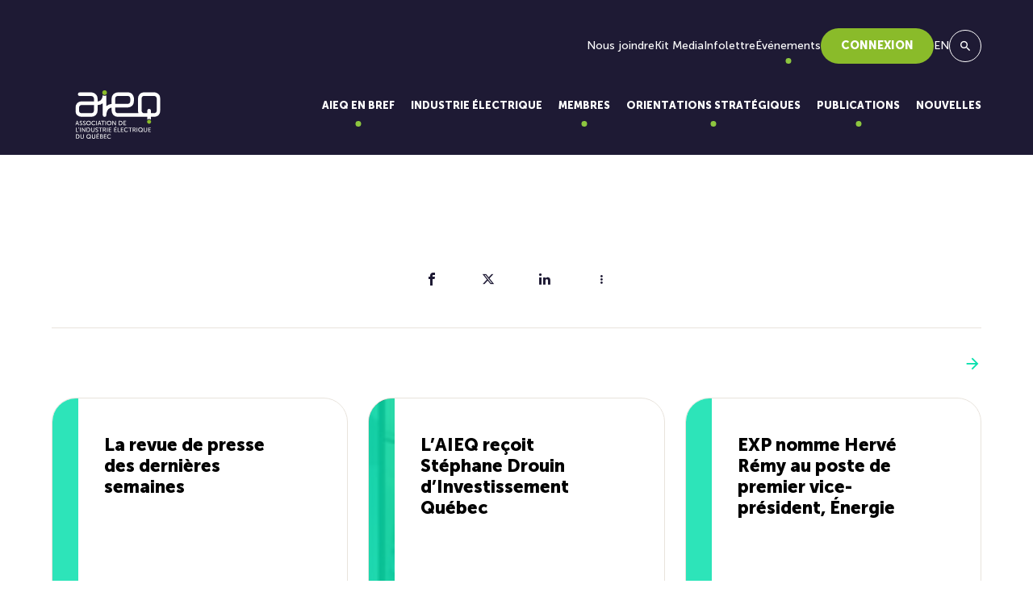

--- FILE ---
content_type: text/html; charset=UTF-8
request_url: https://aieq.net/archive-aieq/canadian-miners-struggle-amid-oversupply-price-collapse/
body_size: 56976
content:
<!DOCTYPE html>

<html id="top" lang="fr-FR" prefix="og: https://ogp.me/ns#">

<head>
	<meta charset="UTF-8" />
	<title>Canadian miners struggle amid oversupply, price collapse - AIEQ</title>
<style id="rocket-critical-css">ul{box-sizing:border-box}:root{--wp--preset--font-size--normal:16px;--wp--preset--font-size--huge:42px}*,::after,::before{box-sizing:border-box;border-width:0;border-style:solid;border-color:#e5e7eb}::after,::before{--tw-content:''}:host,html{line-height:1.5;-webkit-text-size-adjust:100%;-moz-tab-size:4;-o-tab-size:4;tab-size:4;font-family:ui-sans-serif,system-ui,sans-serif,"Apple Color Emoji","Segoe UI Emoji","Segoe UI Symbol","Noto Color Emoji";-webkit-font-feature-settings:normal;font-feature-settings:normal;font-variation-settings:normal}body{margin:0;line-height:inherit}h1,h2{font-size:inherit;font-weight:inherit}a{color:inherit;text-decoration:inherit}button,input{font-family:inherit;-webkit-font-feature-settings:inherit;font-feature-settings:inherit;font-variation-settings:inherit;font-size:100%;font-weight:inherit;line-height:inherit;letter-spacing:inherit;color:inherit;margin:0;padding:0}button{text-transform:none}button{-webkit-appearance:button;background-color:transparent;background-image:none}:-moz-focusring{outline:auto}:-moz-ui-invalid{box-shadow:none}::-webkit-inner-spin-button,::-webkit-outer-spin-button{height:auto}[type=search]{-webkit-appearance:textfield;outline-offset:-2px}::-webkit-search-decoration{-webkit-appearance:none}::-webkit-file-upload-button{-webkit-appearance:button;font:inherit}h1,h2,p{margin:0}ul{list-style:none;margin:0;padding:0}input::-webkit-input-placeholder{opacity:1;color:#9ca3af}input:-ms-input-placeholder{opacity:1;color:#9ca3af}input::-ms-input-placeholder{opacity:1;color:#9ca3af}img,svg{display:block;vertical-align:middle}img{max-width:100%;height:auto}*,::after,::before{--tw-border-spacing-x:0;--tw-border-spacing-y:0;--tw-translate-x:0;--tw-translate-y:0;--tw-rotate:0;--tw-skew-x:0;--tw-skew-y:0;--tw-scale-x:1;--tw-scale-y:1;--tw-scroll-snap-strictness:proximity;--tw-ring-offset-width:0px;--tw-ring-offset-color:#fff;--tw-ring-color:rgb(59 130 246 / 0.5);--tw-ring-offset-shadow:0 0 #0000;--tw-ring-shadow:0 0 #0000;--tw-shadow:0 0 #0000;--tw-shadow-colored:0 0 #0000}::-ms-backdrop{--tw-border-spacing-x:0;--tw-border-spacing-y:0;--tw-translate-x:0;--tw-translate-y:0;--tw-rotate:0;--tw-skew-x:0;--tw-skew-y:0;--tw-scale-x:1;--tw-scale-y:1;--tw-scroll-snap-strictness:proximity;--tw-ring-offset-width:0px;--tw-ring-offset-color:#fff;--tw-ring-color:rgb(59 130 246 / 0.5);--tw-ring-offset-shadow:0 0 #0000;--tw-ring-shadow:0 0 #0000;--tw-shadow:0 0 #0000;--tw-shadow-colored:0 0 #0000}::backdrop{--tw-border-spacing-x:0;--tw-border-spacing-y:0;--tw-translate-x:0;--tw-translate-y:0;--tw-rotate:0;--tw-skew-x:0;--tw-skew-y:0;--tw-scale-x:1;--tw-scale-y:1;--tw-scroll-snap-strictness:proximity;--tw-ring-offset-width:0px;--tw-ring-offset-color:#fff;--tw-ring-color:rgb(59 130 246 / 0.5);--tw-ring-offset-shadow:0 0 #0000;--tw-ring-shadow:0 0 #0000;--tw-shadow:0 0 #0000;--tw-shadow-colored:0 0 #0000}.container{width:100%}@media (min-width:640px){.container{max-width:640px}}@media (min-width:768px){.container{max-width:768px}}@media (min-width:1024px){.container{max-width:1024px}}@media (min-width:1280px){.container{max-width:1280px}}.full-width{position:relative;left:50%;right:50%;width:100vw;margin-left:-50vw;margin-right:-50vw}.col-gap-25{-webkit-column-gap:25px;-moz-column-gap:25px;column-gap:25px}.row-gap-15{row-gap:15px}.sr-only{position:absolute;width:1px;height:1px;padding:0;margin:-1px;overflow:hidden;clip:rect(0,0,0,0);white-space:nowrap;border-width:0}.fixed{position:fixed}.absolute{position:absolute}.relative{position:relative}.z-10{z-index:10}.col-span-full{grid-column:1/-1}.block{display:block}.flex{display:flex}.grid{display:grid}.hidden{display:none}.h-\[300px\]{height:300px}.h-full{height:100%}.w-full{width:100%}.grid-cols-1{grid-template-columns:repeat(1,minmax(0,1fr))}.grid-cols-12{grid-template-columns:repeat(12,minmax(0,1fr))}.items-start{align-items:flex-start}.items-center{align-items:center}.justify-center{justify-content:center}.gap-16{gap:16px}.rounded-full{border-radius:9999px}.border-none{border-style:none}.object-contain{-o-object-fit:contain;object-fit:contain}.py-48{padding-top:48px;padding-bottom:48px}.text-center{text-align:center}@media (min-width:1024px){.lg\:col-gap-50{-webkit-column-gap:50px;-moz-column-gap:50px;column-gap:50px}}@media (min-width:1280px){.xl\:col-gap-100{-webkit-column-gap:100px;-moz-column-gap:100px;column-gap:100px}.xl\:row-gap-30{row-gap:30px}}@media (min-width:1024px){.lg\:col-span-8{grid-column:span 8/span 8}.lg\:col-start-7{grid-column-start:7}.lg\:col-end-13{grid-column-end:13}.lg\:flex{display:flex}.lg\:grid-cols-1{grid-template-columns:repeat(1,minmax(0,1fr))}.lg\:py-100{padding-top:100px;padding-bottom:100px}.lg\:py-\[130px\]{padding-top:130px;padding-bottom:130px}}:root{--swiper-theme-color:#007aff}:root{--swiper-theme-color:#007aff}:root{--swiper-navigation-size:44px}.swiper-button-lock{display:none}:root{--blue:#007bff;--indigo:#6610f2;--purple:#6f42c1;--pink:#e83e8c;--red:#dc3545;--orange:#fd7e14;--yellow:#ffc107;--green:#28a745;--teal:#20c997;--cyan:#17a2b8;--white:#fff;--gray:#6c757d;--gray-dark:#343a40;--primary:#007bff;--secondary:#6c757d;--success:#28a745;--info:#17a2b8;--warning:#ffc107;--danger:#dc3545;--light:#f8f9fa;--dark:#343a40;--breakpoint-xs:0;--breakpoint-sm:576px;--breakpoint-md:768px;--breakpoint-lg:992px;--breakpoint-xl:1200px;--font-family-sans-serif:-apple-system,BlinkMacSystemFont,"Segoe UI",Roboto,"Helvetica Neue",Arial,sans-serif,"Apple Color Emoji","Segoe UI Emoji","Segoe UI Symbol";--font-family-monospace:SFMono-Regular,Menlo,Monaco,Consolas,"Liberation Mono","Courier New",monospace}html{line-height:1.15;-webkit-text-size-adjust:100%}body{margin:0;font-family:-apple-system,BlinkMacSystemFont,"Segoe UI",Roboto,"Helvetica Neue",Arial,sans-serif,"Apple Color Emoji","Segoe UI Emoji","Segoe UI Symbol"}h1{font-size:2em;margin:.67em 0}a{background-color:transparent}img{border-style:none}button,input{font-family:inherit;font-size:100%;line-height:1.15;margin:0}button,input{overflow:visible}button{text-transform:none}[type=submit],button{-webkit-appearance:button}[type=submit]::-moz-focus-inner,button::-moz-focus-inner{border-style:none;padding:0}[type=submit]:-moz-focusring,button:-moz-focusring{outline:1px dotted ButtonText}[type=search]{-webkit-appearance:textfield;outline-offset:-2px}[type=search]::-webkit-search-decoration{-webkit-appearance:none}::-webkit-file-upload-button{-webkit-appearance:button;font:inherit}.page-wrapper{overflow:hidden}:root{--bg-color:#fff;--block-bg-color:#fff;--text-color:#1E1A34;--container-width:1680px;--container-padding:16px;--accent-color:#08E0AD;--btn-color_1:#08E0AD;--btn-color_1_hover:#8DC63F;--btn-color_2:#8DC63F;--btn-color_2_hover:#08E0AD;--btn-border_color:#1E1A34;--btn-border_color_hover:#1E1A34;--btn-text_color:#1E1A34;--btn-text_color_hover:#ffffff;--btn-bg_color:#1E1A34;--btn-bg_color_hover:#8DC63F;--cat_color:#08E0AD;--item-btn-color:#1E1A34;--item-btn-bg:#08E0AD;--item-btn-color-hover:#1E1A34;--item-btn-bg-hover:#E8E3DC;--white:#fff;--beige:#E8E3DC;--cyan:#08E0AD;--blue:#0ACFFA;--purple:#AB8FFF;--green:#8DC63F;--navy-light:#1E1A34;--navy:#161229;--black:#000;--primary:var(--navy-light);--secondary:var(--cyan);--container-large:1320px;--container-medium:1040px;--container-small:890px;--cat_color:var(--cyan)}@media (min-width:768px){:root{--container-padding:32px}}@media (min-width:1024px){:root{--container-padding:64px}}.museo-black{font-family:"Museo Sans",sans-serif;font-weight:900}@font-face{font-family:"Museo Sans";src:url(https://aieq.net/wp-content/themes/atomik/fonts/museo/MuseoSans-100.woff2) format("woff2"),url(https://aieq.net/wp-content/themes/atomik/fonts/museo/MuseoSans-100.woff) format("woff");font-weight:100;font-style:normal;font-display:swap}@font-face{font-family:"Museo Sans";src:url(https://aieq.net/wp-content/themes/atomik/fonts/museo/MuseoSans-300.woff2) format("woff2"),url(https://aieq.net/wp-content/themes/atomik/fonts/museo/MuseoSans-300.woff) format("woff");font-weight:300;font-style:normal;font-display:swap}@font-face{font-family:"Museo Sans";src:url(https://aieq.net/wp-content/themes/atomik/fonts/museo/MuseoSans-500.woff2) format("woff2"),url(https://aieq.net/wp-content/themes/atomik/fonts/museo/MuseoSans-500.woff) format("woff");font-weight:400;font-style:normal;font-display:swap}@font-face{font-family:"Museo Sans";src:url(https://aieq.net/wp-content/themes/atomik/fonts/museo/MuseoSans-700.woff2) format("woff2"),url(https://aieq.net/wp-content/themes/atomik/fonts/museo/MuseoSans-700.woff) format("woff");font-weight:700;font-style:normal;font-display:swap}@font-face{font-family:"Museo Sans";src:url(https://aieq.net/wp-content/themes/atomik/fonts/museo/MuseoSans-900.woff2) format("woff2"),url(https://aieq.net/wp-content/themes/atomik/fonts/museo/MuseoSans-900.woff) format("woff");font-weight:900;font-style:normal;font-display:swap}.container{max-width:1920px;width:100%;padding-left:var(--container-padding);padding-right:var(--container-padding);margin:0 auto}.container.width-medium{max-width:1920px;width:100%;padding-left:var(--container-padding);padding-right:var(--container-padding);margin:0 auto;max-width:1368px}@font-face{font-family:icomoon;src:url(https://aieq.net/wp-content/themes/atomik/fonts/icons/icomoon.eot?mzhewy3c);src:url(https://aieq.net/wp-content/themes/atomik/fonts/icons/icomoon.eot?mzhewy3c#iefix) format("embedded-opentype"),url(https://aieq.net/wp-content/themes/atomik/fonts/icons/icomoon.woff2?mzhewy3c) format("woff2"),url(https://aieq.net/wp-content/themes/atomik/fonts/icons/icomoon.ttf?mzhewy3c) format("truetype"),url(https://aieq.net/wp-content/themes/atomik/fonts/icons/icomoon.woff?mzhewy3c) format("woff"),url(https://aieq.net/wp-content/themes/atomik/fonts/icons/icomoon.svg?mzhewy3c#icomoon) format("svg");font-weight:400;font-style:normal;font-display:swap}.icon{font-family:icomoon!important;font-style:normal;font-weight:400;font-variant:normal;text-transform:none;line-height:1;-webkit-font-smoothing:antialiased;-moz-osx-font-smoothing:grayscale}.icon-arrow_east:before{content:"\e901"}.icon-clear:before{content:"\e911"}.icon-arrow_back:before{content:"\e900"}.icon-search:before{content:"\e909"}.par__flex [data-custom_padding]{padding-top:30px;padding-bottom:30px}.swiper__button-next,.swiper__button-prev{height:48px;width:48px}.swiper__button-next::before,.swiper__button-prev::before{content:"";width:100%;height:100%;border:1px solid #fff;z-index:10;background-color:rgba(255,255,255,0);position:relative;border-radius:50%}.swiper__button-next::after,.swiper__button-prev::after{font-family:icomoon;position:absolute;top:0;right:0;left:0;bottom:0;margin:auto;color:#fff;height:-webkit-fit-content;height:-moz-fit-content;height:fit-content;width:-webkit-fit-content;width:-moz-fit-content;width:fit-content;font-size:18px;z-index:12}.swiper__button-prev{margin-right:8px}.swiper__button-prev::after{content:"\e900"}.swiper__button-next{margin-right:8px}.swiper__button-next::after{content:"\e90a"}html{font-size:6.25%}body{-webkit-font-smoothing:antialiased;-moz-osx-font-smoothing:grayscale;color:var(--text-color);background-color:var(--bg-color);font-size:calc(14.5rem + 3.5 * (100vw - 350px)/ 1570);line-height:1.77;font-family:"Museo Sans",sans-serif;font-weight:400}@media screen and (max-width:350px){body{font-size:14.5rem}}*{outline:0;-webkit-box-sizing:border-box;box-sizing:border-box}h1{font-size:calc(45rem + 25 * (100vw - 350px)/ 1570);line-height:1.2}@media screen and (max-width:350px){h1{font-size:45rem}}.h2,h2{font-size:calc(30rem + 20 * (100vw - 350px)/ 1570);line-height:1.4}@media screen and (max-width:350px){.h2,h2{font-size:30rem}}.text-accent{color:var(--accent-color)}.wysi{position:relative;z-index:9999}.wysi .h2,.wysi h1{margin:0 0 16px 0}.wysi p{margin:0 0 16px 0}.wysi>:last-child{margin-bottom:0}@media (min-width:1024px){.wysi .h2,.wysi h1{margin:0 0 32px 0}.wysi p{margin:0 0 32px 0}.wysi>:last-child{margin-bottom:0}}.header{top:0;left:0;z-index:99999;color:var(--white);background-color:var(--primary)}.header__logo .logo{width:100%;display:block}.header__logo .logo--big{height:96px}.header__logo .logo--small{height:50px}.header--top .header__logo .logo--small{display:none}@media (max-width:1280px){.header__logo .logo--big{height:60px}}@media (max-width:1024px){.header{padding:20px 0}.header__logo .logo--small{height:35px}.header--top .header__logo .logo--small{display:block}.header--top .header__logo .logo--big{display:none}}.related__posts .swiper__button-next,.related__posts .swiper__button-prev{margin:0}.search__toggle{border:1px solid var(--white);width:40px;height:40px;background-color:var(--primary)}.search__toggle--mobile{display:none}.search__toggle .icon{color:var(--white)}@media (max-width:1024px){.search__toggle{margin-left:auto;font-size:18rem}.search__toggle--mobile{margin-right:40px;display:-webkit-box;display:-ms-flexbox;display:flex}}.search-overlay{top:0;left:0;bottom:0;right:0;height:300px;-webkit-transform:translateY(-100%);transform:translateY(-100%);z-index:9999999;color:var(--white);background-color:var(--primary);border-bottom:1px solid #50427a}.search-overlay .overlay__title{margin:0 0 30px 0}.search-overlay .overlay__close{background-color:var(--primary);right:45px;top:45px;height:45px;width:45px;border:1px solid var(--white)}.search-overlay .overlay__close .close__icon{font-size:30px;color:var(--white);height:45px;width:45px;line-height:30px}.search-overlay .overlay__search-from-wrapper{padding-top:50px}.search-overlay .overlay__search-from{max-width:570px;margin:40px auto 0 auto}.search-overlay .overlay__search-from label input{height:45px;line-height:35px;padding:5px 15px;background:0 0;color:var(--white);border-bottom:1px solid #e1e1e1;font-size:calc(14rem + 4 * (100vw - 350px)/ 1570);letter-spacing:.025em}@media screen and (max-width:350px){.search-overlay .overlay__search-from label input{font-size:14rem}}.search-overlay .overlay__search-from label input::-webkit-input-placeholder{color:var(--white)}.search-overlay .overlay__search-from label input::-moz-placeholder{color:var(--white)}.search-overlay .overlay__search-from label input:-ms-input-placeholder{color:var(--white)}.search-overlay .overlay__search-from label input::-ms-input-placeholder{color:var(--white)}.search-overlay .overlay__search-from label input[type=search]::-ms-clear{display:none;width:0;height:0}.search-overlay .overlay__search-from label input[type=search]::-ms-reveal{display:none;width:0;height:0}.search-overlay .overlay__search-from label input[type=search]::-webkit-search-cancel-button,.search-overlay .overlay__search-from label input[type=search]::-webkit-search-decoration,.search-overlay .overlay__search-from label input[type=search]::-webkit-search-results-button,.search-overlay .overlay__search-from label input[type=search]::-webkit-search-results-decoration{display:none}.search-overlay .overlay__search-from button{top:0;right:0;background:0 0;color:#1e1a34;height:35px}@media (max-width:1024px){.search-overlay .overlay__close{right:10px}}.cols_block{z-index:2}.hero_block .image-wrapper img{height:calc(100% + 200px);margin-top:-100px;opacity:.25}@media (min-width:1024px){.hero_block .image-wrapper{background-color:#161229;border-top-left-radius:50px;border-bottom-left-radius:50px}.hero_block .image-wrapper::after{content:"";display:block;width:100vw;height:100%;left:100%;top:0;background-color:#161229;position:absolute}.hero_block .image-wrapper img{height:calc(100% + 200px);margin-top:-100px;opacity:1}}.hamburger{display:none}@media (max-width:1024px){.hamburger{-webkit-transform:translateY(-50%);transform:translateY(-50%);font-size:15px;-webkit-appearance:none;-moz-appearance:none;appearance:none;z-index:9000;color:var(--white);top:50%;right:5px;width:50px;height:50px;padding:0 12.5px;position:absolute;display:-webkit-box;display:-ms-flexbox;display:flex;-webkit-box-align:center;-ms-flex-align:center;align-items:center;text-align:center}.hamburger__lines{width:25px;height:25px;position:relative;width:100%}.hamburger__line{height:2px;background:var(--white);margin:auto;top:0;bottom:0;left:0;right:0;position:absolute}.hamburger__line:nth-child(1){top:3px;bottom:initial}.hamburger__line:nth-child(3){bottom:3px;top:initial}}.menu__btn{display:block;padding:15px 25px;background-color:var(--item-btn-bg);color:var(--item-btn-color);border:none;font-weight:900;text-transform:uppercase;border-radius:999999px;line-height:1}.header--float{position:fixed;width:100%}.header--float .menu__main-nav .main-nav-wrap>ul>li>.sub-menu{top:var(--header-float-height)}.header--top{position:absolute;width:100%}.header--top .menu__main-nav .main-nav-wrap>ul>li>.sub-menu{top:var(--header-top-height)}.header .container__secondary-nav{display:block}.header .menu__wrapper{margin-left:20px}.header .menu__wrapper ul{list-style-type:none}.header .menu__container{padding-bottom:20px;display:-webkit-box;display:-ms-flexbox;display:flex;-webkit-box-align:end;-ms-flex-align:end;align-items:flex-end;-webkit-box-pack:justify;-ms-flex-pack:justify;justify-content:space-between}.header .menu__secondary-nav{padding:35px 0 10px;display:-webkit-box;display:-ms-flexbox;display:flex;-webkit-box-align:center;-ms-flex-align:center;align-items:center;-webkit-column-gap:50px;-moz-column-gap:50px;column-gap:50px;-webkit-box-pack:end;-ms-flex-pack:end;justify-content:flex-end}.header .menu__secondary-nav .secondary-nav-wrap>ul{display:-webkit-box;display:-ms-flexbox;display:flex;-webkit-box-pack:end;-ms-flex-pack:end;justify-content:flex-end;padding:0;-webkit-column-gap:50px;-moz-column-gap:50px;column-gap:50px}.header .menu__secondary-nav .secondary-nav-wrap>ul>li{position:relative;font-size:14px;display:-webkit-box;display:-ms-flexbox;display:flex;-webkit-box-align:center;-ms-flex-align:center;align-items:center}.header .menu__secondary-nav .secondary-nav-wrap>ul>li>a{color:var(--white);display:-webkit-box;display:-ms-flexbox;display:flex}.header .menu__main-nav{height:100%;display:-webkit-box;display:-ms-flexbox;display:flex;-webkit-box-align:center;-ms-flex-align:center;align-items:center}.header .menu__main-nav .main-nav-wrap{height:100%}.header .menu__main-nav .main-nav-wrap ul{padding:0;margin:0}.header .menu__main-nav .main-nav-wrap>ul{display:-webkit-box;display:-ms-flexbox;display:flex;list-style-type:none;margin:0 -25px;height:100%}.header .menu__main-nav .main-nav-wrap>ul>li{font-weight:700;display:-webkit-box;display:-ms-flexbox;display:flex;-webkit-box-align:center;-ms-flex-align:center;align-items:center;padding:30px 25px;position:relative;font-size:16px}.header .menu__main-nav .main-nav-wrap>ul>li>a{--item-color:var(--white);display:block;height:100%;width:100%;text-align:center;color:var(--item-color);font-weight:900;position:relative;text-transform:uppercase;display:-webkit-box;display:-ms-flexbox;display:flex;-webkit-box-align:end;-ms-flex-align:end;align-items:flex-end}.header .menu__main-nav .main-nav-wrap>ul>li.menu-item-has-children>a .fa-double_elipsis{width:51px;height:60px;position:absolute;left:50%;bottom:-32px;-webkit-transform:translateX(-50%);transform:translateX(-50%);opacity:0;visibility:hidden}.header .menu__main-nav .main-nav-wrap>ul>li.menu-item-has-children>a::after{content:"";width:7px;height:7px;position:absolute;left:50%;-webkit-transform:translateX(-50%);transform:translateX(-50%);bottom:-15px;display:block;border-radius:50%;background-color:var(--green)}.header .menu__main-nav .main-nav-wrap>ul>li>.sub-menu{--item-color:var(--navy-light);position:absolute;left:50%;-webkit-transform:translateX(-50%);transform:translateX(-50%);border-radius:20px;background-color:var(--white);top:100%;visibility:hidden;opacity:0;padding:30px;min-width:335px;width:-webkit-fit-content;width:-moz-fit-content;width:fit-content;border:1px solid var(--beige)}.header .menu__main-nav .main-nav-wrap>ul>li>.sub-menu a,.header .menu__main-nav .main-nav-wrap>ul>li>.sub-menu a>.menu__title{color:var(--item-color);display:block}.header .menu__main-nav .main-nav-wrap>ul>li>.sub-menu .inner{display:-webkit-box;display:-ms-flexbox;display:flex;width:100%;-webkit-box-orient:vertical;-webkit-box-direction:normal;-ms-flex-direction:column;flex-direction:column;-webkit-box-align:center;-ms-flex-align:center;align-items:center}.header .menu__main-nav .main-nav-wrap>ul>li>.sub-menu .inner>li{width:100%;padding-bottom:15px;margin-bottom:15px;border-bottom:1px solid var(--beige);text-align:center}.header .menu__main-nav .main-nav-wrap>ul>li>.sub-menu .inner>li:last-child{padding-bottom:0;margin-bottom:0;border-bottom:none}.header .menu__main-nav .main-nav-wrap>ul>li.sub--mega{position:static}.header .menu__main-nav .main-nav-wrap>ul>li.sub--mega>.sub-menu{width:calc(100% - 30px);max-width:1080px;padding:35px;top:calc(100% - 20px)}.header .menu__main-nav .main-nav-wrap>ul>li.sub--mega>.sub-menu .inner{-webkit-box-orient:horizontal;-webkit-box-direction:normal;-ms-flex-direction:row;flex-direction:row;-webkit-box-align:center;-ms-flex-align:center;align-items:center;-webkit-box-pack:justify;-ms-flex-pack:justify;justify-content:space-between;gap:40px}.header .menu__main-nav .main-nav-wrap>ul>li.sub--mega>.sub-menu .inner>li{margin-bottom:0;padding-bottom:0;width:100%;border:none}.header .menu__main-nav .main-nav-wrap>ul>li.sub--mega>.sub-menu .inner>li.item-img .menu__title{position:relative;overflow:hidden;border-radius:30px;padding-top:100%}.header .menu__main-nav .main-nav-wrap>ul>li.sub--mega>.sub-menu .inner>li.item-img .menu__title img{position:absolute;top:0;left:0;width:100%;height:100%;-o-object-fit:cover;object-fit:cover}.header .menu__main-nav .main-nav-wrap>ul>li.sub--mega>.sub-menu .inner>li.item-img .menu__title span{position:absolute;top:50%;left:50%;-webkit-transform:translate(-50%,-50%);transform:translate(-50%,-50%)}@media (max-width:1580px){.header .menu__main-nav .main-nav-wrap>ul>li{font-size:14px}}@media (max-width:1480px){.header .menu__main-nav .main-nav-wrap>ul>li{font-size:13px}}@media (max-width:1280px){.header .menu__main-nav .main-nav-wrap>ul{margin:0 -10px}.header .menu__main-nav .main-nav-wrap>ul>li{padding:30px 10px;font-size:13px}}@media (max-width:1120px){.header .menu__main-nav .main-nav-wrap>ul>li{font-size:12px}}@media (max-width:1024px){.header .container__secondary-nav{display:none}.header .menu__wrapper{display:none}.header .menu__container{padding-bottom:0}.header .menu__secondary-nav{display:none}}.mobile-menu{background-color:var(--primary);top:0;-webkit-transform:translateX(100%);transform:translateX(100%);height:100vh;right:0;width:0;padding:0;z-index:-1;display:none;overflow-y:auto;position:absolute;margin:0;opacity:0;visibility:hidden}.mobile-menu__overlay{height:calc(100% - 70px);overflow:auto;-ms-overflow-style:none;scrollbar-width:none}.mobile-menu__overlay::-webkit-scrollbar{display:none}.mobile-menu .panel__back{padding:15px 0;font-weight:700;display:-webkit-box;display:-ms-flexbox;display:flex;-webkit-box-align:center;-ms-flex-align:center;align-items:center;color:var(--white);margin-bottom:15px;font-size:calc(10px + 2 * (100vw - 350px)/ 1570);letter-spacing:.02em;padding-top:0}@media screen and (max-width:350px){.mobile-menu .panel__back{font-size:10px}}.mobile-menu .panel__back>span{display:-webkit-box;display:-ms-flexbox;display:flex;-webkit-box-pack:justify;-ms-flex-pack:justify;justify-content:space-between}.mobile-menu .panel__back i{margin:0 10px 0 0;font-size:12px;display:-webkit-box;display:-ms-flexbox;display:flex;-webkit-box-align:center;-ms-flex-align:center;align-items:center}.mobile-menu .panel__title{margin:0;display:block;padding-top:0;font-weight:700;font-size:calc(14px + 4 * (100vw - 350px)/ 1570);color:var(--beige);padding:15px 0}@media screen and (max-width:350px){.mobile-menu .panel__title{font-size:14px}}.mobile-menu ul{padding:0;list-style-type:none}.mobile-menu ul li>a{position:relative;font-size:calc(14px + 4 * (100vw - 350px)/ 1570);display:-webkit-box;display:-ms-flexbox;display:flex;-webkit-box-align:center;-ms-flex-align:center;align-items:center;-webkit-box-pack:justify;-ms-flex-pack:justify;justify-content:space-between;padding:15px 20px;font-weight:700;color:var(--white)}@media screen and (max-width:350px){.mobile-menu ul li>a{font-size:14px}}.mobile-menu ul .sub-menu{position:fixed;top:0;left:0;right:30px;z-index:420;visibility:visible;opacity:1;background:var(--primary);-webkit-box-shadow:none;box-shadow:none;padding:90px 35px 25px 25px;-webkit-transform:translateX(100%);transform:translateX(100%);min-width:100%;min-height:100vh}.mobile-menu ul .sub-menu li:not(.panel){padding:20px 0;border-bottom:1px solid var(--beige)}.mobile-menu ul .sub-menu li:not(.panel) a{padding:0;font-weight:700}.mobile-menu::-webkit-scrollbar{width:0;display:none}.mobile-menu::-webkit-scrollbar-track{width:0;display:none}.mobile-menu::-webkit-scrollbar-thumb{width:0;display:none}@media (max-width:1024px){.mobile-menu{display:block}}</style>
		<style>img:is([sizes="auto" i], [sizes^="auto," i]) { contain-intrinsic-size: 3000px 1500px }</style>
	
		<link rel="profile" href="https://gmpg.org/xfn/11" />
		<meta name="viewport" content="width=device-width, initial-scale=1.0"/>
				<link rel="apple-touch-icon" sizes="180x180" href="https://aieq.net/wp-content/themes/atomik/images/favicons/apple-touch-icon.png">
		<link rel="icon" type="image/png" href="https://aieq.net/wp-content/themes/atomik/images/favicons/favicon-32x32.png" sizes="32x32">
		<link rel="icon" type="image/png" href="https://aieq.net/wp-content/themes/atomik/images/favicons/favicon-16x16.png" sizes="16x16">
		<link rel="manifest" href="https://aieq.net/wp-content/themes/atomik/images/favicons/site.webmanifest">
		<link rel="mask-icon" href="https://aieq.net/wp-content/themes/atomik/images/favicons/safari-pinned-tab.svg" color="#e4022e">
		<meta name="msapplication-TileColor" content="#e4022e">
		<meta name="theme-color" content="#ffffff">
		
<!-- Optimisation des moteurs de recherche par Rank Math - https://rankmath.com/ -->
<meta name="robots" content="index, follow, max-snippet:-1, max-video-preview:-1, max-image-preview:large"/>
<link rel="canonical" href="https://aieq.net/archive-aieq/canadian-miners-struggle-amid-oversupply-price-collapse/" />
<meta property="og:locale" content="fr_FR" />
<meta property="og:type" content="article" />
<meta property="og:title" content="Canadian miners struggle amid oversupply, price collapse - AIEQ" />
<meta property="og:url" content="https://aieq.net/archive-aieq/canadian-miners-struggle-amid-oversupply-price-collapse/" />
<meta property="og:site_name" content="Association de l\&#039;industrie électrique du Québec" />
<meta property="article:section" content="Archive - AIEQ" />
<meta property="article:published_time" content="2024-05-28T15:26:47+02:00" />
<meta name="twitter:card" content="summary_large_image" />
<meta name="twitter:title" content="Canadian miners struggle amid oversupply, price collapse - AIEQ" />
<meta name="twitter:label1" content="Écrit par" />
<meta name="twitter:data1" content="pardmin" />
<meta name="twitter:label2" content="Temps de lecture" />
<meta name="twitter:data2" content="Moins d’une minute" />
<script type="application/ld+json" class="rank-math-schema">{"@context":"https://schema.org","@graph":[{"@type":["Person","Organization"],"@id":"https://aieq.net/#person","name":"Association de l\\'industrie \u00e9lectrique du Qu\u00e9bec"},{"@type":"WebSite","@id":"https://aieq.net/#website","url":"https://aieq.net","name":"Association de l\\'industrie \u00e9lectrique du Qu\u00e9bec","alternateName":"AIEQ","publisher":{"@id":"https://aieq.net/#person"},"inLanguage":"fr-FR"},{"@type":"WebPage","@id":"https://aieq.net/archive-aieq/canadian-miners-struggle-amid-oversupply-price-collapse/#webpage","url":"https://aieq.net/archive-aieq/canadian-miners-struggle-amid-oversupply-price-collapse/","name":"Canadian miners struggle amid oversupply, price collapse - AIEQ","datePublished":"2024-05-28T15:26:47+02:00","dateModified":"2024-05-28T15:26:47+02:00","isPartOf":{"@id":"https://aieq.net/#website"},"inLanguage":"fr-FR"},{"@type":"Person","@id":"https://aieq.net/author/pardmin/","name":"pardmin","url":"https://aieq.net/author/pardmin/","image":{"@type":"ImageObject","@id":"https://secure.gravatar.com/avatar/b7adf23ab776f1f438a9ba2a552e32e196bd60f734db573a0652ed0fdae12447?s=96&amp;d=mm&amp;r=g","url":"https://secure.gravatar.com/avatar/b7adf23ab776f1f438a9ba2a552e32e196bd60f734db573a0652ed0fdae12447?s=96&amp;d=mm&amp;r=g","caption":"pardmin","inLanguage":"fr-FR"},"sameAs":["https://aieq.net/wp"]},{"@type":"BlogPosting","headline":"Canadian miners struggle amid oversupply, price collapse - AIEQ","datePublished":"2024-05-28T15:26:47+02:00","dateModified":"2024-05-28T15:26:47+02:00","articleSection":"Archive - AIEQ","author":{"@id":"https://aieq.net/author/pardmin/","name":"pardmin"},"publisher":{"@id":"https://aieq.net/#person"},"name":"Canadian miners struggle amid oversupply, price collapse - AIEQ","@id":"https://aieq.net/archive-aieq/canadian-miners-struggle-amid-oversupply-price-collapse/#richSnippet","isPartOf":{"@id":"https://aieq.net/archive-aieq/canadian-miners-struggle-amid-oversupply-price-collapse/#webpage"},"inLanguage":"fr-FR","mainEntityOfPage":{"@id":"https://aieq.net/archive-aieq/canadian-miners-struggle-amid-oversupply-price-collapse/#webpage"}}]}</script>
<!-- /Extension Rank Math WordPress SEO -->

<link rel='dns-prefetch' href='//cdnjs.cloudflare.com' />
<link rel='dns-prefetch' href='//unpkg.com' />
<link rel='dns-prefetch' href='//www.googletagmanager.com' />

<link rel="alternate" type="application/rss+xml" title="AIEQ &raquo; Canadian miners struggle amid oversupply, price collapse Flux des commentaires" href="https://aieq.net/archive-aieq/canadian-miners-struggle-amid-oversupply-price-collapse/feed/" />
<link data-minify="1" rel='preload'  href='https://aieq.net/wp-content/cache/min/1/wp-content/plugins/events-calendar-pro/build/css/tribe-events-pro-mini-calendar-block.css?ver=1765385361' data-rocket-async="style" as="style" onload="this.onload=null;this.rel='stylesheet'" onerror="this.removeAttribute('data-rocket-async')"  type='text/css' media='all' />
<link rel='preload'  href='https://aieq.net/wp/wp-includes/css/dist/block-library/style.min.css?ver=6.8.3' data-rocket-async="style" as="style" onload="this.onload=null;this.rel='stylesheet'" onerror="this.removeAttribute('data-rocket-async')"  type='text/css' media='all' />
<style id='classic-theme-styles-inline-css' type='text/css'>
/*! This file is auto-generated */
.wp-block-button__link{color:#fff;background-color:#32373c;border-radius:9999px;box-shadow:none;text-decoration:none;padding:calc(.667em + 2px) calc(1.333em + 2px);font-size:1.125em}.wp-block-file__button{background:#32373c;color:#fff;text-decoration:none}
</style>
<style id='global-styles-inline-css' type='text/css'>
:root{--wp--preset--aspect-ratio--square: 1;--wp--preset--aspect-ratio--4-3: 4/3;--wp--preset--aspect-ratio--3-4: 3/4;--wp--preset--aspect-ratio--3-2: 3/2;--wp--preset--aspect-ratio--2-3: 2/3;--wp--preset--aspect-ratio--16-9: 16/9;--wp--preset--aspect-ratio--9-16: 9/16;--wp--preset--color--black: #000000;--wp--preset--color--cyan-bluish-gray: #abb8c3;--wp--preset--color--white: #ffffff;--wp--preset--color--pale-pink: #f78da7;--wp--preset--color--vivid-red: #cf2e2e;--wp--preset--color--luminous-vivid-orange: #ff6900;--wp--preset--color--luminous-vivid-amber: #fcb900;--wp--preset--color--light-green-cyan: #7bdcb5;--wp--preset--color--vivid-green-cyan: #00d084;--wp--preset--color--pale-cyan-blue: #8ed1fc;--wp--preset--color--vivid-cyan-blue: #0693e3;--wp--preset--color--vivid-purple: #9b51e0;--wp--preset--gradient--vivid-cyan-blue-to-vivid-purple: linear-gradient(135deg,rgba(6,147,227,1) 0%,rgb(155,81,224) 100%);--wp--preset--gradient--light-green-cyan-to-vivid-green-cyan: linear-gradient(135deg,rgb(122,220,180) 0%,rgb(0,208,130) 100%);--wp--preset--gradient--luminous-vivid-amber-to-luminous-vivid-orange: linear-gradient(135deg,rgba(252,185,0,1) 0%,rgba(255,105,0,1) 100%);--wp--preset--gradient--luminous-vivid-orange-to-vivid-red: linear-gradient(135deg,rgba(255,105,0,1) 0%,rgb(207,46,46) 100%);--wp--preset--gradient--very-light-gray-to-cyan-bluish-gray: linear-gradient(135deg,rgb(238,238,238) 0%,rgb(169,184,195) 100%);--wp--preset--gradient--cool-to-warm-spectrum: linear-gradient(135deg,rgb(74,234,220) 0%,rgb(151,120,209) 20%,rgb(207,42,186) 40%,rgb(238,44,130) 60%,rgb(251,105,98) 80%,rgb(254,248,76) 100%);--wp--preset--gradient--blush-light-purple: linear-gradient(135deg,rgb(255,206,236) 0%,rgb(152,150,240) 100%);--wp--preset--gradient--blush-bordeaux: linear-gradient(135deg,rgb(254,205,165) 0%,rgb(254,45,45) 50%,rgb(107,0,62) 100%);--wp--preset--gradient--luminous-dusk: linear-gradient(135deg,rgb(255,203,112) 0%,rgb(199,81,192) 50%,rgb(65,88,208) 100%);--wp--preset--gradient--pale-ocean: linear-gradient(135deg,rgb(255,245,203) 0%,rgb(182,227,212) 50%,rgb(51,167,181) 100%);--wp--preset--gradient--electric-grass: linear-gradient(135deg,rgb(202,248,128) 0%,rgb(113,206,126) 100%);--wp--preset--gradient--midnight: linear-gradient(135deg,rgb(2,3,129) 0%,rgb(40,116,252) 100%);--wp--preset--font-size--small: 13px;--wp--preset--font-size--medium: 20px;--wp--preset--font-size--large: 36px;--wp--preset--font-size--x-large: 42px;--wp--preset--spacing--20: 0.44rem;--wp--preset--spacing--30: 0.67rem;--wp--preset--spacing--40: 1rem;--wp--preset--spacing--50: 1.5rem;--wp--preset--spacing--60: 2.25rem;--wp--preset--spacing--70: 3.38rem;--wp--preset--spacing--80: 5.06rem;--wp--preset--shadow--natural: 6px 6px 9px rgba(0, 0, 0, 0.2);--wp--preset--shadow--deep: 12px 12px 50px rgba(0, 0, 0, 0.4);--wp--preset--shadow--sharp: 6px 6px 0px rgba(0, 0, 0, 0.2);--wp--preset--shadow--outlined: 6px 6px 0px -3px rgba(255, 255, 255, 1), 6px 6px rgba(0, 0, 0, 1);--wp--preset--shadow--crisp: 6px 6px 0px rgba(0, 0, 0, 1);}:where(.is-layout-flex){gap: 0.5em;}:where(.is-layout-grid){gap: 0.5em;}body .is-layout-flex{display: flex;}.is-layout-flex{flex-wrap: wrap;align-items: center;}.is-layout-flex > :is(*, div){margin: 0;}body .is-layout-grid{display: grid;}.is-layout-grid > :is(*, div){margin: 0;}:where(.wp-block-columns.is-layout-flex){gap: 2em;}:where(.wp-block-columns.is-layout-grid){gap: 2em;}:where(.wp-block-post-template.is-layout-flex){gap: 1.25em;}:where(.wp-block-post-template.is-layout-grid){gap: 1.25em;}.has-black-color{color: var(--wp--preset--color--black) !important;}.has-cyan-bluish-gray-color{color: var(--wp--preset--color--cyan-bluish-gray) !important;}.has-white-color{color: var(--wp--preset--color--white) !important;}.has-pale-pink-color{color: var(--wp--preset--color--pale-pink) !important;}.has-vivid-red-color{color: var(--wp--preset--color--vivid-red) !important;}.has-luminous-vivid-orange-color{color: var(--wp--preset--color--luminous-vivid-orange) !important;}.has-luminous-vivid-amber-color{color: var(--wp--preset--color--luminous-vivid-amber) !important;}.has-light-green-cyan-color{color: var(--wp--preset--color--light-green-cyan) !important;}.has-vivid-green-cyan-color{color: var(--wp--preset--color--vivid-green-cyan) !important;}.has-pale-cyan-blue-color{color: var(--wp--preset--color--pale-cyan-blue) !important;}.has-vivid-cyan-blue-color{color: var(--wp--preset--color--vivid-cyan-blue) !important;}.has-vivid-purple-color{color: var(--wp--preset--color--vivid-purple) !important;}.has-black-background-color{background-color: var(--wp--preset--color--black) !important;}.has-cyan-bluish-gray-background-color{background-color: var(--wp--preset--color--cyan-bluish-gray) !important;}.has-white-background-color{background-color: var(--wp--preset--color--white) !important;}.has-pale-pink-background-color{background-color: var(--wp--preset--color--pale-pink) !important;}.has-vivid-red-background-color{background-color: var(--wp--preset--color--vivid-red) !important;}.has-luminous-vivid-orange-background-color{background-color: var(--wp--preset--color--luminous-vivid-orange) !important;}.has-luminous-vivid-amber-background-color{background-color: var(--wp--preset--color--luminous-vivid-amber) !important;}.has-light-green-cyan-background-color{background-color: var(--wp--preset--color--light-green-cyan) !important;}.has-vivid-green-cyan-background-color{background-color: var(--wp--preset--color--vivid-green-cyan) !important;}.has-pale-cyan-blue-background-color{background-color: var(--wp--preset--color--pale-cyan-blue) !important;}.has-vivid-cyan-blue-background-color{background-color: var(--wp--preset--color--vivid-cyan-blue) !important;}.has-vivid-purple-background-color{background-color: var(--wp--preset--color--vivid-purple) !important;}.has-black-border-color{border-color: var(--wp--preset--color--black) !important;}.has-cyan-bluish-gray-border-color{border-color: var(--wp--preset--color--cyan-bluish-gray) !important;}.has-white-border-color{border-color: var(--wp--preset--color--white) !important;}.has-pale-pink-border-color{border-color: var(--wp--preset--color--pale-pink) !important;}.has-vivid-red-border-color{border-color: var(--wp--preset--color--vivid-red) !important;}.has-luminous-vivid-orange-border-color{border-color: var(--wp--preset--color--luminous-vivid-orange) !important;}.has-luminous-vivid-amber-border-color{border-color: var(--wp--preset--color--luminous-vivid-amber) !important;}.has-light-green-cyan-border-color{border-color: var(--wp--preset--color--light-green-cyan) !important;}.has-vivid-green-cyan-border-color{border-color: var(--wp--preset--color--vivid-green-cyan) !important;}.has-pale-cyan-blue-border-color{border-color: var(--wp--preset--color--pale-cyan-blue) !important;}.has-vivid-cyan-blue-border-color{border-color: var(--wp--preset--color--vivid-cyan-blue) !important;}.has-vivid-purple-border-color{border-color: var(--wp--preset--color--vivid-purple) !important;}.has-vivid-cyan-blue-to-vivid-purple-gradient-background{background: var(--wp--preset--gradient--vivid-cyan-blue-to-vivid-purple) !important;}.has-light-green-cyan-to-vivid-green-cyan-gradient-background{background: var(--wp--preset--gradient--light-green-cyan-to-vivid-green-cyan) !important;}.has-luminous-vivid-amber-to-luminous-vivid-orange-gradient-background{background: var(--wp--preset--gradient--luminous-vivid-amber-to-luminous-vivid-orange) !important;}.has-luminous-vivid-orange-to-vivid-red-gradient-background{background: var(--wp--preset--gradient--luminous-vivid-orange-to-vivid-red) !important;}.has-very-light-gray-to-cyan-bluish-gray-gradient-background{background: var(--wp--preset--gradient--very-light-gray-to-cyan-bluish-gray) !important;}.has-cool-to-warm-spectrum-gradient-background{background: var(--wp--preset--gradient--cool-to-warm-spectrum) !important;}.has-blush-light-purple-gradient-background{background: var(--wp--preset--gradient--blush-light-purple) !important;}.has-blush-bordeaux-gradient-background{background: var(--wp--preset--gradient--blush-bordeaux) !important;}.has-luminous-dusk-gradient-background{background: var(--wp--preset--gradient--luminous-dusk) !important;}.has-pale-ocean-gradient-background{background: var(--wp--preset--gradient--pale-ocean) !important;}.has-electric-grass-gradient-background{background: var(--wp--preset--gradient--electric-grass) !important;}.has-midnight-gradient-background{background: var(--wp--preset--gradient--midnight) !important;}.has-small-font-size{font-size: var(--wp--preset--font-size--small) !important;}.has-medium-font-size{font-size: var(--wp--preset--font-size--medium) !important;}.has-large-font-size{font-size: var(--wp--preset--font-size--large) !important;}.has-x-large-font-size{font-size: var(--wp--preset--font-size--x-large) !important;}
:where(.wp-block-post-template.is-layout-flex){gap: 1.25em;}:where(.wp-block-post-template.is-layout-grid){gap: 1.25em;}
:where(.wp-block-columns.is-layout-flex){gap: 2em;}:where(.wp-block-columns.is-layout-grid){gap: 2em;}
:root :where(.wp-block-pullquote){font-size: 1.5em;line-height: 1.6;}
</style>
<link data-minify="1" rel='preload'  href='https://aieq.net/wp-content/cache/min/1/ajax/libs/fancybox/3.5.7/jquery.fancybox.min.css?ver=1765385361' data-rocket-async="style" as="style" onload="this.onload=null;this.rel='stylesheet'" onerror="this.removeAttribute('data-rocket-async')"  type='text/css' media='all' />
<link data-minify="1" rel='preload'  href='https://aieq.net/wp-content/cache/min/1/aos@2.3.1/dist/aos.css?ver=1765385361' data-rocket-async="style" as="style" onload="this.onload=null;this.rel='stylesheet'" onerror="this.removeAttribute('data-rocket-async')"  type='text/css' media='all' />
<link data-minify="1" rel='preload'  href='https://aieq.net/wp-content/cache/min/1/wp-content/themes/atomik/css/style-tailwind.css?ver=1765385361' data-rocket-async="style" as="style" onload="this.onload=null;this.rel='stylesheet'" onerror="this.removeAttribute('data-rocket-async')"  type='text/css' media='all' />
<link data-minify="1" rel='preload'  href='https://aieq.net/wp-content/cache/background-css/1/aieq.net/wp-content/cache/min/1/wp-content/themes/atomik/css/style.css?ver=1765385361&wpr_t=1769088786' data-rocket-async="style" as="style" onload="this.onload=null;this.rel='stylesheet'" onerror="this.removeAttribute('data-rocket-async')"  type='text/css' media='all' />
<link data-minify="1" rel='preload'  href='https://aieq.net/wp-content/cache/background-css/1/aieq.net/wp-content/cache/min/1/wp-content/plugins/weglot/dist/css/front-css.css?ver=1765385361&wpr_t=1769088786' data-rocket-async="style" as="style" onload="this.onload=null;this.rel='stylesheet'" onerror="this.removeAttribute('data-rocket-async')"  type='text/css' media='all' />
<link data-minify="1" rel='preload'  href='https://aieq.net/wp-content/cache/background-css/1/aieq.net/wp-content/cache/min/1/wp-content/plugins/weglot/dist/css/new-flags.css?ver=1765385361&wpr_t=1769088786' data-rocket-async="style" as="style" onload="this.onload=null;this.rel='stylesheet'" onerror="this.removeAttribute('data-rocket-async')"  type='text/css' media='all' />
<link rel='preload'  href='https://aieq.net/wp-content/plugins/searchwp/assets/css/frontend/search-forms.min.css?ver=4.5.1' data-rocket-async="style" as="style" onload="this.onload=null;this.rel='stylesheet'" onerror="this.removeAttribute('data-rocket-async')"  type='text/css' media='all' />
<script type="text/javascript" src="https://aieq.net/wp/wp-includes/js/jquery/jquery.min.js?ver=3.7.1" id="jquery-core-js"></script>
<script data-minify="1" type="text/javascript" src="https://aieq.net/wp-content/cache/min/1/wp-content/plugins/weglot/dist/front-js.js?ver=1765385361" id="wp-weglot-js-js"></script>

<!-- Extrait de code de la balise Google (gtag.js) ajouté par Site Kit -->
<!-- Extrait Google Analytics ajouté par Site Kit -->
<script type="text/javascript" src="https://www.googletagmanager.com/gtag/js?id=GT-K553FXJ" id="google_gtagjs-js" async></script>
<script type="text/javascript" id="google_gtagjs-js-after">
/* <![CDATA[ */
window.dataLayer = window.dataLayer || [];function gtag(){dataLayer.push(arguments);}
gtag("set","linker",{"domains":["aieq.net"]});
gtag("js", new Date());
gtag("set", "developer_id.dZTNiMT", true);
gtag("config", "GT-K553FXJ");
/* ]]> */
</script>
<link rel="https://api.w.org/" href="https://aieq.net/wp-json/" /><link rel="alternate" title="JSON" type="application/json" href="https://aieq.net/wp-json/wp/v2/posts/4002" /><link rel="EditURI" type="application/rsd+xml" title="RSD" href="https://aieq.net/wp/xmlrpc.php?rsd" />
<meta name="generator" content="WordPress 6.8.3" />
<link rel='shortlink' href='https://aieq.net/?p=4002' />
<link rel="alternate" title="oEmbed (JSON)" type="application/json+oembed" href="https://aieq.net/wp-json/oembed/1.0/embed?url=https%3A%2F%2Faieq.net%2Farchive-aieq%2Fcanadian-miners-struggle-amid-oversupply-price-collapse%2F" />
<link rel="alternate" title="oEmbed (XML)" type="text/xml+oembed" href="https://aieq.net/wp-json/oembed/1.0/embed?url=https%3A%2F%2Faieq.net%2Farchive-aieq%2Fcanadian-miners-struggle-amid-oversupply-price-collapse%2F&#038;format=xml" />
<meta name="generator" content="Site Kit by Google 1.162.1" /><meta name="tec-api-version" content="v1"><meta name="tec-api-origin" content="https://aieq.net"><link rel="alternate" href="https://aieq.net/wp-json/tribe/events/v1/" />		<style type="text/css">
			#wpadminbar {
				background: ;
			}
			#wp-admin-bar-par_dev .ab-item {
				font-size: 1.5em;
				font-weight: bold;
			}
		</style>
		
<link rel="alternate" href="https://aieq.net/archive-aieq/canadian-miners-struggle-amid-oversupply-price-collapse/" hreflang="fr"/>
<link rel="alternate" href="https://aieq.net/en/archive-aieq/canadian-miners-struggle-amid-oversupply-price-collapse/" hreflang="en"/>
<script type="application/json" id="weglot-data">{"website":"https:\/\/aieq.parlab.ca","uid":"af7510429f","project_slug":"site-web-aieq","language_from":"fr","language_from_custom_flag":null,"language_from_custom_name":null,"excluded_paths":[],"excluded_blocks":[],"custom_settings":{"button_style":{"flag_type":"rectangle_mat","with_name":true,"custom_css":"","is_dropdown":false,"with_flags":false,"full_name":false},"wp_user_version":"4.2.6","translate_email":false,"translate_search":false,"translate_amp":false,"switchers":[{"templates":{"name":"default","hash":"095ffb8d22f66be52959023fa4eeb71a05f20f73"},"location":[],"style":{"with_flags":false,"flag_type":"rectangle_mat","with_name":true,"full_name":false,"is_dropdown":false}}]},"pending_translation_enabled":false,"curl_ssl_check_enabled":true,"languages":[{"language_to":"en","custom_code":null,"custom_name":null,"custom_local_name":null,"provider":null,"enabled":true,"automatic_translation_enabled":true,"deleted_at":null,"connect_host_destination":null,"custom_flag":null}],"organization_slug":"w-b97bf3e183","current_language":"fr","switcher_links":{"fr":"https:\/\/aieq.net\/archive-aieq\/canadian-miners-struggle-amid-oversupply-price-collapse\/","en":"https:\/\/aieq.net\/en\/archive-aieq\/canadian-miners-struggle-amid-oversupply-price-collapse\/"},"original_path":"\/archive-aieq\/canadian-miners-struggle-amid-oversupply-price-collapse\/"}</script>		<script>
			(function($) {
				$(function() {
					if ('object' != typeof FWP) return;

					FWP.hooks.addFilter('facetwp/flyout/facet_html', function(facet_html) {
						return facet_html.replace('<h3>{label}</h3>', '<p class="filter-label text-button mb-16">{label}</p>');
					});
				});
			})(jQuery);
		</script>
				<style type="text/css" id="wp-custom-css">
			svg.tribe-common-c-svgicon.tribe-common-c-svgicon--series.tribe-events-series-archive__icon{
	display: none;
}
.tribe-events .tribe-events-calendar-list__event-date-tag-weekday{
	color: white; !important
}
.zindex--neg{
	z-index:-9999;
}
.zindex-1{
	z-index:1;
}
.color-event-white.cta_block .tag {
	color: white;
	border: 1px solid white
}		</style>
		<noscript><style id="rocket-lazyload-nojs-css">.rll-youtube-player, [data-lazy-src]{display:none !important;}</style></noscript><script>
/*! loadCSS rel=preload polyfill. [c]2017 Filament Group, Inc. MIT License */
(function(w){"use strict";if(!w.loadCSS){w.loadCSS=function(){}}
var rp=loadCSS.relpreload={};rp.support=(function(){var ret;try{ret=w.document.createElement("link").relList.supports("preload")}catch(e){ret=!1}
return function(){return ret}})();rp.bindMediaToggle=function(link){var finalMedia=link.media||"all";function enableStylesheet(){link.media=finalMedia}
if(link.addEventListener){link.addEventListener("load",enableStylesheet)}else if(link.attachEvent){link.attachEvent("onload",enableStylesheet)}
setTimeout(function(){link.rel="stylesheet";link.media="only x"});setTimeout(enableStylesheet,3000)};rp.poly=function(){if(rp.support()){return}
var links=w.document.getElementsByTagName("link");for(var i=0;i<links.length;i++){var link=links[i];if(link.rel==="preload"&&link.getAttribute("as")==="style"&&!link.getAttribute("data-loadcss")){link.setAttribute("data-loadcss",!0);rp.bindMediaToggle(link)}}};if(!rp.support()){rp.poly();var run=w.setInterval(rp.poly,500);if(w.addEventListener){w.addEventListener("load",function(){rp.poly();w.clearInterval(run)})}else if(w.attachEvent){w.attachEvent("onload",function(){rp.poly();w.clearInterval(run)})}}
if(typeof exports!=="undefined"){exports.loadCSS=loadCSS}
else{w.loadCSS=loadCSS}}(typeof global!=="undefined"?global:this))
</script>
	<script>
        window.dataLayer = window.dataLayer || [];
        function gtag() {
            dataLayer.push(arguments);
        }
        gtag("consent", "default", {
            ad_storage: "denied",
            analytics_storage: "granted",
            functionality_storage: "granted",
            personalization_storage: "denied",
            security_storage: "granted",
            wait_for_update: 2000,
        });
        gtag("set", "ads_data_redaction", true);
        gtag("set", "url_passthrough", false);
    </script>

	<!-- Start cookieyes banner -->
	 <script data-minify="1" id="cookieyes" type="text/javascript" src="https://aieq.net/wp-content/cache/min/1/client_data/f8a85ffecb1eeecd17330d9f/script.js?ver=1765385361"></script>
	<!-- End cookieyes banner -->
<style id="wpr-lazyload-bg-container"></style><style id="wpr-lazyload-bg-exclusion"></style>
<noscript>
<style id="wpr-lazyload-bg-nostyle">.lg-outer .lg-has-vimeo .lg-video-play{--wpr-bg-59448d46-302d-45ac-8693-e2f194f0ffdd: url('https://aieq.net/wp-content/themes/atomik/images/lightgallery/vimeo-play.png');}.lg-outer .lg-has-vimeo:hover .lg-video-play{--wpr-bg-b68b201f-576d-4f52-9a4f-8ea16dfdc269: url('https://aieq.net/wp-content/themes/atomik/images/lightgallery/vimeo-play.png');}.lg-outer .lg-has-html5 .lg-video-play{--wpr-bg-b763fed4-8259-4425-b0b9-5754f355d34d: url('https://aieq.net/wp-content/themes/atomik/images/lightgallery/video-play.png');}.lg-outer .lg-has-youtube .lg-video-play{--wpr-bg-627db673-31ac-493f-8483-d49af2eb126f: url('https://aieq.net/wp-content/themes/atomik/images/lightgallery/youtube-play.png');}.lg-outer .lg-has-youtube:hover .lg-video-play{--wpr-bg-52429393-e73c-465c-9714-b47b952656f6: url('https://aieq.net/wp-content/themes/atomik/images/lightgallery/youtube-play.png');}.ui-icon,.ui-widget-content .ui-icon{--wpr-bg-41cb78a7-ad77-43d3-be6f-22ce63eedb32: url('https://aieq.net/wp-content/themes/atomik/css/images/ui-icons_444444_256x240.png');}.ui-widget-header .ui-icon{--wpr-bg-4a0e321d-bd44-459f-a2cd-6b9efe05d585: url('https://aieq.net/wp-content/themes/atomik/css/images/ui-icons_444444_256x240.png');}.ui-button:focus .ui-icon,.ui-button:hover .ui-icon,.ui-state-focus .ui-icon,.ui-state-hover .ui-icon{--wpr-bg-440895a8-691d-4290-ba0f-7bc47907604e: url('https://aieq.net/wp-content/themes/atomik/css/images/ui-icons_555555_256x240.png');}.ui-button:active .ui-icon,.ui-state-active .ui-icon{--wpr-bg-bc4d7fad-f77b-447c-977c-11ee6f0dbc16: url('https://aieq.net/wp-content/themes/atomik/css/images/ui-icons_ffffff_256x240.png');}.ui-button .ui-state-highlight.ui-icon,.ui-state-highlight .ui-icon{--wpr-bg-0256ff0b-0767-4a48-b215-a0b40157bff2: url('https://aieq.net/wp-content/themes/atomik/css/images/ui-icons_777620_256x240.png');}.ui-state-error .ui-icon,.ui-state-error-text .ui-icon{--wpr-bg-968e5bfc-67a9-4d03-9f69-61b309f50f25: url('https://aieq.net/wp-content/themes/atomik/css/images/ui-icons_cc0000_256x240.png');}.ui-button .ui-icon{--wpr-bg-7aec2451-0971-49da-9d07-51cd65322aa5: url('https://aieq.net/wp-content/themes/atomik/css/images/ui-icons_777777_256x240.png');}.country-selector.weglot-dropdown .wgcurrent:after{--wpr-bg-74a63c59-739f-4c5a-bcec-87820a9deb6c: url('https://aieq.net/wp-content/plugins/weglot/dist/images/wgarrowdown.png');}.weglot-flags>a:before,.weglot-flags>span.wglanguage-name:before{--wpr-bg-e8035df7-355d-4a15-a3ba-6d6dcac2118f: url('https://aieq.net/wp-content/plugins/weglot/dist/images/rect_mate.png');}.weglot-flags.flag-1>a:before,.weglot-flags.flag-1>span:before{--wpr-bg-be73ca2b-9f7d-4e46-8d3a-cf0f47ffabee: url('https://aieq.net/wp-content/plugins/weglot/dist/images/rect_bright.png');}.weglot-flags.flag-2>a:before,.weglot-flags.flag-2>span:before{--wpr-bg-77e9fd41-7749-4eac-8405-9a8e1855a5a8: url('https://aieq.net/wp-content/plugins/weglot/dist/images/square_flag.png');}.weglot-flags.flag-3 a:before,.weglot-flags.flag-3 span:before{--wpr-bg-a170921d-eec9-4f73-bc4b-19d7f55ada96: url('https://aieq.net/wp-content/plugins/weglot/dist/images/circular_flag.png');}.weglot-flags.flag-3.wg-af>a:before,.weglot-flags.flag-3.wg-af>span:before{--wpr-bg-1e2e4025-8582-4797-9bda-b5c5718a82e7: url('https://cdn.weglot.com/flags/circle/za.svg');}.weglot-flags.flag-2.wg-af>a:before,.weglot-flags.flag-2.wg-af>span:before{--wpr-bg-3acf8e02-9f24-4c38-8159-435fa1333625: url('https://cdn.weglot.com/flags/square/za.svg');}.weglot-flags.flag-1.wg-af>a:before,.weglot-flags.flag-1.wg-af>span:before{--wpr-bg-fe286708-1537-46b3-82be-9fc9c799dc19: url('https://cdn.weglot.com/flags/shiny/za.svg');}.weglot-flags.flag-0.wg-af>a:before,.weglot-flags.flag-0.wg-af>span:before{--wpr-bg-a064181d-e5ba-4f73-9533-9b912abb34b7: url('https://cdn.weglot.com/flags/rectangle_mat/za.svg');}.weglot-flags.flag-3.wg-xh>a:before,.weglot-flags.flag-3.wg-xh>span:before{--wpr-bg-b8b24cea-00b7-44de-b563-a9105e092a57: url('https://cdn.weglot.com/flags/circle/za.svg');}.weglot-flags.flag-2.wg-xh>a:before,.weglot-flags.flag-2.wg-xh>span:before{--wpr-bg-9bd55bd9-159f-4fa9-a870-44a36de89963: url('https://cdn.weglot.com/flags/square/za.svg');}.weglot-flags.flag-1.wg-xh>a:before,.weglot-flags.flag-1.wg-xh>span:before{--wpr-bg-85868258-b495-4937-aa39-d64f694d9d72: url('https://cdn.weglot.com/flags/shiny/za.svg');}.weglot-flags.flag-0.wg-xh>a:before,.weglot-flags.flag-0.wg-xh>span:before{--wpr-bg-70d751c6-629c-4dc5-bbcf-ab53d0700f4e: url('https://cdn.weglot.com/flags/rectangle_mat/za.svg');}.weglot-flags.flag-3.wg-zu>a:before,.weglot-flags.flag-3.wg-zu>span:before{--wpr-bg-37d25130-48b2-465d-9260-cd22b3a88a64: url('https://cdn.weglot.com/flags/circle/za.svg');}.weglot-flags.flag-2.wg-zu>a:before,.weglot-flags.flag-2.wg-zu>span:before{--wpr-bg-2351a2a6-d233-4772-b9f8-2af2799b36c5: url('https://cdn.weglot.com/flags/square/za.svg');}.weglot-flags.flag-1.wg-zu>a:before,.weglot-flags.flag-1.wg-zu>span:before{--wpr-bg-609e1b3c-93d7-4767-94a5-d890b2833446: url('https://cdn.weglot.com/flags/shiny/za.svg');}.weglot-flags.flag-0.wg-zu>a:before,.weglot-flags.flag-0.wg-zu>span:before{--wpr-bg-f14acbbf-0412-4865-862b-d3e848223105: url('https://cdn.weglot.com/flags/rectangle_mat/za.svg');}.weglot-flags.flag-3.wg-am>a:before,.weglot-flags.flag-3.wg-am>span:before{--wpr-bg-8a3573ff-fb72-4807-9b9f-52607a99c8da: url('https://cdn.weglot.com/flags/circle/et.svg');}.weglot-flags.flag-2.wg-am>a:before,.weglot-flags.flag-2.wg-am>span:before{--wpr-bg-3f7c53eb-e3f6-4efe-80b0-7ad3d292d2b8: url('https://cdn.weglot.com/flags/square/et.svg');}.weglot-flags.flag-1.wg-am>a:before,.weglot-flags.flag-1.wg-am>span:before{--wpr-bg-557fdfb7-22e8-42da-8e93-22a1b1697b4b: url('https://cdn.weglot.com/flags/shiny/et.svg');}.weglot-flags.flag-0.wg-am>a:before,.weglot-flags.flag-0.wg-am>span:before{--wpr-bg-9cb5bc3c-24b5-493c-907a-83b390da3138: url('https://cdn.weglot.com/flags/rectangle_mat/et.svg');}.weglot-flags.flag-3.wg-ar>a:before,.weglot-flags.flag-3.wg-ar>span:before{--wpr-bg-458c2b36-3aba-4e6f-9202-6752a65405e8: url('https://cdn.weglot.com/flags/circle/sa.svg');}.weglot-flags.flag-2.wg-ar>a:before,.weglot-flags.flag-2.wg-ar>span:before{--wpr-bg-f02ad21a-3f46-403f-80b3-344daf0c4a71: url('https://cdn.weglot.com/flags/square/sa.svg');}.weglot-flags.flag-1.wg-ar>a:before,.weglot-flags.flag-1.wg-ar>span:before{--wpr-bg-2cd23fdd-5f8f-4fd3-bf1b-05a2df99f6e5: url('https://cdn.weglot.com/flags/shiny/sa.svg');}.weglot-flags.flag-0.wg-ar>a:before,.weglot-flags.flag-0.wg-ar>span:before{--wpr-bg-9d30db0b-4996-4bb7-85d4-c9fdd8b7338a: url('https://cdn.weglot.com/flags/rectangle_mat/sa.svg');}.weglot-flags.flag-3.wg-az>a:before,.weglot-flags.flag-3.wg-az>span:before{--wpr-bg-a32e737b-79fa-4333-b0ee-0eecbb77606e: url('https://cdn.weglot.com/flags/circle/az.svg');}.weglot-flags.flag-2.wg-az>a:before,.weglot-flags.flag-2.wg-az>span:before{--wpr-bg-37caa85a-e714-410c-acd7-b817c3e601da: url('https://cdn.weglot.com/flags/square/az.svg');}.weglot-flags.flag-1.wg-az>a:before,.weglot-flags.flag-1.wg-az>span:before{--wpr-bg-c0b8d367-e147-48d1-bb89-976e9cc7aec8: url('https://cdn.weglot.com/flags/shiny/az.svg');}.weglot-flags.flag-0.wg-az>a:before,.weglot-flags.flag-0.wg-az>span:before{--wpr-bg-756745cf-783c-4b40-9d85-9a7e072137de: url('https://cdn.weglot.com/flags/rectangle_mat/az.svg');}.weglot-flags.flag-3.wg-ba>a:before,.weglot-flags.flag-3.wg-ba>span:before{--wpr-bg-079354ae-7d2b-466d-a60c-ebaebccd6415: url('https://cdn.weglot.com/flags/circle/ru.svg');}.weglot-flags.flag-2.wg-ba>a:before,.weglot-flags.flag-2.wg-ba>span:before{--wpr-bg-64b568c6-4f81-4a93-906c-b47c3e6ca8db: url('https://cdn.weglot.com/flags/square/ru.svg');}.weglot-flags.flag-1.wg-ba>a:before,.weglot-flags.flag-1.wg-ba>span:before{--wpr-bg-5ce7f75f-cb48-4633-b22b-2268aeb47ed9: url('https://cdn.weglot.com/flags/shiny/ru.svg');}.weglot-flags.flag-0.wg-ba>a:before,.weglot-flags.flag-0.wg-ba>span:before{--wpr-bg-fc93796a-5b15-4a9e-8337-8bfad5e584a2: url('https://cdn.weglot.com/flags/rectangle_mat/ru.svg');}.weglot-flags.flag-3.wg-ru>a:before,.weglot-flags.flag-3.wg-ru>span:before{--wpr-bg-9e75d3db-a2c8-4529-9cc7-1f6dffc77db6: url('https://cdn.weglot.com/flags/circle/ru.svg');}.weglot-flags.flag-2.wg-ru>a:before,.weglot-flags.flag-2.wg-ru>span:before{--wpr-bg-7f89e0d6-ad34-4031-b10e-f206c019782c: url('https://cdn.weglot.com/flags/square/ru.svg');}.weglot-flags.flag-1.wg-ru>a:before,.weglot-flags.flag-1.wg-ru>span:before{--wpr-bg-c97d34a8-9f88-49ae-bea4-4fe4b8177005: url('https://cdn.weglot.com/flags/shiny/ru.svg');}.weglot-flags.flag-0.wg-ru>a:before,.weglot-flags.flag-0.wg-ru>span:before{--wpr-bg-68549e95-b2f3-4aa9-b229-0a7118bf95ea: url('https://cdn.weglot.com/flags/rectangle_mat/ru.svg');}.weglot-flags.flag-3.wg-be>a:before,.weglot-flags.flag-3.wg-be>span:before{--wpr-bg-f9f978aa-1ced-4d0a-98d6-3dcecb9fd9ac: url('https://cdn.weglot.com/flags/circle/by.svg');}.weglot-flags.flag-2.wg-be>a:before,.weglot-flags.flag-2.wg-be>span:before{--wpr-bg-2d0be933-38fb-4c36-8ad1-45ebe03539de: url('https://cdn.weglot.com/flags/square/by.svg');}.weglot-flags.flag-1.wg-be>a:before,.weglot-flags.flag-1.wg-be>span:before{--wpr-bg-f08c62ed-1960-4ab6-b5f7-9509f2a75529: url('https://cdn.weglot.com/flags/shiny/by.svg');}.weglot-flags.flag-0.wg-be>a:before,.weglot-flags.flag-0.wg-be>span:before{--wpr-bg-89c23a4f-0759-418d-8749-19797f9ef0ac: url('https://cdn.weglot.com/flags/rectangle_mat/by.svg');}.weglot-flags.flag-3.wg-bg>a:before,.weglot-flags.flag-3.wg-bg>span:before{--wpr-bg-00a2137e-5b1a-49a3-aebe-9c165a5e07d8: url('https://cdn.weglot.com/flags/circle/bg.svg');}.weglot-flags.flag-2.wg-bg>a:before,.weglot-flags.flag-2.wg-bg>span:before{--wpr-bg-f496ef12-f6bd-461c-a24a-9dda7edd2829: url('https://cdn.weglot.com/flags/square/bg.svg');}.weglot-flags.flag-1.wg-bg>a:before,.weglot-flags.flag-1.wg-bg>span:before{--wpr-bg-ab218705-0d3f-4c91-97e2-d13f7f4aaa21: url('https://cdn.weglot.com/flags/shiny/bg.svg');}.weglot-flags.flag-0.wg-bg>a:before,.weglot-flags.flag-0.wg-bg>span:before{--wpr-bg-f66c38df-05de-4b6b-a93b-c68605d748cb: url('https://cdn.weglot.com/flags/rectangle_mat/bg.svg');}.weglot-flags.flag-3.wg-bn>a:before,.weglot-flags.flag-3.wg-bn>span:before{--wpr-bg-c323521b-8e5e-4a38-a899-ca56bcbae138: url('https://cdn.weglot.com/flags/circle/bd.svg');}.weglot-flags.flag-2.wg-bn>a:before,.weglot-flags.flag-2.wg-bn>span:before{--wpr-bg-cb70d3cd-de36-43a6-853d-b87fa1409a67: url('https://cdn.weglot.com/flags/square/bd.svg');}.weglot-flags.flag-1.wg-bn>a:before,.weglot-flags.flag-1.wg-bn>span:before{--wpr-bg-a8128b3f-503b-4262-a282-e7d909dd5b56: url('https://cdn.weglot.com/flags/shiny/bd.svg');}.weglot-flags.flag-0.wg-bn>a:before,.weglot-flags.flag-0.wg-bn>span:before{--wpr-bg-807cde80-58eb-49e5-8805-5ab718d7b39b: url('https://cdn.weglot.com/flags/rectangle_mat/bd.svg');}.weglot-flags.flag-3.wg-br>a:before,.weglot-flags.flag-3.wg-br>span:before{--wpr-bg-da950030-b1f4-4967-ba10-4da040277c7e: url('https://cdn.weglot.com/flags/circle/br.svg');}.weglot-flags.flag-2.wg-br>a:before,.weglot-flags.flag-2.wg-br>span:before{--wpr-bg-ce5528ea-c08a-4ee3-b6fd-c2bdf84d4bfc: url('https://cdn.weglot.com/flags/square/br.svg');}.weglot-flags.flag-1.wg-br>a:before,.weglot-flags.flag-1.wg-br>span:before{--wpr-bg-f6d4b6da-b89a-4b65-8247-a98f2243c462: url('https://cdn.weglot.com/flags/shiny/br.svg');}.weglot-flags.flag-0.wg-br>a:before,.weglot-flags.flag-0.wg-br>span:before{--wpr-bg-731a196c-b41b-4a58-ac08-8759845d6e8a: url('https://cdn.weglot.com/flags/rectangle_mat/br.svg');}.weglot-flags.flag-3.wg-pt-br>a:before,.weglot-flags.flag-3.wg-pt-br>span:before{--wpr-bg-f140a253-dd35-4b3b-9ee5-144adb1967c2: url('https://cdn.weglot.com/flags/circle/br.svg');}.weglot-flags.flag-2.wg-pt-br>a:before,.weglot-flags.flag-2.wg-pt-br>span:before{--wpr-bg-5d251aaf-47a6-4516-a357-6774771f9cfd: url('https://cdn.weglot.com/flags/square/br.svg');}.weglot-flags.flag-1.wg-pt-br>a:before,.weglot-flags.flag-1.wg-pt-br>span:before{--wpr-bg-2846d81a-cbd8-448a-998a-b8a7bb587583: url('https://cdn.weglot.com/flags/shiny/br.svg');}.weglot-flags.flag-0.wg-pt-br>a:before,.weglot-flags.flag-0.wg-pt-br>span:before{--wpr-bg-e3641337-d7ba-40a7-8cd8-d12eb55f6104: url('https://cdn.weglot.com/flags/rectangle_mat/br.svg');}.weglot-flags.flag-3.wg-bs>a:before,.weglot-flags.flag-3.wg-bs>span:before{--wpr-bg-9372f6a8-42ff-4e90-b8e1-b2ce84bbbf15: url('https://cdn.weglot.com/flags/circle/ba.svg');}.weglot-flags.flag-2.wg-bs>a:before,.weglot-flags.flag-2.wg-bs>span:before{--wpr-bg-5299601d-6a2a-4cf4-83a5-11557a2f0ca0: url('https://cdn.weglot.com/flags/square/ba.svg');}.weglot-flags.flag-1.wg-bs>a:before,.weglot-flags.flag-1.wg-bs>span:before{--wpr-bg-820bf34a-1c41-43d6-a565-763b6296ce9c: url('https://cdn.weglot.com/flags/shiny/ba.svg');}.weglot-flags.flag-0.wg-bs>a:before,.weglot-flags.flag-0.wg-bs>span:before{--wpr-bg-34e200b2-f79e-4ce2-9bd8-2e6db7bd90e7: url('https://cdn.weglot.com/flags/rectangle_mat/ba.svg');}.weglot-flags.flag-3.wg-ca>a:before,.weglot-flags.flag-3.wg-ca>span:before{--wpr-bg-26e066a4-2cd9-42b1-ba83-8f2318fd0c41: url('https://cdn.weglot.com/flags/circle/es-ca.svg');}.weglot-flags.flag-2.wg-ca>a:before,.weglot-flags.flag-2.wg-ca>span:before{--wpr-bg-43083f97-40ab-41db-9b98-22adef988776: url('https://cdn.weglot.com/flags/square/es-ca.svg');}.weglot-flags.flag-1.wg-ca>a:before,.weglot-flags.flag-1.wg-ca>span:before{--wpr-bg-c47eac73-a333-433c-84ef-55f080fd4c34: url('https://cdn.weglot.com/flags/shiny/es-ca.svg');}.weglot-flags.flag-0.wg-ca>a:before,.weglot-flags.flag-0.wg-ca>span:before{--wpr-bg-870a7c28-9456-41f1-b46e-6825fe517bc3: url('https://cdn.weglot.com/flags/rectangle_mat/es-ca.svg');}.weglot-flags.flag-3.wg-co>a:before,.weglot-flags.flag-3.wg-co>span:before{--wpr-bg-edf575cf-843c-4a31-8d5a-d32589de122b: url('https://cdn.weglot.com/flags/circle/co.svg');}.weglot-flags.flag-2.wg-co>a:before,.weglot-flags.flag-2.wg-co>span:before{--wpr-bg-45d0f74d-7b9b-4f4f-ac09-1b4e21610556: url('https://cdn.weglot.com/flags/square/co.svg');}.weglot-flags.flag-1.wg-co>a:before,.weglot-flags.flag-1.wg-co>span:before{--wpr-bg-54a27939-944b-45f4-9246-cd2afbad7090: url('https://cdn.weglot.com/flags/shiny/co.svg');}.weglot-flags.flag-0.wg-co>a:before,.weglot-flags.flag-0.wg-co>span:before{--wpr-bg-2df9dadc-6187-45bf-ac87-8f89a2fb6daa: url('https://cdn.weglot.com/flags/rectangle_mat/co.svg');}.weglot-flags.flag-3.wg-cs>a:before,.weglot-flags.flag-3.wg-cs>span:before{--wpr-bg-45d33350-326e-447e-ab4b-55d66c3b17f1: url('https://cdn.weglot.com/flags/circle/cz.svg');}.weglot-flags.flag-2.wg-cs>a:before,.weglot-flags.flag-2.wg-cs>span:before{--wpr-bg-57708cc5-0b1d-461e-b146-915cf928928e: url('https://cdn.weglot.com/flags/square/cz.svg');}.weglot-flags.flag-1.wg-cs>a:before,.weglot-flags.flag-1.wg-cs>span:before{--wpr-bg-9fc0ca66-d83b-49f3-9218-c2b04530bbe8: url('https://cdn.weglot.com/flags/shiny/cz.svg');}.weglot-flags.flag-0.wg-cs>a:before,.weglot-flags.flag-0.wg-cs>span:before{--wpr-bg-cfe297d6-7439-40ae-918e-559db875594f: url('https://cdn.weglot.com/flags/rectangle_mat/cz.svg');}.weglot-flags.flag-3.wg-cy>a:before,.weglot-flags.flag-3.wg-cy>span:before{--wpr-bg-669f7409-952c-4816-ac13-7f612d80e9ca: url('https://cdn.weglot.com/flags/circle/gb-wls.svg');}.weglot-flags.flag-2.wg-cy>a:before,.weglot-flags.flag-2.wg-cy>span:before{--wpr-bg-2b00b1aa-7c50-4024-ad2c-34439863bc9b: url('https://cdn.weglot.com/flags/square/gb-wls.svg');}.weglot-flags.flag-1.wg-cy>a:before,.weglot-flags.flag-1.wg-cy>span:before{--wpr-bg-439f9f32-77d4-4038-8c8b-a1e8bb8a23ce: url('https://cdn.weglot.com/flags/shiny/gb-wls.svg');}.weglot-flags.flag-0.wg-cy>a:before,.weglot-flags.flag-0.wg-cy>span:before{--wpr-bg-1ab1679d-755e-40eb-9406-cd16b76ccf05: url('https://cdn.weglot.com/flags/rectangle_mat/gb-wls.svg');}.weglot-flags.flag-3.wg-da>a:before,.weglot-flags.flag-3.wg-da>span:before{--wpr-bg-ae9bd486-1561-40ed-b0e2-10ca93d31a7b: url('https://cdn.weglot.com/flags/circle/dk.svg');}.weglot-flags.flag-2.wg-da>a:before,.weglot-flags.flag-2.wg-da>span:before{--wpr-bg-4c069bc2-e35c-4947-8991-8ce0d22f1e91: url('https://cdn.weglot.com/flags/square/dk.svg');}.weglot-flags.flag-1.wg-da>a:before,.weglot-flags.flag-1.wg-da>span:before{--wpr-bg-71169c4e-8d93-4d13-bee3-581e450cab73: url('https://cdn.weglot.com/flags/shiny/dk.svg');}.weglot-flags.flag-0.wg-da>a:before,.weglot-flags.flag-0.wg-da>span:before{--wpr-bg-cbc90dcc-ef4f-4ef4-9f9f-3026df56a803: url('https://cdn.weglot.com/flags/rectangle_mat/dk.svg');}.weglot-flags.flag-3.wg-de>a:before,.weglot-flags.flag-3.wg-de>span:before{--wpr-bg-a5503f56-afd9-450b-bdb2-84239551a366: url('https://cdn.weglot.com/flags/circle/de.svg');}.weglot-flags.flag-2.wg-de>a:before,.weglot-flags.flag-2.wg-de>span:before{--wpr-bg-a2dc8cd6-266a-46b3-a64a-eb94147d39cc: url('https://cdn.weglot.com/flags/square/de.svg');}.weglot-flags.flag-1.wg-de>a:before,.weglot-flags.flag-1.wg-de>span:before{--wpr-bg-4e0ed5c8-3123-42e8-b6f0-e72e0c60f062: url('https://cdn.weglot.com/flags/shiny/de.svg');}.weglot-flags.flag-0.wg-de>a:before,.weglot-flags.flag-0.wg-de>span:before{--wpr-bg-d6d50376-cae9-4e70-b141-179f15dcf6f9: url('https://cdn.weglot.com/flags/rectangle_mat/de.svg');}.weglot-flags.flag-3.wg-el>a:before,.weglot-flags.flag-3.wg-el>span:before{--wpr-bg-f3bb3625-0b83-4c65-b0bf-a85dc5fd5c5b: url('https://cdn.weglot.com/flags/circle/gr.svg');}.weglot-flags.flag-2.wg-el>a:before,.weglot-flags.flag-2.wg-el>span:before{--wpr-bg-b3861a50-8cc8-4d7e-8d47-806464044d0c: url('https://cdn.weglot.com/flags/square/gr.svg');}.weglot-flags.flag-1.wg-el>a:before,.weglot-flags.flag-1.wg-el>span:before{--wpr-bg-36e109c2-1c0f-4a0f-add7-f57a5c9ddf17: url('https://cdn.weglot.com/flags/shiny/gr.svg');}.weglot-flags.flag-0.wg-el>a:before,.weglot-flags.flag-0.wg-el>span:before{--wpr-bg-189c9d86-d0fe-4044-a402-d72da5a48c33: url('https://cdn.weglot.com/flags/rectangle_mat/gr.svg');}.weglot-flags.flag-3.wg-en>a:before,.weglot-flags.flag-3.wg-en>span:before{--wpr-bg-87697ca5-efd7-48d6-a9e8-0c8d843b4d33: url('https://cdn.weglot.com/flags/circle/gb.svg');}.weglot-flags.flag-2.wg-en>a:before,.weglot-flags.flag-2.wg-en>span:before{--wpr-bg-cdca498d-a840-43de-8a31-639758b34d22: url('https://cdn.weglot.com/flags/square/gb.svg');}.weglot-flags.flag-1.wg-en>a:before,.weglot-flags.flag-1.wg-en>span:before{--wpr-bg-146f7c30-b639-40a0-9637-f0d410674a80: url('https://cdn.weglot.com/flags/shiny/gb.svg');}.weglot-flags.flag-0.wg-en>a:before,.weglot-flags.flag-0.wg-en>span:before{--wpr-bg-726f0cf2-66d5-4f0e-9bec-6c07b7aac94f: url('https://cdn.weglot.com/flags/rectangle_mat/gb.svg');}.weglot-flags.flag-3.wg-eo>a:before,.weglot-flags.flag-3.wg-eo>span:before{--wpr-bg-05449524-fcca-4488-bef2-6532ac4f7ebb: url('https://cdn.weglot.com/flags/circle/eo.svg');}.weglot-flags.flag-2.wg-eo>a:before,.weglot-flags.flag-2.wg-eo>span:before{--wpr-bg-dee6783f-6334-4d3b-a828-312036ae73b3: url('https://cdn.weglot.com/flags/square/eo.svg');}.weglot-flags.flag-1.wg-eo>a:before,.weglot-flags.flag-1.wg-eo>span:before{--wpr-bg-d01545d5-ce9a-4d60-b97f-b9906d5b9dda: url('https://cdn.weglot.com/flags/shiny/eo.svg');}.weglot-flags.flag-0.wg-eo>a:before,.weglot-flags.flag-0.wg-eo>span:before{--wpr-bg-2252f2cb-6260-4b0a-a35d-bd519a740cb3: url('https://cdn.weglot.com/flags/rectangle_mat/eo.svg');}.weglot-flags.flag-3.wg-es>a:before,.weglot-flags.flag-3.wg-es>span:before{--wpr-bg-86ea0244-b933-4988-b076-68b77d32366d: url('https://cdn.weglot.com/flags/circle/es.svg');}.weglot-flags.flag-2.wg-es>a:before,.weglot-flags.flag-2.wg-es>span:before{--wpr-bg-d5fe7e39-188e-4c83-b3e6-ff24fffc41c7: url('https://cdn.weglot.com/flags/square/es.svg');}.weglot-flags.flag-1.wg-es>a:before,.weglot-flags.flag-1.wg-es>span:before{--wpr-bg-997e6b6a-9221-4180-9f13-ae98cf833eaa: url('https://cdn.weglot.com/flags/shiny/es.svg');}.weglot-flags.flag-0.wg-es>a:before,.weglot-flags.flag-0.wg-es>span:before{--wpr-bg-07c89bc7-b377-4a49-9ec8-547684fc7d89: url('https://cdn.weglot.com/flags/rectangle_mat/es.svg');}.weglot-flags.flag-3.wg-et>a:before,.weglot-flags.flag-3.wg-et>span:before{--wpr-bg-a850199a-a7dd-4c0c-b1fa-c51060d1c56d: url('https://cdn.weglot.com/flags/circle/ee.svg');}.weglot-flags.flag-2.wg-et>a:before,.weglot-flags.flag-2.wg-et>span:before{--wpr-bg-dd217282-e5ca-4a8e-a4c7-2bbe9e97f23f: url('https://cdn.weglot.com/flags/square/ee.svg');}.weglot-flags.flag-1.wg-et>a:before,.weglot-flags.flag-1.wg-et>span:before{--wpr-bg-6afbfb1a-5f01-4330-9e6d-2250c00333f2: url('https://cdn.weglot.com/flags/shiny/ee.svg');}.weglot-flags.flag-0.wg-et>a:before,.weglot-flags.flag-0.wg-et>span:before{--wpr-bg-8c0aad76-d985-4bba-842b-37a8a4f383dc: url('https://cdn.weglot.com/flags/rectangle_mat/ee.svg');}.weglot-flags.flag-3.wg-eu>a:before,.weglot-flags.flag-3.wg-eu>span:before{--wpr-bg-1e97c107-f485-4f4c-acc8-3a725e101077: url('https://cdn.weglot.com/flags/circle/eu.svg');}.weglot-flags.flag-2.wg-eu>a:before,.weglot-flags.flag-2.wg-eu>span:before{--wpr-bg-3d0d1554-b0ba-465a-bd47-163092bc5a5f: url('https://cdn.weglot.com/flags/square/eu.svg');}.weglot-flags.flag-1.wg-eu>a:before,.weglot-flags.flag-1.wg-eu>span:before{--wpr-bg-97279c4a-bdb7-4950-ac3e-68a4ba6e8f7d: url('https://cdn.weglot.com/flags/shiny/eu.svg');}.weglot-flags.flag-0.wg-eu>a:before,.weglot-flags.flag-0.wg-eu>span:before{--wpr-bg-f1f767f4-b12a-4f80-a35d-eac3bf4d57f1: url('https://cdn.weglot.com/flags/rectangle_mat/eu.svg');}.weglot-flags.flag-3.wg-fa>a:before,.weglot-flags.flag-3.wg-fa>span:before{--wpr-bg-40170dcf-f328-4886-9b0f-ea22909f976b: url('https://cdn.weglot.com/flags/circle/ir.svg');}.weglot-flags.flag-2.wg-fa>a:before,.weglot-flags.flag-2.wg-fa>span:before{--wpr-bg-c2b0e100-967c-4cde-8b2a-be36a933ba39: url('https://cdn.weglot.com/flags/square/ir.svg');}.weglot-flags.flag-1.wg-fa>a:before,.weglot-flags.flag-1.wg-fa>span:before{--wpr-bg-6cc1d71d-7442-4c10-9a5d-6d2830b4c687: url('https://cdn.weglot.com/flags/shiny/ir.svg');}.weglot-flags.flag-0.wg-fa>a:before,.weglot-flags.flag-0.wg-fa>span:before{--wpr-bg-e6598f68-6582-4e34-830f-63498a4139e3: url('https://cdn.weglot.com/flags/rectangle_mat/ir.svg');}.weglot-flags.flag-3.wg-fi>a:before,.weglot-flags.flag-3.wg-fi>span:before{--wpr-bg-ca611efb-3e17-4d22-b76b-43978bfbc10f: url('https://cdn.weglot.com/flags/circle/fi.svg');}.weglot-flags.flag-2.wg-fi>a:before,.weglot-flags.flag-2.wg-fi>span:before{--wpr-bg-fadf630d-9953-486e-8a83-7927a4a8f9af: url('https://cdn.weglot.com/flags/square/fi.svg');}.weglot-flags.flag-1.wg-fi>a:before,.weglot-flags.flag-1.wg-fi>span:before{--wpr-bg-8515f7b9-a598-45cc-ba57-8336f421471b: url('https://cdn.weglot.com/flags/shiny/fi.svg');}.weglot-flags.flag-0.wg-fi>a:before,.weglot-flags.flag-0.wg-fi>span:before{--wpr-bg-502513b7-5e55-4a5c-8c47-cab8d7b61107: url('https://cdn.weglot.com/flags/rectangle_mat/fi.svg');}.weglot-flags.flag-3.wg-fj>a:before,.weglot-flags.flag-3.wg-fj>span:before{--wpr-bg-040948f5-8c15-42f8-90a8-abc6c87d526a: url('https://cdn.weglot.com/flags/circle/fj.svg');}.weglot-flags.flag-2.wg-fj>a:before,.weglot-flags.flag-2.wg-fj>span:before{--wpr-bg-f3ce598f-edc7-4e0a-a349-5e049528c629: url('https://cdn.weglot.com/flags/square/fj.svg');}.weglot-flags.flag-1.wg-fj>a:before,.weglot-flags.flag-1.wg-fj>span:before{--wpr-bg-0e87c95a-2ab2-449d-9b3d-e0224e3911a9: url('https://cdn.weglot.com/flags/shiny/fj.svg');}.weglot-flags.flag-0.wg-fj>a:before,.weglot-flags.flag-0.wg-fj>span:before{--wpr-bg-8eb302a5-3a0e-4250-b446-b0e8cf26f3b0: url('https://cdn.weglot.com/flags/rectangle_mat/fj.svg');}.weglot-flags.flag-3.wg-cb>a:before,.weglot-flags.flag-3.wg-cb>span:before{--wpr-bg-9cf85ca6-cc9e-46a1-bffd-9068d3b7ee70: url('https://cdn.weglot.com/flags/circle/ph.svg');}.weglot-flags.flag-2.wg-cb>a:before,.weglot-flags.flag-2.wg-cb>span:before{--wpr-bg-5d14e1a8-ea33-4ff4-a783-a068c01db3d6: url('https://cdn.weglot.com/flags/square/ph.svg');}.weglot-flags.flag-1.wg-cb>a:before,.weglot-flags.flag-1.wg-cb>span:before{--wpr-bg-21481185-92c5-4938-a558-3c8e1c22759b: url('https://cdn.weglot.com/flags/shiny/ph.svg');}.weglot-flags.flag-0.wg-cb>a:before,.weglot-flags.flag-0.wg-cb>span:before{--wpr-bg-a55afba5-e2c9-4556-a905-80cac398bb30: url('https://cdn.weglot.com/flags/rectangle_mat/ph.svg');}.weglot-flags.flag-3.wg-ceb>a:before,.weglot-flags.flag-3.wg-ceb>span:before{--wpr-bg-ac835033-a15d-4906-bbc1-896ff4dd8045: url('https://cdn.weglot.com/flags/circle/ph.svg');}.weglot-flags.flag-2.wg-ceb>a:before,.weglot-flags.flag-2.wg-ceb>span:before{--wpr-bg-00e6371a-2eb8-4d71-8691-72a0436c9bcf: url('https://cdn.weglot.com/flags/square/ph.svg');}.weglot-flags.flag-1.wg-ceb>a:before,.weglot-flags.flag-1.wg-ceb>span:before{--wpr-bg-de5d63b9-eff1-4860-98f2-32cc0d26e348: url('https://cdn.weglot.com/flags/shiny/ph.svg');}.weglot-flags.flag-0.wg-ceb>a:before,.weglot-flags.flag-0.wg-ceb>span:before{--wpr-bg-2dce1d43-9806-4552-85b2-0083170a4752: url('https://cdn.weglot.com/flags/rectangle_mat/ph.svg');}.weglot-flags.flag-3.wg-fl>a:before,.weglot-flags.flag-3.wg-fl>span:before{--wpr-bg-22535319-ad89-4cac-8346-11098b4d5375: url('https://cdn.weglot.com/flags/circle/ph.svg');}.weglot-flags.flag-2.wg-fl>a:before,.weglot-flags.flag-2.wg-fl>span:before{--wpr-bg-631a94a3-64ee-4c47-9447-4e3c4028ec80: url('https://cdn.weglot.com/flags/square/ph.svg');}.weglot-flags.flag-1.wg-fl>a:before,.weglot-flags.flag-1.wg-fl>span:before{--wpr-bg-70381cfc-2b47-4a50-8bda-01b361c9bce8: url('https://cdn.weglot.com/flags/shiny/ph.svg');}.weglot-flags.flag-0.wg-fl>a:before,.weglot-flags.flag-0.wg-fl>span:before{--wpr-bg-72a95a16-4a96-4e92-b1d1-bab26317b661: url('https://cdn.weglot.com/flags/rectangle_mat/ph.svg');}.weglot-flags.flag-3.wg-fr>a:before,.weglot-flags.flag-3.wg-fr>span:before{--wpr-bg-ffec8819-0345-474e-9d1c-ef70d67aa2fb: url('https://cdn.weglot.com/flags/circle/fr.svg');}.weglot-flags.flag-2.wg-fr>a:before,.weglot-flags.flag-2.wg-fr>span:before{--wpr-bg-b9a8c60e-fa4d-4216-be8b-08e71e0d4f23: url('https://cdn.weglot.com/flags/square/fr.svg');}.weglot-flags.flag-1.wg-fr>a:before,.weglot-flags.flag-1.wg-fr>span:before{--wpr-bg-9fa2e170-ce6a-4e58-869d-8625a552e539: url('https://cdn.weglot.com/flags/shiny/fr.svg');}.weglot-flags.flag-0.wg-fr>a:before,.weglot-flags.flag-0.wg-fr>span:before{--wpr-bg-44f11eff-d853-4e4d-a7c8-65aa2bb6131b: url('https://cdn.weglot.com/flags/rectangle_mat/fr.svg');}.weglot-flags.flag-3.wg-fy>a:before,.weglot-flags.flag-3.wg-fy>span:before{--wpr-bg-92ff0027-bb80-4fbf-b2e5-45ab96b724cb: url('https://cdn.weglot.com/flags/circle/nl.svg');}.weglot-flags.flag-2.wg-fy>a:before,.weglot-flags.flag-2.wg-fy>span:before{--wpr-bg-c2a30018-078a-4eaa-83ee-4fa3da328423: url('https://cdn.weglot.com/flags/square/nl.svg');}.weglot-flags.flag-1.wg-fy>a:before,.weglot-flags.flag-1.wg-fy>span:before{--wpr-bg-c4756310-eb41-4437-a7d1-a8c088451379: url('https://cdn.weglot.com/flags/shiny/nl.svg');}.weglot-flags.flag-0.wg-fy>a:before,.weglot-flags.flag-0.wg-fy>span:before{--wpr-bg-bf04f6aa-2c50-4a80-879f-69b3cdcebdc5: url('https://cdn.weglot.com/flags/rectangle_mat/nl.svg');}.weglot-flags.flag-3.wg-nl>a:before,.weglot-flags.flag-3.wg-nl>span:before{--wpr-bg-34733de4-1610-4cbf-8355-1098018e5dec: url('https://cdn.weglot.com/flags/circle/nl.svg');}.weglot-flags.flag-2.wg-nl>a:before,.weglot-flags.flag-2.wg-nl>span:before{--wpr-bg-51c07aaf-92fe-486e-bf87-b1946feea8c9: url('https://cdn.weglot.com/flags/square/nl.svg');}.weglot-flags.flag-1.wg-nl>a:before,.weglot-flags.flag-1.wg-nl>span:before{--wpr-bg-f5d51041-25b2-4519-a366-a0dddc199fc8: url('https://cdn.weglot.com/flags/shiny/nl.svg');}.weglot-flags.flag-0.wg-nl>a:before,.weglot-flags.flag-0.wg-nl>span:before{--wpr-bg-f3c2a9fb-fa81-462f-818d-756f1a131318: url('https://cdn.weglot.com/flags/rectangle_mat/nl.svg');}.weglot-flags.flag-3.wg-ga>a:before,.weglot-flags.flag-3.wg-ga>span:before{--wpr-bg-78c6f1a1-65cc-4ab0-ab34-432c7e736a64: url('https://cdn.weglot.com/flags/circle/ie.svg');}.weglot-flags.flag-2.wg-ga>a:before,.weglot-flags.flag-2.wg-ga>span:before{--wpr-bg-c452b7da-5c02-4a60-ad20-f1a13988b06e: url('https://cdn.weglot.com/flags/square/ie.svg');}.weglot-flags.flag-1.wg-ga>a:before,.weglot-flags.flag-1.wg-ga>span:before{--wpr-bg-6314b024-2738-4032-a62c-c838e196fa05: url('https://cdn.weglot.com/flags/shiny/ie.svg');}.weglot-flags.flag-0.wg-ga>a:before,.weglot-flags.flag-0.wg-ga>span:before{--wpr-bg-bf18525f-d162-457d-b22a-911c64092ec8: url('https://cdn.weglot.com/flags/rectangle_mat/ie.svg');}.weglot-flags.flag-3.wg-gd>a:before,.weglot-flags.flag-3.wg-gd>span:before{--wpr-bg-1d2f2b27-4e90-4fb2-b311-4911eaede01e: url('https://cdn.weglot.com/flags/circle/gb-sct.svg');}.weglot-flags.flag-2.wg-gd>a:before,.weglot-flags.flag-2.wg-gd>span:before{--wpr-bg-5aaad500-6474-425a-bfdf-07f1c2e6d087: url('https://cdn.weglot.com/flags/square/gb-sct.svg');}.weglot-flags.flag-1.wg-gd>a:before,.weglot-flags.flag-1.wg-gd>span:before{--wpr-bg-97e248e9-295e-463b-b0af-77b30eac49e2: url('https://cdn.weglot.com/flags/shiny/gb-sct.svg');}.weglot-flags.flag-0.wg-gd>a:before,.weglot-flags.flag-0.wg-gd>span:before{--wpr-bg-4fe98ef4-76c1-4d51-936b-2dc74e225481: url('https://cdn.weglot.com/flags/rectangle_mat/gb-sct.svg');}.weglot-flags.flag-3.wg-gl>a:before,.weglot-flags.flag-3.wg-gl>span:before{--wpr-bg-46f2c9c2-b543-4eed-8bb4-946738460867: url('https://cdn.weglot.com/flags/circle/es-ga.svg');}.weglot-flags.flag-2.wg-gl>a:before,.weglot-flags.flag-2.wg-gl>span:before{--wpr-bg-7161b96d-0c70-4c8c-8e70-29963756f5be: url('https://cdn.weglot.com/flags/square/es-ga.svg');}.weglot-flags.flag-1.wg-gl>a:before,.weglot-flags.flag-1.wg-gl>span:before{--wpr-bg-1b36eea9-a7e1-493a-89eb-7ec79670be1c: url('https://cdn.weglot.com/flags/shiny/es-ga.svg');}.weglot-flags.flag-0.wg-gl>a:before,.weglot-flags.flag-0.wg-gl>span:before{--wpr-bg-5bd83944-67d4-498f-9f84-24f37e5fe0c7: url('https://cdn.weglot.com/flags/rectangle_mat/es-ga.svg');}.weglot-flags.flag-3.wg-as>a:before,.weglot-flags.flag-3.wg-as>span:before{--wpr-bg-9fc6a45a-07d1-431e-9c0a-42e56e41be11: url('https://cdn.weglot.com/flags/circle/in.svg');}.weglot-flags.flag-2.wg-as>a:before,.weglot-flags.flag-2.wg-as>span:before{--wpr-bg-5aa1de14-e505-49f6-b3bf-c4a86f2f4764: url('https://cdn.weglot.com/flags/square/in.svg');}.weglot-flags.flag-1.wg-as>a:before,.weglot-flags.flag-1.wg-as>span:before{--wpr-bg-0365dfd0-63c9-44e4-8595-59935c6caf61: url('https://cdn.weglot.com/flags/shiny/in.svg');}.weglot-flags.flag-0.wg-as>a:before,.weglot-flags.flag-0.wg-as>span:before{--wpr-bg-2fa611aa-3e6a-4fff-b5c1-ecc146c8b75a: url('https://cdn.weglot.com/flags/rectangle_mat/in.svg');}.weglot-flags.flag-3.wg-gu>a:before,.weglot-flags.flag-3.wg-gu>span:before{--wpr-bg-008506a0-9846-41a6-839e-7e3448b43727: url('https://cdn.weglot.com/flags/circle/in.svg');}.weglot-flags.flag-2.wg-gu>a:before,.weglot-flags.flag-2.wg-gu>span:before{--wpr-bg-dfe73f30-0599-4d0e-8b02-e55d857bebb0: url('https://cdn.weglot.com/flags/square/in.svg');}.weglot-flags.flag-1.wg-gu>a:before,.weglot-flags.flag-1.wg-gu>span:before{--wpr-bg-f214c02c-9fa2-4cda-bb1c-ea5960fa6e03: url('https://cdn.weglot.com/flags/shiny/in.svg');}.weglot-flags.flag-0.wg-gu>a:before,.weglot-flags.flag-0.wg-gu>span:before{--wpr-bg-e15c8301-90a6-4264-b94d-3e85be7f5e5a: url('https://cdn.weglot.com/flags/rectangle_mat/in.svg');}.weglot-flags.flag-3.wg-hi>a:before,.weglot-flags.flag-3.wg-hi>span:before{--wpr-bg-c9d9a7d8-0920-429f-b46f-049280f9bf6d: url('https://cdn.weglot.com/flags/circle/in.svg');}.weglot-flags.flag-2.wg-hi>a:before,.weglot-flags.flag-2.wg-hi>span:before{--wpr-bg-e97ded73-ff03-4fe0-86a4-e18af3781e0c: url('https://cdn.weglot.com/flags/square/in.svg');}.weglot-flags.flag-1.wg-hi>a:before,.weglot-flags.flag-1.wg-hi>span:before{--wpr-bg-0d3a3626-a96a-4756-ba61-8af4b6f4adc1: url('https://cdn.weglot.com/flags/shiny/in.svg');}.weglot-flags.flag-0.wg-hi>a:before,.weglot-flags.flag-0.wg-hi>span:before{--wpr-bg-e0d18f0a-97c3-4641-86e2-2b2b7c5d50ec: url('https://cdn.weglot.com/flags/rectangle_mat/in.svg');}.weglot-flags.flag-3.wg-kn>a:before,.weglot-flags.flag-3.wg-kn>span:before{--wpr-bg-fd7e2a5d-66fe-4121-ae29-b575a683d3c3: url('https://cdn.weglot.com/flags/circle/in.svg');}.weglot-flags.flag-2.wg-kn>a:before,.weglot-flags.flag-2.wg-kn>span:before{--wpr-bg-69c17cb2-90eb-4fba-afc4-40365744d11e: url('https://cdn.weglot.com/flags/square/in.svg');}.weglot-flags.flag-1.wg-kn>a:before,.weglot-flags.flag-1.wg-kn>span:before{--wpr-bg-ee8ff381-9154-4bc6-8a8c-2aca4bda124e: url('https://cdn.weglot.com/flags/shiny/in.svg');}.weglot-flags.flag-0.wg-kn>a:before,.weglot-flags.flag-0.wg-kn>span:before{--wpr-bg-54a90e6c-caf6-435f-ba52-404c2df9eba5: url('https://cdn.weglot.com/flags/rectangle_mat/in.svg');}.weglot-flags.flag-3.wg-ml>a:before,.weglot-flags.flag-3.wg-ml>span:before{--wpr-bg-6ec82d1c-ea6e-4a20-890f-596159572cbc: url('https://cdn.weglot.com/flags/circle/in.svg');}.weglot-flags.flag-2.wg-ml>a:before,.weglot-flags.flag-2.wg-ml>span:before{--wpr-bg-5ab227b6-30cb-446c-b444-e733226deb2d: url('https://cdn.weglot.com/flags/square/in.svg');}.weglot-flags.flag-1.wg-ml>a:before,.weglot-flags.flag-1.wg-ml>span:before{--wpr-bg-cfba5007-aabe-4ab5-a102-c697cccde6fa: url('https://cdn.weglot.com/flags/shiny/in.svg');}.weglot-flags.flag-0.wg-ml>a:before,.weglot-flags.flag-0.wg-ml>span:before{--wpr-bg-3719465e-1eae-4580-ae1a-f9d85221874b: url('https://cdn.weglot.com/flags/rectangle_mat/in.svg');}.weglot-flags.flag-3.wg-mr>a:before,.weglot-flags.flag-3.wg-mr>span:before{--wpr-bg-5866ddc9-0ea0-43fc-b8e3-d9160571a17f: url('https://cdn.weglot.com/flags/circle/in.svg');}.weglot-flags.flag-2.wg-mr>a:before,.weglot-flags.flag-2.wg-mr>span:before{--wpr-bg-cbeefdd6-1e5f-4ad6-836b-bcca23864007: url('https://cdn.weglot.com/flags/square/in.svg');}.weglot-flags.flag-1.wg-mr>a:before,.weglot-flags.flag-1.wg-mr>span:before{--wpr-bg-1d9bd6ca-a74c-4bcd-9c00-c50a48753ad5: url('https://cdn.weglot.com/flags/shiny/in.svg');}.weglot-flags.flag-0.wg-mr>a:before,.weglot-flags.flag-0.wg-mr>span:before{--wpr-bg-baba82a3-7990-49e9-999c-9797b23e4c2a: url('https://cdn.weglot.com/flags/rectangle_mat/in.svg');}.weglot-flags.flag-3.wg-or>a:before,.weglot-flags.flag-3.wg-or>span:before{--wpr-bg-58d92dd4-5457-4d3d-9f8d-0d1df028cf08: url('https://cdn.weglot.com/flags/circle/in.svg');}.weglot-flags.flag-2.wg-or>a:before,.weglot-flags.flag-2.wg-or>span:before{--wpr-bg-b6ca9759-278f-4e76-ac0c-82daa154f55f: url('https://cdn.weglot.com/flags/square/in.svg');}.weglot-flags.flag-1.wg-or>a:before,.weglot-flags.flag-1.wg-or>span:before{--wpr-bg-7369f769-0891-45d4-9434-398e2f140ee9: url('https://cdn.weglot.com/flags/shiny/in.svg');}.weglot-flags.flag-0.wg-or>a:before,.weglot-flags.flag-0.wg-or>span:before{--wpr-bg-752b113f-c3a8-4ed3-a135-335b1095eaae: url('https://cdn.weglot.com/flags/rectangle_mat/in.svg');}.weglot-flags.flag-3.wg-pa>a:before,.weglot-flags.flag-3.wg-pa>span:before{--wpr-bg-9d139c33-6b84-4ffb-975e-fa5165ddc3bc: url('https://cdn.weglot.com/flags/circle/in.svg');}.weglot-flags.flag-2.wg-pa>a:before,.weglot-flags.flag-2.wg-pa>span:before{--wpr-bg-d8479dca-dc51-4db8-8126-c97524102266: url('https://cdn.weglot.com/flags/square/in.svg');}.weglot-flags.flag-1.wg-pa>a:before,.weglot-flags.flag-1.wg-pa>span:before{--wpr-bg-5bd441ff-845d-4149-a00d-a31ab1dece17: url('https://cdn.weglot.com/flags/shiny/in.svg');}.weglot-flags.flag-0.wg-pa>a:before,.weglot-flags.flag-0.wg-pa>span:before{--wpr-bg-27b92f44-63b3-49c6-83d4-1b3f302073b6: url('https://cdn.weglot.com/flags/rectangle_mat/in.svg');}.weglot-flags.flag-3.wg-ta>a:before,.weglot-flags.flag-3.wg-ta>span:before{--wpr-bg-32de197f-9772-41ba-86a2-ee670d5c4e15: url('https://cdn.weglot.com/flags/circle/in.svg');}.weglot-flags.flag-2.wg-ta>a:before,.weglot-flags.flag-2.wg-ta>span:before{--wpr-bg-ecb42ff4-2c24-4f78-8c6e-11a9a8dcb482: url('https://cdn.weglot.com/flags/square/in.svg');}.weglot-flags.flag-1.wg-ta>a:before,.weglot-flags.flag-1.wg-ta>span:before{--wpr-bg-6bd3ff01-5294-4893-8407-d19e64a174e4: url('https://cdn.weglot.com/flags/shiny/in.svg');}.weglot-flags.flag-0.wg-ta>a:before,.weglot-flags.flag-0.wg-ta>span:before{--wpr-bg-2e5af46a-1113-4466-a5d7-5fb4cb99946e: url('https://cdn.weglot.com/flags/rectangle_mat/in.svg');}.weglot-flags.flag-3.wg-te>a:before,.weglot-flags.flag-3.wg-te>span:before{--wpr-bg-aca6f906-9e8f-4b5b-9612-09f344162fc7: url('https://cdn.weglot.com/flags/circle/in.svg');}.weglot-flags.flag-2.wg-te>a:before,.weglot-flags.flag-2.wg-te>span:before{--wpr-bg-8c20a5bc-c3e9-45db-9afc-dfc8222142f5: url('https://cdn.weglot.com/flags/square/in.svg');}.weglot-flags.flag-1.wg-te>a:before,.weglot-flags.flag-1.wg-te>span:before{--wpr-bg-fffdc6fe-635f-4075-a495-ab8f2e0dce6e: url('https://cdn.weglot.com/flags/shiny/in.svg');}.weglot-flags.flag-0.wg-te>a:before,.weglot-flags.flag-0.wg-te>span:before{--wpr-bg-79f73147-91c5-455d-8d91-d4443cdb295d: url('https://cdn.weglot.com/flags/rectangle_mat/in.svg');}.weglot-flags.flag-3.wg-tl>a:before,.weglot-flags.flag-3.wg-tl>span:before{--wpr-bg-63c99fff-5e18-4630-8f0d-e1a7e3763fdc: url('https://cdn.weglot.com/flags/circle/in.svg');}.weglot-flags.flag-2.wg-tl>a:before,.weglot-flags.flag-2.wg-tl>span:before{--wpr-bg-6c375e90-3f57-4afb-b314-89f243a92e04: url('https://cdn.weglot.com/flags/square/in.svg');}.weglot-flags.flag-1.wg-tl>a:before,.weglot-flags.flag-1.wg-tl>span:before{--wpr-bg-6bc0218b-c530-4280-9e12-da8217f281d6: url('https://cdn.weglot.com/flags/shiny/in.svg');}.weglot-flags.flag-0.wg-tl>a:before,.weglot-flags.flag-0.wg-tl>span:before{--wpr-bg-c60f11d4-c59f-4ad3-91d8-a43069a40952: url('https://cdn.weglot.com/flags/rectangle_mat/in.svg');}.weglot-flags.flag-3.wg-ha>a:before,.weglot-flags.flag-3.wg-ha>span:before{--wpr-bg-1e77b740-3324-4bfc-b354-7a231e66c17b: url('https://cdn.weglot.com/flags/circle/ne.svg');}.weglot-flags.flag-2.wg-ha>a:before,.weglot-flags.flag-2.wg-ha>span:before{--wpr-bg-22adbfa3-ea16-48ff-bbb8-df01e12f6c32: url('https://cdn.weglot.com/flags/square/ne.svg');}.weglot-flags.flag-1.wg-ha>a:before,.weglot-flags.flag-1.wg-ha>span:before{--wpr-bg-71a0e53f-a22e-4304-a06e-62ae3e14ff16: url('https://cdn.weglot.com/flags/shiny/ne.svg');}.weglot-flags.flag-0.wg-ha>a:before,.weglot-flags.flag-0.wg-ha>span:before{--wpr-bg-00991525-d84d-44e7-9468-86e71636eaf7: url('https://cdn.weglot.com/flags/rectangle_mat/ne.svg');}.weglot-flags.flag-3.wg-ig>a:before,.weglot-flags.flag-3.wg-ig>span:before{--wpr-bg-865d4ad5-9315-4948-a32f-089adae4f8ce: url('https://cdn.weglot.com/flags/circle/ne.svg');}.weglot-flags.flag-2.wg-ig>a:before,.weglot-flags.flag-2.wg-ig>span:before{--wpr-bg-8a10f77e-4609-4bed-a261-ff2f5de4a3b5: url('https://cdn.weglot.com/flags/square/ne.svg');}.weglot-flags.flag-1.wg-ig>a:before,.weglot-flags.flag-1.wg-ig>span:before{--wpr-bg-15532559-cd88-4a16-9548-7f289d0e234b: url('https://cdn.weglot.com/flags/shiny/ne.svg');}.weglot-flags.flag-0.wg-ig>a:before,.weglot-flags.flag-0.wg-ig>span:before{--wpr-bg-3f92c010-2448-4b43-98b3-678baccc8354: url('https://cdn.weglot.com/flags/rectangle_mat/ne.svg');}.weglot-flags.flag-3.wg-he>a:before,.weglot-flags.flag-3.wg-he>span:before{--wpr-bg-d606280e-ed92-4416-ac19-b6c588e33df4: url('https://cdn.weglot.com/flags/circle/il.svg');}.weglot-flags.flag-2.wg-he>a:before,.weglot-flags.flag-2.wg-he>span:before{--wpr-bg-7b46321e-8a1f-4cc4-9ee9-7163918fefd7: url('https://cdn.weglot.com/flags/square/il.svg');}.weglot-flags.flag-1.wg-he>a:before,.weglot-flags.flag-1.wg-he>span:before{--wpr-bg-e2b1e6a1-9b5e-4635-ae79-e7eaa36427eb: url('https://cdn.weglot.com/flags/shiny/il.svg');}.weglot-flags.flag-0.wg-he>a:before,.weglot-flags.flag-0.wg-he>span:before{--wpr-bg-a49d94e8-e9fc-45f8-b55d-85400fba8778: url('https://cdn.weglot.com/flags/rectangle_mat/il.svg');}.weglot-flags.flag-3.wg-yi>a:before,.weglot-flags.flag-3.wg-yi>span:before{--wpr-bg-0b7f210a-f6d1-4b5d-9c92-cd21afaf4a57: url('https://cdn.weglot.com/flags/circle/il.svg');}.weglot-flags.flag-2.wg-yi>a:before,.weglot-flags.flag-2.wg-yi>span:before{--wpr-bg-b46bee38-2f5e-4c90-be4d-6a7672b329e0: url('https://cdn.weglot.com/flags/square/il.svg');}.weglot-flags.flag-1.wg-yi>a:before,.weglot-flags.flag-1.wg-yi>span:before{--wpr-bg-067ed0d4-65aa-4813-bfb4-9c4e761c4537: url('https://cdn.weglot.com/flags/shiny/il.svg');}.weglot-flags.flag-0.wg-yi>a:before,.weglot-flags.flag-0.wg-yi>span:before{--wpr-bg-853e98c0-3f35-4642-89df-31d415f16f3f: url('https://cdn.weglot.com/flags/rectangle_mat/il.svg');}.weglot-flags.flag-3.wg-hr>a:before,.weglot-flags.flag-3.wg-hr>span:before{--wpr-bg-977faf64-7ac1-40be-bf1c-bdaa8b833e06: url('https://cdn.weglot.com/flags/circle/hr.svg');}.weglot-flags.flag-2.wg-hr>a:before,.weglot-flags.flag-2.wg-hr>span:before{--wpr-bg-6210be9b-86a1-4f47-a12a-64423b242e15: url('https://cdn.weglot.com/flags/square/hr.svg');}.weglot-flags.flag-1.wg-hr>a:before,.weglot-flags.flag-1.wg-hr>span:before{--wpr-bg-c438f02c-9ae3-48fc-a482-a29edf279c18: url('https://cdn.weglot.com/flags/shiny/hr.svg');}.weglot-flags.flag-0.wg-hr>a:before,.weglot-flags.flag-0.wg-hr>span:before{--wpr-bg-2f9b573d-3159-4347-aee2-11b1f17ae5c6: url('https://cdn.weglot.com/flags/rectangle_mat/hr.svg');}.weglot-flags.flag-3.wg-ht>a:before,.weglot-flags.flag-3.wg-ht>span:before{--wpr-bg-de39db1b-9bcf-454a-a464-e536fc98103d: url('https://cdn.weglot.com/flags/circle/ht.svg');}.weglot-flags.flag-2.wg-ht>a:before,.weglot-flags.flag-2.wg-ht>span:before{--wpr-bg-67d2e721-524c-4e60-bf0d-a2e7743e25af: url('https://cdn.weglot.com/flags/square/ht.svg');}.weglot-flags.flag-1.wg-ht>a:before,.weglot-flags.flag-1.wg-ht>span:before{--wpr-bg-9be2d251-e3ef-4cfc-a850-cf076fb24790: url('https://cdn.weglot.com/flags/shiny/ht.svg');}.weglot-flags.flag-0.wg-ht>a:before,.weglot-flags.flag-0.wg-ht>span:before{--wpr-bg-d5035b74-d605-4e8b-825f-4cafa776051c: url('https://cdn.weglot.com/flags/rectangle_mat/ht.svg');}.weglot-flags.flag-3.wg-hu>a:before,.weglot-flags.flag-3.wg-hu>span:before{--wpr-bg-2af2df63-a296-4621-b59b-7da7d1fe01ed: url('https://cdn.weglot.com/flags/circle/hu.svg');}.weglot-flags.flag-2.wg-hu>a:before,.weglot-flags.flag-2.wg-hu>span:before{--wpr-bg-083cfa27-38ec-414c-bd39-6bdb554f4251: url('https://cdn.weglot.com/flags/square/hu.svg');}.weglot-flags.flag-1.wg-hu>a:before,.weglot-flags.flag-1.wg-hu>span:before{--wpr-bg-a1ecb3ef-46a4-48ae-bd7b-648a4ac2b6e8: url('https://cdn.weglot.com/flags/shiny/hu.svg');}.weglot-flags.flag-0.wg-hu>a:before,.weglot-flags.flag-0.wg-hu>span:before{--wpr-bg-bc9cb7e4-981a-4c0e-bb47-328274e93bbe: url('https://cdn.weglot.com/flags/rectangle_mat/hu.svg');}.weglot-flags.flag-3.wg-hw>a:before,.weglot-flags.flag-3.wg-hw>span:before{--wpr-bg-3883512d-00bb-42d7-be1b-74dfb5e0d2e8: url('https://cdn.weglot.com/flags/circle/hw.svg');}.weglot-flags.flag-2.wg-hw>a:before,.weglot-flags.flag-2.wg-hw>span:before{--wpr-bg-b2a83eb8-82fe-4b1c-9f14-c79f5dcca77b: url('https://cdn.weglot.com/flags/square/hw.svg');}.weglot-flags.flag-1.wg-hw>a:before,.weglot-flags.flag-1.wg-hw>span:before{--wpr-bg-be8e95ce-d3ad-4ee9-96a8-d0cb76dfa6d2: url('https://cdn.weglot.com/flags/shiny/hw.svg');}.weglot-flags.flag-0.wg-hw>a:before,.weglot-flags.flag-0.wg-hw>span:before{--wpr-bg-74e95993-569d-4405-9ada-236c75982d99: url('https://cdn.weglot.com/flags/rectangle_mat/hw.svg');}.weglot-flags.flag-3.wg-hy>a:before,.weglot-flags.flag-3.wg-hy>span:before{--wpr-bg-bb2685f0-1d9e-47e7-b8ac-c6667a7e9ddd: url('https://cdn.weglot.com/flags/circle/am.svg');}.weglot-flags.flag-2.wg-hy>a:before,.weglot-flags.flag-2.wg-hy>span:before{--wpr-bg-45568c7e-6cef-407a-bee6-5e7df28679f9: url('https://cdn.weglot.com/flags/square/am.svg');}.weglot-flags.flag-1.wg-hy>a:before,.weglot-flags.flag-1.wg-hy>span:before{--wpr-bg-dac85252-6012-4407-a216-267c3487e848: url('https://cdn.weglot.com/flags/shiny/am.svg');}.weglot-flags.flag-0.wg-hy>a:before,.weglot-flags.flag-0.wg-hy>span:before{--wpr-bg-14a6b1c7-e87c-4acc-b214-b27213e11344: url('https://cdn.weglot.com/flags/rectangle_mat/am.svg');}.weglot-flags.flag-3.wg-id>a:before,.weglot-flags.flag-3.wg-id>span:before{--wpr-bg-bbd080c3-7dba-431e-b31f-eb5dc09098d2: url('https://cdn.weglot.com/flags/circle/id.svg');}.weglot-flags.flag-2.wg-id>a:before,.weglot-flags.flag-2.wg-id>span:before{--wpr-bg-1a9bc454-22bd-4746-9962-b35487e49e33: url('https://cdn.weglot.com/flags/square/id.svg');}.weglot-flags.flag-1.wg-id>a:before,.weglot-flags.flag-1.wg-id>span:before{--wpr-bg-e6564fe7-0836-4d25-89e8-30970de582b2: url('https://cdn.weglot.com/flags/shiny/id.svg');}.weglot-flags.flag-0.wg-id>a:before,.weglot-flags.flag-0.wg-id>span:before{--wpr-bg-bc6f5f5c-16aa-44dc-9502-bf81ddd09a3b: url('https://cdn.weglot.com/flags/rectangle_mat/id.svg');}.weglot-flags.flag-3.wg-jv>a:before,.weglot-flags.flag-3.wg-jv>span:before{--wpr-bg-6f24c81a-b036-4dfa-8e89-21ce6edc11f7: url('https://cdn.weglot.com/flags/circle/id.svg');}.weglot-flags.flag-2.wg-jv>a:before,.weglot-flags.flag-2.wg-jv>span:before{--wpr-bg-813cdb1f-bb93-48e5-bc7d-016e00e6fbb2: url('https://cdn.weglot.com/flags/square/id.svg');}.weglot-flags.flag-1.wg-jv>a:before,.weglot-flags.flag-1.wg-jv>span:before{--wpr-bg-bfcabc6d-e8ea-49ee-bf83-898c6bd2b461: url('https://cdn.weglot.com/flags/shiny/id.svg');}.weglot-flags.flag-0.wg-jv>a:before,.weglot-flags.flag-0.wg-jv>span:before{--wpr-bg-f85dfa64-9a0b-43f0-8946-466bf2a18ce4: url('https://cdn.weglot.com/flags/rectangle_mat/id.svg');}.weglot-flags.flag-3.wg-is>a:before,.weglot-flags.flag-3.wg-is>span:before{--wpr-bg-10700fc7-d238-48f7-8e94-d718af79e767: url('https://cdn.weglot.com/flags/circle/is.svg');}.weglot-flags.flag-2.wg-is>a:before,.weglot-flags.flag-2.wg-is>span:before{--wpr-bg-83d6b9b0-3521-461d-8b8c-5b584c1e10ef: url('https://cdn.weglot.com/flags/square/is.svg');}.weglot-flags.flag-1.wg-is>a:before,.weglot-flags.flag-1.wg-is>span:before{--wpr-bg-9e52eb60-8648-405b-b54f-37ebab3a4c7b: url('https://cdn.weglot.com/flags/shiny/is.svg');}.weglot-flags.flag-0.wg-is>a:before,.weglot-flags.flag-0.wg-is>span:before{--wpr-bg-f2ccf06e-3215-4354-b65e-41abbaa91dfb: url('https://cdn.weglot.com/flags/rectangle_mat/is.svg');}.weglot-flags.flag-3.wg-it>a:before,.weglot-flags.flag-3.wg-it>span:before{--wpr-bg-4f8bcee3-4172-45f9-8063-e1316d395128: url('https://cdn.weglot.com/flags/circle/it.svg');}.weglot-flags.flag-2.wg-it>a:before,.weglot-flags.flag-2.wg-it>span:before{--wpr-bg-c7ac3c7b-a7ff-4031-8156-5bc482d65e6a: url('https://cdn.weglot.com/flags/square/it.svg');}.weglot-flags.flag-1.wg-it>a:before,.weglot-flags.flag-1.wg-it>span:before{--wpr-bg-20595658-4fc9-424f-ae74-d732c7d500e0: url('https://cdn.weglot.com/flags/shiny/it.svg');}.weglot-flags.flag-0.wg-it>a:before,.weglot-flags.flag-0.wg-it>span:before{--wpr-bg-36a53418-275a-4aa2-82c2-c762d5dd15ed: url('https://cdn.weglot.com/flags/rectangle_mat/it.svg');}.weglot-flags.flag-3.wg-la>a:before,.weglot-flags.flag-3.wg-la>span:before{--wpr-bg-7a947141-7561-4307-9e72-497d8867901c: url('https://cdn.weglot.com/flags/circle/it.svg');}.weglot-flags.flag-2.wg-la>a:before,.weglot-flags.flag-2.wg-la>span:before{--wpr-bg-f9b16ccb-cf1c-4c11-8758-9b844143fa15: url('https://cdn.weglot.com/flags/square/it.svg');}.weglot-flags.flag-1.wg-la>a:before,.weglot-flags.flag-1.wg-la>span:before{--wpr-bg-a5c0ea28-0b9a-4f93-bf0d-9beb9525bbe0: url('https://cdn.weglot.com/flags/shiny/it.svg');}.weglot-flags.flag-0.wg-la>a:before,.weglot-flags.flag-0.wg-la>span:before{--wpr-bg-ba977830-39c9-4251-991e-07f53e58470f: url('https://cdn.weglot.com/flags/rectangle_mat/it.svg');}.weglot-flags.flag-3.wg-ja>a:before,.weglot-flags.flag-3.wg-ja>span:before{--wpr-bg-6cdc8d82-ad8b-4bc4-b434-5c099926d54d: url('https://cdn.weglot.com/flags/circle/jp.svg');}.weglot-flags.flag-2.wg-ja>a:before,.weglot-flags.flag-2.wg-ja>span:before{--wpr-bg-b119bd07-0422-42b4-a328-8784a7fae4ab: url('https://cdn.weglot.com/flags/square/jp.svg');}.weglot-flags.flag-1.wg-ja>a:before,.weglot-flags.flag-1.wg-ja>span:before{--wpr-bg-39cd2bc3-5bf4-4e98-9f9a-f178d6d862d6: url('https://cdn.weglot.com/flags/shiny/jp.svg');}.weglot-flags.flag-0.wg-ja>a:before,.weglot-flags.flag-0.wg-ja>span:before{--wpr-bg-24947505-1359-4307-a59b-30a3266a18cd: url('https://cdn.weglot.com/flags/rectangle_mat/jp.svg');}.weglot-flags.flag-3.wg-ka>a:before,.weglot-flags.flag-3.wg-ka>span:before{--wpr-bg-793f87b7-2c1d-4d35-a9b7-96777d264ad5: url('https://cdn.weglot.com/flags/circle/ge.svg');}.weglot-flags.flag-2.wg-ka>a:before,.weglot-flags.flag-2.wg-ka>span:before{--wpr-bg-cde849e1-d89e-49db-97b6-c192bc4e6ce7: url('https://cdn.weglot.com/flags/square/ge.svg');}.weglot-flags.flag-1.wg-ka>a:before,.weglot-flags.flag-1.wg-ka>span:before{--wpr-bg-2afcbb5b-c0f3-4036-849a-1e10674dc833: url('https://cdn.weglot.com/flags/shiny/ge.svg');}.weglot-flags.flag-0.wg-ka>a:before,.weglot-flags.flag-0.wg-ka>span:before{--wpr-bg-65583dc7-25e1-4e47-8b35-bb08eedb48b7: url('https://cdn.weglot.com/flags/rectangle_mat/ge.svg');}.weglot-flags.flag-3.wg-kk>a:before,.weglot-flags.flag-3.wg-kk>span:before{--wpr-bg-8eb57089-b759-47fd-9db4-17f591a9895e: url('https://cdn.weglot.com/flags/circle/kz.svg');}.weglot-flags.flag-2.wg-kk>a:before,.weglot-flags.flag-2.wg-kk>span:before{--wpr-bg-4665cbd4-1067-4248-8c2c-88f827eb99fb: url('https://cdn.weglot.com/flags/square/kz.svg');}.weglot-flags.flag-1.wg-kk>a:before,.weglot-flags.flag-1.wg-kk>span:before{--wpr-bg-1cebef74-8acc-45cc-83ab-f449809f564e: url('https://cdn.weglot.com/flags/shiny/kz.svg');}.weglot-flags.flag-0.wg-kk>a:before,.weglot-flags.flag-0.wg-kk>span:before{--wpr-bg-d92b3370-ca1a-4c9d-a2c1-1051b888c137: url('https://cdn.weglot.com/flags/rectangle_mat/kz.svg');}.weglot-flags.flag-3.wg-km>a:before,.weglot-flags.flag-3.wg-km>span:before{--wpr-bg-c74e57a0-e87d-49c8-b2cf-487edf4bd99a: url('https://cdn.weglot.com/flags/circle/kh.svg');}.weglot-flags.flag-2.wg-km>a:before,.weglot-flags.flag-2.wg-km>span:before{--wpr-bg-b4b18b50-d0ce-4cc6-988b-741c7ca23efb: url('https://cdn.weglot.com/flags/square/kh.svg');}.weglot-flags.flag-1.wg-km>a:before,.weglot-flags.flag-1.wg-km>span:before{--wpr-bg-3674b8b8-7b2a-4b7f-9966-078fa79532b9: url('https://cdn.weglot.com/flags/shiny/kh.svg');}.weglot-flags.flag-0.wg-km>a:before,.weglot-flags.flag-0.wg-km>span:before{--wpr-bg-a01f3bb2-a99e-4972-99ab-45559a8b1702: url('https://cdn.weglot.com/flags/rectangle_mat/kh.svg');}.weglot-flags.flag-3.wg-ko>a:before,.weglot-flags.flag-3.wg-ko>span:before{--wpr-bg-ae83567b-c9c7-4ca0-bb62-2522f1d1cffb: url('https://cdn.weglot.com/flags/circle/kr.svg');}.weglot-flags.flag-2.wg-ko>a:before,.weglot-flags.flag-2.wg-ko>span:before{--wpr-bg-ff8510e1-0422-4aa8-b75b-6f06e9d37297: url('https://cdn.weglot.com/flags/square/kr.svg');}.weglot-flags.flag-1.wg-ko>a:before,.weglot-flags.flag-1.wg-ko>span:before{--wpr-bg-cc63946a-f331-4287-bfe0-daa62ef11bc9: url('https://cdn.weglot.com/flags/shiny/kr.svg');}.weglot-flags.flag-0.wg-ko>a:before,.weglot-flags.flag-0.wg-ko>span:before{--wpr-bg-f335bc16-0010-4fd7-99f7-f73d5707fce4: url('https://cdn.weglot.com/flags/rectangle_mat/kr.svg');}.weglot-flags.flag-3.wg-ku>a:before,.weglot-flags.flag-3.wg-ku>span:before{--wpr-bg-402e64b1-8f5f-4512-b50b-d872cd20627a: url('https://cdn.weglot.com/flags/circle/iq.svg');}.weglot-flags.flag-2.wg-ku>a:before,.weglot-flags.flag-2.wg-ku>span:before{--wpr-bg-7ee979c7-a6a3-41ed-907a-2946adeddb71: url('https://cdn.weglot.com/flags/square/iq.svg');}.weglot-flags.flag-1.wg-ku>a:before,.weglot-flags.flag-1.wg-ku>span:before{--wpr-bg-01619c4a-c6a6-4047-98a9-5d8ccd7dfd1b: url('https://cdn.weglot.com/flags/shiny/iq.svg');}.weglot-flags.flag-0.wg-ku>a:before,.weglot-flags.flag-0.wg-ku>span:before{--wpr-bg-0b1522c3-20bf-4a57-9426-eb05e5cd2e54: url('https://cdn.weglot.com/flags/rectangle_mat/iq.svg');}.weglot-flags.flag-3.wg-ky>a:before,.weglot-flags.flag-3.wg-ky>span:before{--wpr-bg-d07aed13-c4f7-49a0-9716-03e94d5e5c76: url('https://cdn.weglot.com/flags/circle/kg.svg');}.weglot-flags.flag-2.wg-ky>a:before,.weglot-flags.flag-2.wg-ky>span:before{--wpr-bg-3b0801f8-c1f3-4ee1-90a7-44d2bb77faa7: url('https://cdn.weglot.com/flags/square/kg.svg');}.weglot-flags.flag-1.wg-ky>a:before,.weglot-flags.flag-1.wg-ky>span:before{--wpr-bg-d35cc52b-85cf-4ad3-8f94-a63990192f32: url('https://cdn.weglot.com/flags/shiny/kg.svg');}.weglot-flags.flag-0.wg-ky>a:before,.weglot-flags.flag-0.wg-ky>span:before{--wpr-bg-1ffa1145-5950-4f64-81be-c751d81d00d8: url('https://cdn.weglot.com/flags/rectangle_mat/kg.svg');}.weglot-flags.flag-3.wg-lb>a:before,.weglot-flags.flag-3.wg-lb>span:before{--wpr-bg-4ea00459-7413-4907-9596-b7973be5646f: url('https://cdn.weglot.com/flags/circle/lu.svg');}.weglot-flags.flag-2.wg-lb>a:before,.weglot-flags.flag-2.wg-lb>span:before{--wpr-bg-c74c54d4-2388-4f45-8a96-35c3badbef8e: url('https://cdn.weglot.com/flags/square/lu.svg');}.weglot-flags.flag-1.wg-lb>a:before,.weglot-flags.flag-1.wg-lb>span:before{--wpr-bg-a94d6476-0229-4c50-9904-e7b60a2cb6bf: url('https://cdn.weglot.com/flags/shiny/lu.svg');}.weglot-flags.flag-0.wg-lb>a:before,.weglot-flags.flag-0.wg-lb>span:before{--wpr-bg-4ba1cdf1-d2f9-448c-8286-5f10440543d8: url('https://cdn.weglot.com/flags/rectangle_mat/lu.svg');}.weglot-flags.flag-3.wg-lo>a:before,.weglot-flags.flag-3.wg-lo>span:before{--wpr-bg-b8e27925-e727-4bb2-b029-b6f7ec8c927d: url('https://cdn.weglot.com/flags/circle/la.svg');}.weglot-flags.flag-2.wg-lo>a:before,.weglot-flags.flag-2.wg-lo>span:before{--wpr-bg-7f8f1932-9325-499e-9d04-9f67fc590a9a: url('https://cdn.weglot.com/flags/square/la.svg');}.weglot-flags.flag-1.wg-lo>a:before,.weglot-flags.flag-1.wg-lo>span:before{--wpr-bg-f51181b4-7d5a-424d-8f1d-4a9fc7e1368e: url('https://cdn.weglot.com/flags/shiny/la.svg');}.weglot-flags.flag-0.wg-lo>a:before,.weglot-flags.flag-0.wg-lo>span:before{--wpr-bg-b7615fbf-da6f-4f9d-aa44-ce879f495bd8: url('https://cdn.weglot.com/flags/rectangle_mat/la.svg');}.weglot-flags.flag-3.wg-lt>a:before,.weglot-flags.flag-3.wg-lt>span:before{--wpr-bg-98199360-cc0a-44b5-bba3-4c007176a695: url('https://cdn.weglot.com/flags/circle/lt.svg');}.weglot-flags.flag-2.wg-lt>a:before,.weglot-flags.flag-2.wg-lt>span:before{--wpr-bg-c706484f-0d2a-4603-be48-dd21a587f9bd: url('https://cdn.weglot.com/flags/square/lt.svg');}.weglot-flags.flag-1.wg-lt>a:before,.weglot-flags.flag-1.wg-lt>span:before{--wpr-bg-e25999f2-e58b-4a8a-b8c6-60bfb7b15f3d: url('https://cdn.weglot.com/flags/shiny/lt.svg');}.weglot-flags.flag-0.wg-lt>a:before,.weglot-flags.flag-0.wg-lt>span:before{--wpr-bg-7d39859b-c69f-4993-bb87-560ceffb1b1a: url('https://cdn.weglot.com/flags/rectangle_mat/lt.svg');}.weglot-flags.flag-3.wg-lv>a:before,.weglot-flags.flag-3.wg-lv>span:before{--wpr-bg-8313be47-9012-4a72-b36e-fb3e7bcf7e09: url('https://cdn.weglot.com/flags/circle/lv.svg');}.weglot-flags.flag-2.wg-lv>a:before,.weglot-flags.flag-2.wg-lv>span:before{--wpr-bg-9bba49dc-68b8-499e-8177-d5a16e90c44a: url('https://cdn.weglot.com/flags/square/lv.svg');}.weglot-flags.flag-1.wg-lv>a:before,.weglot-flags.flag-1.wg-lv>span:before{--wpr-bg-87b8b71b-3dcc-48ae-8158-9051c16cec9a: url('https://cdn.weglot.com/flags/shiny/lv.svg');}.weglot-flags.flag-0.wg-lv>a:before,.weglot-flags.flag-0.wg-lv>span:before{--wpr-bg-00b59897-1554-47a0-99d1-4dfb88b1021e: url('https://cdn.weglot.com/flags/rectangle_mat/lv.svg');}.weglot-flags.flag-3.wg-mg>a:before,.weglot-flags.flag-3.wg-mg>span:before{--wpr-bg-ed2c61eb-80b2-482f-888b-e394bd220121: url('https://cdn.weglot.com/flags/circle/mg.svg');}.weglot-flags.flag-2.wg-mg>a:before,.weglot-flags.flag-2.wg-mg>span:before{--wpr-bg-e9caeccb-8c8d-4bda-bf85-4e6e94db0605: url('https://cdn.weglot.com/flags/square/mg.svg');}.weglot-flags.flag-1.wg-mg>a:before,.weglot-flags.flag-1.wg-mg>span:before{--wpr-bg-9e762823-4684-437c-9710-313888c34618: url('https://cdn.weglot.com/flags/shiny/mg.svg');}.weglot-flags.flag-0.wg-mg>a:before,.weglot-flags.flag-0.wg-mg>span:before{--wpr-bg-7b710e25-1ed3-4b50-849d-419688aeb33c: url('https://cdn.weglot.com/flags/rectangle_mat/mg.svg');}.weglot-flags.flag-3.wg-mi>a:before,.weglot-flags.flag-3.wg-mi>span:before{--wpr-bg-01b5ef31-23e5-48b4-b891-acf0e8a0b9dd: url('https://cdn.weglot.com/flags/circle/nz.svg');}.weglot-flags.flag-2.wg-mi>a:before,.weglot-flags.flag-2.wg-mi>span:before{--wpr-bg-09cb1d58-412e-425c-bca9-7a1cbdb1c96f: url('https://cdn.weglot.com/flags/square/nz.svg');}.weglot-flags.flag-1.wg-mi>a:before,.weglot-flags.flag-1.wg-mi>span:before{--wpr-bg-b38a6b76-b29a-4bcf-b298-4d88b9be5502: url('https://cdn.weglot.com/flags/shiny/nz.svg');}.weglot-flags.flag-0.wg-mi>a:before,.weglot-flags.flag-0.wg-mi>span:before{--wpr-bg-8e137aaa-803a-4a1e-9406-f3ccac78e025: url('https://cdn.weglot.com/flags/rectangle_mat/nz.svg');}.weglot-flags.flag-3.wg-mk>a:before,.weglot-flags.flag-3.wg-mk>span:before{--wpr-bg-f8bf62c4-4ed7-43a1-ab5f-cde37216cc6c: url('https://cdn.weglot.com/flags/circle/mk.svg');}.weglot-flags.flag-2.wg-mk>a:before,.weglot-flags.flag-2.wg-mk>span:before{--wpr-bg-db03ba98-a347-4991-a4a4-3e3b7c1ea2e3: url('https://cdn.weglot.com/flags/square/mk.svg');}.weglot-flags.flag-1.wg-mk>a:before,.weglot-flags.flag-1.wg-mk>span:before{--wpr-bg-8bb4a4e5-9fcc-4f13-9051-2e2aa7930833: url('https://cdn.weglot.com/flags/shiny/mk.svg');}.weglot-flags.flag-0.wg-mk>a:before,.weglot-flags.flag-0.wg-mk>span:before{--wpr-bg-7cccaa46-094c-45bc-b8b9-3c34dc849ebc: url('https://cdn.weglot.com/flags/rectangle_mat/mk.svg');}.weglot-flags.flag-3.wg-mn>a:before,.weglot-flags.flag-3.wg-mn>span:before{--wpr-bg-3aedea00-63ad-4512-9226-7242b83bb5fd: url('https://cdn.weglot.com/flags/circle/mn.svg');}.weglot-flags.flag-2.wg-mn>a:before,.weglot-flags.flag-2.wg-mn>span:before{--wpr-bg-24b325dd-a7fa-4f2f-bd11-282c2ac66226: url('https://cdn.weglot.com/flags/square/mn.svg');}.weglot-flags.flag-1.wg-mn>a:before,.weglot-flags.flag-1.wg-mn>span:before{--wpr-bg-cf2e50bb-7638-439b-88f8-eb23702b50e6: url('https://cdn.weglot.com/flags/shiny/mn.svg');}.weglot-flags.flag-0.wg-mn>a:before,.weglot-flags.flag-0.wg-mn>span:before{--wpr-bg-b38a6acf-e0e4-426b-b03e-ec70e177be23: url('https://cdn.weglot.com/flags/rectangle_mat/mn.svg');}.weglot-flags.flag-3.wg-ms>a:before,.weglot-flags.flag-3.wg-ms>span:before{--wpr-bg-98134d12-b7f4-4a20-9ab7-52925b4e312c: url('https://cdn.weglot.com/flags/circle/my.svg');}.weglot-flags.flag-2.wg-ms>a:before,.weglot-flags.flag-2.wg-ms>span:before{--wpr-bg-d135a06a-fb56-4de9-a846-2d9641297c98: url('https://cdn.weglot.com/flags/square/my.svg');}.weglot-flags.flag-1.wg-ms>a:before,.weglot-flags.flag-1.wg-ms>span:before{--wpr-bg-ec332487-bc0f-4391-b4b4-b9091de18d0c: url('https://cdn.weglot.com/flags/shiny/my.svg');}.weglot-flags.flag-0.wg-ms>a:before,.weglot-flags.flag-0.wg-ms>span:before{--wpr-bg-e9c05127-7f1b-4ba6-8790-4adab52ded27: url('https://cdn.weglot.com/flags/rectangle_mat/my.svg');}.weglot-flags.flag-3.wg-mt>a:before,.weglot-flags.flag-3.wg-mt>span:before{--wpr-bg-537a31e3-8bfe-4b89-9223-4929ef0b93ba: url('https://cdn.weglot.com/flags/circle/mt.svg');}.weglot-flags.flag-2.wg-mt>a:before,.weglot-flags.flag-2.wg-mt>span:before{--wpr-bg-8bacfac2-c03c-40f9-b396-317287bb0faf: url('https://cdn.weglot.com/flags/square/mt.svg');}.weglot-flags.flag-1.wg-mt>a:before,.weglot-flags.flag-1.wg-mt>span:before{--wpr-bg-4f0ceba8-8062-487d-870a-ceb9d9a11f90: url('https://cdn.weglot.com/flags/shiny/mt.svg');}.weglot-flags.flag-0.wg-mt>a:before,.weglot-flags.flag-0.wg-mt>span:before{--wpr-bg-1a551e5a-51c5-49d6-8f34-3b4c77319b84: url('https://cdn.weglot.com/flags/rectangle_mat/mt.svg');}.weglot-flags.flag-3.wg-my>a:before,.weglot-flags.flag-3.wg-my>span:before{--wpr-bg-e1177027-af47-40b1-85e0-9c5deefba873: url('https://cdn.weglot.com/flags/circle/mm.svg');}.weglot-flags.flag-2.wg-my>a:before,.weglot-flags.flag-2.wg-my>span:before{--wpr-bg-49d68f68-30cd-4866-a974-d6476300fb31: url('https://cdn.weglot.com/flags/square/mm.svg');}.weglot-flags.flag-1.wg-my>a:before,.weglot-flags.flag-1.wg-my>span:before{--wpr-bg-27b35d80-b87d-49e0-87c9-f352c46a7c95: url('https://cdn.weglot.com/flags/shiny/mm.svg');}.weglot-flags.flag-0.wg-my>a:before,.weglot-flags.flag-0.wg-my>span:before{--wpr-bg-04eb8c7b-2616-46c5-8da6-067c792121a1: url('https://cdn.weglot.com/flags/rectangle_mat/mm.svg');}.weglot-flags.flag-3.wg-ne>a:before,.weglot-flags.flag-3.wg-ne>span:before{--wpr-bg-67ac1944-0c1f-480a-a880-7e45047af53e: url('https://cdn.weglot.com/flags/circle/np.svg');}.weglot-flags.flag-2.wg-ne>a:before,.weglot-flags.flag-2.wg-ne>span:before{--wpr-bg-4281cb25-b0bf-429f-9e46-e63d7565cedd: url('https://cdn.weglot.com/flags/square/np.svg');}.weglot-flags.flag-1.wg-ne>a:before,.weglot-flags.flag-1.wg-ne>span:before{--wpr-bg-cac37e96-99c5-4902-98c5-a9d8933fc6ef: url('https://cdn.weglot.com/flags/shiny/np.svg');}.weglot-flags.flag-0.wg-ne>a:before,.weglot-flags.flag-0.wg-ne>span:before{--wpr-bg-082368d2-8b05-4c84-a23a-af22f59d9b25: url('https://cdn.weglot.com/flags/rectangle_mat/np.svg');}.weglot-flags.flag-3.wg-no>a:before,.weglot-flags.flag-3.wg-no>span:before{--wpr-bg-7352fc60-8f86-4e1b-be76-06dbfcba5b43: url('https://cdn.weglot.com/flags/circle/no.svg');}.weglot-flags.flag-2.wg-no>a:before,.weglot-flags.flag-2.wg-no>span:before{--wpr-bg-781795b4-2e15-43b2-82ec-0732ced5da7a: url('https://cdn.weglot.com/flags/square/no.svg');}.weglot-flags.flag-1.wg-no>a:before,.weglot-flags.flag-1.wg-no>span:before{--wpr-bg-d4c51422-0d1d-4e78-abf4-b0a226f8edf3: url('https://cdn.weglot.com/flags/shiny/no.svg');}.weglot-flags.flag-0.wg-no>a:before,.weglot-flags.flag-0.wg-no>span:before{--wpr-bg-52cb0b6d-7c74-44df-8a6a-90068b58d65c: url('https://cdn.weglot.com/flags/rectangle_mat/no.svg');}.weglot-flags.flag-3.wg-ny>a:before,.weglot-flags.flag-3.wg-ny>span:before{--wpr-bg-1476fcd7-a559-49f5-9639-1886837f6e6f: url('https://cdn.weglot.com/flags/circle/mw.svg');}.weglot-flags.flag-2.wg-ny>a:before,.weglot-flags.flag-2.wg-ny>span:before{--wpr-bg-73caee03-bbbb-4f39-a7c9-959e11c4cd09: url('https://cdn.weglot.com/flags/square/mw.svg');}.weglot-flags.flag-1.wg-ny>a:before,.weglot-flags.flag-1.wg-ny>span:before{--wpr-bg-43fb480c-5ecb-4aa3-874a-75e4042958c0: url('https://cdn.weglot.com/flags/shiny/mw.svg');}.weglot-flags.flag-0.wg-ny>a:before,.weglot-flags.flag-0.wg-ny>span:before{--wpr-bg-722bfab5-8b7d-4768-97c7-8365d052d570: url('https://cdn.weglot.com/flags/rectangle_mat/mw.svg');}.weglot-flags.flag-3.wg-pl>a:before,.weglot-flags.flag-3.wg-pl>span:before{--wpr-bg-d0463114-a46f-479d-85f4-65125a96a9dc: url('https://cdn.weglot.com/flags/circle/pl.svg');}.weglot-flags.flag-2.wg-pl>a:before,.weglot-flags.flag-2.wg-pl>span:before{--wpr-bg-dbea70e2-7bd1-44b7-b032-4f22db0ad41e: url('https://cdn.weglot.com/flags/square/pl.svg');}.weglot-flags.flag-1.wg-pl>a:before,.weglot-flags.flag-1.wg-pl>span:before{--wpr-bg-261ae22e-b24f-4e1c-9aa8-7e331a017ca3: url('https://cdn.weglot.com/flags/shiny/pl.svg');}.weglot-flags.flag-0.wg-pl>a:before,.weglot-flags.flag-0.wg-pl>span:before{--wpr-bg-05564c37-8718-463a-b010-79c24fc36a60: url('https://cdn.weglot.com/flags/rectangle_mat/pl.svg');}.weglot-flags.flag-3.wg-ps>a:before,.weglot-flags.flag-3.wg-ps>span:before{--wpr-bg-f14fc83c-bbff-4d48-b764-edb38ccee9c9: url('https://cdn.weglot.com/flags/circle/af.svg');}.weglot-flags.flag-2.wg-ps>a:before,.weglot-flags.flag-2.wg-ps>span:before{--wpr-bg-555e69c1-d0b4-444b-992a-1bfdc04e49ed: url('https://cdn.weglot.com/flags/square/af.svg');}.weglot-flags.flag-1.wg-ps>a:before,.weglot-flags.flag-1.wg-ps>span:before{--wpr-bg-b3253264-44c5-4c33-a599-51be7791cbf3: url('https://cdn.weglot.com/flags/shiny/af.svg');}.weglot-flags.flag-0.wg-ps>a:before,.weglot-flags.flag-0.wg-ps>span:before{--wpr-bg-b4922059-f637-44df-92bf-6d9a85d935be: url('https://cdn.weglot.com/flags/rectangle_mat/af.svg');}.weglot-flags.flag-3.wg-pt>a:before,.weglot-flags.flag-3.wg-pt>span:before{--wpr-bg-fda76209-6bb6-4515-9a6b-89e1560279df: url('https://cdn.weglot.com/flags/circle/pt.svg');}.weglot-flags.flag-2.wg-pt>a:before,.weglot-flags.flag-2.wg-pt>span:before{--wpr-bg-4d1a2a52-71b9-4318-8a4b-a6b5e88552c8: url('https://cdn.weglot.com/flags/square/pt.svg');}.weglot-flags.flag-1.wg-pt>a:before,.weglot-flags.flag-1.wg-pt>span:before{--wpr-bg-ca8f00ad-ef98-4d47-90bb-e0484a9659e0: url('https://cdn.weglot.com/flags/shiny/pt.svg');}.weglot-flags.flag-0.wg-pt>a:before,.weglot-flags.flag-0.wg-pt>span:before{--wpr-bg-58c082bb-be36-4865-a423-87783b043f70: url('https://cdn.weglot.com/flags/rectangle_mat/pt.svg');}.weglot-flags.flag-3.wg-ro>a:before,.weglot-flags.flag-3.wg-ro>span:before{--wpr-bg-cac0ddf2-d6b0-42e7-909d-89293e95552c: url('https://cdn.weglot.com/flags/circle/ro.svg');}.weglot-flags.flag-2.wg-ro>a:before,.weglot-flags.flag-2.wg-ro>span:before{--wpr-bg-4e6303c7-66e7-414c-a92a-6d4a899b6ac0: url('https://cdn.weglot.com/flags/square/ro.svg');}.weglot-flags.flag-1.wg-ro>a:before,.weglot-flags.flag-1.wg-ro>span:before{--wpr-bg-f615372a-6ecf-4d96-9cdc-46dfbd46bb39: url('https://cdn.weglot.com/flags/shiny/ro.svg');}.weglot-flags.flag-0.wg-ro>a:before,.weglot-flags.flag-0.wg-ro>span:before{--wpr-bg-139aa02a-93df-471e-9b85-5e6b062fb6a9: url('https://cdn.weglot.com/flags/rectangle_mat/ro.svg');}.weglot-flags.flag-3.wg-sd>a:before,.weglot-flags.flag-3.wg-sd>span:before{--wpr-bg-74460932-ff86-4bc1-b0de-5082cf4882e8: url('https://cdn.weglot.com/flags/circle/pk.svg');}.weglot-flags.flag-2.wg-sd>a:before,.weglot-flags.flag-2.wg-sd>span:before{--wpr-bg-968150b9-deb2-4688-a1e0-78ada3fefd48: url('https://cdn.weglot.com/flags/square/pk.svg');}.weglot-flags.flag-1.wg-sd>a:before,.weglot-flags.flag-1.wg-sd>span:before{--wpr-bg-e1cee66a-b7bc-4a4d-83b3-59ce8757bc93: url('https://cdn.weglot.com/flags/shiny/pk.svg');}.weglot-flags.flag-0.wg-sd>a:before,.weglot-flags.flag-0.wg-sd>span:before{--wpr-bg-be3aac58-a352-41e2-969c-9ed6ad4ecfa3: url('https://cdn.weglot.com/flags/rectangle_mat/pk.svg');}.weglot-flags.flag-3.wg-ur>a:before,.weglot-flags.flag-3.wg-ur>span:before{--wpr-bg-0dc5868d-72b3-4e1e-85f0-fde6809b3289: url('https://cdn.weglot.com/flags/circle/pk.svg');}.weglot-flags.flag-2.wg-ur>a:before,.weglot-flags.flag-2.wg-ur>span:before{--wpr-bg-03ede30e-de14-4afb-8ba1-240c9dea78e2: url('https://cdn.weglot.com/flags/square/pk.svg');}.weglot-flags.flag-1.wg-ur>a:before,.weglot-flags.flag-1.wg-ur>span:before{--wpr-bg-dc187272-3499-494c-a05e-4807db473112: url('https://cdn.weglot.com/flags/shiny/pk.svg');}.weglot-flags.flag-0.wg-ur>a:before,.weglot-flags.flag-0.wg-ur>span:before{--wpr-bg-aa017c5d-4031-44fb-bd41-476770e68b17: url('https://cdn.weglot.com/flags/rectangle_mat/pk.svg');}.weglot-flags.flag-3.wg-si>a:before,.weglot-flags.flag-3.wg-si>span:before{--wpr-bg-3f80a2ff-fe1d-40b1-bd9f-266e86e67062: url('https://cdn.weglot.com/flags/circle/lk.svg');}.weglot-flags.flag-2.wg-si>a:before,.weglot-flags.flag-2.wg-si>span:before{--wpr-bg-e33b7746-57ba-4189-ac90-baae4cff2dc6: url('https://cdn.weglot.com/flags/square/lk.svg');}.weglot-flags.flag-1.wg-si>a:before,.weglot-flags.flag-1.wg-si>span:before{--wpr-bg-79241795-fe65-44e4-ab1b-7b71f33d3047: url('https://cdn.weglot.com/flags/shiny/lk.svg');}.weglot-flags.flag-0.wg-si>a:before,.weglot-flags.flag-0.wg-si>span:before{--wpr-bg-aeb216f9-930f-43f0-ac00-3b4fabbe573f: url('https://cdn.weglot.com/flags/rectangle_mat/lk.svg');}.weglot-flags.flag-3.wg-sk>a:before,.weglot-flags.flag-3.wg-sk>span:before{--wpr-bg-08d6e3a7-554c-4624-856a-391f06c42a54: url('https://cdn.weglot.com/flags/circle/sk.svg');}.weglot-flags.flag-2.wg-sk>a:before,.weglot-flags.flag-2.wg-sk>span:before{--wpr-bg-3b694585-4260-430f-9f85-0ae79ce938ff: url('https://cdn.weglot.com/flags/square/sk.svg');}.weglot-flags.flag-1.wg-sk>a:before,.weglot-flags.flag-1.wg-sk>span:before{--wpr-bg-38256f59-a29a-4593-ada3-0943147244c5: url('https://cdn.weglot.com/flags/shiny/sk.svg');}.weglot-flags.flag-0.wg-sk>a:before,.weglot-flags.flag-0.wg-sk>span:before{--wpr-bg-5b243154-285c-49cd-ad5b-d7668a20b642: url('https://cdn.weglot.com/flags/rectangle_mat/sk.svg');}.weglot-flags.flag-3.wg-sl>a:before,.weglot-flags.flag-3.wg-sl>span:before{--wpr-bg-9498203d-e1a2-4320-9919-acdab7ef3f29: url('https://cdn.weglot.com/flags/circle/si.svg');}.weglot-flags.flag-2.wg-sl>a:before,.weglot-flags.flag-2.wg-sl>span:before{--wpr-bg-0de197d5-8160-41e6-800d-547093a9b89b: url('https://cdn.weglot.com/flags/square/si.svg');}.weglot-flags.flag-1.wg-sl>a:before,.weglot-flags.flag-1.wg-sl>span:before{--wpr-bg-12ab4ae2-e0a4-4de4-bde6-d04599ecf4f5: url('https://cdn.weglot.com/flags/shiny/si.svg');}.weglot-flags.flag-0.wg-sl>a:before,.weglot-flags.flag-0.wg-sl>span:before{--wpr-bg-29af1dcf-d3be-4019-ae7e-42a0d50ee930: url('https://cdn.weglot.com/flags/rectangle_mat/si.svg');}.weglot-flags.flag-3.wg-sm>a:before,.weglot-flags.flag-3.wg-sm>span:before{--wpr-bg-93270cdb-8760-461a-be76-157d35663881: url('https://cdn.weglot.com/flags/circle/ws.svg');}.weglot-flags.flag-2.wg-sm>a:before,.weglot-flags.flag-2.wg-sm>span:before{--wpr-bg-47fd59c8-9f4d-4fbd-9bb3-5c94ee591477: url('https://cdn.weglot.com/flags/square/ws.svg');}.weglot-flags.flag-1.wg-sm>a:before,.weglot-flags.flag-1.wg-sm>span:before{--wpr-bg-a729aa52-f1b4-40f4-9553-a922b4f30a65: url('https://cdn.weglot.com/flags/shiny/ws.svg');}.weglot-flags.flag-0.wg-sm>a:before,.weglot-flags.flag-0.wg-sm>span:before{--wpr-bg-8336edab-34d4-41e8-bcaa-1547c4cee2f7: url('https://cdn.weglot.com/flags/rectangle_mat/ws.svg');}.weglot-flags.flag-3.wg-sn>a:before,.weglot-flags.flag-3.wg-sn>span:before{--wpr-bg-b96f19dd-b30e-42e1-8ac8-8bdcbb646ede: url('https://cdn.weglot.com/flags/circle/zw.svg');}.weglot-flags.flag-2.wg-sn>a:before,.weglot-flags.flag-2.wg-sn>span:before{--wpr-bg-c4d6733d-986c-4f46-ba4a-ec71ad564bc3: url('https://cdn.weglot.com/flags/square/zw.svg');}.weglot-flags.flag-1.wg-sn>a:before,.weglot-flags.flag-1.wg-sn>span:before{--wpr-bg-369b2803-aad7-40db-bd61-7d149070c75f: url('https://cdn.weglot.com/flags/shiny/zw.svg');}.weglot-flags.flag-0.wg-sn>a:before,.weglot-flags.flag-0.wg-sn>span:before{--wpr-bg-21f2e935-fef7-42d1-8abc-6b65ec855e0f: url('https://cdn.weglot.com/flags/rectangle_mat/zw.svg');}.weglot-flags.flag-3.wg-so>a:before,.weglot-flags.flag-3.wg-so>span:before{--wpr-bg-1b644890-bb27-4b96-8e05-b04b3c109c19: url('https://cdn.weglot.com/flags/circle/so.svg');}.weglot-flags.flag-2.wg-so>a:before,.weglot-flags.flag-2.wg-so>span:before{--wpr-bg-ed6d4a98-dcdf-4c8a-9f7b-4b817170b79c: url('https://cdn.weglot.com/flags/square/so.svg');}.weglot-flags.flag-1.wg-so>a:before,.weglot-flags.flag-1.wg-so>span:before{--wpr-bg-dbc9c6b0-2058-4121-a58f-88aa0b12fc56: url('https://cdn.weglot.com/flags/shiny/so.svg');}.weglot-flags.flag-0.wg-so>a:before,.weglot-flags.flag-0.wg-so>span:before{--wpr-bg-98c46d43-50f2-4f96-9a3c-bf6240064e86: url('https://cdn.weglot.com/flags/rectangle_mat/so.svg');}.weglot-flags.flag-3.wg-sq>a:before,.weglot-flags.flag-3.wg-sq>span:before{--wpr-bg-96da4e59-21cb-440c-87af-7762d064f9f7: url('https://cdn.weglot.com/flags/circle/al.svg');}.weglot-flags.flag-2.wg-sq>a:before,.weglot-flags.flag-2.wg-sq>span:before{--wpr-bg-ab10c5ce-d45c-49aa-aef5-9fffb9b1acb5: url('https://cdn.weglot.com/flags/square/al.svg');}.weglot-flags.flag-1.wg-sq>a:before,.weglot-flags.flag-1.wg-sq>span:before{--wpr-bg-2c334c6f-c573-41d5-b3fc-871ff515b4d0: url('https://cdn.weglot.com/flags/shiny/al.svg');}.weglot-flags.flag-0.wg-sq>a:before,.weglot-flags.flag-0.wg-sq>span:before{--wpr-bg-bdc90d71-e443-4963-8792-8b9678483108: url('https://cdn.weglot.com/flags/rectangle_mat/al.svg');}.weglot-flags.flag-3.wg-sa>a:before,.weglot-flags.flag-3.wg-sa>span:before{--wpr-bg-1483adb5-a218-46c4-8e6a-e46edf2c1aa9: url('https://cdn.weglot.com/flags/circle/rs.svg');}.weglot-flags.flag-2.wg-sa>a:before,.weglot-flags.flag-2.wg-sa>span:before{--wpr-bg-c0bb8ab8-b9c8-4d2c-8989-a4fc5d5faf2d: url('https://cdn.weglot.com/flags/square/rs.svg');}.weglot-flags.flag-1.wg-sa>a:before,.weglot-flags.flag-1.wg-sa>span:before{--wpr-bg-6409a19a-1776-4fb1-9e54-e5486be4275f: url('https://cdn.weglot.com/flags/shiny/rs.svg');}.weglot-flags.flag-0.wg-sa>a:before,.weglot-flags.flag-0.wg-sa>span:before{--wpr-bg-abb3ec7e-f6a3-426e-953d-972b52e63ae9: url('https://cdn.weglot.com/flags/rectangle_mat/rs.svg');}.weglot-flags.flag-3.wg-sr-latn>a:before,.weglot-flags.flag-3.wg-sr-latn>span:before{--wpr-bg-f6be4843-af8b-4e6e-a4c6-7f573ff1afc5: url('https://cdn.weglot.com/flags/circle/rs.svg');}.weglot-flags.flag-2.wg-sr-latn>a:before,.weglot-flags.flag-2.wg-sr-latn>span:before{--wpr-bg-b542989f-b617-4344-a4e8-89790a0e5d67: url('https://cdn.weglot.com/flags/square/rs.svg');}.weglot-flags.flag-1.wg-sr-latn>a:before,.weglot-flags.flag-1.wg-sr-latn>span:before{--wpr-bg-fbee3267-9d05-4b1d-9697-c8255441f6eb: url('https://cdn.weglot.com/flags/shiny/rs.svg');}.weglot-flags.flag-0.wg-sr-latn>a:before,.weglot-flags.flag-0.wg-sr-latn>span:before{--wpr-bg-52ba78e1-5dc3-4d95-ac6c-a1779be84c6b: url('https://cdn.weglot.com/flags/rectangle_mat/rs.svg');}.weglot-flags.flag-3.wg-sr>a:before,.weglot-flags.flag-3.wg-sr>span:before{--wpr-bg-319f9aa6-5bca-4bdc-88f8-5dcd3e61c901: url('https://cdn.weglot.com/flags/circle/rs.svg');}.weglot-flags.flag-2.wg-sr>a:before,.weglot-flags.flag-2.wg-sr>span:before{--wpr-bg-f4d04315-1368-4d1e-b42b-c5b8f0f9fec1: url('https://cdn.weglot.com/flags/square/rs.svg');}.weglot-flags.flag-1.wg-sr>a:before,.weglot-flags.flag-1.wg-sr>span:before{--wpr-bg-6cbc6ff7-52a5-4978-bdd1-757bac0b3468: url('https://cdn.weglot.com/flags/shiny/rs.svg');}.weglot-flags.flag-0.wg-sr>a:before,.weglot-flags.flag-0.wg-sr>span:before{--wpr-bg-993e69c8-3bc6-4e12-bb17-48a83aa00584: url('https://cdn.weglot.com/flags/rectangle_mat/rs.svg');}.weglot-flags.flag-3.wg-st>a:before,.weglot-flags.flag-3.wg-st>span:before{--wpr-bg-4dc99a8a-c991-4418-b496-24d5c8aceb47: url('https://cdn.weglot.com/flags/circle/ng.svg');}.weglot-flags.flag-2.wg-st>a:before,.weglot-flags.flag-2.wg-st>span:before{--wpr-bg-cdfad0a4-94d7-4c95-bbe9-9d89c89310d5: url('https://cdn.weglot.com/flags/square/ng.svg');}.weglot-flags.flag-1.wg-st>a:before,.weglot-flags.flag-1.wg-st>span:before{--wpr-bg-3201ca92-04c9-4c99-afa3-7fb2167d0bb8: url('https://cdn.weglot.com/flags/shiny/ng.svg');}.weglot-flags.flag-0.wg-st>a:before,.weglot-flags.flag-0.wg-st>span:before{--wpr-bg-788686ad-51d2-4c29-82ae-33570f10a650: url('https://cdn.weglot.com/flags/rectangle_mat/ng.svg');}.weglot-flags.flag-3.wg-yo>a:before,.weglot-flags.flag-3.wg-yo>span:before{--wpr-bg-b5a93cb4-fb00-4931-ace5-1f439a1f6c5c: url('https://cdn.weglot.com/flags/circle/ng.svg');}.weglot-flags.flag-2.wg-yo>a:before,.weglot-flags.flag-2.wg-yo>span:before{--wpr-bg-3e84b054-f9f4-40ee-a019-c90a39e4ce7a: url('https://cdn.weglot.com/flags/square/ng.svg');}.weglot-flags.flag-1.wg-yo>a:before,.weglot-flags.flag-1.wg-yo>span:before{--wpr-bg-389ff9c3-7a3a-4eda-84c2-88028925754b: url('https://cdn.weglot.com/flags/shiny/ng.svg');}.weglot-flags.flag-0.wg-yo>a:before,.weglot-flags.flag-0.wg-yo>span:before{--wpr-bg-c1a60546-4ae6-41e3-b33e-dba82462c934: url('https://cdn.weglot.com/flags/rectangle_mat/ng.svg');}.weglot-flags.flag-3.wg-su>a:before,.weglot-flags.flag-3.wg-su>span:before{--wpr-bg-3174a497-d5eb-4dda-8137-3925b3aa3708: url('https://cdn.weglot.com/flags/circle/sd.svg');}.weglot-flags.flag-2.wg-su>a:before,.weglot-flags.flag-2.wg-su>span:before{--wpr-bg-0949697d-4f2a-4188-b6f9-483e5d126ca5: url('https://cdn.weglot.com/flags/square/sd.svg');}.weglot-flags.flag-1.wg-su>a:before,.weglot-flags.flag-1.wg-su>span:before{--wpr-bg-957149c0-c768-4253-99b1-d6bf2df6af90: url('https://cdn.weglot.com/flags/shiny/sd.svg');}.weglot-flags.flag-0.wg-su>a:before,.weglot-flags.flag-0.wg-su>span:before{--wpr-bg-9e0c1207-56c8-4610-8237-25a5abdf802b: url('https://cdn.weglot.com/flags/rectangle_mat/sd.svg');}.weglot-flags.flag-3.wg-sv>a:before,.weglot-flags.flag-3.wg-sv>span:before{--wpr-bg-ba8d5bd3-d5bd-4c03-997b-8d693df16827: url('https://cdn.weglot.com/flags/circle/se.svg');}.weglot-flags.flag-2.wg-sv>a:before,.weglot-flags.flag-2.wg-sv>span:before{--wpr-bg-8a6613b9-e387-495d-9732-d4b33eb2dd47: url('https://cdn.weglot.com/flags/square/se.svg');}.weglot-flags.flag-1.wg-sv>a:before,.weglot-flags.flag-1.wg-sv>span:before{--wpr-bg-c44bcff8-1ef1-4b24-9999-748553de875e: url('https://cdn.weglot.com/flags/shiny/se.svg');}.weglot-flags.flag-0.wg-sv>a:before,.weglot-flags.flag-0.wg-sv>span:before{--wpr-bg-4bad97bf-7440-460c-9340-ea0ad39ed210: url('https://cdn.weglot.com/flags/rectangle_mat/se.svg');}.weglot-flags.flag-3.wg-sw>a:before,.weglot-flags.flag-3.wg-sw>span:before{--wpr-bg-68ebfbe4-56c8-4d13-bce4-3f60a71a5b50: url('https://cdn.weglot.com/flags/circle/ke.svg');}.weglot-flags.flag-2.wg-sw>a:before,.weglot-flags.flag-2.wg-sw>span:before{--wpr-bg-ee1df4f3-35ba-4760-9776-cee92008df33: url('https://cdn.weglot.com/flags/square/ke.svg');}.weglot-flags.flag-1.wg-sw>a:before,.weglot-flags.flag-1.wg-sw>span:before{--wpr-bg-f22781c8-dedd-4be7-b01d-2066d8606bb4: url('https://cdn.weglot.com/flags/shiny/ke.svg');}.weglot-flags.flag-0.wg-sw>a:before,.weglot-flags.flag-0.wg-sw>span:before{--wpr-bg-89ef6e77-7d0c-4fe3-91ef-a84cb74356da: url('https://cdn.weglot.com/flags/rectangle_mat/ke.svg');}.weglot-flags.flag-3.wg-tg>a:before,.weglot-flags.flag-3.wg-tg>span:before{--wpr-bg-92097003-8655-4223-aa62-4239a4764372: url('https://cdn.weglot.com/flags/circle/tj.svg');}.weglot-flags.flag-2.wg-tg>a:before,.weglot-flags.flag-2.wg-tg>span:before{--wpr-bg-64b74d4c-8eda-405c-83b1-2537c066b4a1: url('https://cdn.weglot.com/flags/square/tj.svg');}.weglot-flags.flag-1.wg-tg>a:before,.weglot-flags.flag-1.wg-tg>span:before{--wpr-bg-ea0e3cff-004c-4962-ab0f-ab8822330111: url('https://cdn.weglot.com/flags/shiny/tj.svg');}.weglot-flags.flag-0.wg-tg>a:before,.weglot-flags.flag-0.wg-tg>span:before{--wpr-bg-0e9c085f-6b8b-4199-913d-6534c9ff0195: url('https://cdn.weglot.com/flags/rectangle_mat/tj.svg');}.weglot-flags.flag-3.wg-th>a:before,.weglot-flags.flag-3.wg-th>span:before{--wpr-bg-c5f8c31c-8dcc-4726-a114-8eee111c2d16: url('https://cdn.weglot.com/flags/circle/th.svg');}.weglot-flags.flag-2.wg-th>a:before,.weglot-flags.flag-2.wg-th>span:before{--wpr-bg-cd33875d-3296-4751-8ed1-63ebd37aef24: url('https://cdn.weglot.com/flags/square/th.svg');}.weglot-flags.flag-1.wg-th>a:before,.weglot-flags.flag-1.wg-th>span:before{--wpr-bg-75007dbe-876d-447c-b9c0-f5175f427b5c: url('https://cdn.weglot.com/flags/shiny/th.svg');}.weglot-flags.flag-0.wg-th>a:before,.weglot-flags.flag-0.wg-th>span:before{--wpr-bg-df021a1d-f1e0-4df5-aefa-c625a3819dfc: url('https://cdn.weglot.com/flags/rectangle_mat/th.svg');}.weglot-flags.flag-3.wg-to>a:before,.weglot-flags.flag-3.wg-to>span:before{--wpr-bg-4e43a058-bcb0-41e9-aa06-5e2fce61a0f5: url('https://cdn.weglot.com/flags/circle/to.svg');}.weglot-flags.flag-2.wg-to>a:before,.weglot-flags.flag-2.wg-to>span:before{--wpr-bg-b4ae9465-0d91-41f3-b49b-d0bf78e8f8fc: url('https://cdn.weglot.com/flags/square/to.svg');}.weglot-flags.flag-1.wg-to>a:before,.weglot-flags.flag-1.wg-to>span:before{--wpr-bg-b462220c-e860-4c41-a578-3173cbc5a722: url('https://cdn.weglot.com/flags/shiny/to.svg');}.weglot-flags.flag-0.wg-to>a:before,.weglot-flags.flag-0.wg-to>span:before{--wpr-bg-bbe2122e-34b2-4668-8dd3-e50dff6770d5: url('https://cdn.weglot.com/flags/rectangle_mat/to.svg');}.weglot-flags.flag-3.wg-tk>a:before,.weglot-flags.flag-3.wg-tk>span:before{--wpr-bg-78448886-3c2a-41ef-bafe-cf1891fb7372: url('https://cdn.weglot.com/flags/circle/tr.svg');}.weglot-flags.flag-2.wg-tk>a:before,.weglot-flags.flag-2.wg-tk>span:before{--wpr-bg-e1d10493-950f-491b-8eab-05bc0cfd8a3f: url('https://cdn.weglot.com/flags/square/tr.svg');}.weglot-flags.flag-1.wg-tk>a:before,.weglot-flags.flag-1.wg-tk>span:before{--wpr-bg-211edea9-3e9e-475f-96cb-da8d58984c59: url('https://cdn.weglot.com/flags/shiny/tr.svg');}.weglot-flags.flag-0.wg-tk>a:before,.weglot-flags.flag-0.wg-tk>span:before{--wpr-bg-21bdaccd-0598-49f7-b2b9-89c005fee388: url('https://cdn.weglot.com/flags/rectangle_mat/tr.svg');}.weglot-flags.flag-3.wg-tr>a:before,.weglot-flags.flag-3.wg-tr>span:before{--wpr-bg-9a5cb5f9-37bf-42fc-8dfa-c6dedadd73b5: url('https://cdn.weglot.com/flags/circle/tr.svg');}.weglot-flags.flag-2.wg-tr>a:before,.weglot-flags.flag-2.wg-tr>span:before{--wpr-bg-c60f02f2-294c-427d-849e-d77a3eec03ea: url('https://cdn.weglot.com/flags/square/tr.svg');}.weglot-flags.flag-1.wg-tr>a:before,.weglot-flags.flag-1.wg-tr>span:before{--wpr-bg-a6e9d332-1c98-4e2b-8045-a89044a8534d: url('https://cdn.weglot.com/flags/shiny/tr.svg');}.weglot-flags.flag-0.wg-tr>a:before,.weglot-flags.flag-0.wg-tr>span:before{--wpr-bg-92677acf-e006-49ed-9c06-6a634a663771: url('https://cdn.weglot.com/flags/rectangle_mat/tr.svg');}.weglot-flags.flag-3.wg-tt>a:before,.weglot-flags.flag-3.wg-tt>span:before{--wpr-bg-1e3f8dfd-28f0-49c4-88da-3b36fde16b85: url('https://cdn.weglot.com/flags/circle/tr.svg');}.weglot-flags.flag-2.wg-tt>a:before,.weglot-flags.flag-2.wg-tt>span:before{--wpr-bg-347959a0-e47d-4a0e-a235-4dd3209c3ff9: url('https://cdn.weglot.com/flags/square/tr.svg');}.weglot-flags.flag-1.wg-tt>a:before,.weglot-flags.flag-1.wg-tt>span:before{--wpr-bg-5dc1a2b5-2fd2-4d4d-93e5-1a89ea7dfe65: url('https://cdn.weglot.com/flags/shiny/tr.svg');}.weglot-flags.flag-0.wg-tt>a:before,.weglot-flags.flag-0.wg-tt>span:before{--wpr-bg-69758f6e-8104-4fb8-b32f-cf53c9744413: url('https://cdn.weglot.com/flags/rectangle_mat/tr.svg');}.weglot-flags.flag-3.wg-tw>a:before,.weglot-flags.flag-3.wg-tw>span:before{--wpr-bg-41d5237e-123e-44ac-9820-6bfc3f1668c2: url('https://cdn.weglot.com/flags/circle/tw.svg');}.weglot-flags.flag-2.wg-tw>a:before,.weglot-flags.flag-2.wg-tw>span:before{--wpr-bg-6635433f-2f6e-463e-920d-930fb32725bb: url('https://cdn.weglot.com/flags/square/tw.svg');}.weglot-flags.flag-1.wg-tw>a:before,.weglot-flags.flag-1.wg-tw>span:before{--wpr-bg-10fa6726-0014-44e7-9405-5e4232d3f043: url('https://cdn.weglot.com/flags/shiny/tw.svg');}.weglot-flags.flag-0.wg-tw>a:before,.weglot-flags.flag-0.wg-tw>span:before{--wpr-bg-9a679c3b-202f-4930-8a6b-7620e32aa7dc: url('https://cdn.weglot.com/flags/rectangle_mat/tw.svg');}.weglot-flags.flag-3.wg-zh-tw>a:before,.weglot-flags.flag-3.wg-zh-tw>span:before{--wpr-bg-ec3eddaf-07b9-422d-9cd5-32252af0b7eb: url('https://cdn.weglot.com/flags/circle/tw.svg');}.weglot-flags.flag-2.wg-zh-tw>a:before,.weglot-flags.flag-2.wg-zh-tw>span:before{--wpr-bg-01c84587-4ec2-4fbf-89b2-4bbc09714eb1: url('https://cdn.weglot.com/flags/square/tw.svg');}.weglot-flags.flag-1.wg-zh-tw>a:before,.weglot-flags.flag-1.wg-zh-tw>span:before{--wpr-bg-4c7667a1-2fce-4ede-8716-4f3441f1ab41: url('https://cdn.weglot.com/flags/shiny/tw.svg');}.weglot-flags.flag-0.wg-zh-tw>a:before,.weglot-flags.flag-0.wg-zh-tw>span:before{--wpr-bg-6bc09d50-db31-4503-8a11-9c1d61532c21: url('https://cdn.weglot.com/flags/rectangle_mat/tw.svg');}.weglot-flags.flag-3.wg-ty>a:before,.weglot-flags.flag-3.wg-ty>span:before{--wpr-bg-b2f64f94-2c01-4ee2-81d0-951b0a0d2e39: url('https://cdn.weglot.com/flags/circle/pf.svg');}.weglot-flags.flag-2.wg-ty>a:before,.weglot-flags.flag-2.wg-ty>span:before{--wpr-bg-1d893137-06d9-4bf6-8380-a59371152343: url('https://cdn.weglot.com/flags/square/pf.svg');}.weglot-flags.flag-1.wg-ty>a:before,.weglot-flags.flag-1.wg-ty>span:before{--wpr-bg-82e085a4-6627-48bb-a0f4-d68b605258e4: url('https://cdn.weglot.com/flags/shiny/pf.svg');}.weglot-flags.flag-0.wg-ty>a:before,.weglot-flags.flag-0.wg-ty>span:before{--wpr-bg-8b6246f3-89c0-4a0f-bbb8-cf6e6b08e97f: url('https://cdn.weglot.com/flags/rectangle_mat/pf.svg');}.weglot-flags.flag-3.wg-uk>a:before,.weglot-flags.flag-3.wg-uk>span:before{--wpr-bg-8028bfbc-7485-49ad-ab9e-02a75cec9e3e: url('https://cdn.weglot.com/flags/circle/ua.svg');}.weglot-flags.flag-2.wg-uk>a:before,.weglot-flags.flag-2.wg-uk>span:before{--wpr-bg-fe8dd9aa-d8d1-4246-a275-4ed394f96dc2: url('https://cdn.weglot.com/flags/square/ua.svg');}.weglot-flags.flag-1.wg-uk>a:before,.weglot-flags.flag-1.wg-uk>span:before{--wpr-bg-59eccf9d-8eb3-4310-9c97-aa594e04a297: url('https://cdn.weglot.com/flags/shiny/ua.svg');}.weglot-flags.flag-0.wg-uk>a:before,.weglot-flags.flag-0.wg-uk>span:before{--wpr-bg-b73603ea-2454-4bb0-9165-4bb3fca9e043: url('https://cdn.weglot.com/flags/rectangle_mat/ua.svg');}.weglot-flags.flag-3.wg-uz>a:before,.weglot-flags.flag-3.wg-uz>span:before{--wpr-bg-899cc37d-5ee0-4711-809f-9d029fb96696: url('https://cdn.weglot.com/flags/circle/uz.svg');}.weglot-flags.flag-2.wg-uz>a:before,.weglot-flags.flag-2.wg-uz>span:before{--wpr-bg-9c17de02-07f0-435e-b0d5-93b37466961a: url('https://cdn.weglot.com/flags/square/uz.svg');}.weglot-flags.flag-1.wg-uz>a:before,.weglot-flags.flag-1.wg-uz>span:before{--wpr-bg-bc6a1ac7-3735-49b7-8e0b-806b92d6e260: url('https://cdn.weglot.com/flags/shiny/uz.svg');}.weglot-flags.flag-0.wg-uz>a:before,.weglot-flags.flag-0.wg-uz>span:before{--wpr-bg-ebcfa601-25d4-4dc7-a48b-9a50de16d5c3: url('https://cdn.weglot.com/flags/rectangle_mat/uz.svg');}.weglot-flags.flag-3.wg-vi>a:before,.weglot-flags.flag-3.wg-vi>span:before{--wpr-bg-43454169-18c2-48f6-8d0d-b9a6356686e1: url('https://cdn.weglot.com/flags/circle/vn.svg');}.weglot-flags.flag-2.wg-vi>a:before,.weglot-flags.flag-2.wg-vi>span:before{--wpr-bg-bf7c56a9-8afc-4226-8013-378363826a49: url('https://cdn.weglot.com/flags/square/vn.svg');}.weglot-flags.flag-1.wg-vi>a:before,.weglot-flags.flag-1.wg-vi>span:before{--wpr-bg-46e2b862-1983-4e1e-8b4d-733a0890ff6b: url('https://cdn.weglot.com/flags/shiny/vn.svg');}.weglot-flags.flag-0.wg-vi>a:before,.weglot-flags.flag-0.wg-vi>span:before{--wpr-bg-cb5ba228-a8a1-4ccf-840d-3410ee723310: url('https://cdn.weglot.com/flags/rectangle_mat/vn.svg');}.weglot-flags.flag-3.wg-zh>a:before,.weglot-flags.flag-3.wg-zh>span:before{--wpr-bg-20feb2a5-347e-4743-b1ef-34d31852a51e: url('https://cdn.weglot.com/flags/circle/cn.svg');}.weglot-flags.flag-2.wg-zh>a:before,.weglot-flags.flag-2.wg-zh>span:before{--wpr-bg-04f3c761-a0c4-493d-aa65-732dfe32416f: url('https://cdn.weglot.com/flags/square/cn.svg');}.weglot-flags.flag-1.wg-zh>a:before,.weglot-flags.flag-1.wg-zh>span:before{--wpr-bg-0aca6b82-c52e-449f-8de1-c69cf6735824: url('https://cdn.weglot.com/flags/shiny/cn.svg');}.weglot-flags.flag-0.wg-zh>a:before,.weglot-flags.flag-0.wg-zh>span:before{--wpr-bg-00605238-35e0-41b3-9d22-87327b95d5c9: url('https://cdn.weglot.com/flags/rectangle_mat/cn.svg');}.weglot-flags.flag-3.wg-hm>a:before,.weglot-flags.flag-3.wg-hm>span:before{--wpr-bg-3185d476-64b7-4e5c-9312-df62c9ce7bba: url('https://cdn.weglot.com/flags/circle/hm.svg');}.weglot-flags.flag-2.wg-hm>a:before,.weglot-flags.flag-2.wg-hm>span:before{--wpr-bg-d6426d3a-608c-4c7f-910d-3b66c4dd8925: url('https://cdn.weglot.com/flags/square/hm.svg');}.weglot-flags.flag-1.wg-hm>a:before,.weglot-flags.flag-1.wg-hm>span:before{--wpr-bg-52c47501-139d-4f1d-b1e6-50294a2b5406: url('https://cdn.weglot.com/flags/shiny/hm.svg');}.weglot-flags.flag-0.wg-hm>a:before,.weglot-flags.flag-0.wg-hm>span:before{--wpr-bg-736cae11-54db-493a-b9c0-5b4b2ba19657: url('https://cdn.weglot.com/flags/rectangle_mat/hm.svg');}.weglot-flags.flag-3.wg-hmn>a:before,.weglot-flags.flag-3.wg-hmn>span:before{--wpr-bg-b5580bba-e269-4811-9163-9b8ceab798df: url('https://cdn.weglot.com/flags/circle/hm.svg');}.weglot-flags.flag-2.wg-hmn>a:before,.weglot-flags.flag-2.wg-hmn>span:before{--wpr-bg-74099942-1f65-44bc-8516-6d710967f07a: url('https://cdn.weglot.com/flags/square/hm.svg');}.weglot-flags.flag-1.wg-hmn>a:before,.weglot-flags.flag-1.wg-hmn>span:before{--wpr-bg-0ffc535e-4a78-4b02-a1b7-15cd48731217: url('https://cdn.weglot.com/flags/shiny/hm.svg');}.weglot-flags.flag-0.wg-hmn>a:before,.weglot-flags.flag-0.wg-hmn>span:before{--wpr-bg-ad34dd91-6cfd-4584-ae06-ac3118a23e64: url('https://cdn.weglot.com/flags/rectangle_mat/hm.svg');}.weglot-flags.flag-3.wg-ug>a:before,.weglot-flags.flag-3.wg-ug>span:before{--wpr-bg-b568e2d8-35aa-4092-bc37-205c7785e50e: url('https://cdn.weglot.com/flags/circle/ug.svg');}.weglot-flags.flag-2.wg-ug>a:before,.weglot-flags.flag-2.wg-ug>span:before{--wpr-bg-9d2d0be4-05a2-4fcc-8c96-23a42d2cb965: url('https://cdn.weglot.com/flags/square/ug.svg');}.weglot-flags.flag-1.wg-ug>a:before,.weglot-flags.flag-1.wg-ug>span:before{--wpr-bg-4e9958b2-6fe4-45b1-b9e5-96f52a431f3e: url('https://cdn.weglot.com/flags/shiny/ug.svg');}.weglot-flags.flag-0.wg-ug>a:before,.weglot-flags.flag-0.wg-ug>span:before{--wpr-bg-644dd551-4247-4ff7-8024-b7a8555dbf69: url('https://cdn.weglot.com/flags/rectangle_mat/ug.svg');}.weglot-flags.flag-3.wg-fc>a:before,.weglot-flags.flag-3.wg-fc>span:before{--wpr-bg-e3524a6d-9912-469e-9cc1-c5c36df93cda: url('https://cdn.weglot.com/flags/circle/ca.svg');}.weglot-flags.flag-2.wg-fc>a:before,.weglot-flags.flag-2.wg-fc>span:before{--wpr-bg-ec65aa8d-51d0-496a-96df-18d93fdb74f6: url('https://cdn.weglot.com/flags/square/ca.svg');}.weglot-flags.flag-1.wg-fc>a:before,.weglot-flags.flag-1.wg-fc>span:before{--wpr-bg-1ed25ad2-a5b6-48c7-bd69-bc904898f7ba: url('https://cdn.weglot.com/flags/shiny/ca.svg');}.weglot-flags.flag-0.wg-fc>a:before,.weglot-flags.flag-0.wg-fc>span:before{--wpr-bg-3c06f05a-2544-4801-ab4a-ff1200ac1bf0: url('https://cdn.weglot.com/flags/rectangle_mat/ca.svg');}.weglot-flags.flag-3.wg-fr-ca>a:before,.weglot-flags.flag-3.wg-fr-ca>span:before{--wpr-bg-7838476e-1fce-49f9-a66c-459bfcddae96: url('https://cdn.weglot.com/flags/circle/ca.svg');}.weglot-flags.flag-2.wg-fr-ca>a:before,.weglot-flags.flag-2.wg-fr-ca>span:before{--wpr-bg-4b91d6fd-d01a-4d36-a6a6-8b1e77e5bd66: url('https://cdn.weglot.com/flags/square/ca.svg');}.weglot-flags.flag-1.wg-fr-ca>a:before,.weglot-flags.flag-1.wg-fr-ca>span:before{--wpr-bg-b8614d4e-7455-406f-a28b-4a70afcb9baf: url('https://cdn.weglot.com/flags/shiny/ca.svg');}.weglot-flags.flag-0.wg-fr-ca>a:before,.weglot-flags.flag-0.wg-fr-ca>span:before{--wpr-bg-eb68254a-e7db-49a8-8199-87666d1c6268: url('https://cdn.weglot.com/flags/rectangle_mat/ca.svg');}.weglot-flags.flag-3.wg-rw>a:before,.weglot-flags.flag-3.wg-rw>span:before{--wpr-bg-782a8f03-9cf5-4234-b5da-53f7502c5d11: url('https://cdn.weglot.com/flags/circle/rw.svg');}.weglot-flags.flag-2.wg-rw>a:before,.weglot-flags.flag-2.wg-rw>span:before{--wpr-bg-7acad7ce-4c41-4adb-96e0-0e3453df2586: url('https://cdn.weglot.com/flags/square/rw.svg');}.weglot-flags.flag-1.wg-rw>a:before,.weglot-flags.flag-1.wg-rw>span:before{--wpr-bg-5d1c7497-a131-4b17-9ff8-1304947742d6: url('https://cdn.weglot.com/flags/shiny/rw.svg');}.weglot-flags.flag-0.wg-rw>a:before,.weglot-flags.flag-0.wg-rw>span:before{--wpr-bg-dfffa81d-dbb9-4cbc-b985-bde6feff1cac: url('https://cdn.weglot.com/flags/rectangle_mat/rw.svg');}</style>
</noscript>
<script type="application/javascript">const rocket_pairs = [{"selector":".lg-outer .lg-has-vimeo .lg-video-play","style":".lg-outer .lg-has-vimeo .lg-video-play{--wpr-bg-59448d46-302d-45ac-8693-e2f194f0ffdd: url('https:\/\/aieq.net\/wp-content\/themes\/atomik\/images\/lightgallery\/vimeo-play.png');}","hash":"59448d46-302d-45ac-8693-e2f194f0ffdd","url":"https:\/\/aieq.net\/wp-content\/themes\/atomik\/images\/lightgallery\/vimeo-play.png"},{"selector":".lg-outer .lg-has-vimeo .lg-video-play","style":".lg-outer .lg-has-vimeo:hover .lg-video-play{--wpr-bg-b68b201f-576d-4f52-9a4f-8ea16dfdc269: url('https:\/\/aieq.net\/wp-content\/themes\/atomik\/images\/lightgallery\/vimeo-play.png');}","hash":"b68b201f-576d-4f52-9a4f-8ea16dfdc269","url":"https:\/\/aieq.net\/wp-content\/themes\/atomik\/images\/lightgallery\/vimeo-play.png"},{"selector":".lg-outer .lg-has-html5 .lg-video-play","style":".lg-outer .lg-has-html5 .lg-video-play{--wpr-bg-b763fed4-8259-4425-b0b9-5754f355d34d: url('https:\/\/aieq.net\/wp-content\/themes\/atomik\/images\/lightgallery\/video-play.png');}","hash":"b763fed4-8259-4425-b0b9-5754f355d34d","url":"https:\/\/aieq.net\/wp-content\/themes\/atomik\/images\/lightgallery\/video-play.png"},{"selector":".lg-outer .lg-has-youtube .lg-video-play","style":".lg-outer .lg-has-youtube .lg-video-play{--wpr-bg-627db673-31ac-493f-8483-d49af2eb126f: url('https:\/\/aieq.net\/wp-content\/themes\/atomik\/images\/lightgallery\/youtube-play.png');}","hash":"627db673-31ac-493f-8483-d49af2eb126f","url":"https:\/\/aieq.net\/wp-content\/themes\/atomik\/images\/lightgallery\/youtube-play.png"},{"selector":".lg-outer .lg-has-youtube .lg-video-play","style":".lg-outer .lg-has-youtube:hover .lg-video-play{--wpr-bg-52429393-e73c-465c-9714-b47b952656f6: url('https:\/\/aieq.net\/wp-content\/themes\/atomik\/images\/lightgallery\/youtube-play.png');}","hash":"52429393-e73c-465c-9714-b47b952656f6","url":"https:\/\/aieq.net\/wp-content\/themes\/atomik\/images\/lightgallery\/youtube-play.png"},{"selector":".ui-icon,.ui-widget-content .ui-icon","style":".ui-icon,.ui-widget-content .ui-icon{--wpr-bg-41cb78a7-ad77-43d3-be6f-22ce63eedb32: url('https:\/\/aieq.net\/wp-content\/themes\/atomik\/css\/images\/ui-icons_444444_256x240.png');}","hash":"41cb78a7-ad77-43d3-be6f-22ce63eedb32","url":"https:\/\/aieq.net\/wp-content\/themes\/atomik\/css\/images\/ui-icons_444444_256x240.png"},{"selector":".ui-widget-header .ui-icon","style":".ui-widget-header .ui-icon{--wpr-bg-4a0e321d-bd44-459f-a2cd-6b9efe05d585: url('https:\/\/aieq.net\/wp-content\/themes\/atomik\/css\/images\/ui-icons_444444_256x240.png');}","hash":"4a0e321d-bd44-459f-a2cd-6b9efe05d585","url":"https:\/\/aieq.net\/wp-content\/themes\/atomik\/css\/images\/ui-icons_444444_256x240.png"},{"selector":".ui-button .ui-icon,.ui-state-focus .ui-icon,.ui-state-hover .ui-icon","style":".ui-button:focus .ui-icon,.ui-button:hover .ui-icon,.ui-state-focus .ui-icon,.ui-state-hover .ui-icon{--wpr-bg-440895a8-691d-4290-ba0f-7bc47907604e: url('https:\/\/aieq.net\/wp-content\/themes\/atomik\/css\/images\/ui-icons_555555_256x240.png');}","hash":"440895a8-691d-4290-ba0f-7bc47907604e","url":"https:\/\/aieq.net\/wp-content\/themes\/atomik\/css\/images\/ui-icons_555555_256x240.png"},{"selector":".ui-button .ui-icon,.ui-state-active .ui-icon","style":".ui-button:active .ui-icon,.ui-state-active .ui-icon{--wpr-bg-bc4d7fad-f77b-447c-977c-11ee6f0dbc16: url('https:\/\/aieq.net\/wp-content\/themes\/atomik\/css\/images\/ui-icons_ffffff_256x240.png');}","hash":"bc4d7fad-f77b-447c-977c-11ee6f0dbc16","url":"https:\/\/aieq.net\/wp-content\/themes\/atomik\/css\/images\/ui-icons_ffffff_256x240.png"},{"selector":".ui-button .ui-state-highlight.ui-icon,.ui-state-highlight .ui-icon","style":".ui-button .ui-state-highlight.ui-icon,.ui-state-highlight .ui-icon{--wpr-bg-0256ff0b-0767-4a48-b215-a0b40157bff2: url('https:\/\/aieq.net\/wp-content\/themes\/atomik\/css\/images\/ui-icons_777620_256x240.png');}","hash":"0256ff0b-0767-4a48-b215-a0b40157bff2","url":"https:\/\/aieq.net\/wp-content\/themes\/atomik\/css\/images\/ui-icons_777620_256x240.png"},{"selector":".ui-state-error .ui-icon,.ui-state-error-text .ui-icon","style":".ui-state-error .ui-icon,.ui-state-error-text .ui-icon{--wpr-bg-968e5bfc-67a9-4d03-9f69-61b309f50f25: url('https:\/\/aieq.net\/wp-content\/themes\/atomik\/css\/images\/ui-icons_cc0000_256x240.png');}","hash":"968e5bfc-67a9-4d03-9f69-61b309f50f25","url":"https:\/\/aieq.net\/wp-content\/themes\/atomik\/css\/images\/ui-icons_cc0000_256x240.png"},{"selector":".ui-button .ui-icon","style":".ui-button .ui-icon{--wpr-bg-7aec2451-0971-49da-9d07-51cd65322aa5: url('https:\/\/aieq.net\/wp-content\/themes\/atomik\/css\/images\/ui-icons_777777_256x240.png');}","hash":"7aec2451-0971-49da-9d07-51cd65322aa5","url":"https:\/\/aieq.net\/wp-content\/themes\/atomik\/css\/images\/ui-icons_777777_256x240.png"},{"selector":".country-selector.weglot-dropdown .wgcurrent","style":".country-selector.weglot-dropdown .wgcurrent:after{--wpr-bg-74a63c59-739f-4c5a-bcec-87820a9deb6c: url('https:\/\/aieq.net\/wp-content\/plugins\/weglot\/dist\/images\/wgarrowdown.png');}","hash":"74a63c59-739f-4c5a-bcec-87820a9deb6c","url":"https:\/\/aieq.net\/wp-content\/plugins\/weglot\/dist\/images\/wgarrowdown.png"},{"selector":".weglot-flags>a,.weglot-flags>span.wglanguage-name","style":".weglot-flags>a:before,.weglot-flags>span.wglanguage-name:before{--wpr-bg-e8035df7-355d-4a15-a3ba-6d6dcac2118f: url('https:\/\/aieq.net\/wp-content\/plugins\/weglot\/dist\/images\/rect_mate.png');}","hash":"e8035df7-355d-4a15-a3ba-6d6dcac2118f","url":"https:\/\/aieq.net\/wp-content\/plugins\/weglot\/dist\/images\/rect_mate.png"},{"selector":".weglot-flags.flag-1>a,.weglot-flags.flag-1>span","style":".weglot-flags.flag-1>a:before,.weglot-flags.flag-1>span:before{--wpr-bg-be73ca2b-9f7d-4e46-8d3a-cf0f47ffabee: url('https:\/\/aieq.net\/wp-content\/plugins\/weglot\/dist\/images\/rect_bright.png');}","hash":"be73ca2b-9f7d-4e46-8d3a-cf0f47ffabee","url":"https:\/\/aieq.net\/wp-content\/plugins\/weglot\/dist\/images\/rect_bright.png"},{"selector":".weglot-flags.flag-2>a,.weglot-flags.flag-2>span","style":".weglot-flags.flag-2>a:before,.weglot-flags.flag-2>span:before{--wpr-bg-77e9fd41-7749-4eac-8405-9a8e1855a5a8: url('https:\/\/aieq.net\/wp-content\/plugins\/weglot\/dist\/images\/square_flag.png');}","hash":"77e9fd41-7749-4eac-8405-9a8e1855a5a8","url":"https:\/\/aieq.net\/wp-content\/plugins\/weglot\/dist\/images\/square_flag.png"},{"selector":".weglot-flags.flag-3 a,.weglot-flags.flag-3 span","style":".weglot-flags.flag-3 a:before,.weglot-flags.flag-3 span:before{--wpr-bg-a170921d-eec9-4f73-bc4b-19d7f55ada96: url('https:\/\/aieq.net\/wp-content\/plugins\/weglot\/dist\/images\/circular_flag.png');}","hash":"a170921d-eec9-4f73-bc4b-19d7f55ada96","url":"https:\/\/aieq.net\/wp-content\/plugins\/weglot\/dist\/images\/circular_flag.png"},{"selector":".weglot-flags.flag-3.wg-af>a,.weglot-flags.flag-3.wg-af>span","style":".weglot-flags.flag-3.wg-af>a:before,.weglot-flags.flag-3.wg-af>span:before{--wpr-bg-1e2e4025-8582-4797-9bda-b5c5718a82e7: url('https:\/\/cdn.weglot.com\/flags\/circle\/za.svg');}","hash":"1e2e4025-8582-4797-9bda-b5c5718a82e7","url":"https:\/\/cdn.weglot.com\/flags\/circle\/za.svg"},{"selector":".weglot-flags.flag-2.wg-af>a,.weglot-flags.flag-2.wg-af>span","style":".weglot-flags.flag-2.wg-af>a:before,.weglot-flags.flag-2.wg-af>span:before{--wpr-bg-3acf8e02-9f24-4c38-8159-435fa1333625: url('https:\/\/cdn.weglot.com\/flags\/square\/za.svg');}","hash":"3acf8e02-9f24-4c38-8159-435fa1333625","url":"https:\/\/cdn.weglot.com\/flags\/square\/za.svg"},{"selector":".weglot-flags.flag-1.wg-af>a,.weglot-flags.flag-1.wg-af>span","style":".weglot-flags.flag-1.wg-af>a:before,.weglot-flags.flag-1.wg-af>span:before{--wpr-bg-fe286708-1537-46b3-82be-9fc9c799dc19: url('https:\/\/cdn.weglot.com\/flags\/shiny\/za.svg');}","hash":"fe286708-1537-46b3-82be-9fc9c799dc19","url":"https:\/\/cdn.weglot.com\/flags\/shiny\/za.svg"},{"selector":".weglot-flags.flag-0.wg-af>a,.weglot-flags.flag-0.wg-af>span","style":".weglot-flags.flag-0.wg-af>a:before,.weglot-flags.flag-0.wg-af>span:before{--wpr-bg-a064181d-e5ba-4f73-9533-9b912abb34b7: url('https:\/\/cdn.weglot.com\/flags\/rectangle_mat\/za.svg');}","hash":"a064181d-e5ba-4f73-9533-9b912abb34b7","url":"https:\/\/cdn.weglot.com\/flags\/rectangle_mat\/za.svg"},{"selector":".weglot-flags.flag-3.wg-xh>a,.weglot-flags.flag-3.wg-xh>span","style":".weglot-flags.flag-3.wg-xh>a:before,.weglot-flags.flag-3.wg-xh>span:before{--wpr-bg-b8b24cea-00b7-44de-b563-a9105e092a57: url('https:\/\/cdn.weglot.com\/flags\/circle\/za.svg');}","hash":"b8b24cea-00b7-44de-b563-a9105e092a57","url":"https:\/\/cdn.weglot.com\/flags\/circle\/za.svg"},{"selector":".weglot-flags.flag-2.wg-xh>a,.weglot-flags.flag-2.wg-xh>span","style":".weglot-flags.flag-2.wg-xh>a:before,.weglot-flags.flag-2.wg-xh>span:before{--wpr-bg-9bd55bd9-159f-4fa9-a870-44a36de89963: url('https:\/\/cdn.weglot.com\/flags\/square\/za.svg');}","hash":"9bd55bd9-159f-4fa9-a870-44a36de89963","url":"https:\/\/cdn.weglot.com\/flags\/square\/za.svg"},{"selector":".weglot-flags.flag-1.wg-xh>a,.weglot-flags.flag-1.wg-xh>span","style":".weglot-flags.flag-1.wg-xh>a:before,.weglot-flags.flag-1.wg-xh>span:before{--wpr-bg-85868258-b495-4937-aa39-d64f694d9d72: url('https:\/\/cdn.weglot.com\/flags\/shiny\/za.svg');}","hash":"85868258-b495-4937-aa39-d64f694d9d72","url":"https:\/\/cdn.weglot.com\/flags\/shiny\/za.svg"},{"selector":".weglot-flags.flag-0.wg-xh>a,.weglot-flags.flag-0.wg-xh>span","style":".weglot-flags.flag-0.wg-xh>a:before,.weglot-flags.flag-0.wg-xh>span:before{--wpr-bg-70d751c6-629c-4dc5-bbcf-ab53d0700f4e: url('https:\/\/cdn.weglot.com\/flags\/rectangle_mat\/za.svg');}","hash":"70d751c6-629c-4dc5-bbcf-ab53d0700f4e","url":"https:\/\/cdn.weglot.com\/flags\/rectangle_mat\/za.svg"},{"selector":".weglot-flags.flag-3.wg-zu>a,.weglot-flags.flag-3.wg-zu>span","style":".weglot-flags.flag-3.wg-zu>a:before,.weglot-flags.flag-3.wg-zu>span:before{--wpr-bg-37d25130-48b2-465d-9260-cd22b3a88a64: url('https:\/\/cdn.weglot.com\/flags\/circle\/za.svg');}","hash":"37d25130-48b2-465d-9260-cd22b3a88a64","url":"https:\/\/cdn.weglot.com\/flags\/circle\/za.svg"},{"selector":".weglot-flags.flag-2.wg-zu>a,.weglot-flags.flag-2.wg-zu>span","style":".weglot-flags.flag-2.wg-zu>a:before,.weglot-flags.flag-2.wg-zu>span:before{--wpr-bg-2351a2a6-d233-4772-b9f8-2af2799b36c5: url('https:\/\/cdn.weglot.com\/flags\/square\/za.svg');}","hash":"2351a2a6-d233-4772-b9f8-2af2799b36c5","url":"https:\/\/cdn.weglot.com\/flags\/square\/za.svg"},{"selector":".weglot-flags.flag-1.wg-zu>a,.weglot-flags.flag-1.wg-zu>span","style":".weglot-flags.flag-1.wg-zu>a:before,.weglot-flags.flag-1.wg-zu>span:before{--wpr-bg-609e1b3c-93d7-4767-94a5-d890b2833446: url('https:\/\/cdn.weglot.com\/flags\/shiny\/za.svg');}","hash":"609e1b3c-93d7-4767-94a5-d890b2833446","url":"https:\/\/cdn.weglot.com\/flags\/shiny\/za.svg"},{"selector":".weglot-flags.flag-0.wg-zu>a,.weglot-flags.flag-0.wg-zu>span","style":".weglot-flags.flag-0.wg-zu>a:before,.weglot-flags.flag-0.wg-zu>span:before{--wpr-bg-f14acbbf-0412-4865-862b-d3e848223105: url('https:\/\/cdn.weglot.com\/flags\/rectangle_mat\/za.svg');}","hash":"f14acbbf-0412-4865-862b-d3e848223105","url":"https:\/\/cdn.weglot.com\/flags\/rectangle_mat\/za.svg"},{"selector":".weglot-flags.flag-3.wg-am>a,.weglot-flags.flag-3.wg-am>span","style":".weglot-flags.flag-3.wg-am>a:before,.weglot-flags.flag-3.wg-am>span:before{--wpr-bg-8a3573ff-fb72-4807-9b9f-52607a99c8da: url('https:\/\/cdn.weglot.com\/flags\/circle\/et.svg');}","hash":"8a3573ff-fb72-4807-9b9f-52607a99c8da","url":"https:\/\/cdn.weglot.com\/flags\/circle\/et.svg"},{"selector":".weglot-flags.flag-2.wg-am>a,.weglot-flags.flag-2.wg-am>span","style":".weglot-flags.flag-2.wg-am>a:before,.weglot-flags.flag-2.wg-am>span:before{--wpr-bg-3f7c53eb-e3f6-4efe-80b0-7ad3d292d2b8: url('https:\/\/cdn.weglot.com\/flags\/square\/et.svg');}","hash":"3f7c53eb-e3f6-4efe-80b0-7ad3d292d2b8","url":"https:\/\/cdn.weglot.com\/flags\/square\/et.svg"},{"selector":".weglot-flags.flag-1.wg-am>a,.weglot-flags.flag-1.wg-am>span","style":".weglot-flags.flag-1.wg-am>a:before,.weglot-flags.flag-1.wg-am>span:before{--wpr-bg-557fdfb7-22e8-42da-8e93-22a1b1697b4b: url('https:\/\/cdn.weglot.com\/flags\/shiny\/et.svg');}","hash":"557fdfb7-22e8-42da-8e93-22a1b1697b4b","url":"https:\/\/cdn.weglot.com\/flags\/shiny\/et.svg"},{"selector":".weglot-flags.flag-0.wg-am>a,.weglot-flags.flag-0.wg-am>span","style":".weglot-flags.flag-0.wg-am>a:before,.weglot-flags.flag-0.wg-am>span:before{--wpr-bg-9cb5bc3c-24b5-493c-907a-83b390da3138: url('https:\/\/cdn.weglot.com\/flags\/rectangle_mat\/et.svg');}","hash":"9cb5bc3c-24b5-493c-907a-83b390da3138","url":"https:\/\/cdn.weglot.com\/flags\/rectangle_mat\/et.svg"},{"selector":".weglot-flags.flag-3.wg-ar>a,.weglot-flags.flag-3.wg-ar>span","style":".weglot-flags.flag-3.wg-ar>a:before,.weglot-flags.flag-3.wg-ar>span:before{--wpr-bg-458c2b36-3aba-4e6f-9202-6752a65405e8: url('https:\/\/cdn.weglot.com\/flags\/circle\/sa.svg');}","hash":"458c2b36-3aba-4e6f-9202-6752a65405e8","url":"https:\/\/cdn.weglot.com\/flags\/circle\/sa.svg"},{"selector":".weglot-flags.flag-2.wg-ar>a,.weglot-flags.flag-2.wg-ar>span","style":".weglot-flags.flag-2.wg-ar>a:before,.weglot-flags.flag-2.wg-ar>span:before{--wpr-bg-f02ad21a-3f46-403f-80b3-344daf0c4a71: url('https:\/\/cdn.weglot.com\/flags\/square\/sa.svg');}","hash":"f02ad21a-3f46-403f-80b3-344daf0c4a71","url":"https:\/\/cdn.weglot.com\/flags\/square\/sa.svg"},{"selector":".weglot-flags.flag-1.wg-ar>a,.weglot-flags.flag-1.wg-ar>span","style":".weglot-flags.flag-1.wg-ar>a:before,.weglot-flags.flag-1.wg-ar>span:before{--wpr-bg-2cd23fdd-5f8f-4fd3-bf1b-05a2df99f6e5: url('https:\/\/cdn.weglot.com\/flags\/shiny\/sa.svg');}","hash":"2cd23fdd-5f8f-4fd3-bf1b-05a2df99f6e5","url":"https:\/\/cdn.weglot.com\/flags\/shiny\/sa.svg"},{"selector":".weglot-flags.flag-0.wg-ar>a,.weglot-flags.flag-0.wg-ar>span","style":".weglot-flags.flag-0.wg-ar>a:before,.weglot-flags.flag-0.wg-ar>span:before{--wpr-bg-9d30db0b-4996-4bb7-85d4-c9fdd8b7338a: url('https:\/\/cdn.weglot.com\/flags\/rectangle_mat\/sa.svg');}","hash":"9d30db0b-4996-4bb7-85d4-c9fdd8b7338a","url":"https:\/\/cdn.weglot.com\/flags\/rectangle_mat\/sa.svg"},{"selector":".weglot-flags.flag-3.wg-az>a,.weglot-flags.flag-3.wg-az>span","style":".weglot-flags.flag-3.wg-az>a:before,.weglot-flags.flag-3.wg-az>span:before{--wpr-bg-a32e737b-79fa-4333-b0ee-0eecbb77606e: url('https:\/\/cdn.weglot.com\/flags\/circle\/az.svg');}","hash":"a32e737b-79fa-4333-b0ee-0eecbb77606e","url":"https:\/\/cdn.weglot.com\/flags\/circle\/az.svg"},{"selector":".weglot-flags.flag-2.wg-az>a,.weglot-flags.flag-2.wg-az>span","style":".weglot-flags.flag-2.wg-az>a:before,.weglot-flags.flag-2.wg-az>span:before{--wpr-bg-37caa85a-e714-410c-acd7-b817c3e601da: url('https:\/\/cdn.weglot.com\/flags\/square\/az.svg');}","hash":"37caa85a-e714-410c-acd7-b817c3e601da","url":"https:\/\/cdn.weglot.com\/flags\/square\/az.svg"},{"selector":".weglot-flags.flag-1.wg-az>a,.weglot-flags.flag-1.wg-az>span","style":".weglot-flags.flag-1.wg-az>a:before,.weglot-flags.flag-1.wg-az>span:before{--wpr-bg-c0b8d367-e147-48d1-bb89-976e9cc7aec8: url('https:\/\/cdn.weglot.com\/flags\/shiny\/az.svg');}","hash":"c0b8d367-e147-48d1-bb89-976e9cc7aec8","url":"https:\/\/cdn.weglot.com\/flags\/shiny\/az.svg"},{"selector":".weglot-flags.flag-0.wg-az>a,.weglot-flags.flag-0.wg-az>span","style":".weglot-flags.flag-0.wg-az>a:before,.weglot-flags.flag-0.wg-az>span:before{--wpr-bg-756745cf-783c-4b40-9d85-9a7e072137de: url('https:\/\/cdn.weglot.com\/flags\/rectangle_mat\/az.svg');}","hash":"756745cf-783c-4b40-9d85-9a7e072137de","url":"https:\/\/cdn.weglot.com\/flags\/rectangle_mat\/az.svg"},{"selector":".weglot-flags.flag-3.wg-ba>a,.weglot-flags.flag-3.wg-ba>span","style":".weglot-flags.flag-3.wg-ba>a:before,.weglot-flags.flag-3.wg-ba>span:before{--wpr-bg-079354ae-7d2b-466d-a60c-ebaebccd6415: url('https:\/\/cdn.weglot.com\/flags\/circle\/ru.svg');}","hash":"079354ae-7d2b-466d-a60c-ebaebccd6415","url":"https:\/\/cdn.weglot.com\/flags\/circle\/ru.svg"},{"selector":".weglot-flags.flag-2.wg-ba>a,.weglot-flags.flag-2.wg-ba>span","style":".weglot-flags.flag-2.wg-ba>a:before,.weglot-flags.flag-2.wg-ba>span:before{--wpr-bg-64b568c6-4f81-4a93-906c-b47c3e6ca8db: url('https:\/\/cdn.weglot.com\/flags\/square\/ru.svg');}","hash":"64b568c6-4f81-4a93-906c-b47c3e6ca8db","url":"https:\/\/cdn.weglot.com\/flags\/square\/ru.svg"},{"selector":".weglot-flags.flag-1.wg-ba>a,.weglot-flags.flag-1.wg-ba>span","style":".weglot-flags.flag-1.wg-ba>a:before,.weglot-flags.flag-1.wg-ba>span:before{--wpr-bg-5ce7f75f-cb48-4633-b22b-2268aeb47ed9: url('https:\/\/cdn.weglot.com\/flags\/shiny\/ru.svg');}","hash":"5ce7f75f-cb48-4633-b22b-2268aeb47ed9","url":"https:\/\/cdn.weglot.com\/flags\/shiny\/ru.svg"},{"selector":".weglot-flags.flag-0.wg-ba>a,.weglot-flags.flag-0.wg-ba>span","style":".weglot-flags.flag-0.wg-ba>a:before,.weglot-flags.flag-0.wg-ba>span:before{--wpr-bg-fc93796a-5b15-4a9e-8337-8bfad5e584a2: url('https:\/\/cdn.weglot.com\/flags\/rectangle_mat\/ru.svg');}","hash":"fc93796a-5b15-4a9e-8337-8bfad5e584a2","url":"https:\/\/cdn.weglot.com\/flags\/rectangle_mat\/ru.svg"},{"selector":".weglot-flags.flag-3.wg-ru>a,.weglot-flags.flag-3.wg-ru>span","style":".weglot-flags.flag-3.wg-ru>a:before,.weglot-flags.flag-3.wg-ru>span:before{--wpr-bg-9e75d3db-a2c8-4529-9cc7-1f6dffc77db6: url('https:\/\/cdn.weglot.com\/flags\/circle\/ru.svg');}","hash":"9e75d3db-a2c8-4529-9cc7-1f6dffc77db6","url":"https:\/\/cdn.weglot.com\/flags\/circle\/ru.svg"},{"selector":".weglot-flags.flag-2.wg-ru>a,.weglot-flags.flag-2.wg-ru>span","style":".weglot-flags.flag-2.wg-ru>a:before,.weglot-flags.flag-2.wg-ru>span:before{--wpr-bg-7f89e0d6-ad34-4031-b10e-f206c019782c: url('https:\/\/cdn.weglot.com\/flags\/square\/ru.svg');}","hash":"7f89e0d6-ad34-4031-b10e-f206c019782c","url":"https:\/\/cdn.weglot.com\/flags\/square\/ru.svg"},{"selector":".weglot-flags.flag-1.wg-ru>a,.weglot-flags.flag-1.wg-ru>span","style":".weglot-flags.flag-1.wg-ru>a:before,.weglot-flags.flag-1.wg-ru>span:before{--wpr-bg-c97d34a8-9f88-49ae-bea4-4fe4b8177005: url('https:\/\/cdn.weglot.com\/flags\/shiny\/ru.svg');}","hash":"c97d34a8-9f88-49ae-bea4-4fe4b8177005","url":"https:\/\/cdn.weglot.com\/flags\/shiny\/ru.svg"},{"selector":".weglot-flags.flag-0.wg-ru>a,.weglot-flags.flag-0.wg-ru>span","style":".weglot-flags.flag-0.wg-ru>a:before,.weglot-flags.flag-0.wg-ru>span:before{--wpr-bg-68549e95-b2f3-4aa9-b229-0a7118bf95ea: url('https:\/\/cdn.weglot.com\/flags\/rectangle_mat\/ru.svg');}","hash":"68549e95-b2f3-4aa9-b229-0a7118bf95ea","url":"https:\/\/cdn.weglot.com\/flags\/rectangle_mat\/ru.svg"},{"selector":".weglot-flags.flag-3.wg-be>a,.weglot-flags.flag-3.wg-be>span","style":".weglot-flags.flag-3.wg-be>a:before,.weglot-flags.flag-3.wg-be>span:before{--wpr-bg-f9f978aa-1ced-4d0a-98d6-3dcecb9fd9ac: url('https:\/\/cdn.weglot.com\/flags\/circle\/by.svg');}","hash":"f9f978aa-1ced-4d0a-98d6-3dcecb9fd9ac","url":"https:\/\/cdn.weglot.com\/flags\/circle\/by.svg"},{"selector":".weglot-flags.flag-2.wg-be>a,.weglot-flags.flag-2.wg-be>span","style":".weglot-flags.flag-2.wg-be>a:before,.weglot-flags.flag-2.wg-be>span:before{--wpr-bg-2d0be933-38fb-4c36-8ad1-45ebe03539de: url('https:\/\/cdn.weglot.com\/flags\/square\/by.svg');}","hash":"2d0be933-38fb-4c36-8ad1-45ebe03539de","url":"https:\/\/cdn.weglot.com\/flags\/square\/by.svg"},{"selector":".weglot-flags.flag-1.wg-be>a,.weglot-flags.flag-1.wg-be>span","style":".weglot-flags.flag-1.wg-be>a:before,.weglot-flags.flag-1.wg-be>span:before{--wpr-bg-f08c62ed-1960-4ab6-b5f7-9509f2a75529: url('https:\/\/cdn.weglot.com\/flags\/shiny\/by.svg');}","hash":"f08c62ed-1960-4ab6-b5f7-9509f2a75529","url":"https:\/\/cdn.weglot.com\/flags\/shiny\/by.svg"},{"selector":".weglot-flags.flag-0.wg-be>a,.weglot-flags.flag-0.wg-be>span","style":".weglot-flags.flag-0.wg-be>a:before,.weglot-flags.flag-0.wg-be>span:before{--wpr-bg-89c23a4f-0759-418d-8749-19797f9ef0ac: url('https:\/\/cdn.weglot.com\/flags\/rectangle_mat\/by.svg');}","hash":"89c23a4f-0759-418d-8749-19797f9ef0ac","url":"https:\/\/cdn.weglot.com\/flags\/rectangle_mat\/by.svg"},{"selector":".weglot-flags.flag-3.wg-bg>a,.weglot-flags.flag-3.wg-bg>span","style":".weglot-flags.flag-3.wg-bg>a:before,.weglot-flags.flag-3.wg-bg>span:before{--wpr-bg-00a2137e-5b1a-49a3-aebe-9c165a5e07d8: url('https:\/\/cdn.weglot.com\/flags\/circle\/bg.svg');}","hash":"00a2137e-5b1a-49a3-aebe-9c165a5e07d8","url":"https:\/\/cdn.weglot.com\/flags\/circle\/bg.svg"},{"selector":".weglot-flags.flag-2.wg-bg>a,.weglot-flags.flag-2.wg-bg>span","style":".weglot-flags.flag-2.wg-bg>a:before,.weglot-flags.flag-2.wg-bg>span:before{--wpr-bg-f496ef12-f6bd-461c-a24a-9dda7edd2829: url('https:\/\/cdn.weglot.com\/flags\/square\/bg.svg');}","hash":"f496ef12-f6bd-461c-a24a-9dda7edd2829","url":"https:\/\/cdn.weglot.com\/flags\/square\/bg.svg"},{"selector":".weglot-flags.flag-1.wg-bg>a,.weglot-flags.flag-1.wg-bg>span","style":".weglot-flags.flag-1.wg-bg>a:before,.weglot-flags.flag-1.wg-bg>span:before{--wpr-bg-ab218705-0d3f-4c91-97e2-d13f7f4aaa21: url('https:\/\/cdn.weglot.com\/flags\/shiny\/bg.svg');}","hash":"ab218705-0d3f-4c91-97e2-d13f7f4aaa21","url":"https:\/\/cdn.weglot.com\/flags\/shiny\/bg.svg"},{"selector":".weglot-flags.flag-0.wg-bg>a,.weglot-flags.flag-0.wg-bg>span","style":".weglot-flags.flag-0.wg-bg>a:before,.weglot-flags.flag-0.wg-bg>span:before{--wpr-bg-f66c38df-05de-4b6b-a93b-c68605d748cb: url('https:\/\/cdn.weglot.com\/flags\/rectangle_mat\/bg.svg');}","hash":"f66c38df-05de-4b6b-a93b-c68605d748cb","url":"https:\/\/cdn.weglot.com\/flags\/rectangle_mat\/bg.svg"},{"selector":".weglot-flags.flag-3.wg-bn>a,.weglot-flags.flag-3.wg-bn>span","style":".weglot-flags.flag-3.wg-bn>a:before,.weglot-flags.flag-3.wg-bn>span:before{--wpr-bg-c323521b-8e5e-4a38-a899-ca56bcbae138: url('https:\/\/cdn.weglot.com\/flags\/circle\/bd.svg');}","hash":"c323521b-8e5e-4a38-a899-ca56bcbae138","url":"https:\/\/cdn.weglot.com\/flags\/circle\/bd.svg"},{"selector":".weglot-flags.flag-2.wg-bn>a,.weglot-flags.flag-2.wg-bn>span","style":".weglot-flags.flag-2.wg-bn>a:before,.weglot-flags.flag-2.wg-bn>span:before{--wpr-bg-cb70d3cd-de36-43a6-853d-b87fa1409a67: url('https:\/\/cdn.weglot.com\/flags\/square\/bd.svg');}","hash":"cb70d3cd-de36-43a6-853d-b87fa1409a67","url":"https:\/\/cdn.weglot.com\/flags\/square\/bd.svg"},{"selector":".weglot-flags.flag-1.wg-bn>a,.weglot-flags.flag-1.wg-bn>span","style":".weglot-flags.flag-1.wg-bn>a:before,.weglot-flags.flag-1.wg-bn>span:before{--wpr-bg-a8128b3f-503b-4262-a282-e7d909dd5b56: url('https:\/\/cdn.weglot.com\/flags\/shiny\/bd.svg');}","hash":"a8128b3f-503b-4262-a282-e7d909dd5b56","url":"https:\/\/cdn.weglot.com\/flags\/shiny\/bd.svg"},{"selector":".weglot-flags.flag-0.wg-bn>a,.weglot-flags.flag-0.wg-bn>span","style":".weglot-flags.flag-0.wg-bn>a:before,.weglot-flags.flag-0.wg-bn>span:before{--wpr-bg-807cde80-58eb-49e5-8805-5ab718d7b39b: url('https:\/\/cdn.weglot.com\/flags\/rectangle_mat\/bd.svg');}","hash":"807cde80-58eb-49e5-8805-5ab718d7b39b","url":"https:\/\/cdn.weglot.com\/flags\/rectangle_mat\/bd.svg"},{"selector":".weglot-flags.flag-3.wg-br>a,.weglot-flags.flag-3.wg-br>span","style":".weglot-flags.flag-3.wg-br>a:before,.weglot-flags.flag-3.wg-br>span:before{--wpr-bg-da950030-b1f4-4967-ba10-4da040277c7e: url('https:\/\/cdn.weglot.com\/flags\/circle\/br.svg');}","hash":"da950030-b1f4-4967-ba10-4da040277c7e","url":"https:\/\/cdn.weglot.com\/flags\/circle\/br.svg"},{"selector":".weglot-flags.flag-2.wg-br>a,.weglot-flags.flag-2.wg-br>span","style":".weglot-flags.flag-2.wg-br>a:before,.weglot-flags.flag-2.wg-br>span:before{--wpr-bg-ce5528ea-c08a-4ee3-b6fd-c2bdf84d4bfc: url('https:\/\/cdn.weglot.com\/flags\/square\/br.svg');}","hash":"ce5528ea-c08a-4ee3-b6fd-c2bdf84d4bfc","url":"https:\/\/cdn.weglot.com\/flags\/square\/br.svg"},{"selector":".weglot-flags.flag-1.wg-br>a,.weglot-flags.flag-1.wg-br>span","style":".weglot-flags.flag-1.wg-br>a:before,.weglot-flags.flag-1.wg-br>span:before{--wpr-bg-f6d4b6da-b89a-4b65-8247-a98f2243c462: url('https:\/\/cdn.weglot.com\/flags\/shiny\/br.svg');}","hash":"f6d4b6da-b89a-4b65-8247-a98f2243c462","url":"https:\/\/cdn.weglot.com\/flags\/shiny\/br.svg"},{"selector":".weglot-flags.flag-0.wg-br>a,.weglot-flags.flag-0.wg-br>span","style":".weglot-flags.flag-0.wg-br>a:before,.weglot-flags.flag-0.wg-br>span:before{--wpr-bg-731a196c-b41b-4a58-ac08-8759845d6e8a: url('https:\/\/cdn.weglot.com\/flags\/rectangle_mat\/br.svg');}","hash":"731a196c-b41b-4a58-ac08-8759845d6e8a","url":"https:\/\/cdn.weglot.com\/flags\/rectangle_mat\/br.svg"},{"selector":".weglot-flags.flag-3.wg-pt-br>a,.weglot-flags.flag-3.wg-pt-br>span","style":".weglot-flags.flag-3.wg-pt-br>a:before,.weglot-flags.flag-3.wg-pt-br>span:before{--wpr-bg-f140a253-dd35-4b3b-9ee5-144adb1967c2: url('https:\/\/cdn.weglot.com\/flags\/circle\/br.svg');}","hash":"f140a253-dd35-4b3b-9ee5-144adb1967c2","url":"https:\/\/cdn.weglot.com\/flags\/circle\/br.svg"},{"selector":".weglot-flags.flag-2.wg-pt-br>a,.weglot-flags.flag-2.wg-pt-br>span","style":".weglot-flags.flag-2.wg-pt-br>a:before,.weglot-flags.flag-2.wg-pt-br>span:before{--wpr-bg-5d251aaf-47a6-4516-a357-6774771f9cfd: url('https:\/\/cdn.weglot.com\/flags\/square\/br.svg');}","hash":"5d251aaf-47a6-4516-a357-6774771f9cfd","url":"https:\/\/cdn.weglot.com\/flags\/square\/br.svg"},{"selector":".weglot-flags.flag-1.wg-pt-br>a,.weglot-flags.flag-1.wg-pt-br>span","style":".weglot-flags.flag-1.wg-pt-br>a:before,.weglot-flags.flag-1.wg-pt-br>span:before{--wpr-bg-2846d81a-cbd8-448a-998a-b8a7bb587583: url('https:\/\/cdn.weglot.com\/flags\/shiny\/br.svg');}","hash":"2846d81a-cbd8-448a-998a-b8a7bb587583","url":"https:\/\/cdn.weglot.com\/flags\/shiny\/br.svg"},{"selector":".weglot-flags.flag-0.wg-pt-br>a,.weglot-flags.flag-0.wg-pt-br>span","style":".weglot-flags.flag-0.wg-pt-br>a:before,.weglot-flags.flag-0.wg-pt-br>span:before{--wpr-bg-e3641337-d7ba-40a7-8cd8-d12eb55f6104: url('https:\/\/cdn.weglot.com\/flags\/rectangle_mat\/br.svg');}","hash":"e3641337-d7ba-40a7-8cd8-d12eb55f6104","url":"https:\/\/cdn.weglot.com\/flags\/rectangle_mat\/br.svg"},{"selector":".weglot-flags.flag-3.wg-bs>a,.weglot-flags.flag-3.wg-bs>span","style":".weglot-flags.flag-3.wg-bs>a:before,.weglot-flags.flag-3.wg-bs>span:before{--wpr-bg-9372f6a8-42ff-4e90-b8e1-b2ce84bbbf15: url('https:\/\/cdn.weglot.com\/flags\/circle\/ba.svg');}","hash":"9372f6a8-42ff-4e90-b8e1-b2ce84bbbf15","url":"https:\/\/cdn.weglot.com\/flags\/circle\/ba.svg"},{"selector":".weglot-flags.flag-2.wg-bs>a,.weglot-flags.flag-2.wg-bs>span","style":".weglot-flags.flag-2.wg-bs>a:before,.weglot-flags.flag-2.wg-bs>span:before{--wpr-bg-5299601d-6a2a-4cf4-83a5-11557a2f0ca0: url('https:\/\/cdn.weglot.com\/flags\/square\/ba.svg');}","hash":"5299601d-6a2a-4cf4-83a5-11557a2f0ca0","url":"https:\/\/cdn.weglot.com\/flags\/square\/ba.svg"},{"selector":".weglot-flags.flag-1.wg-bs>a,.weglot-flags.flag-1.wg-bs>span","style":".weglot-flags.flag-1.wg-bs>a:before,.weglot-flags.flag-1.wg-bs>span:before{--wpr-bg-820bf34a-1c41-43d6-a565-763b6296ce9c: url('https:\/\/cdn.weglot.com\/flags\/shiny\/ba.svg');}","hash":"820bf34a-1c41-43d6-a565-763b6296ce9c","url":"https:\/\/cdn.weglot.com\/flags\/shiny\/ba.svg"},{"selector":".weglot-flags.flag-0.wg-bs>a,.weglot-flags.flag-0.wg-bs>span","style":".weglot-flags.flag-0.wg-bs>a:before,.weglot-flags.flag-0.wg-bs>span:before{--wpr-bg-34e200b2-f79e-4ce2-9bd8-2e6db7bd90e7: url('https:\/\/cdn.weglot.com\/flags\/rectangle_mat\/ba.svg');}","hash":"34e200b2-f79e-4ce2-9bd8-2e6db7bd90e7","url":"https:\/\/cdn.weglot.com\/flags\/rectangle_mat\/ba.svg"},{"selector":".weglot-flags.flag-3.wg-ca>a,.weglot-flags.flag-3.wg-ca>span","style":".weglot-flags.flag-3.wg-ca>a:before,.weglot-flags.flag-3.wg-ca>span:before{--wpr-bg-26e066a4-2cd9-42b1-ba83-8f2318fd0c41: url('https:\/\/cdn.weglot.com\/flags\/circle\/es-ca.svg');}","hash":"26e066a4-2cd9-42b1-ba83-8f2318fd0c41","url":"https:\/\/cdn.weglot.com\/flags\/circle\/es-ca.svg"},{"selector":".weglot-flags.flag-2.wg-ca>a,.weglot-flags.flag-2.wg-ca>span","style":".weglot-flags.flag-2.wg-ca>a:before,.weglot-flags.flag-2.wg-ca>span:before{--wpr-bg-43083f97-40ab-41db-9b98-22adef988776: url('https:\/\/cdn.weglot.com\/flags\/square\/es-ca.svg');}","hash":"43083f97-40ab-41db-9b98-22adef988776","url":"https:\/\/cdn.weglot.com\/flags\/square\/es-ca.svg"},{"selector":".weglot-flags.flag-1.wg-ca>a,.weglot-flags.flag-1.wg-ca>span","style":".weglot-flags.flag-1.wg-ca>a:before,.weglot-flags.flag-1.wg-ca>span:before{--wpr-bg-c47eac73-a333-433c-84ef-55f080fd4c34: url('https:\/\/cdn.weglot.com\/flags\/shiny\/es-ca.svg');}","hash":"c47eac73-a333-433c-84ef-55f080fd4c34","url":"https:\/\/cdn.weglot.com\/flags\/shiny\/es-ca.svg"},{"selector":".weglot-flags.flag-0.wg-ca>a,.weglot-flags.flag-0.wg-ca>span","style":".weglot-flags.flag-0.wg-ca>a:before,.weglot-flags.flag-0.wg-ca>span:before{--wpr-bg-870a7c28-9456-41f1-b46e-6825fe517bc3: url('https:\/\/cdn.weglot.com\/flags\/rectangle_mat\/es-ca.svg');}","hash":"870a7c28-9456-41f1-b46e-6825fe517bc3","url":"https:\/\/cdn.weglot.com\/flags\/rectangle_mat\/es-ca.svg"},{"selector":".weglot-flags.flag-3.wg-co>a,.weglot-flags.flag-3.wg-co>span","style":".weglot-flags.flag-3.wg-co>a:before,.weglot-flags.flag-3.wg-co>span:before{--wpr-bg-edf575cf-843c-4a31-8d5a-d32589de122b: url('https:\/\/cdn.weglot.com\/flags\/circle\/co.svg');}","hash":"edf575cf-843c-4a31-8d5a-d32589de122b","url":"https:\/\/cdn.weglot.com\/flags\/circle\/co.svg"},{"selector":".weglot-flags.flag-2.wg-co>a,.weglot-flags.flag-2.wg-co>span","style":".weglot-flags.flag-2.wg-co>a:before,.weglot-flags.flag-2.wg-co>span:before{--wpr-bg-45d0f74d-7b9b-4f4f-ac09-1b4e21610556: url('https:\/\/cdn.weglot.com\/flags\/square\/co.svg');}","hash":"45d0f74d-7b9b-4f4f-ac09-1b4e21610556","url":"https:\/\/cdn.weglot.com\/flags\/square\/co.svg"},{"selector":".weglot-flags.flag-1.wg-co>a,.weglot-flags.flag-1.wg-co>span","style":".weglot-flags.flag-1.wg-co>a:before,.weglot-flags.flag-1.wg-co>span:before{--wpr-bg-54a27939-944b-45f4-9246-cd2afbad7090: url('https:\/\/cdn.weglot.com\/flags\/shiny\/co.svg');}","hash":"54a27939-944b-45f4-9246-cd2afbad7090","url":"https:\/\/cdn.weglot.com\/flags\/shiny\/co.svg"},{"selector":".weglot-flags.flag-0.wg-co>a,.weglot-flags.flag-0.wg-co>span","style":".weglot-flags.flag-0.wg-co>a:before,.weglot-flags.flag-0.wg-co>span:before{--wpr-bg-2df9dadc-6187-45bf-ac87-8f89a2fb6daa: url('https:\/\/cdn.weglot.com\/flags\/rectangle_mat\/co.svg');}","hash":"2df9dadc-6187-45bf-ac87-8f89a2fb6daa","url":"https:\/\/cdn.weglot.com\/flags\/rectangle_mat\/co.svg"},{"selector":".weglot-flags.flag-3.wg-cs>a,.weglot-flags.flag-3.wg-cs>span","style":".weglot-flags.flag-3.wg-cs>a:before,.weglot-flags.flag-3.wg-cs>span:before{--wpr-bg-45d33350-326e-447e-ab4b-55d66c3b17f1: url('https:\/\/cdn.weglot.com\/flags\/circle\/cz.svg');}","hash":"45d33350-326e-447e-ab4b-55d66c3b17f1","url":"https:\/\/cdn.weglot.com\/flags\/circle\/cz.svg"},{"selector":".weglot-flags.flag-2.wg-cs>a,.weglot-flags.flag-2.wg-cs>span","style":".weglot-flags.flag-2.wg-cs>a:before,.weglot-flags.flag-2.wg-cs>span:before{--wpr-bg-57708cc5-0b1d-461e-b146-915cf928928e: url('https:\/\/cdn.weglot.com\/flags\/square\/cz.svg');}","hash":"57708cc5-0b1d-461e-b146-915cf928928e","url":"https:\/\/cdn.weglot.com\/flags\/square\/cz.svg"},{"selector":".weglot-flags.flag-1.wg-cs>a,.weglot-flags.flag-1.wg-cs>span","style":".weglot-flags.flag-1.wg-cs>a:before,.weglot-flags.flag-1.wg-cs>span:before{--wpr-bg-9fc0ca66-d83b-49f3-9218-c2b04530bbe8: url('https:\/\/cdn.weglot.com\/flags\/shiny\/cz.svg');}","hash":"9fc0ca66-d83b-49f3-9218-c2b04530bbe8","url":"https:\/\/cdn.weglot.com\/flags\/shiny\/cz.svg"},{"selector":".weglot-flags.flag-0.wg-cs>a,.weglot-flags.flag-0.wg-cs>span","style":".weglot-flags.flag-0.wg-cs>a:before,.weglot-flags.flag-0.wg-cs>span:before{--wpr-bg-cfe297d6-7439-40ae-918e-559db875594f: url('https:\/\/cdn.weglot.com\/flags\/rectangle_mat\/cz.svg');}","hash":"cfe297d6-7439-40ae-918e-559db875594f","url":"https:\/\/cdn.weglot.com\/flags\/rectangle_mat\/cz.svg"},{"selector":".weglot-flags.flag-3.wg-cy>a,.weglot-flags.flag-3.wg-cy>span","style":".weglot-flags.flag-3.wg-cy>a:before,.weglot-flags.flag-3.wg-cy>span:before{--wpr-bg-669f7409-952c-4816-ac13-7f612d80e9ca: url('https:\/\/cdn.weglot.com\/flags\/circle\/gb-wls.svg');}","hash":"669f7409-952c-4816-ac13-7f612d80e9ca","url":"https:\/\/cdn.weglot.com\/flags\/circle\/gb-wls.svg"},{"selector":".weglot-flags.flag-2.wg-cy>a,.weglot-flags.flag-2.wg-cy>span","style":".weglot-flags.flag-2.wg-cy>a:before,.weglot-flags.flag-2.wg-cy>span:before{--wpr-bg-2b00b1aa-7c50-4024-ad2c-34439863bc9b: url('https:\/\/cdn.weglot.com\/flags\/square\/gb-wls.svg');}","hash":"2b00b1aa-7c50-4024-ad2c-34439863bc9b","url":"https:\/\/cdn.weglot.com\/flags\/square\/gb-wls.svg"},{"selector":".weglot-flags.flag-1.wg-cy>a,.weglot-flags.flag-1.wg-cy>span","style":".weglot-flags.flag-1.wg-cy>a:before,.weglot-flags.flag-1.wg-cy>span:before{--wpr-bg-439f9f32-77d4-4038-8c8b-a1e8bb8a23ce: url('https:\/\/cdn.weglot.com\/flags\/shiny\/gb-wls.svg');}","hash":"439f9f32-77d4-4038-8c8b-a1e8bb8a23ce","url":"https:\/\/cdn.weglot.com\/flags\/shiny\/gb-wls.svg"},{"selector":".weglot-flags.flag-0.wg-cy>a,.weglot-flags.flag-0.wg-cy>span","style":".weglot-flags.flag-0.wg-cy>a:before,.weglot-flags.flag-0.wg-cy>span:before{--wpr-bg-1ab1679d-755e-40eb-9406-cd16b76ccf05: url('https:\/\/cdn.weglot.com\/flags\/rectangle_mat\/gb-wls.svg');}","hash":"1ab1679d-755e-40eb-9406-cd16b76ccf05","url":"https:\/\/cdn.weglot.com\/flags\/rectangle_mat\/gb-wls.svg"},{"selector":".weglot-flags.flag-3.wg-da>a,.weglot-flags.flag-3.wg-da>span","style":".weglot-flags.flag-3.wg-da>a:before,.weglot-flags.flag-3.wg-da>span:before{--wpr-bg-ae9bd486-1561-40ed-b0e2-10ca93d31a7b: url('https:\/\/cdn.weglot.com\/flags\/circle\/dk.svg');}","hash":"ae9bd486-1561-40ed-b0e2-10ca93d31a7b","url":"https:\/\/cdn.weglot.com\/flags\/circle\/dk.svg"},{"selector":".weglot-flags.flag-2.wg-da>a,.weglot-flags.flag-2.wg-da>span","style":".weglot-flags.flag-2.wg-da>a:before,.weglot-flags.flag-2.wg-da>span:before{--wpr-bg-4c069bc2-e35c-4947-8991-8ce0d22f1e91: url('https:\/\/cdn.weglot.com\/flags\/square\/dk.svg');}","hash":"4c069bc2-e35c-4947-8991-8ce0d22f1e91","url":"https:\/\/cdn.weglot.com\/flags\/square\/dk.svg"},{"selector":".weglot-flags.flag-1.wg-da>a,.weglot-flags.flag-1.wg-da>span","style":".weglot-flags.flag-1.wg-da>a:before,.weglot-flags.flag-1.wg-da>span:before{--wpr-bg-71169c4e-8d93-4d13-bee3-581e450cab73: url('https:\/\/cdn.weglot.com\/flags\/shiny\/dk.svg');}","hash":"71169c4e-8d93-4d13-bee3-581e450cab73","url":"https:\/\/cdn.weglot.com\/flags\/shiny\/dk.svg"},{"selector":".weglot-flags.flag-0.wg-da>a,.weglot-flags.flag-0.wg-da>span","style":".weglot-flags.flag-0.wg-da>a:before,.weglot-flags.flag-0.wg-da>span:before{--wpr-bg-cbc90dcc-ef4f-4ef4-9f9f-3026df56a803: url('https:\/\/cdn.weglot.com\/flags\/rectangle_mat\/dk.svg');}","hash":"cbc90dcc-ef4f-4ef4-9f9f-3026df56a803","url":"https:\/\/cdn.weglot.com\/flags\/rectangle_mat\/dk.svg"},{"selector":".weglot-flags.flag-3.wg-de>a,.weglot-flags.flag-3.wg-de>span","style":".weglot-flags.flag-3.wg-de>a:before,.weglot-flags.flag-3.wg-de>span:before{--wpr-bg-a5503f56-afd9-450b-bdb2-84239551a366: url('https:\/\/cdn.weglot.com\/flags\/circle\/de.svg');}","hash":"a5503f56-afd9-450b-bdb2-84239551a366","url":"https:\/\/cdn.weglot.com\/flags\/circle\/de.svg"},{"selector":".weglot-flags.flag-2.wg-de>a,.weglot-flags.flag-2.wg-de>span","style":".weglot-flags.flag-2.wg-de>a:before,.weglot-flags.flag-2.wg-de>span:before{--wpr-bg-a2dc8cd6-266a-46b3-a64a-eb94147d39cc: url('https:\/\/cdn.weglot.com\/flags\/square\/de.svg');}","hash":"a2dc8cd6-266a-46b3-a64a-eb94147d39cc","url":"https:\/\/cdn.weglot.com\/flags\/square\/de.svg"},{"selector":".weglot-flags.flag-1.wg-de>a,.weglot-flags.flag-1.wg-de>span","style":".weglot-flags.flag-1.wg-de>a:before,.weglot-flags.flag-1.wg-de>span:before{--wpr-bg-4e0ed5c8-3123-42e8-b6f0-e72e0c60f062: url('https:\/\/cdn.weglot.com\/flags\/shiny\/de.svg');}","hash":"4e0ed5c8-3123-42e8-b6f0-e72e0c60f062","url":"https:\/\/cdn.weglot.com\/flags\/shiny\/de.svg"},{"selector":".weglot-flags.flag-0.wg-de>a,.weglot-flags.flag-0.wg-de>span","style":".weglot-flags.flag-0.wg-de>a:before,.weglot-flags.flag-0.wg-de>span:before{--wpr-bg-d6d50376-cae9-4e70-b141-179f15dcf6f9: url('https:\/\/cdn.weglot.com\/flags\/rectangle_mat\/de.svg');}","hash":"d6d50376-cae9-4e70-b141-179f15dcf6f9","url":"https:\/\/cdn.weglot.com\/flags\/rectangle_mat\/de.svg"},{"selector":".weglot-flags.flag-3.wg-el>a,.weglot-flags.flag-3.wg-el>span","style":".weglot-flags.flag-3.wg-el>a:before,.weglot-flags.flag-3.wg-el>span:before{--wpr-bg-f3bb3625-0b83-4c65-b0bf-a85dc5fd5c5b: url('https:\/\/cdn.weglot.com\/flags\/circle\/gr.svg');}","hash":"f3bb3625-0b83-4c65-b0bf-a85dc5fd5c5b","url":"https:\/\/cdn.weglot.com\/flags\/circle\/gr.svg"},{"selector":".weglot-flags.flag-2.wg-el>a,.weglot-flags.flag-2.wg-el>span","style":".weglot-flags.flag-2.wg-el>a:before,.weglot-flags.flag-2.wg-el>span:before{--wpr-bg-b3861a50-8cc8-4d7e-8d47-806464044d0c: url('https:\/\/cdn.weglot.com\/flags\/square\/gr.svg');}","hash":"b3861a50-8cc8-4d7e-8d47-806464044d0c","url":"https:\/\/cdn.weglot.com\/flags\/square\/gr.svg"},{"selector":".weglot-flags.flag-1.wg-el>a,.weglot-flags.flag-1.wg-el>span","style":".weglot-flags.flag-1.wg-el>a:before,.weglot-flags.flag-1.wg-el>span:before{--wpr-bg-36e109c2-1c0f-4a0f-add7-f57a5c9ddf17: url('https:\/\/cdn.weglot.com\/flags\/shiny\/gr.svg');}","hash":"36e109c2-1c0f-4a0f-add7-f57a5c9ddf17","url":"https:\/\/cdn.weglot.com\/flags\/shiny\/gr.svg"},{"selector":".weglot-flags.flag-0.wg-el>a,.weglot-flags.flag-0.wg-el>span","style":".weglot-flags.flag-0.wg-el>a:before,.weglot-flags.flag-0.wg-el>span:before{--wpr-bg-189c9d86-d0fe-4044-a402-d72da5a48c33: url('https:\/\/cdn.weglot.com\/flags\/rectangle_mat\/gr.svg');}","hash":"189c9d86-d0fe-4044-a402-d72da5a48c33","url":"https:\/\/cdn.weglot.com\/flags\/rectangle_mat\/gr.svg"},{"selector":".weglot-flags.flag-3.wg-en>a,.weglot-flags.flag-3.wg-en>span","style":".weglot-flags.flag-3.wg-en>a:before,.weglot-flags.flag-3.wg-en>span:before{--wpr-bg-87697ca5-efd7-48d6-a9e8-0c8d843b4d33: url('https:\/\/cdn.weglot.com\/flags\/circle\/gb.svg');}","hash":"87697ca5-efd7-48d6-a9e8-0c8d843b4d33","url":"https:\/\/cdn.weglot.com\/flags\/circle\/gb.svg"},{"selector":".weglot-flags.flag-2.wg-en>a,.weglot-flags.flag-2.wg-en>span","style":".weglot-flags.flag-2.wg-en>a:before,.weglot-flags.flag-2.wg-en>span:before{--wpr-bg-cdca498d-a840-43de-8a31-639758b34d22: url('https:\/\/cdn.weglot.com\/flags\/square\/gb.svg');}","hash":"cdca498d-a840-43de-8a31-639758b34d22","url":"https:\/\/cdn.weglot.com\/flags\/square\/gb.svg"},{"selector":".weglot-flags.flag-1.wg-en>a,.weglot-flags.flag-1.wg-en>span","style":".weglot-flags.flag-1.wg-en>a:before,.weglot-flags.flag-1.wg-en>span:before{--wpr-bg-146f7c30-b639-40a0-9637-f0d410674a80: url('https:\/\/cdn.weglot.com\/flags\/shiny\/gb.svg');}","hash":"146f7c30-b639-40a0-9637-f0d410674a80","url":"https:\/\/cdn.weglot.com\/flags\/shiny\/gb.svg"},{"selector":".weglot-flags.flag-0.wg-en>a,.weglot-flags.flag-0.wg-en>span","style":".weglot-flags.flag-0.wg-en>a:before,.weglot-flags.flag-0.wg-en>span:before{--wpr-bg-726f0cf2-66d5-4f0e-9bec-6c07b7aac94f: url('https:\/\/cdn.weglot.com\/flags\/rectangle_mat\/gb.svg');}","hash":"726f0cf2-66d5-4f0e-9bec-6c07b7aac94f","url":"https:\/\/cdn.weglot.com\/flags\/rectangle_mat\/gb.svg"},{"selector":".weglot-flags.flag-3.wg-eo>a,.weglot-flags.flag-3.wg-eo>span","style":".weglot-flags.flag-3.wg-eo>a:before,.weglot-flags.flag-3.wg-eo>span:before{--wpr-bg-05449524-fcca-4488-bef2-6532ac4f7ebb: url('https:\/\/cdn.weglot.com\/flags\/circle\/eo.svg');}","hash":"05449524-fcca-4488-bef2-6532ac4f7ebb","url":"https:\/\/cdn.weglot.com\/flags\/circle\/eo.svg"},{"selector":".weglot-flags.flag-2.wg-eo>a,.weglot-flags.flag-2.wg-eo>span","style":".weglot-flags.flag-2.wg-eo>a:before,.weglot-flags.flag-2.wg-eo>span:before{--wpr-bg-dee6783f-6334-4d3b-a828-312036ae73b3: url('https:\/\/cdn.weglot.com\/flags\/square\/eo.svg');}","hash":"dee6783f-6334-4d3b-a828-312036ae73b3","url":"https:\/\/cdn.weglot.com\/flags\/square\/eo.svg"},{"selector":".weglot-flags.flag-1.wg-eo>a,.weglot-flags.flag-1.wg-eo>span","style":".weglot-flags.flag-1.wg-eo>a:before,.weglot-flags.flag-1.wg-eo>span:before{--wpr-bg-d01545d5-ce9a-4d60-b97f-b9906d5b9dda: url('https:\/\/cdn.weglot.com\/flags\/shiny\/eo.svg');}","hash":"d01545d5-ce9a-4d60-b97f-b9906d5b9dda","url":"https:\/\/cdn.weglot.com\/flags\/shiny\/eo.svg"},{"selector":".weglot-flags.flag-0.wg-eo>a,.weglot-flags.flag-0.wg-eo>span","style":".weglot-flags.flag-0.wg-eo>a:before,.weglot-flags.flag-0.wg-eo>span:before{--wpr-bg-2252f2cb-6260-4b0a-a35d-bd519a740cb3: url('https:\/\/cdn.weglot.com\/flags\/rectangle_mat\/eo.svg');}","hash":"2252f2cb-6260-4b0a-a35d-bd519a740cb3","url":"https:\/\/cdn.weglot.com\/flags\/rectangle_mat\/eo.svg"},{"selector":".weglot-flags.flag-3.wg-es>a,.weglot-flags.flag-3.wg-es>span","style":".weglot-flags.flag-3.wg-es>a:before,.weglot-flags.flag-3.wg-es>span:before{--wpr-bg-86ea0244-b933-4988-b076-68b77d32366d: url('https:\/\/cdn.weglot.com\/flags\/circle\/es.svg');}","hash":"86ea0244-b933-4988-b076-68b77d32366d","url":"https:\/\/cdn.weglot.com\/flags\/circle\/es.svg"},{"selector":".weglot-flags.flag-2.wg-es>a,.weglot-flags.flag-2.wg-es>span","style":".weglot-flags.flag-2.wg-es>a:before,.weglot-flags.flag-2.wg-es>span:before{--wpr-bg-d5fe7e39-188e-4c83-b3e6-ff24fffc41c7: url('https:\/\/cdn.weglot.com\/flags\/square\/es.svg');}","hash":"d5fe7e39-188e-4c83-b3e6-ff24fffc41c7","url":"https:\/\/cdn.weglot.com\/flags\/square\/es.svg"},{"selector":".weglot-flags.flag-1.wg-es>a,.weglot-flags.flag-1.wg-es>span","style":".weglot-flags.flag-1.wg-es>a:before,.weglot-flags.flag-1.wg-es>span:before{--wpr-bg-997e6b6a-9221-4180-9f13-ae98cf833eaa: url('https:\/\/cdn.weglot.com\/flags\/shiny\/es.svg');}","hash":"997e6b6a-9221-4180-9f13-ae98cf833eaa","url":"https:\/\/cdn.weglot.com\/flags\/shiny\/es.svg"},{"selector":".weglot-flags.flag-0.wg-es>a,.weglot-flags.flag-0.wg-es>span","style":".weglot-flags.flag-0.wg-es>a:before,.weglot-flags.flag-0.wg-es>span:before{--wpr-bg-07c89bc7-b377-4a49-9ec8-547684fc7d89: url('https:\/\/cdn.weglot.com\/flags\/rectangle_mat\/es.svg');}","hash":"07c89bc7-b377-4a49-9ec8-547684fc7d89","url":"https:\/\/cdn.weglot.com\/flags\/rectangle_mat\/es.svg"},{"selector":".weglot-flags.flag-3.wg-et>a,.weglot-flags.flag-3.wg-et>span","style":".weglot-flags.flag-3.wg-et>a:before,.weglot-flags.flag-3.wg-et>span:before{--wpr-bg-a850199a-a7dd-4c0c-b1fa-c51060d1c56d: url('https:\/\/cdn.weglot.com\/flags\/circle\/ee.svg');}","hash":"a850199a-a7dd-4c0c-b1fa-c51060d1c56d","url":"https:\/\/cdn.weglot.com\/flags\/circle\/ee.svg"},{"selector":".weglot-flags.flag-2.wg-et>a,.weglot-flags.flag-2.wg-et>span","style":".weglot-flags.flag-2.wg-et>a:before,.weglot-flags.flag-2.wg-et>span:before{--wpr-bg-dd217282-e5ca-4a8e-a4c7-2bbe9e97f23f: url('https:\/\/cdn.weglot.com\/flags\/square\/ee.svg');}","hash":"dd217282-e5ca-4a8e-a4c7-2bbe9e97f23f","url":"https:\/\/cdn.weglot.com\/flags\/square\/ee.svg"},{"selector":".weglot-flags.flag-1.wg-et>a,.weglot-flags.flag-1.wg-et>span","style":".weglot-flags.flag-1.wg-et>a:before,.weglot-flags.flag-1.wg-et>span:before{--wpr-bg-6afbfb1a-5f01-4330-9e6d-2250c00333f2: url('https:\/\/cdn.weglot.com\/flags\/shiny\/ee.svg');}","hash":"6afbfb1a-5f01-4330-9e6d-2250c00333f2","url":"https:\/\/cdn.weglot.com\/flags\/shiny\/ee.svg"},{"selector":".weglot-flags.flag-0.wg-et>a,.weglot-flags.flag-0.wg-et>span","style":".weglot-flags.flag-0.wg-et>a:before,.weglot-flags.flag-0.wg-et>span:before{--wpr-bg-8c0aad76-d985-4bba-842b-37a8a4f383dc: url('https:\/\/cdn.weglot.com\/flags\/rectangle_mat\/ee.svg');}","hash":"8c0aad76-d985-4bba-842b-37a8a4f383dc","url":"https:\/\/cdn.weglot.com\/flags\/rectangle_mat\/ee.svg"},{"selector":".weglot-flags.flag-3.wg-eu>a,.weglot-flags.flag-3.wg-eu>span","style":".weglot-flags.flag-3.wg-eu>a:before,.weglot-flags.flag-3.wg-eu>span:before{--wpr-bg-1e97c107-f485-4f4c-acc8-3a725e101077: url('https:\/\/cdn.weglot.com\/flags\/circle\/eu.svg');}","hash":"1e97c107-f485-4f4c-acc8-3a725e101077","url":"https:\/\/cdn.weglot.com\/flags\/circle\/eu.svg"},{"selector":".weglot-flags.flag-2.wg-eu>a,.weglot-flags.flag-2.wg-eu>span","style":".weglot-flags.flag-2.wg-eu>a:before,.weglot-flags.flag-2.wg-eu>span:before{--wpr-bg-3d0d1554-b0ba-465a-bd47-163092bc5a5f: url('https:\/\/cdn.weglot.com\/flags\/square\/eu.svg');}","hash":"3d0d1554-b0ba-465a-bd47-163092bc5a5f","url":"https:\/\/cdn.weglot.com\/flags\/square\/eu.svg"},{"selector":".weglot-flags.flag-1.wg-eu>a,.weglot-flags.flag-1.wg-eu>span","style":".weglot-flags.flag-1.wg-eu>a:before,.weglot-flags.flag-1.wg-eu>span:before{--wpr-bg-97279c4a-bdb7-4950-ac3e-68a4ba6e8f7d: url('https:\/\/cdn.weglot.com\/flags\/shiny\/eu.svg');}","hash":"97279c4a-bdb7-4950-ac3e-68a4ba6e8f7d","url":"https:\/\/cdn.weglot.com\/flags\/shiny\/eu.svg"},{"selector":".weglot-flags.flag-0.wg-eu>a,.weglot-flags.flag-0.wg-eu>span","style":".weglot-flags.flag-0.wg-eu>a:before,.weglot-flags.flag-0.wg-eu>span:before{--wpr-bg-f1f767f4-b12a-4f80-a35d-eac3bf4d57f1: url('https:\/\/cdn.weglot.com\/flags\/rectangle_mat\/eu.svg');}","hash":"f1f767f4-b12a-4f80-a35d-eac3bf4d57f1","url":"https:\/\/cdn.weglot.com\/flags\/rectangle_mat\/eu.svg"},{"selector":".weglot-flags.flag-3.wg-fa>a,.weglot-flags.flag-3.wg-fa>span","style":".weglot-flags.flag-3.wg-fa>a:before,.weglot-flags.flag-3.wg-fa>span:before{--wpr-bg-40170dcf-f328-4886-9b0f-ea22909f976b: url('https:\/\/cdn.weglot.com\/flags\/circle\/ir.svg');}","hash":"40170dcf-f328-4886-9b0f-ea22909f976b","url":"https:\/\/cdn.weglot.com\/flags\/circle\/ir.svg"},{"selector":".weglot-flags.flag-2.wg-fa>a,.weglot-flags.flag-2.wg-fa>span","style":".weglot-flags.flag-2.wg-fa>a:before,.weglot-flags.flag-2.wg-fa>span:before{--wpr-bg-c2b0e100-967c-4cde-8b2a-be36a933ba39: url('https:\/\/cdn.weglot.com\/flags\/square\/ir.svg');}","hash":"c2b0e100-967c-4cde-8b2a-be36a933ba39","url":"https:\/\/cdn.weglot.com\/flags\/square\/ir.svg"},{"selector":".weglot-flags.flag-1.wg-fa>a,.weglot-flags.flag-1.wg-fa>span","style":".weglot-flags.flag-1.wg-fa>a:before,.weglot-flags.flag-1.wg-fa>span:before{--wpr-bg-6cc1d71d-7442-4c10-9a5d-6d2830b4c687: url('https:\/\/cdn.weglot.com\/flags\/shiny\/ir.svg');}","hash":"6cc1d71d-7442-4c10-9a5d-6d2830b4c687","url":"https:\/\/cdn.weglot.com\/flags\/shiny\/ir.svg"},{"selector":".weglot-flags.flag-0.wg-fa>a,.weglot-flags.flag-0.wg-fa>span","style":".weglot-flags.flag-0.wg-fa>a:before,.weglot-flags.flag-0.wg-fa>span:before{--wpr-bg-e6598f68-6582-4e34-830f-63498a4139e3: url('https:\/\/cdn.weglot.com\/flags\/rectangle_mat\/ir.svg');}","hash":"e6598f68-6582-4e34-830f-63498a4139e3","url":"https:\/\/cdn.weglot.com\/flags\/rectangle_mat\/ir.svg"},{"selector":".weglot-flags.flag-3.wg-fi>a,.weglot-flags.flag-3.wg-fi>span","style":".weglot-flags.flag-3.wg-fi>a:before,.weglot-flags.flag-3.wg-fi>span:before{--wpr-bg-ca611efb-3e17-4d22-b76b-43978bfbc10f: url('https:\/\/cdn.weglot.com\/flags\/circle\/fi.svg');}","hash":"ca611efb-3e17-4d22-b76b-43978bfbc10f","url":"https:\/\/cdn.weglot.com\/flags\/circle\/fi.svg"},{"selector":".weglot-flags.flag-2.wg-fi>a,.weglot-flags.flag-2.wg-fi>span","style":".weglot-flags.flag-2.wg-fi>a:before,.weglot-flags.flag-2.wg-fi>span:before{--wpr-bg-fadf630d-9953-486e-8a83-7927a4a8f9af: url('https:\/\/cdn.weglot.com\/flags\/square\/fi.svg');}","hash":"fadf630d-9953-486e-8a83-7927a4a8f9af","url":"https:\/\/cdn.weglot.com\/flags\/square\/fi.svg"},{"selector":".weglot-flags.flag-1.wg-fi>a,.weglot-flags.flag-1.wg-fi>span","style":".weglot-flags.flag-1.wg-fi>a:before,.weglot-flags.flag-1.wg-fi>span:before{--wpr-bg-8515f7b9-a598-45cc-ba57-8336f421471b: url('https:\/\/cdn.weglot.com\/flags\/shiny\/fi.svg');}","hash":"8515f7b9-a598-45cc-ba57-8336f421471b","url":"https:\/\/cdn.weglot.com\/flags\/shiny\/fi.svg"},{"selector":".weglot-flags.flag-0.wg-fi>a,.weglot-flags.flag-0.wg-fi>span","style":".weglot-flags.flag-0.wg-fi>a:before,.weglot-flags.flag-0.wg-fi>span:before{--wpr-bg-502513b7-5e55-4a5c-8c47-cab8d7b61107: url('https:\/\/cdn.weglot.com\/flags\/rectangle_mat\/fi.svg');}","hash":"502513b7-5e55-4a5c-8c47-cab8d7b61107","url":"https:\/\/cdn.weglot.com\/flags\/rectangle_mat\/fi.svg"},{"selector":".weglot-flags.flag-3.wg-fj>a,.weglot-flags.flag-3.wg-fj>span","style":".weglot-flags.flag-3.wg-fj>a:before,.weglot-flags.flag-3.wg-fj>span:before{--wpr-bg-040948f5-8c15-42f8-90a8-abc6c87d526a: url('https:\/\/cdn.weglot.com\/flags\/circle\/fj.svg');}","hash":"040948f5-8c15-42f8-90a8-abc6c87d526a","url":"https:\/\/cdn.weglot.com\/flags\/circle\/fj.svg"},{"selector":".weglot-flags.flag-2.wg-fj>a,.weglot-flags.flag-2.wg-fj>span","style":".weglot-flags.flag-2.wg-fj>a:before,.weglot-flags.flag-2.wg-fj>span:before{--wpr-bg-f3ce598f-edc7-4e0a-a349-5e049528c629: url('https:\/\/cdn.weglot.com\/flags\/square\/fj.svg');}","hash":"f3ce598f-edc7-4e0a-a349-5e049528c629","url":"https:\/\/cdn.weglot.com\/flags\/square\/fj.svg"},{"selector":".weglot-flags.flag-1.wg-fj>a,.weglot-flags.flag-1.wg-fj>span","style":".weglot-flags.flag-1.wg-fj>a:before,.weglot-flags.flag-1.wg-fj>span:before{--wpr-bg-0e87c95a-2ab2-449d-9b3d-e0224e3911a9: url('https:\/\/cdn.weglot.com\/flags\/shiny\/fj.svg');}","hash":"0e87c95a-2ab2-449d-9b3d-e0224e3911a9","url":"https:\/\/cdn.weglot.com\/flags\/shiny\/fj.svg"},{"selector":".weglot-flags.flag-0.wg-fj>a,.weglot-flags.flag-0.wg-fj>span","style":".weglot-flags.flag-0.wg-fj>a:before,.weglot-flags.flag-0.wg-fj>span:before{--wpr-bg-8eb302a5-3a0e-4250-b446-b0e8cf26f3b0: url('https:\/\/cdn.weglot.com\/flags\/rectangle_mat\/fj.svg');}","hash":"8eb302a5-3a0e-4250-b446-b0e8cf26f3b0","url":"https:\/\/cdn.weglot.com\/flags\/rectangle_mat\/fj.svg"},{"selector":".weglot-flags.flag-3.wg-cb>a,.weglot-flags.flag-3.wg-cb>span","style":".weglot-flags.flag-3.wg-cb>a:before,.weglot-flags.flag-3.wg-cb>span:before{--wpr-bg-9cf85ca6-cc9e-46a1-bffd-9068d3b7ee70: url('https:\/\/cdn.weglot.com\/flags\/circle\/ph.svg');}","hash":"9cf85ca6-cc9e-46a1-bffd-9068d3b7ee70","url":"https:\/\/cdn.weglot.com\/flags\/circle\/ph.svg"},{"selector":".weglot-flags.flag-2.wg-cb>a,.weglot-flags.flag-2.wg-cb>span","style":".weglot-flags.flag-2.wg-cb>a:before,.weglot-flags.flag-2.wg-cb>span:before{--wpr-bg-5d14e1a8-ea33-4ff4-a783-a068c01db3d6: url('https:\/\/cdn.weglot.com\/flags\/square\/ph.svg');}","hash":"5d14e1a8-ea33-4ff4-a783-a068c01db3d6","url":"https:\/\/cdn.weglot.com\/flags\/square\/ph.svg"},{"selector":".weglot-flags.flag-1.wg-cb>a,.weglot-flags.flag-1.wg-cb>span","style":".weglot-flags.flag-1.wg-cb>a:before,.weglot-flags.flag-1.wg-cb>span:before{--wpr-bg-21481185-92c5-4938-a558-3c8e1c22759b: url('https:\/\/cdn.weglot.com\/flags\/shiny\/ph.svg');}","hash":"21481185-92c5-4938-a558-3c8e1c22759b","url":"https:\/\/cdn.weglot.com\/flags\/shiny\/ph.svg"},{"selector":".weglot-flags.flag-0.wg-cb>a,.weglot-flags.flag-0.wg-cb>span","style":".weglot-flags.flag-0.wg-cb>a:before,.weglot-flags.flag-0.wg-cb>span:before{--wpr-bg-a55afba5-e2c9-4556-a905-80cac398bb30: url('https:\/\/cdn.weglot.com\/flags\/rectangle_mat\/ph.svg');}","hash":"a55afba5-e2c9-4556-a905-80cac398bb30","url":"https:\/\/cdn.weglot.com\/flags\/rectangle_mat\/ph.svg"},{"selector":".weglot-flags.flag-3.wg-ceb>a,.weglot-flags.flag-3.wg-ceb>span","style":".weglot-flags.flag-3.wg-ceb>a:before,.weglot-flags.flag-3.wg-ceb>span:before{--wpr-bg-ac835033-a15d-4906-bbc1-896ff4dd8045: url('https:\/\/cdn.weglot.com\/flags\/circle\/ph.svg');}","hash":"ac835033-a15d-4906-bbc1-896ff4dd8045","url":"https:\/\/cdn.weglot.com\/flags\/circle\/ph.svg"},{"selector":".weglot-flags.flag-2.wg-ceb>a,.weglot-flags.flag-2.wg-ceb>span","style":".weglot-flags.flag-2.wg-ceb>a:before,.weglot-flags.flag-2.wg-ceb>span:before{--wpr-bg-00e6371a-2eb8-4d71-8691-72a0436c9bcf: url('https:\/\/cdn.weglot.com\/flags\/square\/ph.svg');}","hash":"00e6371a-2eb8-4d71-8691-72a0436c9bcf","url":"https:\/\/cdn.weglot.com\/flags\/square\/ph.svg"},{"selector":".weglot-flags.flag-1.wg-ceb>a,.weglot-flags.flag-1.wg-ceb>span","style":".weglot-flags.flag-1.wg-ceb>a:before,.weglot-flags.flag-1.wg-ceb>span:before{--wpr-bg-de5d63b9-eff1-4860-98f2-32cc0d26e348: url('https:\/\/cdn.weglot.com\/flags\/shiny\/ph.svg');}","hash":"de5d63b9-eff1-4860-98f2-32cc0d26e348","url":"https:\/\/cdn.weglot.com\/flags\/shiny\/ph.svg"},{"selector":".weglot-flags.flag-0.wg-ceb>a,.weglot-flags.flag-0.wg-ceb>span","style":".weglot-flags.flag-0.wg-ceb>a:before,.weglot-flags.flag-0.wg-ceb>span:before{--wpr-bg-2dce1d43-9806-4552-85b2-0083170a4752: url('https:\/\/cdn.weglot.com\/flags\/rectangle_mat\/ph.svg');}","hash":"2dce1d43-9806-4552-85b2-0083170a4752","url":"https:\/\/cdn.weglot.com\/flags\/rectangle_mat\/ph.svg"},{"selector":".weglot-flags.flag-3.wg-fl>a,.weglot-flags.flag-3.wg-fl>span","style":".weglot-flags.flag-3.wg-fl>a:before,.weglot-flags.flag-3.wg-fl>span:before{--wpr-bg-22535319-ad89-4cac-8346-11098b4d5375: url('https:\/\/cdn.weglot.com\/flags\/circle\/ph.svg');}","hash":"22535319-ad89-4cac-8346-11098b4d5375","url":"https:\/\/cdn.weglot.com\/flags\/circle\/ph.svg"},{"selector":".weglot-flags.flag-2.wg-fl>a,.weglot-flags.flag-2.wg-fl>span","style":".weglot-flags.flag-2.wg-fl>a:before,.weglot-flags.flag-2.wg-fl>span:before{--wpr-bg-631a94a3-64ee-4c47-9447-4e3c4028ec80: url('https:\/\/cdn.weglot.com\/flags\/square\/ph.svg');}","hash":"631a94a3-64ee-4c47-9447-4e3c4028ec80","url":"https:\/\/cdn.weglot.com\/flags\/square\/ph.svg"},{"selector":".weglot-flags.flag-1.wg-fl>a,.weglot-flags.flag-1.wg-fl>span","style":".weglot-flags.flag-1.wg-fl>a:before,.weglot-flags.flag-1.wg-fl>span:before{--wpr-bg-70381cfc-2b47-4a50-8bda-01b361c9bce8: url('https:\/\/cdn.weglot.com\/flags\/shiny\/ph.svg');}","hash":"70381cfc-2b47-4a50-8bda-01b361c9bce8","url":"https:\/\/cdn.weglot.com\/flags\/shiny\/ph.svg"},{"selector":".weglot-flags.flag-0.wg-fl>a,.weglot-flags.flag-0.wg-fl>span","style":".weglot-flags.flag-0.wg-fl>a:before,.weglot-flags.flag-0.wg-fl>span:before{--wpr-bg-72a95a16-4a96-4e92-b1d1-bab26317b661: url('https:\/\/cdn.weglot.com\/flags\/rectangle_mat\/ph.svg');}","hash":"72a95a16-4a96-4e92-b1d1-bab26317b661","url":"https:\/\/cdn.weglot.com\/flags\/rectangle_mat\/ph.svg"},{"selector":".weglot-flags.flag-3.wg-fr>a,.weglot-flags.flag-3.wg-fr>span","style":".weglot-flags.flag-3.wg-fr>a:before,.weglot-flags.flag-3.wg-fr>span:before{--wpr-bg-ffec8819-0345-474e-9d1c-ef70d67aa2fb: url('https:\/\/cdn.weglot.com\/flags\/circle\/fr.svg');}","hash":"ffec8819-0345-474e-9d1c-ef70d67aa2fb","url":"https:\/\/cdn.weglot.com\/flags\/circle\/fr.svg"},{"selector":".weglot-flags.flag-2.wg-fr>a,.weglot-flags.flag-2.wg-fr>span","style":".weglot-flags.flag-2.wg-fr>a:before,.weglot-flags.flag-2.wg-fr>span:before{--wpr-bg-b9a8c60e-fa4d-4216-be8b-08e71e0d4f23: url('https:\/\/cdn.weglot.com\/flags\/square\/fr.svg');}","hash":"b9a8c60e-fa4d-4216-be8b-08e71e0d4f23","url":"https:\/\/cdn.weglot.com\/flags\/square\/fr.svg"},{"selector":".weglot-flags.flag-1.wg-fr>a,.weglot-flags.flag-1.wg-fr>span","style":".weglot-flags.flag-1.wg-fr>a:before,.weglot-flags.flag-1.wg-fr>span:before{--wpr-bg-9fa2e170-ce6a-4e58-869d-8625a552e539: url('https:\/\/cdn.weglot.com\/flags\/shiny\/fr.svg');}","hash":"9fa2e170-ce6a-4e58-869d-8625a552e539","url":"https:\/\/cdn.weglot.com\/flags\/shiny\/fr.svg"},{"selector":".weglot-flags.flag-0.wg-fr>a,.weglot-flags.flag-0.wg-fr>span","style":".weglot-flags.flag-0.wg-fr>a:before,.weglot-flags.flag-0.wg-fr>span:before{--wpr-bg-44f11eff-d853-4e4d-a7c8-65aa2bb6131b: url('https:\/\/cdn.weglot.com\/flags\/rectangle_mat\/fr.svg');}","hash":"44f11eff-d853-4e4d-a7c8-65aa2bb6131b","url":"https:\/\/cdn.weglot.com\/flags\/rectangle_mat\/fr.svg"},{"selector":".weglot-flags.flag-3.wg-fy>a,.weglot-flags.flag-3.wg-fy>span","style":".weglot-flags.flag-3.wg-fy>a:before,.weglot-flags.flag-3.wg-fy>span:before{--wpr-bg-92ff0027-bb80-4fbf-b2e5-45ab96b724cb: url('https:\/\/cdn.weglot.com\/flags\/circle\/nl.svg');}","hash":"92ff0027-bb80-4fbf-b2e5-45ab96b724cb","url":"https:\/\/cdn.weglot.com\/flags\/circle\/nl.svg"},{"selector":".weglot-flags.flag-2.wg-fy>a,.weglot-flags.flag-2.wg-fy>span","style":".weglot-flags.flag-2.wg-fy>a:before,.weglot-flags.flag-2.wg-fy>span:before{--wpr-bg-c2a30018-078a-4eaa-83ee-4fa3da328423: url('https:\/\/cdn.weglot.com\/flags\/square\/nl.svg');}","hash":"c2a30018-078a-4eaa-83ee-4fa3da328423","url":"https:\/\/cdn.weglot.com\/flags\/square\/nl.svg"},{"selector":".weglot-flags.flag-1.wg-fy>a,.weglot-flags.flag-1.wg-fy>span","style":".weglot-flags.flag-1.wg-fy>a:before,.weglot-flags.flag-1.wg-fy>span:before{--wpr-bg-c4756310-eb41-4437-a7d1-a8c088451379: url('https:\/\/cdn.weglot.com\/flags\/shiny\/nl.svg');}","hash":"c4756310-eb41-4437-a7d1-a8c088451379","url":"https:\/\/cdn.weglot.com\/flags\/shiny\/nl.svg"},{"selector":".weglot-flags.flag-0.wg-fy>a,.weglot-flags.flag-0.wg-fy>span","style":".weglot-flags.flag-0.wg-fy>a:before,.weglot-flags.flag-0.wg-fy>span:before{--wpr-bg-bf04f6aa-2c50-4a80-879f-69b3cdcebdc5: url('https:\/\/cdn.weglot.com\/flags\/rectangle_mat\/nl.svg');}","hash":"bf04f6aa-2c50-4a80-879f-69b3cdcebdc5","url":"https:\/\/cdn.weglot.com\/flags\/rectangle_mat\/nl.svg"},{"selector":".weglot-flags.flag-3.wg-nl>a,.weglot-flags.flag-3.wg-nl>span","style":".weglot-flags.flag-3.wg-nl>a:before,.weglot-flags.flag-3.wg-nl>span:before{--wpr-bg-34733de4-1610-4cbf-8355-1098018e5dec: url('https:\/\/cdn.weglot.com\/flags\/circle\/nl.svg');}","hash":"34733de4-1610-4cbf-8355-1098018e5dec","url":"https:\/\/cdn.weglot.com\/flags\/circle\/nl.svg"},{"selector":".weglot-flags.flag-2.wg-nl>a,.weglot-flags.flag-2.wg-nl>span","style":".weglot-flags.flag-2.wg-nl>a:before,.weglot-flags.flag-2.wg-nl>span:before{--wpr-bg-51c07aaf-92fe-486e-bf87-b1946feea8c9: url('https:\/\/cdn.weglot.com\/flags\/square\/nl.svg');}","hash":"51c07aaf-92fe-486e-bf87-b1946feea8c9","url":"https:\/\/cdn.weglot.com\/flags\/square\/nl.svg"},{"selector":".weglot-flags.flag-1.wg-nl>a,.weglot-flags.flag-1.wg-nl>span","style":".weglot-flags.flag-1.wg-nl>a:before,.weglot-flags.flag-1.wg-nl>span:before{--wpr-bg-f5d51041-25b2-4519-a366-a0dddc199fc8: url('https:\/\/cdn.weglot.com\/flags\/shiny\/nl.svg');}","hash":"f5d51041-25b2-4519-a366-a0dddc199fc8","url":"https:\/\/cdn.weglot.com\/flags\/shiny\/nl.svg"},{"selector":".weglot-flags.flag-0.wg-nl>a,.weglot-flags.flag-0.wg-nl>span","style":".weglot-flags.flag-0.wg-nl>a:before,.weglot-flags.flag-0.wg-nl>span:before{--wpr-bg-f3c2a9fb-fa81-462f-818d-756f1a131318: url('https:\/\/cdn.weglot.com\/flags\/rectangle_mat\/nl.svg');}","hash":"f3c2a9fb-fa81-462f-818d-756f1a131318","url":"https:\/\/cdn.weglot.com\/flags\/rectangle_mat\/nl.svg"},{"selector":".weglot-flags.flag-3.wg-ga>a,.weglot-flags.flag-3.wg-ga>span","style":".weglot-flags.flag-3.wg-ga>a:before,.weglot-flags.flag-3.wg-ga>span:before{--wpr-bg-78c6f1a1-65cc-4ab0-ab34-432c7e736a64: url('https:\/\/cdn.weglot.com\/flags\/circle\/ie.svg');}","hash":"78c6f1a1-65cc-4ab0-ab34-432c7e736a64","url":"https:\/\/cdn.weglot.com\/flags\/circle\/ie.svg"},{"selector":".weglot-flags.flag-2.wg-ga>a,.weglot-flags.flag-2.wg-ga>span","style":".weglot-flags.flag-2.wg-ga>a:before,.weglot-flags.flag-2.wg-ga>span:before{--wpr-bg-c452b7da-5c02-4a60-ad20-f1a13988b06e: url('https:\/\/cdn.weglot.com\/flags\/square\/ie.svg');}","hash":"c452b7da-5c02-4a60-ad20-f1a13988b06e","url":"https:\/\/cdn.weglot.com\/flags\/square\/ie.svg"},{"selector":".weglot-flags.flag-1.wg-ga>a,.weglot-flags.flag-1.wg-ga>span","style":".weglot-flags.flag-1.wg-ga>a:before,.weglot-flags.flag-1.wg-ga>span:before{--wpr-bg-6314b024-2738-4032-a62c-c838e196fa05: url('https:\/\/cdn.weglot.com\/flags\/shiny\/ie.svg');}","hash":"6314b024-2738-4032-a62c-c838e196fa05","url":"https:\/\/cdn.weglot.com\/flags\/shiny\/ie.svg"},{"selector":".weglot-flags.flag-0.wg-ga>a,.weglot-flags.flag-0.wg-ga>span","style":".weglot-flags.flag-0.wg-ga>a:before,.weglot-flags.flag-0.wg-ga>span:before{--wpr-bg-bf18525f-d162-457d-b22a-911c64092ec8: url('https:\/\/cdn.weglot.com\/flags\/rectangle_mat\/ie.svg');}","hash":"bf18525f-d162-457d-b22a-911c64092ec8","url":"https:\/\/cdn.weglot.com\/flags\/rectangle_mat\/ie.svg"},{"selector":".weglot-flags.flag-3.wg-gd>a,.weglot-flags.flag-3.wg-gd>span","style":".weglot-flags.flag-3.wg-gd>a:before,.weglot-flags.flag-3.wg-gd>span:before{--wpr-bg-1d2f2b27-4e90-4fb2-b311-4911eaede01e: url('https:\/\/cdn.weglot.com\/flags\/circle\/gb-sct.svg');}","hash":"1d2f2b27-4e90-4fb2-b311-4911eaede01e","url":"https:\/\/cdn.weglot.com\/flags\/circle\/gb-sct.svg"},{"selector":".weglot-flags.flag-2.wg-gd>a,.weglot-flags.flag-2.wg-gd>span","style":".weglot-flags.flag-2.wg-gd>a:before,.weglot-flags.flag-2.wg-gd>span:before{--wpr-bg-5aaad500-6474-425a-bfdf-07f1c2e6d087: url('https:\/\/cdn.weglot.com\/flags\/square\/gb-sct.svg');}","hash":"5aaad500-6474-425a-bfdf-07f1c2e6d087","url":"https:\/\/cdn.weglot.com\/flags\/square\/gb-sct.svg"},{"selector":".weglot-flags.flag-1.wg-gd>a,.weglot-flags.flag-1.wg-gd>span","style":".weglot-flags.flag-1.wg-gd>a:before,.weglot-flags.flag-1.wg-gd>span:before{--wpr-bg-97e248e9-295e-463b-b0af-77b30eac49e2: url('https:\/\/cdn.weglot.com\/flags\/shiny\/gb-sct.svg');}","hash":"97e248e9-295e-463b-b0af-77b30eac49e2","url":"https:\/\/cdn.weglot.com\/flags\/shiny\/gb-sct.svg"},{"selector":".weglot-flags.flag-0.wg-gd>a,.weglot-flags.flag-0.wg-gd>span","style":".weglot-flags.flag-0.wg-gd>a:before,.weglot-flags.flag-0.wg-gd>span:before{--wpr-bg-4fe98ef4-76c1-4d51-936b-2dc74e225481: url('https:\/\/cdn.weglot.com\/flags\/rectangle_mat\/gb-sct.svg');}","hash":"4fe98ef4-76c1-4d51-936b-2dc74e225481","url":"https:\/\/cdn.weglot.com\/flags\/rectangle_mat\/gb-sct.svg"},{"selector":".weglot-flags.flag-3.wg-gl>a,.weglot-flags.flag-3.wg-gl>span","style":".weglot-flags.flag-3.wg-gl>a:before,.weglot-flags.flag-3.wg-gl>span:before{--wpr-bg-46f2c9c2-b543-4eed-8bb4-946738460867: url('https:\/\/cdn.weglot.com\/flags\/circle\/es-ga.svg');}","hash":"46f2c9c2-b543-4eed-8bb4-946738460867","url":"https:\/\/cdn.weglot.com\/flags\/circle\/es-ga.svg"},{"selector":".weglot-flags.flag-2.wg-gl>a,.weglot-flags.flag-2.wg-gl>span","style":".weglot-flags.flag-2.wg-gl>a:before,.weglot-flags.flag-2.wg-gl>span:before{--wpr-bg-7161b96d-0c70-4c8c-8e70-29963756f5be: url('https:\/\/cdn.weglot.com\/flags\/square\/es-ga.svg');}","hash":"7161b96d-0c70-4c8c-8e70-29963756f5be","url":"https:\/\/cdn.weglot.com\/flags\/square\/es-ga.svg"},{"selector":".weglot-flags.flag-1.wg-gl>a,.weglot-flags.flag-1.wg-gl>span","style":".weglot-flags.flag-1.wg-gl>a:before,.weglot-flags.flag-1.wg-gl>span:before{--wpr-bg-1b36eea9-a7e1-493a-89eb-7ec79670be1c: url('https:\/\/cdn.weglot.com\/flags\/shiny\/es-ga.svg');}","hash":"1b36eea9-a7e1-493a-89eb-7ec79670be1c","url":"https:\/\/cdn.weglot.com\/flags\/shiny\/es-ga.svg"},{"selector":".weglot-flags.flag-0.wg-gl>a,.weglot-flags.flag-0.wg-gl>span","style":".weglot-flags.flag-0.wg-gl>a:before,.weglot-flags.flag-0.wg-gl>span:before{--wpr-bg-5bd83944-67d4-498f-9f84-24f37e5fe0c7: url('https:\/\/cdn.weglot.com\/flags\/rectangle_mat\/es-ga.svg');}","hash":"5bd83944-67d4-498f-9f84-24f37e5fe0c7","url":"https:\/\/cdn.weglot.com\/flags\/rectangle_mat\/es-ga.svg"},{"selector":".weglot-flags.flag-3.wg-as>a,.weglot-flags.flag-3.wg-as>span","style":".weglot-flags.flag-3.wg-as>a:before,.weglot-flags.flag-3.wg-as>span:before{--wpr-bg-9fc6a45a-07d1-431e-9c0a-42e56e41be11: url('https:\/\/cdn.weglot.com\/flags\/circle\/in.svg');}","hash":"9fc6a45a-07d1-431e-9c0a-42e56e41be11","url":"https:\/\/cdn.weglot.com\/flags\/circle\/in.svg"},{"selector":".weglot-flags.flag-2.wg-as>a,.weglot-flags.flag-2.wg-as>span","style":".weglot-flags.flag-2.wg-as>a:before,.weglot-flags.flag-2.wg-as>span:before{--wpr-bg-5aa1de14-e505-49f6-b3bf-c4a86f2f4764: url('https:\/\/cdn.weglot.com\/flags\/square\/in.svg');}","hash":"5aa1de14-e505-49f6-b3bf-c4a86f2f4764","url":"https:\/\/cdn.weglot.com\/flags\/square\/in.svg"},{"selector":".weglot-flags.flag-1.wg-as>a,.weglot-flags.flag-1.wg-as>span","style":".weglot-flags.flag-1.wg-as>a:before,.weglot-flags.flag-1.wg-as>span:before{--wpr-bg-0365dfd0-63c9-44e4-8595-59935c6caf61: url('https:\/\/cdn.weglot.com\/flags\/shiny\/in.svg');}","hash":"0365dfd0-63c9-44e4-8595-59935c6caf61","url":"https:\/\/cdn.weglot.com\/flags\/shiny\/in.svg"},{"selector":".weglot-flags.flag-0.wg-as>a,.weglot-flags.flag-0.wg-as>span","style":".weglot-flags.flag-0.wg-as>a:before,.weglot-flags.flag-0.wg-as>span:before{--wpr-bg-2fa611aa-3e6a-4fff-b5c1-ecc146c8b75a: url('https:\/\/cdn.weglot.com\/flags\/rectangle_mat\/in.svg');}","hash":"2fa611aa-3e6a-4fff-b5c1-ecc146c8b75a","url":"https:\/\/cdn.weglot.com\/flags\/rectangle_mat\/in.svg"},{"selector":".weglot-flags.flag-3.wg-gu>a,.weglot-flags.flag-3.wg-gu>span","style":".weglot-flags.flag-3.wg-gu>a:before,.weglot-flags.flag-3.wg-gu>span:before{--wpr-bg-008506a0-9846-41a6-839e-7e3448b43727: url('https:\/\/cdn.weglot.com\/flags\/circle\/in.svg');}","hash":"008506a0-9846-41a6-839e-7e3448b43727","url":"https:\/\/cdn.weglot.com\/flags\/circle\/in.svg"},{"selector":".weglot-flags.flag-2.wg-gu>a,.weglot-flags.flag-2.wg-gu>span","style":".weglot-flags.flag-2.wg-gu>a:before,.weglot-flags.flag-2.wg-gu>span:before{--wpr-bg-dfe73f30-0599-4d0e-8b02-e55d857bebb0: url('https:\/\/cdn.weglot.com\/flags\/square\/in.svg');}","hash":"dfe73f30-0599-4d0e-8b02-e55d857bebb0","url":"https:\/\/cdn.weglot.com\/flags\/square\/in.svg"},{"selector":".weglot-flags.flag-1.wg-gu>a,.weglot-flags.flag-1.wg-gu>span","style":".weglot-flags.flag-1.wg-gu>a:before,.weglot-flags.flag-1.wg-gu>span:before{--wpr-bg-f214c02c-9fa2-4cda-bb1c-ea5960fa6e03: url('https:\/\/cdn.weglot.com\/flags\/shiny\/in.svg');}","hash":"f214c02c-9fa2-4cda-bb1c-ea5960fa6e03","url":"https:\/\/cdn.weglot.com\/flags\/shiny\/in.svg"},{"selector":".weglot-flags.flag-0.wg-gu>a,.weglot-flags.flag-0.wg-gu>span","style":".weglot-flags.flag-0.wg-gu>a:before,.weglot-flags.flag-0.wg-gu>span:before{--wpr-bg-e15c8301-90a6-4264-b94d-3e85be7f5e5a: url('https:\/\/cdn.weglot.com\/flags\/rectangle_mat\/in.svg');}","hash":"e15c8301-90a6-4264-b94d-3e85be7f5e5a","url":"https:\/\/cdn.weglot.com\/flags\/rectangle_mat\/in.svg"},{"selector":".weglot-flags.flag-3.wg-hi>a,.weglot-flags.flag-3.wg-hi>span","style":".weglot-flags.flag-3.wg-hi>a:before,.weglot-flags.flag-3.wg-hi>span:before{--wpr-bg-c9d9a7d8-0920-429f-b46f-049280f9bf6d: url('https:\/\/cdn.weglot.com\/flags\/circle\/in.svg');}","hash":"c9d9a7d8-0920-429f-b46f-049280f9bf6d","url":"https:\/\/cdn.weglot.com\/flags\/circle\/in.svg"},{"selector":".weglot-flags.flag-2.wg-hi>a,.weglot-flags.flag-2.wg-hi>span","style":".weglot-flags.flag-2.wg-hi>a:before,.weglot-flags.flag-2.wg-hi>span:before{--wpr-bg-e97ded73-ff03-4fe0-86a4-e18af3781e0c: url('https:\/\/cdn.weglot.com\/flags\/square\/in.svg');}","hash":"e97ded73-ff03-4fe0-86a4-e18af3781e0c","url":"https:\/\/cdn.weglot.com\/flags\/square\/in.svg"},{"selector":".weglot-flags.flag-1.wg-hi>a,.weglot-flags.flag-1.wg-hi>span","style":".weglot-flags.flag-1.wg-hi>a:before,.weglot-flags.flag-1.wg-hi>span:before{--wpr-bg-0d3a3626-a96a-4756-ba61-8af4b6f4adc1: url('https:\/\/cdn.weglot.com\/flags\/shiny\/in.svg');}","hash":"0d3a3626-a96a-4756-ba61-8af4b6f4adc1","url":"https:\/\/cdn.weglot.com\/flags\/shiny\/in.svg"},{"selector":".weglot-flags.flag-0.wg-hi>a,.weglot-flags.flag-0.wg-hi>span","style":".weglot-flags.flag-0.wg-hi>a:before,.weglot-flags.flag-0.wg-hi>span:before{--wpr-bg-e0d18f0a-97c3-4641-86e2-2b2b7c5d50ec: url('https:\/\/cdn.weglot.com\/flags\/rectangle_mat\/in.svg');}","hash":"e0d18f0a-97c3-4641-86e2-2b2b7c5d50ec","url":"https:\/\/cdn.weglot.com\/flags\/rectangle_mat\/in.svg"},{"selector":".weglot-flags.flag-3.wg-kn>a,.weglot-flags.flag-3.wg-kn>span","style":".weglot-flags.flag-3.wg-kn>a:before,.weglot-flags.flag-3.wg-kn>span:before{--wpr-bg-fd7e2a5d-66fe-4121-ae29-b575a683d3c3: url('https:\/\/cdn.weglot.com\/flags\/circle\/in.svg');}","hash":"fd7e2a5d-66fe-4121-ae29-b575a683d3c3","url":"https:\/\/cdn.weglot.com\/flags\/circle\/in.svg"},{"selector":".weglot-flags.flag-2.wg-kn>a,.weglot-flags.flag-2.wg-kn>span","style":".weglot-flags.flag-2.wg-kn>a:before,.weglot-flags.flag-2.wg-kn>span:before{--wpr-bg-69c17cb2-90eb-4fba-afc4-40365744d11e: url('https:\/\/cdn.weglot.com\/flags\/square\/in.svg');}","hash":"69c17cb2-90eb-4fba-afc4-40365744d11e","url":"https:\/\/cdn.weglot.com\/flags\/square\/in.svg"},{"selector":".weglot-flags.flag-1.wg-kn>a,.weglot-flags.flag-1.wg-kn>span","style":".weglot-flags.flag-1.wg-kn>a:before,.weglot-flags.flag-1.wg-kn>span:before{--wpr-bg-ee8ff381-9154-4bc6-8a8c-2aca4bda124e: url('https:\/\/cdn.weglot.com\/flags\/shiny\/in.svg');}","hash":"ee8ff381-9154-4bc6-8a8c-2aca4bda124e","url":"https:\/\/cdn.weglot.com\/flags\/shiny\/in.svg"},{"selector":".weglot-flags.flag-0.wg-kn>a,.weglot-flags.flag-0.wg-kn>span","style":".weglot-flags.flag-0.wg-kn>a:before,.weglot-flags.flag-0.wg-kn>span:before{--wpr-bg-54a90e6c-caf6-435f-ba52-404c2df9eba5: url('https:\/\/cdn.weglot.com\/flags\/rectangle_mat\/in.svg');}","hash":"54a90e6c-caf6-435f-ba52-404c2df9eba5","url":"https:\/\/cdn.weglot.com\/flags\/rectangle_mat\/in.svg"},{"selector":".weglot-flags.flag-3.wg-ml>a,.weglot-flags.flag-3.wg-ml>span","style":".weglot-flags.flag-3.wg-ml>a:before,.weglot-flags.flag-3.wg-ml>span:before{--wpr-bg-6ec82d1c-ea6e-4a20-890f-596159572cbc: url('https:\/\/cdn.weglot.com\/flags\/circle\/in.svg');}","hash":"6ec82d1c-ea6e-4a20-890f-596159572cbc","url":"https:\/\/cdn.weglot.com\/flags\/circle\/in.svg"},{"selector":".weglot-flags.flag-2.wg-ml>a,.weglot-flags.flag-2.wg-ml>span","style":".weglot-flags.flag-2.wg-ml>a:before,.weglot-flags.flag-2.wg-ml>span:before{--wpr-bg-5ab227b6-30cb-446c-b444-e733226deb2d: url('https:\/\/cdn.weglot.com\/flags\/square\/in.svg');}","hash":"5ab227b6-30cb-446c-b444-e733226deb2d","url":"https:\/\/cdn.weglot.com\/flags\/square\/in.svg"},{"selector":".weglot-flags.flag-1.wg-ml>a,.weglot-flags.flag-1.wg-ml>span","style":".weglot-flags.flag-1.wg-ml>a:before,.weglot-flags.flag-1.wg-ml>span:before{--wpr-bg-cfba5007-aabe-4ab5-a102-c697cccde6fa: url('https:\/\/cdn.weglot.com\/flags\/shiny\/in.svg');}","hash":"cfba5007-aabe-4ab5-a102-c697cccde6fa","url":"https:\/\/cdn.weglot.com\/flags\/shiny\/in.svg"},{"selector":".weglot-flags.flag-0.wg-ml>a,.weglot-flags.flag-0.wg-ml>span","style":".weglot-flags.flag-0.wg-ml>a:before,.weglot-flags.flag-0.wg-ml>span:before{--wpr-bg-3719465e-1eae-4580-ae1a-f9d85221874b: url('https:\/\/cdn.weglot.com\/flags\/rectangle_mat\/in.svg');}","hash":"3719465e-1eae-4580-ae1a-f9d85221874b","url":"https:\/\/cdn.weglot.com\/flags\/rectangle_mat\/in.svg"},{"selector":".weglot-flags.flag-3.wg-mr>a,.weglot-flags.flag-3.wg-mr>span","style":".weglot-flags.flag-3.wg-mr>a:before,.weglot-flags.flag-3.wg-mr>span:before{--wpr-bg-5866ddc9-0ea0-43fc-b8e3-d9160571a17f: url('https:\/\/cdn.weglot.com\/flags\/circle\/in.svg');}","hash":"5866ddc9-0ea0-43fc-b8e3-d9160571a17f","url":"https:\/\/cdn.weglot.com\/flags\/circle\/in.svg"},{"selector":".weglot-flags.flag-2.wg-mr>a,.weglot-flags.flag-2.wg-mr>span","style":".weglot-flags.flag-2.wg-mr>a:before,.weglot-flags.flag-2.wg-mr>span:before{--wpr-bg-cbeefdd6-1e5f-4ad6-836b-bcca23864007: url('https:\/\/cdn.weglot.com\/flags\/square\/in.svg');}","hash":"cbeefdd6-1e5f-4ad6-836b-bcca23864007","url":"https:\/\/cdn.weglot.com\/flags\/square\/in.svg"},{"selector":".weglot-flags.flag-1.wg-mr>a,.weglot-flags.flag-1.wg-mr>span","style":".weglot-flags.flag-1.wg-mr>a:before,.weglot-flags.flag-1.wg-mr>span:before{--wpr-bg-1d9bd6ca-a74c-4bcd-9c00-c50a48753ad5: url('https:\/\/cdn.weglot.com\/flags\/shiny\/in.svg');}","hash":"1d9bd6ca-a74c-4bcd-9c00-c50a48753ad5","url":"https:\/\/cdn.weglot.com\/flags\/shiny\/in.svg"},{"selector":".weglot-flags.flag-0.wg-mr>a,.weglot-flags.flag-0.wg-mr>span","style":".weglot-flags.flag-0.wg-mr>a:before,.weglot-flags.flag-0.wg-mr>span:before{--wpr-bg-baba82a3-7990-49e9-999c-9797b23e4c2a: url('https:\/\/cdn.weglot.com\/flags\/rectangle_mat\/in.svg');}","hash":"baba82a3-7990-49e9-999c-9797b23e4c2a","url":"https:\/\/cdn.weglot.com\/flags\/rectangle_mat\/in.svg"},{"selector":".weglot-flags.flag-3.wg-or>a,.weglot-flags.flag-3.wg-or>span","style":".weglot-flags.flag-3.wg-or>a:before,.weglot-flags.flag-3.wg-or>span:before{--wpr-bg-58d92dd4-5457-4d3d-9f8d-0d1df028cf08: url('https:\/\/cdn.weglot.com\/flags\/circle\/in.svg');}","hash":"58d92dd4-5457-4d3d-9f8d-0d1df028cf08","url":"https:\/\/cdn.weglot.com\/flags\/circle\/in.svg"},{"selector":".weglot-flags.flag-2.wg-or>a,.weglot-flags.flag-2.wg-or>span","style":".weglot-flags.flag-2.wg-or>a:before,.weglot-flags.flag-2.wg-or>span:before{--wpr-bg-b6ca9759-278f-4e76-ac0c-82daa154f55f: url('https:\/\/cdn.weglot.com\/flags\/square\/in.svg');}","hash":"b6ca9759-278f-4e76-ac0c-82daa154f55f","url":"https:\/\/cdn.weglot.com\/flags\/square\/in.svg"},{"selector":".weglot-flags.flag-1.wg-or>a,.weglot-flags.flag-1.wg-or>span","style":".weglot-flags.flag-1.wg-or>a:before,.weglot-flags.flag-1.wg-or>span:before{--wpr-bg-7369f769-0891-45d4-9434-398e2f140ee9: url('https:\/\/cdn.weglot.com\/flags\/shiny\/in.svg');}","hash":"7369f769-0891-45d4-9434-398e2f140ee9","url":"https:\/\/cdn.weglot.com\/flags\/shiny\/in.svg"},{"selector":".weglot-flags.flag-0.wg-or>a,.weglot-flags.flag-0.wg-or>span","style":".weglot-flags.flag-0.wg-or>a:before,.weglot-flags.flag-0.wg-or>span:before{--wpr-bg-752b113f-c3a8-4ed3-a135-335b1095eaae: url('https:\/\/cdn.weglot.com\/flags\/rectangle_mat\/in.svg');}","hash":"752b113f-c3a8-4ed3-a135-335b1095eaae","url":"https:\/\/cdn.weglot.com\/flags\/rectangle_mat\/in.svg"},{"selector":".weglot-flags.flag-3.wg-pa>a,.weglot-flags.flag-3.wg-pa>span","style":".weglot-flags.flag-3.wg-pa>a:before,.weglot-flags.flag-3.wg-pa>span:before{--wpr-bg-9d139c33-6b84-4ffb-975e-fa5165ddc3bc: url('https:\/\/cdn.weglot.com\/flags\/circle\/in.svg');}","hash":"9d139c33-6b84-4ffb-975e-fa5165ddc3bc","url":"https:\/\/cdn.weglot.com\/flags\/circle\/in.svg"},{"selector":".weglot-flags.flag-2.wg-pa>a,.weglot-flags.flag-2.wg-pa>span","style":".weglot-flags.flag-2.wg-pa>a:before,.weglot-flags.flag-2.wg-pa>span:before{--wpr-bg-d8479dca-dc51-4db8-8126-c97524102266: url('https:\/\/cdn.weglot.com\/flags\/square\/in.svg');}","hash":"d8479dca-dc51-4db8-8126-c97524102266","url":"https:\/\/cdn.weglot.com\/flags\/square\/in.svg"},{"selector":".weglot-flags.flag-1.wg-pa>a,.weglot-flags.flag-1.wg-pa>span","style":".weglot-flags.flag-1.wg-pa>a:before,.weglot-flags.flag-1.wg-pa>span:before{--wpr-bg-5bd441ff-845d-4149-a00d-a31ab1dece17: url('https:\/\/cdn.weglot.com\/flags\/shiny\/in.svg');}","hash":"5bd441ff-845d-4149-a00d-a31ab1dece17","url":"https:\/\/cdn.weglot.com\/flags\/shiny\/in.svg"},{"selector":".weglot-flags.flag-0.wg-pa>a,.weglot-flags.flag-0.wg-pa>span","style":".weglot-flags.flag-0.wg-pa>a:before,.weglot-flags.flag-0.wg-pa>span:before{--wpr-bg-27b92f44-63b3-49c6-83d4-1b3f302073b6: url('https:\/\/cdn.weglot.com\/flags\/rectangle_mat\/in.svg');}","hash":"27b92f44-63b3-49c6-83d4-1b3f302073b6","url":"https:\/\/cdn.weglot.com\/flags\/rectangle_mat\/in.svg"},{"selector":".weglot-flags.flag-3.wg-ta>a,.weglot-flags.flag-3.wg-ta>span","style":".weglot-flags.flag-3.wg-ta>a:before,.weglot-flags.flag-3.wg-ta>span:before{--wpr-bg-32de197f-9772-41ba-86a2-ee670d5c4e15: url('https:\/\/cdn.weglot.com\/flags\/circle\/in.svg');}","hash":"32de197f-9772-41ba-86a2-ee670d5c4e15","url":"https:\/\/cdn.weglot.com\/flags\/circle\/in.svg"},{"selector":".weglot-flags.flag-2.wg-ta>a,.weglot-flags.flag-2.wg-ta>span","style":".weglot-flags.flag-2.wg-ta>a:before,.weglot-flags.flag-2.wg-ta>span:before{--wpr-bg-ecb42ff4-2c24-4f78-8c6e-11a9a8dcb482: url('https:\/\/cdn.weglot.com\/flags\/square\/in.svg');}","hash":"ecb42ff4-2c24-4f78-8c6e-11a9a8dcb482","url":"https:\/\/cdn.weglot.com\/flags\/square\/in.svg"},{"selector":".weglot-flags.flag-1.wg-ta>a,.weglot-flags.flag-1.wg-ta>span","style":".weglot-flags.flag-1.wg-ta>a:before,.weglot-flags.flag-1.wg-ta>span:before{--wpr-bg-6bd3ff01-5294-4893-8407-d19e64a174e4: url('https:\/\/cdn.weglot.com\/flags\/shiny\/in.svg');}","hash":"6bd3ff01-5294-4893-8407-d19e64a174e4","url":"https:\/\/cdn.weglot.com\/flags\/shiny\/in.svg"},{"selector":".weglot-flags.flag-0.wg-ta>a,.weglot-flags.flag-0.wg-ta>span","style":".weglot-flags.flag-0.wg-ta>a:before,.weglot-flags.flag-0.wg-ta>span:before{--wpr-bg-2e5af46a-1113-4466-a5d7-5fb4cb99946e: url('https:\/\/cdn.weglot.com\/flags\/rectangle_mat\/in.svg');}","hash":"2e5af46a-1113-4466-a5d7-5fb4cb99946e","url":"https:\/\/cdn.weglot.com\/flags\/rectangle_mat\/in.svg"},{"selector":".weglot-flags.flag-3.wg-te>a,.weglot-flags.flag-3.wg-te>span","style":".weglot-flags.flag-3.wg-te>a:before,.weglot-flags.flag-3.wg-te>span:before{--wpr-bg-aca6f906-9e8f-4b5b-9612-09f344162fc7: url('https:\/\/cdn.weglot.com\/flags\/circle\/in.svg');}","hash":"aca6f906-9e8f-4b5b-9612-09f344162fc7","url":"https:\/\/cdn.weglot.com\/flags\/circle\/in.svg"},{"selector":".weglot-flags.flag-2.wg-te>a,.weglot-flags.flag-2.wg-te>span","style":".weglot-flags.flag-2.wg-te>a:before,.weglot-flags.flag-2.wg-te>span:before{--wpr-bg-8c20a5bc-c3e9-45db-9afc-dfc8222142f5: url('https:\/\/cdn.weglot.com\/flags\/square\/in.svg');}","hash":"8c20a5bc-c3e9-45db-9afc-dfc8222142f5","url":"https:\/\/cdn.weglot.com\/flags\/square\/in.svg"},{"selector":".weglot-flags.flag-1.wg-te>a,.weglot-flags.flag-1.wg-te>span","style":".weglot-flags.flag-1.wg-te>a:before,.weglot-flags.flag-1.wg-te>span:before{--wpr-bg-fffdc6fe-635f-4075-a495-ab8f2e0dce6e: url('https:\/\/cdn.weglot.com\/flags\/shiny\/in.svg');}","hash":"fffdc6fe-635f-4075-a495-ab8f2e0dce6e","url":"https:\/\/cdn.weglot.com\/flags\/shiny\/in.svg"},{"selector":".weglot-flags.flag-0.wg-te>a,.weglot-flags.flag-0.wg-te>span","style":".weglot-flags.flag-0.wg-te>a:before,.weglot-flags.flag-0.wg-te>span:before{--wpr-bg-79f73147-91c5-455d-8d91-d4443cdb295d: url('https:\/\/cdn.weglot.com\/flags\/rectangle_mat\/in.svg');}","hash":"79f73147-91c5-455d-8d91-d4443cdb295d","url":"https:\/\/cdn.weglot.com\/flags\/rectangle_mat\/in.svg"},{"selector":".weglot-flags.flag-3.wg-tl>a,.weglot-flags.flag-3.wg-tl>span","style":".weglot-flags.flag-3.wg-tl>a:before,.weglot-flags.flag-3.wg-tl>span:before{--wpr-bg-63c99fff-5e18-4630-8f0d-e1a7e3763fdc: url('https:\/\/cdn.weglot.com\/flags\/circle\/in.svg');}","hash":"63c99fff-5e18-4630-8f0d-e1a7e3763fdc","url":"https:\/\/cdn.weglot.com\/flags\/circle\/in.svg"},{"selector":".weglot-flags.flag-2.wg-tl>a,.weglot-flags.flag-2.wg-tl>span","style":".weglot-flags.flag-2.wg-tl>a:before,.weglot-flags.flag-2.wg-tl>span:before{--wpr-bg-6c375e90-3f57-4afb-b314-89f243a92e04: url('https:\/\/cdn.weglot.com\/flags\/square\/in.svg');}","hash":"6c375e90-3f57-4afb-b314-89f243a92e04","url":"https:\/\/cdn.weglot.com\/flags\/square\/in.svg"},{"selector":".weglot-flags.flag-1.wg-tl>a,.weglot-flags.flag-1.wg-tl>span","style":".weglot-flags.flag-1.wg-tl>a:before,.weglot-flags.flag-1.wg-tl>span:before{--wpr-bg-6bc0218b-c530-4280-9e12-da8217f281d6: url('https:\/\/cdn.weglot.com\/flags\/shiny\/in.svg');}","hash":"6bc0218b-c530-4280-9e12-da8217f281d6","url":"https:\/\/cdn.weglot.com\/flags\/shiny\/in.svg"},{"selector":".weglot-flags.flag-0.wg-tl>a,.weglot-flags.flag-0.wg-tl>span","style":".weglot-flags.flag-0.wg-tl>a:before,.weglot-flags.flag-0.wg-tl>span:before{--wpr-bg-c60f11d4-c59f-4ad3-91d8-a43069a40952: url('https:\/\/cdn.weglot.com\/flags\/rectangle_mat\/in.svg');}","hash":"c60f11d4-c59f-4ad3-91d8-a43069a40952","url":"https:\/\/cdn.weglot.com\/flags\/rectangle_mat\/in.svg"},{"selector":".weglot-flags.flag-3.wg-ha>a,.weglot-flags.flag-3.wg-ha>span","style":".weglot-flags.flag-3.wg-ha>a:before,.weglot-flags.flag-3.wg-ha>span:before{--wpr-bg-1e77b740-3324-4bfc-b354-7a231e66c17b: url('https:\/\/cdn.weglot.com\/flags\/circle\/ne.svg');}","hash":"1e77b740-3324-4bfc-b354-7a231e66c17b","url":"https:\/\/cdn.weglot.com\/flags\/circle\/ne.svg"},{"selector":".weglot-flags.flag-2.wg-ha>a,.weglot-flags.flag-2.wg-ha>span","style":".weglot-flags.flag-2.wg-ha>a:before,.weglot-flags.flag-2.wg-ha>span:before{--wpr-bg-22adbfa3-ea16-48ff-bbb8-df01e12f6c32: url('https:\/\/cdn.weglot.com\/flags\/square\/ne.svg');}","hash":"22adbfa3-ea16-48ff-bbb8-df01e12f6c32","url":"https:\/\/cdn.weglot.com\/flags\/square\/ne.svg"},{"selector":".weglot-flags.flag-1.wg-ha>a,.weglot-flags.flag-1.wg-ha>span","style":".weglot-flags.flag-1.wg-ha>a:before,.weglot-flags.flag-1.wg-ha>span:before{--wpr-bg-71a0e53f-a22e-4304-a06e-62ae3e14ff16: url('https:\/\/cdn.weglot.com\/flags\/shiny\/ne.svg');}","hash":"71a0e53f-a22e-4304-a06e-62ae3e14ff16","url":"https:\/\/cdn.weglot.com\/flags\/shiny\/ne.svg"},{"selector":".weglot-flags.flag-0.wg-ha>a,.weglot-flags.flag-0.wg-ha>span","style":".weglot-flags.flag-0.wg-ha>a:before,.weglot-flags.flag-0.wg-ha>span:before{--wpr-bg-00991525-d84d-44e7-9468-86e71636eaf7: url('https:\/\/cdn.weglot.com\/flags\/rectangle_mat\/ne.svg');}","hash":"00991525-d84d-44e7-9468-86e71636eaf7","url":"https:\/\/cdn.weglot.com\/flags\/rectangle_mat\/ne.svg"},{"selector":".weglot-flags.flag-3.wg-ig>a,.weglot-flags.flag-3.wg-ig>span","style":".weglot-flags.flag-3.wg-ig>a:before,.weglot-flags.flag-3.wg-ig>span:before{--wpr-bg-865d4ad5-9315-4948-a32f-089adae4f8ce: url('https:\/\/cdn.weglot.com\/flags\/circle\/ne.svg');}","hash":"865d4ad5-9315-4948-a32f-089adae4f8ce","url":"https:\/\/cdn.weglot.com\/flags\/circle\/ne.svg"},{"selector":".weglot-flags.flag-2.wg-ig>a,.weglot-flags.flag-2.wg-ig>span","style":".weglot-flags.flag-2.wg-ig>a:before,.weglot-flags.flag-2.wg-ig>span:before{--wpr-bg-8a10f77e-4609-4bed-a261-ff2f5de4a3b5: url('https:\/\/cdn.weglot.com\/flags\/square\/ne.svg');}","hash":"8a10f77e-4609-4bed-a261-ff2f5de4a3b5","url":"https:\/\/cdn.weglot.com\/flags\/square\/ne.svg"},{"selector":".weglot-flags.flag-1.wg-ig>a,.weglot-flags.flag-1.wg-ig>span","style":".weglot-flags.flag-1.wg-ig>a:before,.weglot-flags.flag-1.wg-ig>span:before{--wpr-bg-15532559-cd88-4a16-9548-7f289d0e234b: url('https:\/\/cdn.weglot.com\/flags\/shiny\/ne.svg');}","hash":"15532559-cd88-4a16-9548-7f289d0e234b","url":"https:\/\/cdn.weglot.com\/flags\/shiny\/ne.svg"},{"selector":".weglot-flags.flag-0.wg-ig>a,.weglot-flags.flag-0.wg-ig>span","style":".weglot-flags.flag-0.wg-ig>a:before,.weglot-flags.flag-0.wg-ig>span:before{--wpr-bg-3f92c010-2448-4b43-98b3-678baccc8354: url('https:\/\/cdn.weglot.com\/flags\/rectangle_mat\/ne.svg');}","hash":"3f92c010-2448-4b43-98b3-678baccc8354","url":"https:\/\/cdn.weglot.com\/flags\/rectangle_mat\/ne.svg"},{"selector":".weglot-flags.flag-3.wg-he>a,.weglot-flags.flag-3.wg-he>span","style":".weglot-flags.flag-3.wg-he>a:before,.weglot-flags.flag-3.wg-he>span:before{--wpr-bg-d606280e-ed92-4416-ac19-b6c588e33df4: url('https:\/\/cdn.weglot.com\/flags\/circle\/il.svg');}","hash":"d606280e-ed92-4416-ac19-b6c588e33df4","url":"https:\/\/cdn.weglot.com\/flags\/circle\/il.svg"},{"selector":".weglot-flags.flag-2.wg-he>a,.weglot-flags.flag-2.wg-he>span","style":".weglot-flags.flag-2.wg-he>a:before,.weglot-flags.flag-2.wg-he>span:before{--wpr-bg-7b46321e-8a1f-4cc4-9ee9-7163918fefd7: url('https:\/\/cdn.weglot.com\/flags\/square\/il.svg');}","hash":"7b46321e-8a1f-4cc4-9ee9-7163918fefd7","url":"https:\/\/cdn.weglot.com\/flags\/square\/il.svg"},{"selector":".weglot-flags.flag-1.wg-he>a,.weglot-flags.flag-1.wg-he>span","style":".weglot-flags.flag-1.wg-he>a:before,.weglot-flags.flag-1.wg-he>span:before{--wpr-bg-e2b1e6a1-9b5e-4635-ae79-e7eaa36427eb: url('https:\/\/cdn.weglot.com\/flags\/shiny\/il.svg');}","hash":"e2b1e6a1-9b5e-4635-ae79-e7eaa36427eb","url":"https:\/\/cdn.weglot.com\/flags\/shiny\/il.svg"},{"selector":".weglot-flags.flag-0.wg-he>a,.weglot-flags.flag-0.wg-he>span","style":".weglot-flags.flag-0.wg-he>a:before,.weglot-flags.flag-0.wg-he>span:before{--wpr-bg-a49d94e8-e9fc-45f8-b55d-85400fba8778: url('https:\/\/cdn.weglot.com\/flags\/rectangle_mat\/il.svg');}","hash":"a49d94e8-e9fc-45f8-b55d-85400fba8778","url":"https:\/\/cdn.weglot.com\/flags\/rectangle_mat\/il.svg"},{"selector":".weglot-flags.flag-3.wg-yi>a,.weglot-flags.flag-3.wg-yi>span","style":".weglot-flags.flag-3.wg-yi>a:before,.weglot-flags.flag-3.wg-yi>span:before{--wpr-bg-0b7f210a-f6d1-4b5d-9c92-cd21afaf4a57: url('https:\/\/cdn.weglot.com\/flags\/circle\/il.svg');}","hash":"0b7f210a-f6d1-4b5d-9c92-cd21afaf4a57","url":"https:\/\/cdn.weglot.com\/flags\/circle\/il.svg"},{"selector":".weglot-flags.flag-2.wg-yi>a,.weglot-flags.flag-2.wg-yi>span","style":".weglot-flags.flag-2.wg-yi>a:before,.weglot-flags.flag-2.wg-yi>span:before{--wpr-bg-b46bee38-2f5e-4c90-be4d-6a7672b329e0: url('https:\/\/cdn.weglot.com\/flags\/square\/il.svg');}","hash":"b46bee38-2f5e-4c90-be4d-6a7672b329e0","url":"https:\/\/cdn.weglot.com\/flags\/square\/il.svg"},{"selector":".weglot-flags.flag-1.wg-yi>a,.weglot-flags.flag-1.wg-yi>span","style":".weglot-flags.flag-1.wg-yi>a:before,.weglot-flags.flag-1.wg-yi>span:before{--wpr-bg-067ed0d4-65aa-4813-bfb4-9c4e761c4537: url('https:\/\/cdn.weglot.com\/flags\/shiny\/il.svg');}","hash":"067ed0d4-65aa-4813-bfb4-9c4e761c4537","url":"https:\/\/cdn.weglot.com\/flags\/shiny\/il.svg"},{"selector":".weglot-flags.flag-0.wg-yi>a,.weglot-flags.flag-0.wg-yi>span","style":".weglot-flags.flag-0.wg-yi>a:before,.weglot-flags.flag-0.wg-yi>span:before{--wpr-bg-853e98c0-3f35-4642-89df-31d415f16f3f: url('https:\/\/cdn.weglot.com\/flags\/rectangle_mat\/il.svg');}","hash":"853e98c0-3f35-4642-89df-31d415f16f3f","url":"https:\/\/cdn.weglot.com\/flags\/rectangle_mat\/il.svg"},{"selector":".weglot-flags.flag-3.wg-hr>a,.weglot-flags.flag-3.wg-hr>span","style":".weglot-flags.flag-3.wg-hr>a:before,.weglot-flags.flag-3.wg-hr>span:before{--wpr-bg-977faf64-7ac1-40be-bf1c-bdaa8b833e06: url('https:\/\/cdn.weglot.com\/flags\/circle\/hr.svg');}","hash":"977faf64-7ac1-40be-bf1c-bdaa8b833e06","url":"https:\/\/cdn.weglot.com\/flags\/circle\/hr.svg"},{"selector":".weglot-flags.flag-2.wg-hr>a,.weglot-flags.flag-2.wg-hr>span","style":".weglot-flags.flag-2.wg-hr>a:before,.weglot-flags.flag-2.wg-hr>span:before{--wpr-bg-6210be9b-86a1-4f47-a12a-64423b242e15: url('https:\/\/cdn.weglot.com\/flags\/square\/hr.svg');}","hash":"6210be9b-86a1-4f47-a12a-64423b242e15","url":"https:\/\/cdn.weglot.com\/flags\/square\/hr.svg"},{"selector":".weglot-flags.flag-1.wg-hr>a,.weglot-flags.flag-1.wg-hr>span","style":".weglot-flags.flag-1.wg-hr>a:before,.weglot-flags.flag-1.wg-hr>span:before{--wpr-bg-c438f02c-9ae3-48fc-a482-a29edf279c18: url('https:\/\/cdn.weglot.com\/flags\/shiny\/hr.svg');}","hash":"c438f02c-9ae3-48fc-a482-a29edf279c18","url":"https:\/\/cdn.weglot.com\/flags\/shiny\/hr.svg"},{"selector":".weglot-flags.flag-0.wg-hr>a,.weglot-flags.flag-0.wg-hr>span","style":".weglot-flags.flag-0.wg-hr>a:before,.weglot-flags.flag-0.wg-hr>span:before{--wpr-bg-2f9b573d-3159-4347-aee2-11b1f17ae5c6: url('https:\/\/cdn.weglot.com\/flags\/rectangle_mat\/hr.svg');}","hash":"2f9b573d-3159-4347-aee2-11b1f17ae5c6","url":"https:\/\/cdn.weglot.com\/flags\/rectangle_mat\/hr.svg"},{"selector":".weglot-flags.flag-3.wg-ht>a,.weglot-flags.flag-3.wg-ht>span","style":".weglot-flags.flag-3.wg-ht>a:before,.weglot-flags.flag-3.wg-ht>span:before{--wpr-bg-de39db1b-9bcf-454a-a464-e536fc98103d: url('https:\/\/cdn.weglot.com\/flags\/circle\/ht.svg');}","hash":"de39db1b-9bcf-454a-a464-e536fc98103d","url":"https:\/\/cdn.weglot.com\/flags\/circle\/ht.svg"},{"selector":".weglot-flags.flag-2.wg-ht>a,.weglot-flags.flag-2.wg-ht>span","style":".weglot-flags.flag-2.wg-ht>a:before,.weglot-flags.flag-2.wg-ht>span:before{--wpr-bg-67d2e721-524c-4e60-bf0d-a2e7743e25af: url('https:\/\/cdn.weglot.com\/flags\/square\/ht.svg');}","hash":"67d2e721-524c-4e60-bf0d-a2e7743e25af","url":"https:\/\/cdn.weglot.com\/flags\/square\/ht.svg"},{"selector":".weglot-flags.flag-1.wg-ht>a,.weglot-flags.flag-1.wg-ht>span","style":".weglot-flags.flag-1.wg-ht>a:before,.weglot-flags.flag-1.wg-ht>span:before{--wpr-bg-9be2d251-e3ef-4cfc-a850-cf076fb24790: url('https:\/\/cdn.weglot.com\/flags\/shiny\/ht.svg');}","hash":"9be2d251-e3ef-4cfc-a850-cf076fb24790","url":"https:\/\/cdn.weglot.com\/flags\/shiny\/ht.svg"},{"selector":".weglot-flags.flag-0.wg-ht>a,.weglot-flags.flag-0.wg-ht>span","style":".weglot-flags.flag-0.wg-ht>a:before,.weglot-flags.flag-0.wg-ht>span:before{--wpr-bg-d5035b74-d605-4e8b-825f-4cafa776051c: url('https:\/\/cdn.weglot.com\/flags\/rectangle_mat\/ht.svg');}","hash":"d5035b74-d605-4e8b-825f-4cafa776051c","url":"https:\/\/cdn.weglot.com\/flags\/rectangle_mat\/ht.svg"},{"selector":".weglot-flags.flag-3.wg-hu>a,.weglot-flags.flag-3.wg-hu>span","style":".weglot-flags.flag-3.wg-hu>a:before,.weglot-flags.flag-3.wg-hu>span:before{--wpr-bg-2af2df63-a296-4621-b59b-7da7d1fe01ed: url('https:\/\/cdn.weglot.com\/flags\/circle\/hu.svg');}","hash":"2af2df63-a296-4621-b59b-7da7d1fe01ed","url":"https:\/\/cdn.weglot.com\/flags\/circle\/hu.svg"},{"selector":".weglot-flags.flag-2.wg-hu>a,.weglot-flags.flag-2.wg-hu>span","style":".weglot-flags.flag-2.wg-hu>a:before,.weglot-flags.flag-2.wg-hu>span:before{--wpr-bg-083cfa27-38ec-414c-bd39-6bdb554f4251: url('https:\/\/cdn.weglot.com\/flags\/square\/hu.svg');}","hash":"083cfa27-38ec-414c-bd39-6bdb554f4251","url":"https:\/\/cdn.weglot.com\/flags\/square\/hu.svg"},{"selector":".weglot-flags.flag-1.wg-hu>a,.weglot-flags.flag-1.wg-hu>span","style":".weglot-flags.flag-1.wg-hu>a:before,.weglot-flags.flag-1.wg-hu>span:before{--wpr-bg-a1ecb3ef-46a4-48ae-bd7b-648a4ac2b6e8: url('https:\/\/cdn.weglot.com\/flags\/shiny\/hu.svg');}","hash":"a1ecb3ef-46a4-48ae-bd7b-648a4ac2b6e8","url":"https:\/\/cdn.weglot.com\/flags\/shiny\/hu.svg"},{"selector":".weglot-flags.flag-0.wg-hu>a,.weglot-flags.flag-0.wg-hu>span","style":".weglot-flags.flag-0.wg-hu>a:before,.weglot-flags.flag-0.wg-hu>span:before{--wpr-bg-bc9cb7e4-981a-4c0e-bb47-328274e93bbe: url('https:\/\/cdn.weglot.com\/flags\/rectangle_mat\/hu.svg');}","hash":"bc9cb7e4-981a-4c0e-bb47-328274e93bbe","url":"https:\/\/cdn.weglot.com\/flags\/rectangle_mat\/hu.svg"},{"selector":".weglot-flags.flag-3.wg-hw>a,.weglot-flags.flag-3.wg-hw>span","style":".weglot-flags.flag-3.wg-hw>a:before,.weglot-flags.flag-3.wg-hw>span:before{--wpr-bg-3883512d-00bb-42d7-be1b-74dfb5e0d2e8: url('https:\/\/cdn.weglot.com\/flags\/circle\/hw.svg');}","hash":"3883512d-00bb-42d7-be1b-74dfb5e0d2e8","url":"https:\/\/cdn.weglot.com\/flags\/circle\/hw.svg"},{"selector":".weglot-flags.flag-2.wg-hw>a,.weglot-flags.flag-2.wg-hw>span","style":".weglot-flags.flag-2.wg-hw>a:before,.weglot-flags.flag-2.wg-hw>span:before{--wpr-bg-b2a83eb8-82fe-4b1c-9f14-c79f5dcca77b: url('https:\/\/cdn.weglot.com\/flags\/square\/hw.svg');}","hash":"b2a83eb8-82fe-4b1c-9f14-c79f5dcca77b","url":"https:\/\/cdn.weglot.com\/flags\/square\/hw.svg"},{"selector":".weglot-flags.flag-1.wg-hw>a,.weglot-flags.flag-1.wg-hw>span","style":".weglot-flags.flag-1.wg-hw>a:before,.weglot-flags.flag-1.wg-hw>span:before{--wpr-bg-be8e95ce-d3ad-4ee9-96a8-d0cb76dfa6d2: url('https:\/\/cdn.weglot.com\/flags\/shiny\/hw.svg');}","hash":"be8e95ce-d3ad-4ee9-96a8-d0cb76dfa6d2","url":"https:\/\/cdn.weglot.com\/flags\/shiny\/hw.svg"},{"selector":".weglot-flags.flag-0.wg-hw>a,.weglot-flags.flag-0.wg-hw>span","style":".weglot-flags.flag-0.wg-hw>a:before,.weglot-flags.flag-0.wg-hw>span:before{--wpr-bg-74e95993-569d-4405-9ada-236c75982d99: url('https:\/\/cdn.weglot.com\/flags\/rectangle_mat\/hw.svg');}","hash":"74e95993-569d-4405-9ada-236c75982d99","url":"https:\/\/cdn.weglot.com\/flags\/rectangle_mat\/hw.svg"},{"selector":".weglot-flags.flag-3.wg-hy>a,.weglot-flags.flag-3.wg-hy>span","style":".weglot-flags.flag-3.wg-hy>a:before,.weglot-flags.flag-3.wg-hy>span:before{--wpr-bg-bb2685f0-1d9e-47e7-b8ac-c6667a7e9ddd: url('https:\/\/cdn.weglot.com\/flags\/circle\/am.svg');}","hash":"bb2685f0-1d9e-47e7-b8ac-c6667a7e9ddd","url":"https:\/\/cdn.weglot.com\/flags\/circle\/am.svg"},{"selector":".weglot-flags.flag-2.wg-hy>a,.weglot-flags.flag-2.wg-hy>span","style":".weglot-flags.flag-2.wg-hy>a:before,.weglot-flags.flag-2.wg-hy>span:before{--wpr-bg-45568c7e-6cef-407a-bee6-5e7df28679f9: url('https:\/\/cdn.weglot.com\/flags\/square\/am.svg');}","hash":"45568c7e-6cef-407a-bee6-5e7df28679f9","url":"https:\/\/cdn.weglot.com\/flags\/square\/am.svg"},{"selector":".weglot-flags.flag-1.wg-hy>a,.weglot-flags.flag-1.wg-hy>span","style":".weglot-flags.flag-1.wg-hy>a:before,.weglot-flags.flag-1.wg-hy>span:before{--wpr-bg-dac85252-6012-4407-a216-267c3487e848: url('https:\/\/cdn.weglot.com\/flags\/shiny\/am.svg');}","hash":"dac85252-6012-4407-a216-267c3487e848","url":"https:\/\/cdn.weglot.com\/flags\/shiny\/am.svg"},{"selector":".weglot-flags.flag-0.wg-hy>a,.weglot-flags.flag-0.wg-hy>span","style":".weglot-flags.flag-0.wg-hy>a:before,.weglot-flags.flag-0.wg-hy>span:before{--wpr-bg-14a6b1c7-e87c-4acc-b214-b27213e11344: url('https:\/\/cdn.weglot.com\/flags\/rectangle_mat\/am.svg');}","hash":"14a6b1c7-e87c-4acc-b214-b27213e11344","url":"https:\/\/cdn.weglot.com\/flags\/rectangle_mat\/am.svg"},{"selector":".weglot-flags.flag-3.wg-id>a,.weglot-flags.flag-3.wg-id>span","style":".weglot-flags.flag-3.wg-id>a:before,.weglot-flags.flag-3.wg-id>span:before{--wpr-bg-bbd080c3-7dba-431e-b31f-eb5dc09098d2: url('https:\/\/cdn.weglot.com\/flags\/circle\/id.svg');}","hash":"bbd080c3-7dba-431e-b31f-eb5dc09098d2","url":"https:\/\/cdn.weglot.com\/flags\/circle\/id.svg"},{"selector":".weglot-flags.flag-2.wg-id>a,.weglot-flags.flag-2.wg-id>span","style":".weglot-flags.flag-2.wg-id>a:before,.weglot-flags.flag-2.wg-id>span:before{--wpr-bg-1a9bc454-22bd-4746-9962-b35487e49e33: url('https:\/\/cdn.weglot.com\/flags\/square\/id.svg');}","hash":"1a9bc454-22bd-4746-9962-b35487e49e33","url":"https:\/\/cdn.weglot.com\/flags\/square\/id.svg"},{"selector":".weglot-flags.flag-1.wg-id>a,.weglot-flags.flag-1.wg-id>span","style":".weglot-flags.flag-1.wg-id>a:before,.weglot-flags.flag-1.wg-id>span:before{--wpr-bg-e6564fe7-0836-4d25-89e8-30970de582b2: url('https:\/\/cdn.weglot.com\/flags\/shiny\/id.svg');}","hash":"e6564fe7-0836-4d25-89e8-30970de582b2","url":"https:\/\/cdn.weglot.com\/flags\/shiny\/id.svg"},{"selector":".weglot-flags.flag-0.wg-id>a,.weglot-flags.flag-0.wg-id>span","style":".weglot-flags.flag-0.wg-id>a:before,.weglot-flags.flag-0.wg-id>span:before{--wpr-bg-bc6f5f5c-16aa-44dc-9502-bf81ddd09a3b: url('https:\/\/cdn.weglot.com\/flags\/rectangle_mat\/id.svg');}","hash":"bc6f5f5c-16aa-44dc-9502-bf81ddd09a3b","url":"https:\/\/cdn.weglot.com\/flags\/rectangle_mat\/id.svg"},{"selector":".weglot-flags.flag-3.wg-jv>a,.weglot-flags.flag-3.wg-jv>span","style":".weglot-flags.flag-3.wg-jv>a:before,.weglot-flags.flag-3.wg-jv>span:before{--wpr-bg-6f24c81a-b036-4dfa-8e89-21ce6edc11f7: url('https:\/\/cdn.weglot.com\/flags\/circle\/id.svg');}","hash":"6f24c81a-b036-4dfa-8e89-21ce6edc11f7","url":"https:\/\/cdn.weglot.com\/flags\/circle\/id.svg"},{"selector":".weglot-flags.flag-2.wg-jv>a,.weglot-flags.flag-2.wg-jv>span","style":".weglot-flags.flag-2.wg-jv>a:before,.weglot-flags.flag-2.wg-jv>span:before{--wpr-bg-813cdb1f-bb93-48e5-bc7d-016e00e6fbb2: url('https:\/\/cdn.weglot.com\/flags\/square\/id.svg');}","hash":"813cdb1f-bb93-48e5-bc7d-016e00e6fbb2","url":"https:\/\/cdn.weglot.com\/flags\/square\/id.svg"},{"selector":".weglot-flags.flag-1.wg-jv>a,.weglot-flags.flag-1.wg-jv>span","style":".weglot-flags.flag-1.wg-jv>a:before,.weglot-flags.flag-1.wg-jv>span:before{--wpr-bg-bfcabc6d-e8ea-49ee-bf83-898c6bd2b461: url('https:\/\/cdn.weglot.com\/flags\/shiny\/id.svg');}","hash":"bfcabc6d-e8ea-49ee-bf83-898c6bd2b461","url":"https:\/\/cdn.weglot.com\/flags\/shiny\/id.svg"},{"selector":".weglot-flags.flag-0.wg-jv>a,.weglot-flags.flag-0.wg-jv>span","style":".weglot-flags.flag-0.wg-jv>a:before,.weglot-flags.flag-0.wg-jv>span:before{--wpr-bg-f85dfa64-9a0b-43f0-8946-466bf2a18ce4: url('https:\/\/cdn.weglot.com\/flags\/rectangle_mat\/id.svg');}","hash":"f85dfa64-9a0b-43f0-8946-466bf2a18ce4","url":"https:\/\/cdn.weglot.com\/flags\/rectangle_mat\/id.svg"},{"selector":".weglot-flags.flag-3.wg-is>a,.weglot-flags.flag-3.wg-is>span","style":".weglot-flags.flag-3.wg-is>a:before,.weglot-flags.flag-3.wg-is>span:before{--wpr-bg-10700fc7-d238-48f7-8e94-d718af79e767: url('https:\/\/cdn.weglot.com\/flags\/circle\/is.svg');}","hash":"10700fc7-d238-48f7-8e94-d718af79e767","url":"https:\/\/cdn.weglot.com\/flags\/circle\/is.svg"},{"selector":".weglot-flags.flag-2.wg-is>a,.weglot-flags.flag-2.wg-is>span","style":".weglot-flags.flag-2.wg-is>a:before,.weglot-flags.flag-2.wg-is>span:before{--wpr-bg-83d6b9b0-3521-461d-8b8c-5b584c1e10ef: url('https:\/\/cdn.weglot.com\/flags\/square\/is.svg');}","hash":"83d6b9b0-3521-461d-8b8c-5b584c1e10ef","url":"https:\/\/cdn.weglot.com\/flags\/square\/is.svg"},{"selector":".weglot-flags.flag-1.wg-is>a,.weglot-flags.flag-1.wg-is>span","style":".weglot-flags.flag-1.wg-is>a:before,.weglot-flags.flag-1.wg-is>span:before{--wpr-bg-9e52eb60-8648-405b-b54f-37ebab3a4c7b: url('https:\/\/cdn.weglot.com\/flags\/shiny\/is.svg');}","hash":"9e52eb60-8648-405b-b54f-37ebab3a4c7b","url":"https:\/\/cdn.weglot.com\/flags\/shiny\/is.svg"},{"selector":".weglot-flags.flag-0.wg-is>a,.weglot-flags.flag-0.wg-is>span","style":".weglot-flags.flag-0.wg-is>a:before,.weglot-flags.flag-0.wg-is>span:before{--wpr-bg-f2ccf06e-3215-4354-b65e-41abbaa91dfb: url('https:\/\/cdn.weglot.com\/flags\/rectangle_mat\/is.svg');}","hash":"f2ccf06e-3215-4354-b65e-41abbaa91dfb","url":"https:\/\/cdn.weglot.com\/flags\/rectangle_mat\/is.svg"},{"selector":".weglot-flags.flag-3.wg-it>a,.weglot-flags.flag-3.wg-it>span","style":".weglot-flags.flag-3.wg-it>a:before,.weglot-flags.flag-3.wg-it>span:before{--wpr-bg-4f8bcee3-4172-45f9-8063-e1316d395128: url('https:\/\/cdn.weglot.com\/flags\/circle\/it.svg');}","hash":"4f8bcee3-4172-45f9-8063-e1316d395128","url":"https:\/\/cdn.weglot.com\/flags\/circle\/it.svg"},{"selector":".weglot-flags.flag-2.wg-it>a,.weglot-flags.flag-2.wg-it>span","style":".weglot-flags.flag-2.wg-it>a:before,.weglot-flags.flag-2.wg-it>span:before{--wpr-bg-c7ac3c7b-a7ff-4031-8156-5bc482d65e6a: url('https:\/\/cdn.weglot.com\/flags\/square\/it.svg');}","hash":"c7ac3c7b-a7ff-4031-8156-5bc482d65e6a","url":"https:\/\/cdn.weglot.com\/flags\/square\/it.svg"},{"selector":".weglot-flags.flag-1.wg-it>a,.weglot-flags.flag-1.wg-it>span","style":".weglot-flags.flag-1.wg-it>a:before,.weglot-flags.flag-1.wg-it>span:before{--wpr-bg-20595658-4fc9-424f-ae74-d732c7d500e0: url('https:\/\/cdn.weglot.com\/flags\/shiny\/it.svg');}","hash":"20595658-4fc9-424f-ae74-d732c7d500e0","url":"https:\/\/cdn.weglot.com\/flags\/shiny\/it.svg"},{"selector":".weglot-flags.flag-0.wg-it>a,.weglot-flags.flag-0.wg-it>span","style":".weglot-flags.flag-0.wg-it>a:before,.weglot-flags.flag-0.wg-it>span:before{--wpr-bg-36a53418-275a-4aa2-82c2-c762d5dd15ed: url('https:\/\/cdn.weglot.com\/flags\/rectangle_mat\/it.svg');}","hash":"36a53418-275a-4aa2-82c2-c762d5dd15ed","url":"https:\/\/cdn.weglot.com\/flags\/rectangle_mat\/it.svg"},{"selector":".weglot-flags.flag-3.wg-la>a,.weglot-flags.flag-3.wg-la>span","style":".weglot-flags.flag-3.wg-la>a:before,.weglot-flags.flag-3.wg-la>span:before{--wpr-bg-7a947141-7561-4307-9e72-497d8867901c: url('https:\/\/cdn.weglot.com\/flags\/circle\/it.svg');}","hash":"7a947141-7561-4307-9e72-497d8867901c","url":"https:\/\/cdn.weglot.com\/flags\/circle\/it.svg"},{"selector":".weglot-flags.flag-2.wg-la>a,.weglot-flags.flag-2.wg-la>span","style":".weglot-flags.flag-2.wg-la>a:before,.weglot-flags.flag-2.wg-la>span:before{--wpr-bg-f9b16ccb-cf1c-4c11-8758-9b844143fa15: url('https:\/\/cdn.weglot.com\/flags\/square\/it.svg');}","hash":"f9b16ccb-cf1c-4c11-8758-9b844143fa15","url":"https:\/\/cdn.weglot.com\/flags\/square\/it.svg"},{"selector":".weglot-flags.flag-1.wg-la>a,.weglot-flags.flag-1.wg-la>span","style":".weglot-flags.flag-1.wg-la>a:before,.weglot-flags.flag-1.wg-la>span:before{--wpr-bg-a5c0ea28-0b9a-4f93-bf0d-9beb9525bbe0: url('https:\/\/cdn.weglot.com\/flags\/shiny\/it.svg');}","hash":"a5c0ea28-0b9a-4f93-bf0d-9beb9525bbe0","url":"https:\/\/cdn.weglot.com\/flags\/shiny\/it.svg"},{"selector":".weglot-flags.flag-0.wg-la>a,.weglot-flags.flag-0.wg-la>span","style":".weglot-flags.flag-0.wg-la>a:before,.weglot-flags.flag-0.wg-la>span:before{--wpr-bg-ba977830-39c9-4251-991e-07f53e58470f: url('https:\/\/cdn.weglot.com\/flags\/rectangle_mat\/it.svg');}","hash":"ba977830-39c9-4251-991e-07f53e58470f","url":"https:\/\/cdn.weglot.com\/flags\/rectangle_mat\/it.svg"},{"selector":".weglot-flags.flag-3.wg-ja>a,.weglot-flags.flag-3.wg-ja>span","style":".weglot-flags.flag-3.wg-ja>a:before,.weglot-flags.flag-3.wg-ja>span:before{--wpr-bg-6cdc8d82-ad8b-4bc4-b434-5c099926d54d: url('https:\/\/cdn.weglot.com\/flags\/circle\/jp.svg');}","hash":"6cdc8d82-ad8b-4bc4-b434-5c099926d54d","url":"https:\/\/cdn.weglot.com\/flags\/circle\/jp.svg"},{"selector":".weglot-flags.flag-2.wg-ja>a,.weglot-flags.flag-2.wg-ja>span","style":".weglot-flags.flag-2.wg-ja>a:before,.weglot-flags.flag-2.wg-ja>span:before{--wpr-bg-b119bd07-0422-42b4-a328-8784a7fae4ab: url('https:\/\/cdn.weglot.com\/flags\/square\/jp.svg');}","hash":"b119bd07-0422-42b4-a328-8784a7fae4ab","url":"https:\/\/cdn.weglot.com\/flags\/square\/jp.svg"},{"selector":".weglot-flags.flag-1.wg-ja>a,.weglot-flags.flag-1.wg-ja>span","style":".weglot-flags.flag-1.wg-ja>a:before,.weglot-flags.flag-1.wg-ja>span:before{--wpr-bg-39cd2bc3-5bf4-4e98-9f9a-f178d6d862d6: url('https:\/\/cdn.weglot.com\/flags\/shiny\/jp.svg');}","hash":"39cd2bc3-5bf4-4e98-9f9a-f178d6d862d6","url":"https:\/\/cdn.weglot.com\/flags\/shiny\/jp.svg"},{"selector":".weglot-flags.flag-0.wg-ja>a,.weglot-flags.flag-0.wg-ja>span","style":".weglot-flags.flag-0.wg-ja>a:before,.weglot-flags.flag-0.wg-ja>span:before{--wpr-bg-24947505-1359-4307-a59b-30a3266a18cd: url('https:\/\/cdn.weglot.com\/flags\/rectangle_mat\/jp.svg');}","hash":"24947505-1359-4307-a59b-30a3266a18cd","url":"https:\/\/cdn.weglot.com\/flags\/rectangle_mat\/jp.svg"},{"selector":".weglot-flags.flag-3.wg-ka>a,.weglot-flags.flag-3.wg-ka>span","style":".weglot-flags.flag-3.wg-ka>a:before,.weglot-flags.flag-3.wg-ka>span:before{--wpr-bg-793f87b7-2c1d-4d35-a9b7-96777d264ad5: url('https:\/\/cdn.weglot.com\/flags\/circle\/ge.svg');}","hash":"793f87b7-2c1d-4d35-a9b7-96777d264ad5","url":"https:\/\/cdn.weglot.com\/flags\/circle\/ge.svg"},{"selector":".weglot-flags.flag-2.wg-ka>a,.weglot-flags.flag-2.wg-ka>span","style":".weglot-flags.flag-2.wg-ka>a:before,.weglot-flags.flag-2.wg-ka>span:before{--wpr-bg-cde849e1-d89e-49db-97b6-c192bc4e6ce7: url('https:\/\/cdn.weglot.com\/flags\/square\/ge.svg');}","hash":"cde849e1-d89e-49db-97b6-c192bc4e6ce7","url":"https:\/\/cdn.weglot.com\/flags\/square\/ge.svg"},{"selector":".weglot-flags.flag-1.wg-ka>a,.weglot-flags.flag-1.wg-ka>span","style":".weglot-flags.flag-1.wg-ka>a:before,.weglot-flags.flag-1.wg-ka>span:before{--wpr-bg-2afcbb5b-c0f3-4036-849a-1e10674dc833: url('https:\/\/cdn.weglot.com\/flags\/shiny\/ge.svg');}","hash":"2afcbb5b-c0f3-4036-849a-1e10674dc833","url":"https:\/\/cdn.weglot.com\/flags\/shiny\/ge.svg"},{"selector":".weglot-flags.flag-0.wg-ka>a,.weglot-flags.flag-0.wg-ka>span","style":".weglot-flags.flag-0.wg-ka>a:before,.weglot-flags.flag-0.wg-ka>span:before{--wpr-bg-65583dc7-25e1-4e47-8b35-bb08eedb48b7: url('https:\/\/cdn.weglot.com\/flags\/rectangle_mat\/ge.svg');}","hash":"65583dc7-25e1-4e47-8b35-bb08eedb48b7","url":"https:\/\/cdn.weglot.com\/flags\/rectangle_mat\/ge.svg"},{"selector":".weglot-flags.flag-3.wg-kk>a,.weglot-flags.flag-3.wg-kk>span","style":".weglot-flags.flag-3.wg-kk>a:before,.weglot-flags.flag-3.wg-kk>span:before{--wpr-bg-8eb57089-b759-47fd-9db4-17f591a9895e: url('https:\/\/cdn.weglot.com\/flags\/circle\/kz.svg');}","hash":"8eb57089-b759-47fd-9db4-17f591a9895e","url":"https:\/\/cdn.weglot.com\/flags\/circle\/kz.svg"},{"selector":".weglot-flags.flag-2.wg-kk>a,.weglot-flags.flag-2.wg-kk>span","style":".weglot-flags.flag-2.wg-kk>a:before,.weglot-flags.flag-2.wg-kk>span:before{--wpr-bg-4665cbd4-1067-4248-8c2c-88f827eb99fb: url('https:\/\/cdn.weglot.com\/flags\/square\/kz.svg');}","hash":"4665cbd4-1067-4248-8c2c-88f827eb99fb","url":"https:\/\/cdn.weglot.com\/flags\/square\/kz.svg"},{"selector":".weglot-flags.flag-1.wg-kk>a,.weglot-flags.flag-1.wg-kk>span","style":".weglot-flags.flag-1.wg-kk>a:before,.weglot-flags.flag-1.wg-kk>span:before{--wpr-bg-1cebef74-8acc-45cc-83ab-f449809f564e: url('https:\/\/cdn.weglot.com\/flags\/shiny\/kz.svg');}","hash":"1cebef74-8acc-45cc-83ab-f449809f564e","url":"https:\/\/cdn.weglot.com\/flags\/shiny\/kz.svg"},{"selector":".weglot-flags.flag-0.wg-kk>a,.weglot-flags.flag-0.wg-kk>span","style":".weglot-flags.flag-0.wg-kk>a:before,.weglot-flags.flag-0.wg-kk>span:before{--wpr-bg-d92b3370-ca1a-4c9d-a2c1-1051b888c137: url('https:\/\/cdn.weglot.com\/flags\/rectangle_mat\/kz.svg');}","hash":"d92b3370-ca1a-4c9d-a2c1-1051b888c137","url":"https:\/\/cdn.weglot.com\/flags\/rectangle_mat\/kz.svg"},{"selector":".weglot-flags.flag-3.wg-km>a,.weglot-flags.flag-3.wg-km>span","style":".weglot-flags.flag-3.wg-km>a:before,.weglot-flags.flag-3.wg-km>span:before{--wpr-bg-c74e57a0-e87d-49c8-b2cf-487edf4bd99a: url('https:\/\/cdn.weglot.com\/flags\/circle\/kh.svg');}","hash":"c74e57a0-e87d-49c8-b2cf-487edf4bd99a","url":"https:\/\/cdn.weglot.com\/flags\/circle\/kh.svg"},{"selector":".weglot-flags.flag-2.wg-km>a,.weglot-flags.flag-2.wg-km>span","style":".weglot-flags.flag-2.wg-km>a:before,.weglot-flags.flag-2.wg-km>span:before{--wpr-bg-b4b18b50-d0ce-4cc6-988b-741c7ca23efb: url('https:\/\/cdn.weglot.com\/flags\/square\/kh.svg');}","hash":"b4b18b50-d0ce-4cc6-988b-741c7ca23efb","url":"https:\/\/cdn.weglot.com\/flags\/square\/kh.svg"},{"selector":".weglot-flags.flag-1.wg-km>a,.weglot-flags.flag-1.wg-km>span","style":".weglot-flags.flag-1.wg-km>a:before,.weglot-flags.flag-1.wg-km>span:before{--wpr-bg-3674b8b8-7b2a-4b7f-9966-078fa79532b9: url('https:\/\/cdn.weglot.com\/flags\/shiny\/kh.svg');}","hash":"3674b8b8-7b2a-4b7f-9966-078fa79532b9","url":"https:\/\/cdn.weglot.com\/flags\/shiny\/kh.svg"},{"selector":".weglot-flags.flag-0.wg-km>a,.weglot-flags.flag-0.wg-km>span","style":".weglot-flags.flag-0.wg-km>a:before,.weglot-flags.flag-0.wg-km>span:before{--wpr-bg-a01f3bb2-a99e-4972-99ab-45559a8b1702: url('https:\/\/cdn.weglot.com\/flags\/rectangle_mat\/kh.svg');}","hash":"a01f3bb2-a99e-4972-99ab-45559a8b1702","url":"https:\/\/cdn.weglot.com\/flags\/rectangle_mat\/kh.svg"},{"selector":".weglot-flags.flag-3.wg-ko>a,.weglot-flags.flag-3.wg-ko>span","style":".weglot-flags.flag-3.wg-ko>a:before,.weglot-flags.flag-3.wg-ko>span:before{--wpr-bg-ae83567b-c9c7-4ca0-bb62-2522f1d1cffb: url('https:\/\/cdn.weglot.com\/flags\/circle\/kr.svg');}","hash":"ae83567b-c9c7-4ca0-bb62-2522f1d1cffb","url":"https:\/\/cdn.weglot.com\/flags\/circle\/kr.svg"},{"selector":".weglot-flags.flag-2.wg-ko>a,.weglot-flags.flag-2.wg-ko>span","style":".weglot-flags.flag-2.wg-ko>a:before,.weglot-flags.flag-2.wg-ko>span:before{--wpr-bg-ff8510e1-0422-4aa8-b75b-6f06e9d37297: url('https:\/\/cdn.weglot.com\/flags\/square\/kr.svg');}","hash":"ff8510e1-0422-4aa8-b75b-6f06e9d37297","url":"https:\/\/cdn.weglot.com\/flags\/square\/kr.svg"},{"selector":".weglot-flags.flag-1.wg-ko>a,.weglot-flags.flag-1.wg-ko>span","style":".weglot-flags.flag-1.wg-ko>a:before,.weglot-flags.flag-1.wg-ko>span:before{--wpr-bg-cc63946a-f331-4287-bfe0-daa62ef11bc9: url('https:\/\/cdn.weglot.com\/flags\/shiny\/kr.svg');}","hash":"cc63946a-f331-4287-bfe0-daa62ef11bc9","url":"https:\/\/cdn.weglot.com\/flags\/shiny\/kr.svg"},{"selector":".weglot-flags.flag-0.wg-ko>a,.weglot-flags.flag-0.wg-ko>span","style":".weglot-flags.flag-0.wg-ko>a:before,.weglot-flags.flag-0.wg-ko>span:before{--wpr-bg-f335bc16-0010-4fd7-99f7-f73d5707fce4: url('https:\/\/cdn.weglot.com\/flags\/rectangle_mat\/kr.svg');}","hash":"f335bc16-0010-4fd7-99f7-f73d5707fce4","url":"https:\/\/cdn.weglot.com\/flags\/rectangle_mat\/kr.svg"},{"selector":".weglot-flags.flag-3.wg-ku>a,.weglot-flags.flag-3.wg-ku>span","style":".weglot-flags.flag-3.wg-ku>a:before,.weglot-flags.flag-3.wg-ku>span:before{--wpr-bg-402e64b1-8f5f-4512-b50b-d872cd20627a: url('https:\/\/cdn.weglot.com\/flags\/circle\/iq.svg');}","hash":"402e64b1-8f5f-4512-b50b-d872cd20627a","url":"https:\/\/cdn.weglot.com\/flags\/circle\/iq.svg"},{"selector":".weglot-flags.flag-2.wg-ku>a,.weglot-flags.flag-2.wg-ku>span","style":".weglot-flags.flag-2.wg-ku>a:before,.weglot-flags.flag-2.wg-ku>span:before{--wpr-bg-7ee979c7-a6a3-41ed-907a-2946adeddb71: url('https:\/\/cdn.weglot.com\/flags\/square\/iq.svg');}","hash":"7ee979c7-a6a3-41ed-907a-2946adeddb71","url":"https:\/\/cdn.weglot.com\/flags\/square\/iq.svg"},{"selector":".weglot-flags.flag-1.wg-ku>a,.weglot-flags.flag-1.wg-ku>span","style":".weglot-flags.flag-1.wg-ku>a:before,.weglot-flags.flag-1.wg-ku>span:before{--wpr-bg-01619c4a-c6a6-4047-98a9-5d8ccd7dfd1b: url('https:\/\/cdn.weglot.com\/flags\/shiny\/iq.svg');}","hash":"01619c4a-c6a6-4047-98a9-5d8ccd7dfd1b","url":"https:\/\/cdn.weglot.com\/flags\/shiny\/iq.svg"},{"selector":".weglot-flags.flag-0.wg-ku>a,.weglot-flags.flag-0.wg-ku>span","style":".weglot-flags.flag-0.wg-ku>a:before,.weglot-flags.flag-0.wg-ku>span:before{--wpr-bg-0b1522c3-20bf-4a57-9426-eb05e5cd2e54: url('https:\/\/cdn.weglot.com\/flags\/rectangle_mat\/iq.svg');}","hash":"0b1522c3-20bf-4a57-9426-eb05e5cd2e54","url":"https:\/\/cdn.weglot.com\/flags\/rectangle_mat\/iq.svg"},{"selector":".weglot-flags.flag-3.wg-ky>a,.weglot-flags.flag-3.wg-ky>span","style":".weglot-flags.flag-3.wg-ky>a:before,.weglot-flags.flag-3.wg-ky>span:before{--wpr-bg-d07aed13-c4f7-49a0-9716-03e94d5e5c76: url('https:\/\/cdn.weglot.com\/flags\/circle\/kg.svg');}","hash":"d07aed13-c4f7-49a0-9716-03e94d5e5c76","url":"https:\/\/cdn.weglot.com\/flags\/circle\/kg.svg"},{"selector":".weglot-flags.flag-2.wg-ky>a,.weglot-flags.flag-2.wg-ky>span","style":".weglot-flags.flag-2.wg-ky>a:before,.weglot-flags.flag-2.wg-ky>span:before{--wpr-bg-3b0801f8-c1f3-4ee1-90a7-44d2bb77faa7: url('https:\/\/cdn.weglot.com\/flags\/square\/kg.svg');}","hash":"3b0801f8-c1f3-4ee1-90a7-44d2bb77faa7","url":"https:\/\/cdn.weglot.com\/flags\/square\/kg.svg"},{"selector":".weglot-flags.flag-1.wg-ky>a,.weglot-flags.flag-1.wg-ky>span","style":".weglot-flags.flag-1.wg-ky>a:before,.weglot-flags.flag-1.wg-ky>span:before{--wpr-bg-d35cc52b-85cf-4ad3-8f94-a63990192f32: url('https:\/\/cdn.weglot.com\/flags\/shiny\/kg.svg');}","hash":"d35cc52b-85cf-4ad3-8f94-a63990192f32","url":"https:\/\/cdn.weglot.com\/flags\/shiny\/kg.svg"},{"selector":".weglot-flags.flag-0.wg-ky>a,.weglot-flags.flag-0.wg-ky>span","style":".weglot-flags.flag-0.wg-ky>a:before,.weglot-flags.flag-0.wg-ky>span:before{--wpr-bg-1ffa1145-5950-4f64-81be-c751d81d00d8: url('https:\/\/cdn.weglot.com\/flags\/rectangle_mat\/kg.svg');}","hash":"1ffa1145-5950-4f64-81be-c751d81d00d8","url":"https:\/\/cdn.weglot.com\/flags\/rectangle_mat\/kg.svg"},{"selector":".weglot-flags.flag-3.wg-lb>a,.weglot-flags.flag-3.wg-lb>span","style":".weglot-flags.flag-3.wg-lb>a:before,.weglot-flags.flag-3.wg-lb>span:before{--wpr-bg-4ea00459-7413-4907-9596-b7973be5646f: url('https:\/\/cdn.weglot.com\/flags\/circle\/lu.svg');}","hash":"4ea00459-7413-4907-9596-b7973be5646f","url":"https:\/\/cdn.weglot.com\/flags\/circle\/lu.svg"},{"selector":".weglot-flags.flag-2.wg-lb>a,.weglot-flags.flag-2.wg-lb>span","style":".weglot-flags.flag-2.wg-lb>a:before,.weglot-flags.flag-2.wg-lb>span:before{--wpr-bg-c74c54d4-2388-4f45-8a96-35c3badbef8e: url('https:\/\/cdn.weglot.com\/flags\/square\/lu.svg');}","hash":"c74c54d4-2388-4f45-8a96-35c3badbef8e","url":"https:\/\/cdn.weglot.com\/flags\/square\/lu.svg"},{"selector":".weglot-flags.flag-1.wg-lb>a,.weglot-flags.flag-1.wg-lb>span","style":".weglot-flags.flag-1.wg-lb>a:before,.weglot-flags.flag-1.wg-lb>span:before{--wpr-bg-a94d6476-0229-4c50-9904-e7b60a2cb6bf: url('https:\/\/cdn.weglot.com\/flags\/shiny\/lu.svg');}","hash":"a94d6476-0229-4c50-9904-e7b60a2cb6bf","url":"https:\/\/cdn.weglot.com\/flags\/shiny\/lu.svg"},{"selector":".weglot-flags.flag-0.wg-lb>a,.weglot-flags.flag-0.wg-lb>span","style":".weglot-flags.flag-0.wg-lb>a:before,.weglot-flags.flag-0.wg-lb>span:before{--wpr-bg-4ba1cdf1-d2f9-448c-8286-5f10440543d8: url('https:\/\/cdn.weglot.com\/flags\/rectangle_mat\/lu.svg');}","hash":"4ba1cdf1-d2f9-448c-8286-5f10440543d8","url":"https:\/\/cdn.weglot.com\/flags\/rectangle_mat\/lu.svg"},{"selector":".weglot-flags.flag-3.wg-lo>a,.weglot-flags.flag-3.wg-lo>span","style":".weglot-flags.flag-3.wg-lo>a:before,.weglot-flags.flag-3.wg-lo>span:before{--wpr-bg-b8e27925-e727-4bb2-b029-b6f7ec8c927d: url('https:\/\/cdn.weglot.com\/flags\/circle\/la.svg');}","hash":"b8e27925-e727-4bb2-b029-b6f7ec8c927d","url":"https:\/\/cdn.weglot.com\/flags\/circle\/la.svg"},{"selector":".weglot-flags.flag-2.wg-lo>a,.weglot-flags.flag-2.wg-lo>span","style":".weglot-flags.flag-2.wg-lo>a:before,.weglot-flags.flag-2.wg-lo>span:before{--wpr-bg-7f8f1932-9325-499e-9d04-9f67fc590a9a: url('https:\/\/cdn.weglot.com\/flags\/square\/la.svg');}","hash":"7f8f1932-9325-499e-9d04-9f67fc590a9a","url":"https:\/\/cdn.weglot.com\/flags\/square\/la.svg"},{"selector":".weglot-flags.flag-1.wg-lo>a,.weglot-flags.flag-1.wg-lo>span","style":".weglot-flags.flag-1.wg-lo>a:before,.weglot-flags.flag-1.wg-lo>span:before{--wpr-bg-f51181b4-7d5a-424d-8f1d-4a9fc7e1368e: url('https:\/\/cdn.weglot.com\/flags\/shiny\/la.svg');}","hash":"f51181b4-7d5a-424d-8f1d-4a9fc7e1368e","url":"https:\/\/cdn.weglot.com\/flags\/shiny\/la.svg"},{"selector":".weglot-flags.flag-0.wg-lo>a,.weglot-flags.flag-0.wg-lo>span","style":".weglot-flags.flag-0.wg-lo>a:before,.weglot-flags.flag-0.wg-lo>span:before{--wpr-bg-b7615fbf-da6f-4f9d-aa44-ce879f495bd8: url('https:\/\/cdn.weglot.com\/flags\/rectangle_mat\/la.svg');}","hash":"b7615fbf-da6f-4f9d-aa44-ce879f495bd8","url":"https:\/\/cdn.weglot.com\/flags\/rectangle_mat\/la.svg"},{"selector":".weglot-flags.flag-3.wg-lt>a,.weglot-flags.flag-3.wg-lt>span","style":".weglot-flags.flag-3.wg-lt>a:before,.weglot-flags.flag-3.wg-lt>span:before{--wpr-bg-98199360-cc0a-44b5-bba3-4c007176a695: url('https:\/\/cdn.weglot.com\/flags\/circle\/lt.svg');}","hash":"98199360-cc0a-44b5-bba3-4c007176a695","url":"https:\/\/cdn.weglot.com\/flags\/circle\/lt.svg"},{"selector":".weglot-flags.flag-2.wg-lt>a,.weglot-flags.flag-2.wg-lt>span","style":".weglot-flags.flag-2.wg-lt>a:before,.weglot-flags.flag-2.wg-lt>span:before{--wpr-bg-c706484f-0d2a-4603-be48-dd21a587f9bd: url('https:\/\/cdn.weglot.com\/flags\/square\/lt.svg');}","hash":"c706484f-0d2a-4603-be48-dd21a587f9bd","url":"https:\/\/cdn.weglot.com\/flags\/square\/lt.svg"},{"selector":".weglot-flags.flag-1.wg-lt>a,.weglot-flags.flag-1.wg-lt>span","style":".weglot-flags.flag-1.wg-lt>a:before,.weglot-flags.flag-1.wg-lt>span:before{--wpr-bg-e25999f2-e58b-4a8a-b8c6-60bfb7b15f3d: url('https:\/\/cdn.weglot.com\/flags\/shiny\/lt.svg');}","hash":"e25999f2-e58b-4a8a-b8c6-60bfb7b15f3d","url":"https:\/\/cdn.weglot.com\/flags\/shiny\/lt.svg"},{"selector":".weglot-flags.flag-0.wg-lt>a,.weglot-flags.flag-0.wg-lt>span","style":".weglot-flags.flag-0.wg-lt>a:before,.weglot-flags.flag-0.wg-lt>span:before{--wpr-bg-7d39859b-c69f-4993-bb87-560ceffb1b1a: url('https:\/\/cdn.weglot.com\/flags\/rectangle_mat\/lt.svg');}","hash":"7d39859b-c69f-4993-bb87-560ceffb1b1a","url":"https:\/\/cdn.weglot.com\/flags\/rectangle_mat\/lt.svg"},{"selector":".weglot-flags.flag-3.wg-lv>a,.weglot-flags.flag-3.wg-lv>span","style":".weglot-flags.flag-3.wg-lv>a:before,.weglot-flags.flag-3.wg-lv>span:before{--wpr-bg-8313be47-9012-4a72-b36e-fb3e7bcf7e09: url('https:\/\/cdn.weglot.com\/flags\/circle\/lv.svg');}","hash":"8313be47-9012-4a72-b36e-fb3e7bcf7e09","url":"https:\/\/cdn.weglot.com\/flags\/circle\/lv.svg"},{"selector":".weglot-flags.flag-2.wg-lv>a,.weglot-flags.flag-2.wg-lv>span","style":".weglot-flags.flag-2.wg-lv>a:before,.weglot-flags.flag-2.wg-lv>span:before{--wpr-bg-9bba49dc-68b8-499e-8177-d5a16e90c44a: url('https:\/\/cdn.weglot.com\/flags\/square\/lv.svg');}","hash":"9bba49dc-68b8-499e-8177-d5a16e90c44a","url":"https:\/\/cdn.weglot.com\/flags\/square\/lv.svg"},{"selector":".weglot-flags.flag-1.wg-lv>a,.weglot-flags.flag-1.wg-lv>span","style":".weglot-flags.flag-1.wg-lv>a:before,.weglot-flags.flag-1.wg-lv>span:before{--wpr-bg-87b8b71b-3dcc-48ae-8158-9051c16cec9a: url('https:\/\/cdn.weglot.com\/flags\/shiny\/lv.svg');}","hash":"87b8b71b-3dcc-48ae-8158-9051c16cec9a","url":"https:\/\/cdn.weglot.com\/flags\/shiny\/lv.svg"},{"selector":".weglot-flags.flag-0.wg-lv>a,.weglot-flags.flag-0.wg-lv>span","style":".weglot-flags.flag-0.wg-lv>a:before,.weglot-flags.flag-0.wg-lv>span:before{--wpr-bg-00b59897-1554-47a0-99d1-4dfb88b1021e: url('https:\/\/cdn.weglot.com\/flags\/rectangle_mat\/lv.svg');}","hash":"00b59897-1554-47a0-99d1-4dfb88b1021e","url":"https:\/\/cdn.weglot.com\/flags\/rectangle_mat\/lv.svg"},{"selector":".weglot-flags.flag-3.wg-mg>a,.weglot-flags.flag-3.wg-mg>span","style":".weglot-flags.flag-3.wg-mg>a:before,.weglot-flags.flag-3.wg-mg>span:before{--wpr-bg-ed2c61eb-80b2-482f-888b-e394bd220121: url('https:\/\/cdn.weglot.com\/flags\/circle\/mg.svg');}","hash":"ed2c61eb-80b2-482f-888b-e394bd220121","url":"https:\/\/cdn.weglot.com\/flags\/circle\/mg.svg"},{"selector":".weglot-flags.flag-2.wg-mg>a,.weglot-flags.flag-2.wg-mg>span","style":".weglot-flags.flag-2.wg-mg>a:before,.weglot-flags.flag-2.wg-mg>span:before{--wpr-bg-e9caeccb-8c8d-4bda-bf85-4e6e94db0605: url('https:\/\/cdn.weglot.com\/flags\/square\/mg.svg');}","hash":"e9caeccb-8c8d-4bda-bf85-4e6e94db0605","url":"https:\/\/cdn.weglot.com\/flags\/square\/mg.svg"},{"selector":".weglot-flags.flag-1.wg-mg>a,.weglot-flags.flag-1.wg-mg>span","style":".weglot-flags.flag-1.wg-mg>a:before,.weglot-flags.flag-1.wg-mg>span:before{--wpr-bg-9e762823-4684-437c-9710-313888c34618: url('https:\/\/cdn.weglot.com\/flags\/shiny\/mg.svg');}","hash":"9e762823-4684-437c-9710-313888c34618","url":"https:\/\/cdn.weglot.com\/flags\/shiny\/mg.svg"},{"selector":".weglot-flags.flag-0.wg-mg>a,.weglot-flags.flag-0.wg-mg>span","style":".weglot-flags.flag-0.wg-mg>a:before,.weglot-flags.flag-0.wg-mg>span:before{--wpr-bg-7b710e25-1ed3-4b50-849d-419688aeb33c: url('https:\/\/cdn.weglot.com\/flags\/rectangle_mat\/mg.svg');}","hash":"7b710e25-1ed3-4b50-849d-419688aeb33c","url":"https:\/\/cdn.weglot.com\/flags\/rectangle_mat\/mg.svg"},{"selector":".weglot-flags.flag-3.wg-mi>a,.weglot-flags.flag-3.wg-mi>span","style":".weglot-flags.flag-3.wg-mi>a:before,.weglot-flags.flag-3.wg-mi>span:before{--wpr-bg-01b5ef31-23e5-48b4-b891-acf0e8a0b9dd: url('https:\/\/cdn.weglot.com\/flags\/circle\/nz.svg');}","hash":"01b5ef31-23e5-48b4-b891-acf0e8a0b9dd","url":"https:\/\/cdn.weglot.com\/flags\/circle\/nz.svg"},{"selector":".weglot-flags.flag-2.wg-mi>a,.weglot-flags.flag-2.wg-mi>span","style":".weglot-flags.flag-2.wg-mi>a:before,.weglot-flags.flag-2.wg-mi>span:before{--wpr-bg-09cb1d58-412e-425c-bca9-7a1cbdb1c96f: url('https:\/\/cdn.weglot.com\/flags\/square\/nz.svg');}","hash":"09cb1d58-412e-425c-bca9-7a1cbdb1c96f","url":"https:\/\/cdn.weglot.com\/flags\/square\/nz.svg"},{"selector":".weglot-flags.flag-1.wg-mi>a,.weglot-flags.flag-1.wg-mi>span","style":".weglot-flags.flag-1.wg-mi>a:before,.weglot-flags.flag-1.wg-mi>span:before{--wpr-bg-b38a6b76-b29a-4bcf-b298-4d88b9be5502: url('https:\/\/cdn.weglot.com\/flags\/shiny\/nz.svg');}","hash":"b38a6b76-b29a-4bcf-b298-4d88b9be5502","url":"https:\/\/cdn.weglot.com\/flags\/shiny\/nz.svg"},{"selector":".weglot-flags.flag-0.wg-mi>a,.weglot-flags.flag-0.wg-mi>span","style":".weglot-flags.flag-0.wg-mi>a:before,.weglot-flags.flag-0.wg-mi>span:before{--wpr-bg-8e137aaa-803a-4a1e-9406-f3ccac78e025: url('https:\/\/cdn.weglot.com\/flags\/rectangle_mat\/nz.svg');}","hash":"8e137aaa-803a-4a1e-9406-f3ccac78e025","url":"https:\/\/cdn.weglot.com\/flags\/rectangle_mat\/nz.svg"},{"selector":".weglot-flags.flag-3.wg-mk>a,.weglot-flags.flag-3.wg-mk>span","style":".weglot-flags.flag-3.wg-mk>a:before,.weglot-flags.flag-3.wg-mk>span:before{--wpr-bg-f8bf62c4-4ed7-43a1-ab5f-cde37216cc6c: url('https:\/\/cdn.weglot.com\/flags\/circle\/mk.svg');}","hash":"f8bf62c4-4ed7-43a1-ab5f-cde37216cc6c","url":"https:\/\/cdn.weglot.com\/flags\/circle\/mk.svg"},{"selector":".weglot-flags.flag-2.wg-mk>a,.weglot-flags.flag-2.wg-mk>span","style":".weglot-flags.flag-2.wg-mk>a:before,.weglot-flags.flag-2.wg-mk>span:before{--wpr-bg-db03ba98-a347-4991-a4a4-3e3b7c1ea2e3: url('https:\/\/cdn.weglot.com\/flags\/square\/mk.svg');}","hash":"db03ba98-a347-4991-a4a4-3e3b7c1ea2e3","url":"https:\/\/cdn.weglot.com\/flags\/square\/mk.svg"},{"selector":".weglot-flags.flag-1.wg-mk>a,.weglot-flags.flag-1.wg-mk>span","style":".weglot-flags.flag-1.wg-mk>a:before,.weglot-flags.flag-1.wg-mk>span:before{--wpr-bg-8bb4a4e5-9fcc-4f13-9051-2e2aa7930833: url('https:\/\/cdn.weglot.com\/flags\/shiny\/mk.svg');}","hash":"8bb4a4e5-9fcc-4f13-9051-2e2aa7930833","url":"https:\/\/cdn.weglot.com\/flags\/shiny\/mk.svg"},{"selector":".weglot-flags.flag-0.wg-mk>a,.weglot-flags.flag-0.wg-mk>span","style":".weglot-flags.flag-0.wg-mk>a:before,.weglot-flags.flag-0.wg-mk>span:before{--wpr-bg-7cccaa46-094c-45bc-b8b9-3c34dc849ebc: url('https:\/\/cdn.weglot.com\/flags\/rectangle_mat\/mk.svg');}","hash":"7cccaa46-094c-45bc-b8b9-3c34dc849ebc","url":"https:\/\/cdn.weglot.com\/flags\/rectangle_mat\/mk.svg"},{"selector":".weglot-flags.flag-3.wg-mn>a,.weglot-flags.flag-3.wg-mn>span","style":".weglot-flags.flag-3.wg-mn>a:before,.weglot-flags.flag-3.wg-mn>span:before{--wpr-bg-3aedea00-63ad-4512-9226-7242b83bb5fd: url('https:\/\/cdn.weglot.com\/flags\/circle\/mn.svg');}","hash":"3aedea00-63ad-4512-9226-7242b83bb5fd","url":"https:\/\/cdn.weglot.com\/flags\/circle\/mn.svg"},{"selector":".weglot-flags.flag-2.wg-mn>a,.weglot-flags.flag-2.wg-mn>span","style":".weglot-flags.flag-2.wg-mn>a:before,.weglot-flags.flag-2.wg-mn>span:before{--wpr-bg-24b325dd-a7fa-4f2f-bd11-282c2ac66226: url('https:\/\/cdn.weglot.com\/flags\/square\/mn.svg');}","hash":"24b325dd-a7fa-4f2f-bd11-282c2ac66226","url":"https:\/\/cdn.weglot.com\/flags\/square\/mn.svg"},{"selector":".weglot-flags.flag-1.wg-mn>a,.weglot-flags.flag-1.wg-mn>span","style":".weglot-flags.flag-1.wg-mn>a:before,.weglot-flags.flag-1.wg-mn>span:before{--wpr-bg-cf2e50bb-7638-439b-88f8-eb23702b50e6: url('https:\/\/cdn.weglot.com\/flags\/shiny\/mn.svg');}","hash":"cf2e50bb-7638-439b-88f8-eb23702b50e6","url":"https:\/\/cdn.weglot.com\/flags\/shiny\/mn.svg"},{"selector":".weglot-flags.flag-0.wg-mn>a,.weglot-flags.flag-0.wg-mn>span","style":".weglot-flags.flag-0.wg-mn>a:before,.weglot-flags.flag-0.wg-mn>span:before{--wpr-bg-b38a6acf-e0e4-426b-b03e-ec70e177be23: url('https:\/\/cdn.weglot.com\/flags\/rectangle_mat\/mn.svg');}","hash":"b38a6acf-e0e4-426b-b03e-ec70e177be23","url":"https:\/\/cdn.weglot.com\/flags\/rectangle_mat\/mn.svg"},{"selector":".weglot-flags.flag-3.wg-ms>a,.weglot-flags.flag-3.wg-ms>span","style":".weglot-flags.flag-3.wg-ms>a:before,.weglot-flags.flag-3.wg-ms>span:before{--wpr-bg-98134d12-b7f4-4a20-9ab7-52925b4e312c: url('https:\/\/cdn.weglot.com\/flags\/circle\/my.svg');}","hash":"98134d12-b7f4-4a20-9ab7-52925b4e312c","url":"https:\/\/cdn.weglot.com\/flags\/circle\/my.svg"},{"selector":".weglot-flags.flag-2.wg-ms>a,.weglot-flags.flag-2.wg-ms>span","style":".weglot-flags.flag-2.wg-ms>a:before,.weglot-flags.flag-2.wg-ms>span:before{--wpr-bg-d135a06a-fb56-4de9-a846-2d9641297c98: url('https:\/\/cdn.weglot.com\/flags\/square\/my.svg');}","hash":"d135a06a-fb56-4de9-a846-2d9641297c98","url":"https:\/\/cdn.weglot.com\/flags\/square\/my.svg"},{"selector":".weglot-flags.flag-1.wg-ms>a,.weglot-flags.flag-1.wg-ms>span","style":".weglot-flags.flag-1.wg-ms>a:before,.weglot-flags.flag-1.wg-ms>span:before{--wpr-bg-ec332487-bc0f-4391-b4b4-b9091de18d0c: url('https:\/\/cdn.weglot.com\/flags\/shiny\/my.svg');}","hash":"ec332487-bc0f-4391-b4b4-b9091de18d0c","url":"https:\/\/cdn.weglot.com\/flags\/shiny\/my.svg"},{"selector":".weglot-flags.flag-0.wg-ms>a,.weglot-flags.flag-0.wg-ms>span","style":".weglot-flags.flag-0.wg-ms>a:before,.weglot-flags.flag-0.wg-ms>span:before{--wpr-bg-e9c05127-7f1b-4ba6-8790-4adab52ded27: url('https:\/\/cdn.weglot.com\/flags\/rectangle_mat\/my.svg');}","hash":"e9c05127-7f1b-4ba6-8790-4adab52ded27","url":"https:\/\/cdn.weglot.com\/flags\/rectangle_mat\/my.svg"},{"selector":".weglot-flags.flag-3.wg-mt>a,.weglot-flags.flag-3.wg-mt>span","style":".weglot-flags.flag-3.wg-mt>a:before,.weglot-flags.flag-3.wg-mt>span:before{--wpr-bg-537a31e3-8bfe-4b89-9223-4929ef0b93ba: url('https:\/\/cdn.weglot.com\/flags\/circle\/mt.svg');}","hash":"537a31e3-8bfe-4b89-9223-4929ef0b93ba","url":"https:\/\/cdn.weglot.com\/flags\/circle\/mt.svg"},{"selector":".weglot-flags.flag-2.wg-mt>a,.weglot-flags.flag-2.wg-mt>span","style":".weglot-flags.flag-2.wg-mt>a:before,.weglot-flags.flag-2.wg-mt>span:before{--wpr-bg-8bacfac2-c03c-40f9-b396-317287bb0faf: url('https:\/\/cdn.weglot.com\/flags\/square\/mt.svg');}","hash":"8bacfac2-c03c-40f9-b396-317287bb0faf","url":"https:\/\/cdn.weglot.com\/flags\/square\/mt.svg"},{"selector":".weglot-flags.flag-1.wg-mt>a,.weglot-flags.flag-1.wg-mt>span","style":".weglot-flags.flag-1.wg-mt>a:before,.weglot-flags.flag-1.wg-mt>span:before{--wpr-bg-4f0ceba8-8062-487d-870a-ceb9d9a11f90: url('https:\/\/cdn.weglot.com\/flags\/shiny\/mt.svg');}","hash":"4f0ceba8-8062-487d-870a-ceb9d9a11f90","url":"https:\/\/cdn.weglot.com\/flags\/shiny\/mt.svg"},{"selector":".weglot-flags.flag-0.wg-mt>a,.weglot-flags.flag-0.wg-mt>span","style":".weglot-flags.flag-0.wg-mt>a:before,.weglot-flags.flag-0.wg-mt>span:before{--wpr-bg-1a551e5a-51c5-49d6-8f34-3b4c77319b84: url('https:\/\/cdn.weglot.com\/flags\/rectangle_mat\/mt.svg');}","hash":"1a551e5a-51c5-49d6-8f34-3b4c77319b84","url":"https:\/\/cdn.weglot.com\/flags\/rectangle_mat\/mt.svg"},{"selector":".weglot-flags.flag-3.wg-my>a,.weglot-flags.flag-3.wg-my>span","style":".weglot-flags.flag-3.wg-my>a:before,.weglot-flags.flag-3.wg-my>span:before{--wpr-bg-e1177027-af47-40b1-85e0-9c5deefba873: url('https:\/\/cdn.weglot.com\/flags\/circle\/mm.svg');}","hash":"e1177027-af47-40b1-85e0-9c5deefba873","url":"https:\/\/cdn.weglot.com\/flags\/circle\/mm.svg"},{"selector":".weglot-flags.flag-2.wg-my>a,.weglot-flags.flag-2.wg-my>span","style":".weglot-flags.flag-2.wg-my>a:before,.weglot-flags.flag-2.wg-my>span:before{--wpr-bg-49d68f68-30cd-4866-a974-d6476300fb31: url('https:\/\/cdn.weglot.com\/flags\/square\/mm.svg');}","hash":"49d68f68-30cd-4866-a974-d6476300fb31","url":"https:\/\/cdn.weglot.com\/flags\/square\/mm.svg"},{"selector":".weglot-flags.flag-1.wg-my>a,.weglot-flags.flag-1.wg-my>span","style":".weglot-flags.flag-1.wg-my>a:before,.weglot-flags.flag-1.wg-my>span:before{--wpr-bg-27b35d80-b87d-49e0-87c9-f352c46a7c95: url('https:\/\/cdn.weglot.com\/flags\/shiny\/mm.svg');}","hash":"27b35d80-b87d-49e0-87c9-f352c46a7c95","url":"https:\/\/cdn.weglot.com\/flags\/shiny\/mm.svg"},{"selector":".weglot-flags.flag-0.wg-my>a,.weglot-flags.flag-0.wg-my>span","style":".weglot-flags.flag-0.wg-my>a:before,.weglot-flags.flag-0.wg-my>span:before{--wpr-bg-04eb8c7b-2616-46c5-8da6-067c792121a1: url('https:\/\/cdn.weglot.com\/flags\/rectangle_mat\/mm.svg');}","hash":"04eb8c7b-2616-46c5-8da6-067c792121a1","url":"https:\/\/cdn.weglot.com\/flags\/rectangle_mat\/mm.svg"},{"selector":".weglot-flags.flag-3.wg-ne>a,.weglot-flags.flag-3.wg-ne>span","style":".weglot-flags.flag-3.wg-ne>a:before,.weglot-flags.flag-3.wg-ne>span:before{--wpr-bg-67ac1944-0c1f-480a-a880-7e45047af53e: url('https:\/\/cdn.weglot.com\/flags\/circle\/np.svg');}","hash":"67ac1944-0c1f-480a-a880-7e45047af53e","url":"https:\/\/cdn.weglot.com\/flags\/circle\/np.svg"},{"selector":".weglot-flags.flag-2.wg-ne>a,.weglot-flags.flag-2.wg-ne>span","style":".weglot-flags.flag-2.wg-ne>a:before,.weglot-flags.flag-2.wg-ne>span:before{--wpr-bg-4281cb25-b0bf-429f-9e46-e63d7565cedd: url('https:\/\/cdn.weglot.com\/flags\/square\/np.svg');}","hash":"4281cb25-b0bf-429f-9e46-e63d7565cedd","url":"https:\/\/cdn.weglot.com\/flags\/square\/np.svg"},{"selector":".weglot-flags.flag-1.wg-ne>a,.weglot-flags.flag-1.wg-ne>span","style":".weglot-flags.flag-1.wg-ne>a:before,.weglot-flags.flag-1.wg-ne>span:before{--wpr-bg-cac37e96-99c5-4902-98c5-a9d8933fc6ef: url('https:\/\/cdn.weglot.com\/flags\/shiny\/np.svg');}","hash":"cac37e96-99c5-4902-98c5-a9d8933fc6ef","url":"https:\/\/cdn.weglot.com\/flags\/shiny\/np.svg"},{"selector":".weglot-flags.flag-0.wg-ne>a,.weglot-flags.flag-0.wg-ne>span","style":".weglot-flags.flag-0.wg-ne>a:before,.weglot-flags.flag-0.wg-ne>span:before{--wpr-bg-082368d2-8b05-4c84-a23a-af22f59d9b25: url('https:\/\/cdn.weglot.com\/flags\/rectangle_mat\/np.svg');}","hash":"082368d2-8b05-4c84-a23a-af22f59d9b25","url":"https:\/\/cdn.weglot.com\/flags\/rectangle_mat\/np.svg"},{"selector":".weglot-flags.flag-3.wg-no>a,.weglot-flags.flag-3.wg-no>span","style":".weglot-flags.flag-3.wg-no>a:before,.weglot-flags.flag-3.wg-no>span:before{--wpr-bg-7352fc60-8f86-4e1b-be76-06dbfcba5b43: url('https:\/\/cdn.weglot.com\/flags\/circle\/no.svg');}","hash":"7352fc60-8f86-4e1b-be76-06dbfcba5b43","url":"https:\/\/cdn.weglot.com\/flags\/circle\/no.svg"},{"selector":".weglot-flags.flag-2.wg-no>a,.weglot-flags.flag-2.wg-no>span","style":".weglot-flags.flag-2.wg-no>a:before,.weglot-flags.flag-2.wg-no>span:before{--wpr-bg-781795b4-2e15-43b2-82ec-0732ced5da7a: url('https:\/\/cdn.weglot.com\/flags\/square\/no.svg');}","hash":"781795b4-2e15-43b2-82ec-0732ced5da7a","url":"https:\/\/cdn.weglot.com\/flags\/square\/no.svg"},{"selector":".weglot-flags.flag-1.wg-no>a,.weglot-flags.flag-1.wg-no>span","style":".weglot-flags.flag-1.wg-no>a:before,.weglot-flags.flag-1.wg-no>span:before{--wpr-bg-d4c51422-0d1d-4e78-abf4-b0a226f8edf3: url('https:\/\/cdn.weglot.com\/flags\/shiny\/no.svg');}","hash":"d4c51422-0d1d-4e78-abf4-b0a226f8edf3","url":"https:\/\/cdn.weglot.com\/flags\/shiny\/no.svg"},{"selector":".weglot-flags.flag-0.wg-no>a,.weglot-flags.flag-0.wg-no>span","style":".weglot-flags.flag-0.wg-no>a:before,.weglot-flags.flag-0.wg-no>span:before{--wpr-bg-52cb0b6d-7c74-44df-8a6a-90068b58d65c: url('https:\/\/cdn.weglot.com\/flags\/rectangle_mat\/no.svg');}","hash":"52cb0b6d-7c74-44df-8a6a-90068b58d65c","url":"https:\/\/cdn.weglot.com\/flags\/rectangle_mat\/no.svg"},{"selector":".weglot-flags.flag-3.wg-ny>a,.weglot-flags.flag-3.wg-ny>span","style":".weglot-flags.flag-3.wg-ny>a:before,.weglot-flags.flag-3.wg-ny>span:before{--wpr-bg-1476fcd7-a559-49f5-9639-1886837f6e6f: url('https:\/\/cdn.weglot.com\/flags\/circle\/mw.svg');}","hash":"1476fcd7-a559-49f5-9639-1886837f6e6f","url":"https:\/\/cdn.weglot.com\/flags\/circle\/mw.svg"},{"selector":".weglot-flags.flag-2.wg-ny>a,.weglot-flags.flag-2.wg-ny>span","style":".weglot-flags.flag-2.wg-ny>a:before,.weglot-flags.flag-2.wg-ny>span:before{--wpr-bg-73caee03-bbbb-4f39-a7c9-959e11c4cd09: url('https:\/\/cdn.weglot.com\/flags\/square\/mw.svg');}","hash":"73caee03-bbbb-4f39-a7c9-959e11c4cd09","url":"https:\/\/cdn.weglot.com\/flags\/square\/mw.svg"},{"selector":".weglot-flags.flag-1.wg-ny>a,.weglot-flags.flag-1.wg-ny>span","style":".weglot-flags.flag-1.wg-ny>a:before,.weglot-flags.flag-1.wg-ny>span:before{--wpr-bg-43fb480c-5ecb-4aa3-874a-75e4042958c0: url('https:\/\/cdn.weglot.com\/flags\/shiny\/mw.svg');}","hash":"43fb480c-5ecb-4aa3-874a-75e4042958c0","url":"https:\/\/cdn.weglot.com\/flags\/shiny\/mw.svg"},{"selector":".weglot-flags.flag-0.wg-ny>a,.weglot-flags.flag-0.wg-ny>span","style":".weglot-flags.flag-0.wg-ny>a:before,.weglot-flags.flag-0.wg-ny>span:before{--wpr-bg-722bfab5-8b7d-4768-97c7-8365d052d570: url('https:\/\/cdn.weglot.com\/flags\/rectangle_mat\/mw.svg');}","hash":"722bfab5-8b7d-4768-97c7-8365d052d570","url":"https:\/\/cdn.weglot.com\/flags\/rectangle_mat\/mw.svg"},{"selector":".weglot-flags.flag-3.wg-pl>a,.weglot-flags.flag-3.wg-pl>span","style":".weglot-flags.flag-3.wg-pl>a:before,.weglot-flags.flag-3.wg-pl>span:before{--wpr-bg-d0463114-a46f-479d-85f4-65125a96a9dc: url('https:\/\/cdn.weglot.com\/flags\/circle\/pl.svg');}","hash":"d0463114-a46f-479d-85f4-65125a96a9dc","url":"https:\/\/cdn.weglot.com\/flags\/circle\/pl.svg"},{"selector":".weglot-flags.flag-2.wg-pl>a,.weglot-flags.flag-2.wg-pl>span","style":".weglot-flags.flag-2.wg-pl>a:before,.weglot-flags.flag-2.wg-pl>span:before{--wpr-bg-dbea70e2-7bd1-44b7-b032-4f22db0ad41e: url('https:\/\/cdn.weglot.com\/flags\/square\/pl.svg');}","hash":"dbea70e2-7bd1-44b7-b032-4f22db0ad41e","url":"https:\/\/cdn.weglot.com\/flags\/square\/pl.svg"},{"selector":".weglot-flags.flag-1.wg-pl>a,.weglot-flags.flag-1.wg-pl>span","style":".weglot-flags.flag-1.wg-pl>a:before,.weglot-flags.flag-1.wg-pl>span:before{--wpr-bg-261ae22e-b24f-4e1c-9aa8-7e331a017ca3: url('https:\/\/cdn.weglot.com\/flags\/shiny\/pl.svg');}","hash":"261ae22e-b24f-4e1c-9aa8-7e331a017ca3","url":"https:\/\/cdn.weglot.com\/flags\/shiny\/pl.svg"},{"selector":".weglot-flags.flag-0.wg-pl>a,.weglot-flags.flag-0.wg-pl>span","style":".weglot-flags.flag-0.wg-pl>a:before,.weglot-flags.flag-0.wg-pl>span:before{--wpr-bg-05564c37-8718-463a-b010-79c24fc36a60: url('https:\/\/cdn.weglot.com\/flags\/rectangle_mat\/pl.svg');}","hash":"05564c37-8718-463a-b010-79c24fc36a60","url":"https:\/\/cdn.weglot.com\/flags\/rectangle_mat\/pl.svg"},{"selector":".weglot-flags.flag-3.wg-ps>a,.weglot-flags.flag-3.wg-ps>span","style":".weglot-flags.flag-3.wg-ps>a:before,.weglot-flags.flag-3.wg-ps>span:before{--wpr-bg-f14fc83c-bbff-4d48-b764-edb38ccee9c9: url('https:\/\/cdn.weglot.com\/flags\/circle\/af.svg');}","hash":"f14fc83c-bbff-4d48-b764-edb38ccee9c9","url":"https:\/\/cdn.weglot.com\/flags\/circle\/af.svg"},{"selector":".weglot-flags.flag-2.wg-ps>a,.weglot-flags.flag-2.wg-ps>span","style":".weglot-flags.flag-2.wg-ps>a:before,.weglot-flags.flag-2.wg-ps>span:before{--wpr-bg-555e69c1-d0b4-444b-992a-1bfdc04e49ed: url('https:\/\/cdn.weglot.com\/flags\/square\/af.svg');}","hash":"555e69c1-d0b4-444b-992a-1bfdc04e49ed","url":"https:\/\/cdn.weglot.com\/flags\/square\/af.svg"},{"selector":".weglot-flags.flag-1.wg-ps>a,.weglot-flags.flag-1.wg-ps>span","style":".weglot-flags.flag-1.wg-ps>a:before,.weglot-flags.flag-1.wg-ps>span:before{--wpr-bg-b3253264-44c5-4c33-a599-51be7791cbf3: url('https:\/\/cdn.weglot.com\/flags\/shiny\/af.svg');}","hash":"b3253264-44c5-4c33-a599-51be7791cbf3","url":"https:\/\/cdn.weglot.com\/flags\/shiny\/af.svg"},{"selector":".weglot-flags.flag-0.wg-ps>a,.weglot-flags.flag-0.wg-ps>span","style":".weglot-flags.flag-0.wg-ps>a:before,.weglot-flags.flag-0.wg-ps>span:before{--wpr-bg-b4922059-f637-44df-92bf-6d9a85d935be: url('https:\/\/cdn.weglot.com\/flags\/rectangle_mat\/af.svg');}","hash":"b4922059-f637-44df-92bf-6d9a85d935be","url":"https:\/\/cdn.weglot.com\/flags\/rectangle_mat\/af.svg"},{"selector":".weglot-flags.flag-3.wg-pt>a,.weglot-flags.flag-3.wg-pt>span","style":".weglot-flags.flag-3.wg-pt>a:before,.weglot-flags.flag-3.wg-pt>span:before{--wpr-bg-fda76209-6bb6-4515-9a6b-89e1560279df: url('https:\/\/cdn.weglot.com\/flags\/circle\/pt.svg');}","hash":"fda76209-6bb6-4515-9a6b-89e1560279df","url":"https:\/\/cdn.weglot.com\/flags\/circle\/pt.svg"},{"selector":".weglot-flags.flag-2.wg-pt>a,.weglot-flags.flag-2.wg-pt>span","style":".weglot-flags.flag-2.wg-pt>a:before,.weglot-flags.flag-2.wg-pt>span:before{--wpr-bg-4d1a2a52-71b9-4318-8a4b-a6b5e88552c8: url('https:\/\/cdn.weglot.com\/flags\/square\/pt.svg');}","hash":"4d1a2a52-71b9-4318-8a4b-a6b5e88552c8","url":"https:\/\/cdn.weglot.com\/flags\/square\/pt.svg"},{"selector":".weglot-flags.flag-1.wg-pt>a,.weglot-flags.flag-1.wg-pt>span","style":".weglot-flags.flag-1.wg-pt>a:before,.weglot-flags.flag-1.wg-pt>span:before{--wpr-bg-ca8f00ad-ef98-4d47-90bb-e0484a9659e0: url('https:\/\/cdn.weglot.com\/flags\/shiny\/pt.svg');}","hash":"ca8f00ad-ef98-4d47-90bb-e0484a9659e0","url":"https:\/\/cdn.weglot.com\/flags\/shiny\/pt.svg"},{"selector":".weglot-flags.flag-0.wg-pt>a,.weglot-flags.flag-0.wg-pt>span","style":".weglot-flags.flag-0.wg-pt>a:before,.weglot-flags.flag-0.wg-pt>span:before{--wpr-bg-58c082bb-be36-4865-a423-87783b043f70: url('https:\/\/cdn.weglot.com\/flags\/rectangle_mat\/pt.svg');}","hash":"58c082bb-be36-4865-a423-87783b043f70","url":"https:\/\/cdn.weglot.com\/flags\/rectangle_mat\/pt.svg"},{"selector":".weglot-flags.flag-3.wg-ro>a,.weglot-flags.flag-3.wg-ro>span","style":".weglot-flags.flag-3.wg-ro>a:before,.weglot-flags.flag-3.wg-ro>span:before{--wpr-bg-cac0ddf2-d6b0-42e7-909d-89293e95552c: url('https:\/\/cdn.weglot.com\/flags\/circle\/ro.svg');}","hash":"cac0ddf2-d6b0-42e7-909d-89293e95552c","url":"https:\/\/cdn.weglot.com\/flags\/circle\/ro.svg"},{"selector":".weglot-flags.flag-2.wg-ro>a,.weglot-flags.flag-2.wg-ro>span","style":".weglot-flags.flag-2.wg-ro>a:before,.weglot-flags.flag-2.wg-ro>span:before{--wpr-bg-4e6303c7-66e7-414c-a92a-6d4a899b6ac0: url('https:\/\/cdn.weglot.com\/flags\/square\/ro.svg');}","hash":"4e6303c7-66e7-414c-a92a-6d4a899b6ac0","url":"https:\/\/cdn.weglot.com\/flags\/square\/ro.svg"},{"selector":".weglot-flags.flag-1.wg-ro>a,.weglot-flags.flag-1.wg-ro>span","style":".weglot-flags.flag-1.wg-ro>a:before,.weglot-flags.flag-1.wg-ro>span:before{--wpr-bg-f615372a-6ecf-4d96-9cdc-46dfbd46bb39: url('https:\/\/cdn.weglot.com\/flags\/shiny\/ro.svg');}","hash":"f615372a-6ecf-4d96-9cdc-46dfbd46bb39","url":"https:\/\/cdn.weglot.com\/flags\/shiny\/ro.svg"},{"selector":".weglot-flags.flag-0.wg-ro>a,.weglot-flags.flag-0.wg-ro>span","style":".weglot-flags.flag-0.wg-ro>a:before,.weglot-flags.flag-0.wg-ro>span:before{--wpr-bg-139aa02a-93df-471e-9b85-5e6b062fb6a9: url('https:\/\/cdn.weglot.com\/flags\/rectangle_mat\/ro.svg');}","hash":"139aa02a-93df-471e-9b85-5e6b062fb6a9","url":"https:\/\/cdn.weglot.com\/flags\/rectangle_mat\/ro.svg"},{"selector":".weglot-flags.flag-3.wg-sd>a,.weglot-flags.flag-3.wg-sd>span","style":".weglot-flags.flag-3.wg-sd>a:before,.weglot-flags.flag-3.wg-sd>span:before{--wpr-bg-74460932-ff86-4bc1-b0de-5082cf4882e8: url('https:\/\/cdn.weglot.com\/flags\/circle\/pk.svg');}","hash":"74460932-ff86-4bc1-b0de-5082cf4882e8","url":"https:\/\/cdn.weglot.com\/flags\/circle\/pk.svg"},{"selector":".weglot-flags.flag-2.wg-sd>a,.weglot-flags.flag-2.wg-sd>span","style":".weglot-flags.flag-2.wg-sd>a:before,.weglot-flags.flag-2.wg-sd>span:before{--wpr-bg-968150b9-deb2-4688-a1e0-78ada3fefd48: url('https:\/\/cdn.weglot.com\/flags\/square\/pk.svg');}","hash":"968150b9-deb2-4688-a1e0-78ada3fefd48","url":"https:\/\/cdn.weglot.com\/flags\/square\/pk.svg"},{"selector":".weglot-flags.flag-1.wg-sd>a,.weglot-flags.flag-1.wg-sd>span","style":".weglot-flags.flag-1.wg-sd>a:before,.weglot-flags.flag-1.wg-sd>span:before{--wpr-bg-e1cee66a-b7bc-4a4d-83b3-59ce8757bc93: url('https:\/\/cdn.weglot.com\/flags\/shiny\/pk.svg');}","hash":"e1cee66a-b7bc-4a4d-83b3-59ce8757bc93","url":"https:\/\/cdn.weglot.com\/flags\/shiny\/pk.svg"},{"selector":".weglot-flags.flag-0.wg-sd>a,.weglot-flags.flag-0.wg-sd>span","style":".weglot-flags.flag-0.wg-sd>a:before,.weglot-flags.flag-0.wg-sd>span:before{--wpr-bg-be3aac58-a352-41e2-969c-9ed6ad4ecfa3: url('https:\/\/cdn.weglot.com\/flags\/rectangle_mat\/pk.svg');}","hash":"be3aac58-a352-41e2-969c-9ed6ad4ecfa3","url":"https:\/\/cdn.weglot.com\/flags\/rectangle_mat\/pk.svg"},{"selector":".weglot-flags.flag-3.wg-ur>a,.weglot-flags.flag-3.wg-ur>span","style":".weglot-flags.flag-3.wg-ur>a:before,.weglot-flags.flag-3.wg-ur>span:before{--wpr-bg-0dc5868d-72b3-4e1e-85f0-fde6809b3289: url('https:\/\/cdn.weglot.com\/flags\/circle\/pk.svg');}","hash":"0dc5868d-72b3-4e1e-85f0-fde6809b3289","url":"https:\/\/cdn.weglot.com\/flags\/circle\/pk.svg"},{"selector":".weglot-flags.flag-2.wg-ur>a,.weglot-flags.flag-2.wg-ur>span","style":".weglot-flags.flag-2.wg-ur>a:before,.weglot-flags.flag-2.wg-ur>span:before{--wpr-bg-03ede30e-de14-4afb-8ba1-240c9dea78e2: url('https:\/\/cdn.weglot.com\/flags\/square\/pk.svg');}","hash":"03ede30e-de14-4afb-8ba1-240c9dea78e2","url":"https:\/\/cdn.weglot.com\/flags\/square\/pk.svg"},{"selector":".weglot-flags.flag-1.wg-ur>a,.weglot-flags.flag-1.wg-ur>span","style":".weglot-flags.flag-1.wg-ur>a:before,.weglot-flags.flag-1.wg-ur>span:before{--wpr-bg-dc187272-3499-494c-a05e-4807db473112: url('https:\/\/cdn.weglot.com\/flags\/shiny\/pk.svg');}","hash":"dc187272-3499-494c-a05e-4807db473112","url":"https:\/\/cdn.weglot.com\/flags\/shiny\/pk.svg"},{"selector":".weglot-flags.flag-0.wg-ur>a,.weglot-flags.flag-0.wg-ur>span","style":".weglot-flags.flag-0.wg-ur>a:before,.weglot-flags.flag-0.wg-ur>span:before{--wpr-bg-aa017c5d-4031-44fb-bd41-476770e68b17: url('https:\/\/cdn.weglot.com\/flags\/rectangle_mat\/pk.svg');}","hash":"aa017c5d-4031-44fb-bd41-476770e68b17","url":"https:\/\/cdn.weglot.com\/flags\/rectangle_mat\/pk.svg"},{"selector":".weglot-flags.flag-3.wg-si>a,.weglot-flags.flag-3.wg-si>span","style":".weglot-flags.flag-3.wg-si>a:before,.weglot-flags.flag-3.wg-si>span:before{--wpr-bg-3f80a2ff-fe1d-40b1-bd9f-266e86e67062: url('https:\/\/cdn.weglot.com\/flags\/circle\/lk.svg');}","hash":"3f80a2ff-fe1d-40b1-bd9f-266e86e67062","url":"https:\/\/cdn.weglot.com\/flags\/circle\/lk.svg"},{"selector":".weglot-flags.flag-2.wg-si>a,.weglot-flags.flag-2.wg-si>span","style":".weglot-flags.flag-2.wg-si>a:before,.weglot-flags.flag-2.wg-si>span:before{--wpr-bg-e33b7746-57ba-4189-ac90-baae4cff2dc6: url('https:\/\/cdn.weglot.com\/flags\/square\/lk.svg');}","hash":"e33b7746-57ba-4189-ac90-baae4cff2dc6","url":"https:\/\/cdn.weglot.com\/flags\/square\/lk.svg"},{"selector":".weglot-flags.flag-1.wg-si>a,.weglot-flags.flag-1.wg-si>span","style":".weglot-flags.flag-1.wg-si>a:before,.weglot-flags.flag-1.wg-si>span:before{--wpr-bg-79241795-fe65-44e4-ab1b-7b71f33d3047: url('https:\/\/cdn.weglot.com\/flags\/shiny\/lk.svg');}","hash":"79241795-fe65-44e4-ab1b-7b71f33d3047","url":"https:\/\/cdn.weglot.com\/flags\/shiny\/lk.svg"},{"selector":".weglot-flags.flag-0.wg-si>a,.weglot-flags.flag-0.wg-si>span","style":".weglot-flags.flag-0.wg-si>a:before,.weglot-flags.flag-0.wg-si>span:before{--wpr-bg-aeb216f9-930f-43f0-ac00-3b4fabbe573f: url('https:\/\/cdn.weglot.com\/flags\/rectangle_mat\/lk.svg');}","hash":"aeb216f9-930f-43f0-ac00-3b4fabbe573f","url":"https:\/\/cdn.weglot.com\/flags\/rectangle_mat\/lk.svg"},{"selector":".weglot-flags.flag-3.wg-sk>a,.weglot-flags.flag-3.wg-sk>span","style":".weglot-flags.flag-3.wg-sk>a:before,.weglot-flags.flag-3.wg-sk>span:before{--wpr-bg-08d6e3a7-554c-4624-856a-391f06c42a54: url('https:\/\/cdn.weglot.com\/flags\/circle\/sk.svg');}","hash":"08d6e3a7-554c-4624-856a-391f06c42a54","url":"https:\/\/cdn.weglot.com\/flags\/circle\/sk.svg"},{"selector":".weglot-flags.flag-2.wg-sk>a,.weglot-flags.flag-2.wg-sk>span","style":".weglot-flags.flag-2.wg-sk>a:before,.weglot-flags.flag-2.wg-sk>span:before{--wpr-bg-3b694585-4260-430f-9f85-0ae79ce938ff: url('https:\/\/cdn.weglot.com\/flags\/square\/sk.svg');}","hash":"3b694585-4260-430f-9f85-0ae79ce938ff","url":"https:\/\/cdn.weglot.com\/flags\/square\/sk.svg"},{"selector":".weglot-flags.flag-1.wg-sk>a,.weglot-flags.flag-1.wg-sk>span","style":".weglot-flags.flag-1.wg-sk>a:before,.weglot-flags.flag-1.wg-sk>span:before{--wpr-bg-38256f59-a29a-4593-ada3-0943147244c5: url('https:\/\/cdn.weglot.com\/flags\/shiny\/sk.svg');}","hash":"38256f59-a29a-4593-ada3-0943147244c5","url":"https:\/\/cdn.weglot.com\/flags\/shiny\/sk.svg"},{"selector":".weglot-flags.flag-0.wg-sk>a,.weglot-flags.flag-0.wg-sk>span","style":".weglot-flags.flag-0.wg-sk>a:before,.weglot-flags.flag-0.wg-sk>span:before{--wpr-bg-5b243154-285c-49cd-ad5b-d7668a20b642: url('https:\/\/cdn.weglot.com\/flags\/rectangle_mat\/sk.svg');}","hash":"5b243154-285c-49cd-ad5b-d7668a20b642","url":"https:\/\/cdn.weglot.com\/flags\/rectangle_mat\/sk.svg"},{"selector":".weglot-flags.flag-3.wg-sl>a,.weglot-flags.flag-3.wg-sl>span","style":".weglot-flags.flag-3.wg-sl>a:before,.weglot-flags.flag-3.wg-sl>span:before{--wpr-bg-9498203d-e1a2-4320-9919-acdab7ef3f29: url('https:\/\/cdn.weglot.com\/flags\/circle\/si.svg');}","hash":"9498203d-e1a2-4320-9919-acdab7ef3f29","url":"https:\/\/cdn.weglot.com\/flags\/circle\/si.svg"},{"selector":".weglot-flags.flag-2.wg-sl>a,.weglot-flags.flag-2.wg-sl>span","style":".weglot-flags.flag-2.wg-sl>a:before,.weglot-flags.flag-2.wg-sl>span:before{--wpr-bg-0de197d5-8160-41e6-800d-547093a9b89b: url('https:\/\/cdn.weglot.com\/flags\/square\/si.svg');}","hash":"0de197d5-8160-41e6-800d-547093a9b89b","url":"https:\/\/cdn.weglot.com\/flags\/square\/si.svg"},{"selector":".weglot-flags.flag-1.wg-sl>a,.weglot-flags.flag-1.wg-sl>span","style":".weglot-flags.flag-1.wg-sl>a:before,.weglot-flags.flag-1.wg-sl>span:before{--wpr-bg-12ab4ae2-e0a4-4de4-bde6-d04599ecf4f5: url('https:\/\/cdn.weglot.com\/flags\/shiny\/si.svg');}","hash":"12ab4ae2-e0a4-4de4-bde6-d04599ecf4f5","url":"https:\/\/cdn.weglot.com\/flags\/shiny\/si.svg"},{"selector":".weglot-flags.flag-0.wg-sl>a,.weglot-flags.flag-0.wg-sl>span","style":".weglot-flags.flag-0.wg-sl>a:before,.weglot-flags.flag-0.wg-sl>span:before{--wpr-bg-29af1dcf-d3be-4019-ae7e-42a0d50ee930: url('https:\/\/cdn.weglot.com\/flags\/rectangle_mat\/si.svg');}","hash":"29af1dcf-d3be-4019-ae7e-42a0d50ee930","url":"https:\/\/cdn.weglot.com\/flags\/rectangle_mat\/si.svg"},{"selector":".weglot-flags.flag-3.wg-sm>a,.weglot-flags.flag-3.wg-sm>span","style":".weglot-flags.flag-3.wg-sm>a:before,.weglot-flags.flag-3.wg-sm>span:before{--wpr-bg-93270cdb-8760-461a-be76-157d35663881: url('https:\/\/cdn.weglot.com\/flags\/circle\/ws.svg');}","hash":"93270cdb-8760-461a-be76-157d35663881","url":"https:\/\/cdn.weglot.com\/flags\/circle\/ws.svg"},{"selector":".weglot-flags.flag-2.wg-sm>a,.weglot-flags.flag-2.wg-sm>span","style":".weglot-flags.flag-2.wg-sm>a:before,.weglot-flags.flag-2.wg-sm>span:before{--wpr-bg-47fd59c8-9f4d-4fbd-9bb3-5c94ee591477: url('https:\/\/cdn.weglot.com\/flags\/square\/ws.svg');}","hash":"47fd59c8-9f4d-4fbd-9bb3-5c94ee591477","url":"https:\/\/cdn.weglot.com\/flags\/square\/ws.svg"},{"selector":".weglot-flags.flag-1.wg-sm>a,.weglot-flags.flag-1.wg-sm>span","style":".weglot-flags.flag-1.wg-sm>a:before,.weglot-flags.flag-1.wg-sm>span:before{--wpr-bg-a729aa52-f1b4-40f4-9553-a922b4f30a65: url('https:\/\/cdn.weglot.com\/flags\/shiny\/ws.svg');}","hash":"a729aa52-f1b4-40f4-9553-a922b4f30a65","url":"https:\/\/cdn.weglot.com\/flags\/shiny\/ws.svg"},{"selector":".weglot-flags.flag-0.wg-sm>a,.weglot-flags.flag-0.wg-sm>span","style":".weglot-flags.flag-0.wg-sm>a:before,.weglot-flags.flag-0.wg-sm>span:before{--wpr-bg-8336edab-34d4-41e8-bcaa-1547c4cee2f7: url('https:\/\/cdn.weglot.com\/flags\/rectangle_mat\/ws.svg');}","hash":"8336edab-34d4-41e8-bcaa-1547c4cee2f7","url":"https:\/\/cdn.weglot.com\/flags\/rectangle_mat\/ws.svg"},{"selector":".weglot-flags.flag-3.wg-sn>a,.weglot-flags.flag-3.wg-sn>span","style":".weglot-flags.flag-3.wg-sn>a:before,.weglot-flags.flag-3.wg-sn>span:before{--wpr-bg-b96f19dd-b30e-42e1-8ac8-8bdcbb646ede: url('https:\/\/cdn.weglot.com\/flags\/circle\/zw.svg');}","hash":"b96f19dd-b30e-42e1-8ac8-8bdcbb646ede","url":"https:\/\/cdn.weglot.com\/flags\/circle\/zw.svg"},{"selector":".weglot-flags.flag-2.wg-sn>a,.weglot-flags.flag-2.wg-sn>span","style":".weglot-flags.flag-2.wg-sn>a:before,.weglot-flags.flag-2.wg-sn>span:before{--wpr-bg-c4d6733d-986c-4f46-ba4a-ec71ad564bc3: url('https:\/\/cdn.weglot.com\/flags\/square\/zw.svg');}","hash":"c4d6733d-986c-4f46-ba4a-ec71ad564bc3","url":"https:\/\/cdn.weglot.com\/flags\/square\/zw.svg"},{"selector":".weglot-flags.flag-1.wg-sn>a,.weglot-flags.flag-1.wg-sn>span","style":".weglot-flags.flag-1.wg-sn>a:before,.weglot-flags.flag-1.wg-sn>span:before{--wpr-bg-369b2803-aad7-40db-bd61-7d149070c75f: url('https:\/\/cdn.weglot.com\/flags\/shiny\/zw.svg');}","hash":"369b2803-aad7-40db-bd61-7d149070c75f","url":"https:\/\/cdn.weglot.com\/flags\/shiny\/zw.svg"},{"selector":".weglot-flags.flag-0.wg-sn>a,.weglot-flags.flag-0.wg-sn>span","style":".weglot-flags.flag-0.wg-sn>a:before,.weglot-flags.flag-0.wg-sn>span:before{--wpr-bg-21f2e935-fef7-42d1-8abc-6b65ec855e0f: url('https:\/\/cdn.weglot.com\/flags\/rectangle_mat\/zw.svg');}","hash":"21f2e935-fef7-42d1-8abc-6b65ec855e0f","url":"https:\/\/cdn.weglot.com\/flags\/rectangle_mat\/zw.svg"},{"selector":".weglot-flags.flag-3.wg-so>a,.weglot-flags.flag-3.wg-so>span","style":".weglot-flags.flag-3.wg-so>a:before,.weglot-flags.flag-3.wg-so>span:before{--wpr-bg-1b644890-bb27-4b96-8e05-b04b3c109c19: url('https:\/\/cdn.weglot.com\/flags\/circle\/so.svg');}","hash":"1b644890-bb27-4b96-8e05-b04b3c109c19","url":"https:\/\/cdn.weglot.com\/flags\/circle\/so.svg"},{"selector":".weglot-flags.flag-2.wg-so>a,.weglot-flags.flag-2.wg-so>span","style":".weglot-flags.flag-2.wg-so>a:before,.weglot-flags.flag-2.wg-so>span:before{--wpr-bg-ed6d4a98-dcdf-4c8a-9f7b-4b817170b79c: url('https:\/\/cdn.weglot.com\/flags\/square\/so.svg');}","hash":"ed6d4a98-dcdf-4c8a-9f7b-4b817170b79c","url":"https:\/\/cdn.weglot.com\/flags\/square\/so.svg"},{"selector":".weglot-flags.flag-1.wg-so>a,.weglot-flags.flag-1.wg-so>span","style":".weglot-flags.flag-1.wg-so>a:before,.weglot-flags.flag-1.wg-so>span:before{--wpr-bg-dbc9c6b0-2058-4121-a58f-88aa0b12fc56: url('https:\/\/cdn.weglot.com\/flags\/shiny\/so.svg');}","hash":"dbc9c6b0-2058-4121-a58f-88aa0b12fc56","url":"https:\/\/cdn.weglot.com\/flags\/shiny\/so.svg"},{"selector":".weglot-flags.flag-0.wg-so>a,.weglot-flags.flag-0.wg-so>span","style":".weglot-flags.flag-0.wg-so>a:before,.weglot-flags.flag-0.wg-so>span:before{--wpr-bg-98c46d43-50f2-4f96-9a3c-bf6240064e86: url('https:\/\/cdn.weglot.com\/flags\/rectangle_mat\/so.svg');}","hash":"98c46d43-50f2-4f96-9a3c-bf6240064e86","url":"https:\/\/cdn.weglot.com\/flags\/rectangle_mat\/so.svg"},{"selector":".weglot-flags.flag-3.wg-sq>a,.weglot-flags.flag-3.wg-sq>span","style":".weglot-flags.flag-3.wg-sq>a:before,.weglot-flags.flag-3.wg-sq>span:before{--wpr-bg-96da4e59-21cb-440c-87af-7762d064f9f7: url('https:\/\/cdn.weglot.com\/flags\/circle\/al.svg');}","hash":"96da4e59-21cb-440c-87af-7762d064f9f7","url":"https:\/\/cdn.weglot.com\/flags\/circle\/al.svg"},{"selector":".weglot-flags.flag-2.wg-sq>a,.weglot-flags.flag-2.wg-sq>span","style":".weglot-flags.flag-2.wg-sq>a:before,.weglot-flags.flag-2.wg-sq>span:before{--wpr-bg-ab10c5ce-d45c-49aa-aef5-9fffb9b1acb5: url('https:\/\/cdn.weglot.com\/flags\/square\/al.svg');}","hash":"ab10c5ce-d45c-49aa-aef5-9fffb9b1acb5","url":"https:\/\/cdn.weglot.com\/flags\/square\/al.svg"},{"selector":".weglot-flags.flag-1.wg-sq>a,.weglot-flags.flag-1.wg-sq>span","style":".weglot-flags.flag-1.wg-sq>a:before,.weglot-flags.flag-1.wg-sq>span:before{--wpr-bg-2c334c6f-c573-41d5-b3fc-871ff515b4d0: url('https:\/\/cdn.weglot.com\/flags\/shiny\/al.svg');}","hash":"2c334c6f-c573-41d5-b3fc-871ff515b4d0","url":"https:\/\/cdn.weglot.com\/flags\/shiny\/al.svg"},{"selector":".weglot-flags.flag-0.wg-sq>a,.weglot-flags.flag-0.wg-sq>span","style":".weglot-flags.flag-0.wg-sq>a:before,.weglot-flags.flag-0.wg-sq>span:before{--wpr-bg-bdc90d71-e443-4963-8792-8b9678483108: url('https:\/\/cdn.weglot.com\/flags\/rectangle_mat\/al.svg');}","hash":"bdc90d71-e443-4963-8792-8b9678483108","url":"https:\/\/cdn.weglot.com\/flags\/rectangle_mat\/al.svg"},{"selector":".weglot-flags.flag-3.wg-sa>a,.weglot-flags.flag-3.wg-sa>span","style":".weglot-flags.flag-3.wg-sa>a:before,.weglot-flags.flag-3.wg-sa>span:before{--wpr-bg-1483adb5-a218-46c4-8e6a-e46edf2c1aa9: url('https:\/\/cdn.weglot.com\/flags\/circle\/rs.svg');}","hash":"1483adb5-a218-46c4-8e6a-e46edf2c1aa9","url":"https:\/\/cdn.weglot.com\/flags\/circle\/rs.svg"},{"selector":".weglot-flags.flag-2.wg-sa>a,.weglot-flags.flag-2.wg-sa>span","style":".weglot-flags.flag-2.wg-sa>a:before,.weglot-flags.flag-2.wg-sa>span:before{--wpr-bg-c0bb8ab8-b9c8-4d2c-8989-a4fc5d5faf2d: url('https:\/\/cdn.weglot.com\/flags\/square\/rs.svg');}","hash":"c0bb8ab8-b9c8-4d2c-8989-a4fc5d5faf2d","url":"https:\/\/cdn.weglot.com\/flags\/square\/rs.svg"},{"selector":".weglot-flags.flag-1.wg-sa>a,.weglot-flags.flag-1.wg-sa>span","style":".weglot-flags.flag-1.wg-sa>a:before,.weglot-flags.flag-1.wg-sa>span:before{--wpr-bg-6409a19a-1776-4fb1-9e54-e5486be4275f: url('https:\/\/cdn.weglot.com\/flags\/shiny\/rs.svg');}","hash":"6409a19a-1776-4fb1-9e54-e5486be4275f","url":"https:\/\/cdn.weglot.com\/flags\/shiny\/rs.svg"},{"selector":".weglot-flags.flag-0.wg-sa>a,.weglot-flags.flag-0.wg-sa>span","style":".weglot-flags.flag-0.wg-sa>a:before,.weglot-flags.flag-0.wg-sa>span:before{--wpr-bg-abb3ec7e-f6a3-426e-953d-972b52e63ae9: url('https:\/\/cdn.weglot.com\/flags\/rectangle_mat\/rs.svg');}","hash":"abb3ec7e-f6a3-426e-953d-972b52e63ae9","url":"https:\/\/cdn.weglot.com\/flags\/rectangle_mat\/rs.svg"},{"selector":".weglot-flags.flag-3.wg-sr-latn>a,.weglot-flags.flag-3.wg-sr-latn>span","style":".weglot-flags.flag-3.wg-sr-latn>a:before,.weglot-flags.flag-3.wg-sr-latn>span:before{--wpr-bg-f6be4843-af8b-4e6e-a4c6-7f573ff1afc5: url('https:\/\/cdn.weglot.com\/flags\/circle\/rs.svg');}","hash":"f6be4843-af8b-4e6e-a4c6-7f573ff1afc5","url":"https:\/\/cdn.weglot.com\/flags\/circle\/rs.svg"},{"selector":".weglot-flags.flag-2.wg-sr-latn>a,.weglot-flags.flag-2.wg-sr-latn>span","style":".weglot-flags.flag-2.wg-sr-latn>a:before,.weglot-flags.flag-2.wg-sr-latn>span:before{--wpr-bg-b542989f-b617-4344-a4e8-89790a0e5d67: url('https:\/\/cdn.weglot.com\/flags\/square\/rs.svg');}","hash":"b542989f-b617-4344-a4e8-89790a0e5d67","url":"https:\/\/cdn.weglot.com\/flags\/square\/rs.svg"},{"selector":".weglot-flags.flag-1.wg-sr-latn>a,.weglot-flags.flag-1.wg-sr-latn>span","style":".weglot-flags.flag-1.wg-sr-latn>a:before,.weglot-flags.flag-1.wg-sr-latn>span:before{--wpr-bg-fbee3267-9d05-4b1d-9697-c8255441f6eb: url('https:\/\/cdn.weglot.com\/flags\/shiny\/rs.svg');}","hash":"fbee3267-9d05-4b1d-9697-c8255441f6eb","url":"https:\/\/cdn.weglot.com\/flags\/shiny\/rs.svg"},{"selector":".weglot-flags.flag-0.wg-sr-latn>a,.weglot-flags.flag-0.wg-sr-latn>span","style":".weglot-flags.flag-0.wg-sr-latn>a:before,.weglot-flags.flag-0.wg-sr-latn>span:before{--wpr-bg-52ba78e1-5dc3-4d95-ac6c-a1779be84c6b: url('https:\/\/cdn.weglot.com\/flags\/rectangle_mat\/rs.svg');}","hash":"52ba78e1-5dc3-4d95-ac6c-a1779be84c6b","url":"https:\/\/cdn.weglot.com\/flags\/rectangle_mat\/rs.svg"},{"selector":".weglot-flags.flag-3.wg-sr>a,.weglot-flags.flag-3.wg-sr>span","style":".weglot-flags.flag-3.wg-sr>a:before,.weglot-flags.flag-3.wg-sr>span:before{--wpr-bg-319f9aa6-5bca-4bdc-88f8-5dcd3e61c901: url('https:\/\/cdn.weglot.com\/flags\/circle\/rs.svg');}","hash":"319f9aa6-5bca-4bdc-88f8-5dcd3e61c901","url":"https:\/\/cdn.weglot.com\/flags\/circle\/rs.svg"},{"selector":".weglot-flags.flag-2.wg-sr>a,.weglot-flags.flag-2.wg-sr>span","style":".weglot-flags.flag-2.wg-sr>a:before,.weglot-flags.flag-2.wg-sr>span:before{--wpr-bg-f4d04315-1368-4d1e-b42b-c5b8f0f9fec1: url('https:\/\/cdn.weglot.com\/flags\/square\/rs.svg');}","hash":"f4d04315-1368-4d1e-b42b-c5b8f0f9fec1","url":"https:\/\/cdn.weglot.com\/flags\/square\/rs.svg"},{"selector":".weglot-flags.flag-1.wg-sr>a,.weglot-flags.flag-1.wg-sr>span","style":".weglot-flags.flag-1.wg-sr>a:before,.weglot-flags.flag-1.wg-sr>span:before{--wpr-bg-6cbc6ff7-52a5-4978-bdd1-757bac0b3468: url('https:\/\/cdn.weglot.com\/flags\/shiny\/rs.svg');}","hash":"6cbc6ff7-52a5-4978-bdd1-757bac0b3468","url":"https:\/\/cdn.weglot.com\/flags\/shiny\/rs.svg"},{"selector":".weglot-flags.flag-0.wg-sr>a,.weglot-flags.flag-0.wg-sr>span","style":".weglot-flags.flag-0.wg-sr>a:before,.weglot-flags.flag-0.wg-sr>span:before{--wpr-bg-993e69c8-3bc6-4e12-bb17-48a83aa00584: url('https:\/\/cdn.weglot.com\/flags\/rectangle_mat\/rs.svg');}","hash":"993e69c8-3bc6-4e12-bb17-48a83aa00584","url":"https:\/\/cdn.weglot.com\/flags\/rectangle_mat\/rs.svg"},{"selector":".weglot-flags.flag-3.wg-st>a,.weglot-flags.flag-3.wg-st>span","style":".weglot-flags.flag-3.wg-st>a:before,.weglot-flags.flag-3.wg-st>span:before{--wpr-bg-4dc99a8a-c991-4418-b496-24d5c8aceb47: url('https:\/\/cdn.weglot.com\/flags\/circle\/ng.svg');}","hash":"4dc99a8a-c991-4418-b496-24d5c8aceb47","url":"https:\/\/cdn.weglot.com\/flags\/circle\/ng.svg"},{"selector":".weglot-flags.flag-2.wg-st>a,.weglot-flags.flag-2.wg-st>span","style":".weglot-flags.flag-2.wg-st>a:before,.weglot-flags.flag-2.wg-st>span:before{--wpr-bg-cdfad0a4-94d7-4c95-bbe9-9d89c89310d5: url('https:\/\/cdn.weglot.com\/flags\/square\/ng.svg');}","hash":"cdfad0a4-94d7-4c95-bbe9-9d89c89310d5","url":"https:\/\/cdn.weglot.com\/flags\/square\/ng.svg"},{"selector":".weglot-flags.flag-1.wg-st>a,.weglot-flags.flag-1.wg-st>span","style":".weglot-flags.flag-1.wg-st>a:before,.weglot-flags.flag-1.wg-st>span:before{--wpr-bg-3201ca92-04c9-4c99-afa3-7fb2167d0bb8: url('https:\/\/cdn.weglot.com\/flags\/shiny\/ng.svg');}","hash":"3201ca92-04c9-4c99-afa3-7fb2167d0bb8","url":"https:\/\/cdn.weglot.com\/flags\/shiny\/ng.svg"},{"selector":".weglot-flags.flag-0.wg-st>a,.weglot-flags.flag-0.wg-st>span","style":".weglot-flags.flag-0.wg-st>a:before,.weglot-flags.flag-0.wg-st>span:before{--wpr-bg-788686ad-51d2-4c29-82ae-33570f10a650: url('https:\/\/cdn.weglot.com\/flags\/rectangle_mat\/ng.svg');}","hash":"788686ad-51d2-4c29-82ae-33570f10a650","url":"https:\/\/cdn.weglot.com\/flags\/rectangle_mat\/ng.svg"},{"selector":".weglot-flags.flag-3.wg-yo>a,.weglot-flags.flag-3.wg-yo>span","style":".weglot-flags.flag-3.wg-yo>a:before,.weglot-flags.flag-3.wg-yo>span:before{--wpr-bg-b5a93cb4-fb00-4931-ace5-1f439a1f6c5c: url('https:\/\/cdn.weglot.com\/flags\/circle\/ng.svg');}","hash":"b5a93cb4-fb00-4931-ace5-1f439a1f6c5c","url":"https:\/\/cdn.weglot.com\/flags\/circle\/ng.svg"},{"selector":".weglot-flags.flag-2.wg-yo>a,.weglot-flags.flag-2.wg-yo>span","style":".weglot-flags.flag-2.wg-yo>a:before,.weglot-flags.flag-2.wg-yo>span:before{--wpr-bg-3e84b054-f9f4-40ee-a019-c90a39e4ce7a: url('https:\/\/cdn.weglot.com\/flags\/square\/ng.svg');}","hash":"3e84b054-f9f4-40ee-a019-c90a39e4ce7a","url":"https:\/\/cdn.weglot.com\/flags\/square\/ng.svg"},{"selector":".weglot-flags.flag-1.wg-yo>a,.weglot-flags.flag-1.wg-yo>span","style":".weglot-flags.flag-1.wg-yo>a:before,.weglot-flags.flag-1.wg-yo>span:before{--wpr-bg-389ff9c3-7a3a-4eda-84c2-88028925754b: url('https:\/\/cdn.weglot.com\/flags\/shiny\/ng.svg');}","hash":"389ff9c3-7a3a-4eda-84c2-88028925754b","url":"https:\/\/cdn.weglot.com\/flags\/shiny\/ng.svg"},{"selector":".weglot-flags.flag-0.wg-yo>a,.weglot-flags.flag-0.wg-yo>span","style":".weglot-flags.flag-0.wg-yo>a:before,.weglot-flags.flag-0.wg-yo>span:before{--wpr-bg-c1a60546-4ae6-41e3-b33e-dba82462c934: url('https:\/\/cdn.weglot.com\/flags\/rectangle_mat\/ng.svg');}","hash":"c1a60546-4ae6-41e3-b33e-dba82462c934","url":"https:\/\/cdn.weglot.com\/flags\/rectangle_mat\/ng.svg"},{"selector":".weglot-flags.flag-3.wg-su>a,.weglot-flags.flag-3.wg-su>span","style":".weglot-flags.flag-3.wg-su>a:before,.weglot-flags.flag-3.wg-su>span:before{--wpr-bg-3174a497-d5eb-4dda-8137-3925b3aa3708: url('https:\/\/cdn.weglot.com\/flags\/circle\/sd.svg');}","hash":"3174a497-d5eb-4dda-8137-3925b3aa3708","url":"https:\/\/cdn.weglot.com\/flags\/circle\/sd.svg"},{"selector":".weglot-flags.flag-2.wg-su>a,.weglot-flags.flag-2.wg-su>span","style":".weglot-flags.flag-2.wg-su>a:before,.weglot-flags.flag-2.wg-su>span:before{--wpr-bg-0949697d-4f2a-4188-b6f9-483e5d126ca5: url('https:\/\/cdn.weglot.com\/flags\/square\/sd.svg');}","hash":"0949697d-4f2a-4188-b6f9-483e5d126ca5","url":"https:\/\/cdn.weglot.com\/flags\/square\/sd.svg"},{"selector":".weglot-flags.flag-1.wg-su>a,.weglot-flags.flag-1.wg-su>span","style":".weglot-flags.flag-1.wg-su>a:before,.weglot-flags.flag-1.wg-su>span:before{--wpr-bg-957149c0-c768-4253-99b1-d6bf2df6af90: url('https:\/\/cdn.weglot.com\/flags\/shiny\/sd.svg');}","hash":"957149c0-c768-4253-99b1-d6bf2df6af90","url":"https:\/\/cdn.weglot.com\/flags\/shiny\/sd.svg"},{"selector":".weglot-flags.flag-0.wg-su>a,.weglot-flags.flag-0.wg-su>span","style":".weglot-flags.flag-0.wg-su>a:before,.weglot-flags.flag-0.wg-su>span:before{--wpr-bg-9e0c1207-56c8-4610-8237-25a5abdf802b: url('https:\/\/cdn.weglot.com\/flags\/rectangle_mat\/sd.svg');}","hash":"9e0c1207-56c8-4610-8237-25a5abdf802b","url":"https:\/\/cdn.weglot.com\/flags\/rectangle_mat\/sd.svg"},{"selector":".weglot-flags.flag-3.wg-sv>a,.weglot-flags.flag-3.wg-sv>span","style":".weglot-flags.flag-3.wg-sv>a:before,.weglot-flags.flag-3.wg-sv>span:before{--wpr-bg-ba8d5bd3-d5bd-4c03-997b-8d693df16827: url('https:\/\/cdn.weglot.com\/flags\/circle\/se.svg');}","hash":"ba8d5bd3-d5bd-4c03-997b-8d693df16827","url":"https:\/\/cdn.weglot.com\/flags\/circle\/se.svg"},{"selector":".weglot-flags.flag-2.wg-sv>a,.weglot-flags.flag-2.wg-sv>span","style":".weglot-flags.flag-2.wg-sv>a:before,.weglot-flags.flag-2.wg-sv>span:before{--wpr-bg-8a6613b9-e387-495d-9732-d4b33eb2dd47: url('https:\/\/cdn.weglot.com\/flags\/square\/se.svg');}","hash":"8a6613b9-e387-495d-9732-d4b33eb2dd47","url":"https:\/\/cdn.weglot.com\/flags\/square\/se.svg"},{"selector":".weglot-flags.flag-1.wg-sv>a,.weglot-flags.flag-1.wg-sv>span","style":".weglot-flags.flag-1.wg-sv>a:before,.weglot-flags.flag-1.wg-sv>span:before{--wpr-bg-c44bcff8-1ef1-4b24-9999-748553de875e: url('https:\/\/cdn.weglot.com\/flags\/shiny\/se.svg');}","hash":"c44bcff8-1ef1-4b24-9999-748553de875e","url":"https:\/\/cdn.weglot.com\/flags\/shiny\/se.svg"},{"selector":".weglot-flags.flag-0.wg-sv>a,.weglot-flags.flag-0.wg-sv>span","style":".weglot-flags.flag-0.wg-sv>a:before,.weglot-flags.flag-0.wg-sv>span:before{--wpr-bg-4bad97bf-7440-460c-9340-ea0ad39ed210: url('https:\/\/cdn.weglot.com\/flags\/rectangle_mat\/se.svg');}","hash":"4bad97bf-7440-460c-9340-ea0ad39ed210","url":"https:\/\/cdn.weglot.com\/flags\/rectangle_mat\/se.svg"},{"selector":".weglot-flags.flag-3.wg-sw>a,.weglot-flags.flag-3.wg-sw>span","style":".weglot-flags.flag-3.wg-sw>a:before,.weglot-flags.flag-3.wg-sw>span:before{--wpr-bg-68ebfbe4-56c8-4d13-bce4-3f60a71a5b50: url('https:\/\/cdn.weglot.com\/flags\/circle\/ke.svg');}","hash":"68ebfbe4-56c8-4d13-bce4-3f60a71a5b50","url":"https:\/\/cdn.weglot.com\/flags\/circle\/ke.svg"},{"selector":".weglot-flags.flag-2.wg-sw>a,.weglot-flags.flag-2.wg-sw>span","style":".weglot-flags.flag-2.wg-sw>a:before,.weglot-flags.flag-2.wg-sw>span:before{--wpr-bg-ee1df4f3-35ba-4760-9776-cee92008df33: url('https:\/\/cdn.weglot.com\/flags\/square\/ke.svg');}","hash":"ee1df4f3-35ba-4760-9776-cee92008df33","url":"https:\/\/cdn.weglot.com\/flags\/square\/ke.svg"},{"selector":".weglot-flags.flag-1.wg-sw>a,.weglot-flags.flag-1.wg-sw>span","style":".weglot-flags.flag-1.wg-sw>a:before,.weglot-flags.flag-1.wg-sw>span:before{--wpr-bg-f22781c8-dedd-4be7-b01d-2066d8606bb4: url('https:\/\/cdn.weglot.com\/flags\/shiny\/ke.svg');}","hash":"f22781c8-dedd-4be7-b01d-2066d8606bb4","url":"https:\/\/cdn.weglot.com\/flags\/shiny\/ke.svg"},{"selector":".weglot-flags.flag-0.wg-sw>a,.weglot-flags.flag-0.wg-sw>span","style":".weglot-flags.flag-0.wg-sw>a:before,.weglot-flags.flag-0.wg-sw>span:before{--wpr-bg-89ef6e77-7d0c-4fe3-91ef-a84cb74356da: url('https:\/\/cdn.weglot.com\/flags\/rectangle_mat\/ke.svg');}","hash":"89ef6e77-7d0c-4fe3-91ef-a84cb74356da","url":"https:\/\/cdn.weglot.com\/flags\/rectangle_mat\/ke.svg"},{"selector":".weglot-flags.flag-3.wg-tg>a,.weglot-flags.flag-3.wg-tg>span","style":".weglot-flags.flag-3.wg-tg>a:before,.weglot-flags.flag-3.wg-tg>span:before{--wpr-bg-92097003-8655-4223-aa62-4239a4764372: url('https:\/\/cdn.weglot.com\/flags\/circle\/tj.svg');}","hash":"92097003-8655-4223-aa62-4239a4764372","url":"https:\/\/cdn.weglot.com\/flags\/circle\/tj.svg"},{"selector":".weglot-flags.flag-2.wg-tg>a,.weglot-flags.flag-2.wg-tg>span","style":".weglot-flags.flag-2.wg-tg>a:before,.weglot-flags.flag-2.wg-tg>span:before{--wpr-bg-64b74d4c-8eda-405c-83b1-2537c066b4a1: url('https:\/\/cdn.weglot.com\/flags\/square\/tj.svg');}","hash":"64b74d4c-8eda-405c-83b1-2537c066b4a1","url":"https:\/\/cdn.weglot.com\/flags\/square\/tj.svg"},{"selector":".weglot-flags.flag-1.wg-tg>a,.weglot-flags.flag-1.wg-tg>span","style":".weglot-flags.flag-1.wg-tg>a:before,.weglot-flags.flag-1.wg-tg>span:before{--wpr-bg-ea0e3cff-004c-4962-ab0f-ab8822330111: url('https:\/\/cdn.weglot.com\/flags\/shiny\/tj.svg');}","hash":"ea0e3cff-004c-4962-ab0f-ab8822330111","url":"https:\/\/cdn.weglot.com\/flags\/shiny\/tj.svg"},{"selector":".weglot-flags.flag-0.wg-tg>a,.weglot-flags.flag-0.wg-tg>span","style":".weglot-flags.flag-0.wg-tg>a:before,.weglot-flags.flag-0.wg-tg>span:before{--wpr-bg-0e9c085f-6b8b-4199-913d-6534c9ff0195: url('https:\/\/cdn.weglot.com\/flags\/rectangle_mat\/tj.svg');}","hash":"0e9c085f-6b8b-4199-913d-6534c9ff0195","url":"https:\/\/cdn.weglot.com\/flags\/rectangle_mat\/tj.svg"},{"selector":".weglot-flags.flag-3.wg-th>a,.weglot-flags.flag-3.wg-th>span","style":".weglot-flags.flag-3.wg-th>a:before,.weglot-flags.flag-3.wg-th>span:before{--wpr-bg-c5f8c31c-8dcc-4726-a114-8eee111c2d16: url('https:\/\/cdn.weglot.com\/flags\/circle\/th.svg');}","hash":"c5f8c31c-8dcc-4726-a114-8eee111c2d16","url":"https:\/\/cdn.weglot.com\/flags\/circle\/th.svg"},{"selector":".weglot-flags.flag-2.wg-th>a,.weglot-flags.flag-2.wg-th>span","style":".weglot-flags.flag-2.wg-th>a:before,.weglot-flags.flag-2.wg-th>span:before{--wpr-bg-cd33875d-3296-4751-8ed1-63ebd37aef24: url('https:\/\/cdn.weglot.com\/flags\/square\/th.svg');}","hash":"cd33875d-3296-4751-8ed1-63ebd37aef24","url":"https:\/\/cdn.weglot.com\/flags\/square\/th.svg"},{"selector":".weglot-flags.flag-1.wg-th>a,.weglot-flags.flag-1.wg-th>span","style":".weglot-flags.flag-1.wg-th>a:before,.weglot-flags.flag-1.wg-th>span:before{--wpr-bg-75007dbe-876d-447c-b9c0-f5175f427b5c: url('https:\/\/cdn.weglot.com\/flags\/shiny\/th.svg');}","hash":"75007dbe-876d-447c-b9c0-f5175f427b5c","url":"https:\/\/cdn.weglot.com\/flags\/shiny\/th.svg"},{"selector":".weglot-flags.flag-0.wg-th>a,.weglot-flags.flag-0.wg-th>span","style":".weglot-flags.flag-0.wg-th>a:before,.weglot-flags.flag-0.wg-th>span:before{--wpr-bg-df021a1d-f1e0-4df5-aefa-c625a3819dfc: url('https:\/\/cdn.weglot.com\/flags\/rectangle_mat\/th.svg');}","hash":"df021a1d-f1e0-4df5-aefa-c625a3819dfc","url":"https:\/\/cdn.weglot.com\/flags\/rectangle_mat\/th.svg"},{"selector":".weglot-flags.flag-3.wg-to>a,.weglot-flags.flag-3.wg-to>span","style":".weglot-flags.flag-3.wg-to>a:before,.weglot-flags.flag-3.wg-to>span:before{--wpr-bg-4e43a058-bcb0-41e9-aa06-5e2fce61a0f5: url('https:\/\/cdn.weglot.com\/flags\/circle\/to.svg');}","hash":"4e43a058-bcb0-41e9-aa06-5e2fce61a0f5","url":"https:\/\/cdn.weglot.com\/flags\/circle\/to.svg"},{"selector":".weglot-flags.flag-2.wg-to>a,.weglot-flags.flag-2.wg-to>span","style":".weglot-flags.flag-2.wg-to>a:before,.weglot-flags.flag-2.wg-to>span:before{--wpr-bg-b4ae9465-0d91-41f3-b49b-d0bf78e8f8fc: url('https:\/\/cdn.weglot.com\/flags\/square\/to.svg');}","hash":"b4ae9465-0d91-41f3-b49b-d0bf78e8f8fc","url":"https:\/\/cdn.weglot.com\/flags\/square\/to.svg"},{"selector":".weglot-flags.flag-1.wg-to>a,.weglot-flags.flag-1.wg-to>span","style":".weglot-flags.flag-1.wg-to>a:before,.weglot-flags.flag-1.wg-to>span:before{--wpr-bg-b462220c-e860-4c41-a578-3173cbc5a722: url('https:\/\/cdn.weglot.com\/flags\/shiny\/to.svg');}","hash":"b462220c-e860-4c41-a578-3173cbc5a722","url":"https:\/\/cdn.weglot.com\/flags\/shiny\/to.svg"},{"selector":".weglot-flags.flag-0.wg-to>a,.weglot-flags.flag-0.wg-to>span","style":".weglot-flags.flag-0.wg-to>a:before,.weglot-flags.flag-0.wg-to>span:before{--wpr-bg-bbe2122e-34b2-4668-8dd3-e50dff6770d5: url('https:\/\/cdn.weglot.com\/flags\/rectangle_mat\/to.svg');}","hash":"bbe2122e-34b2-4668-8dd3-e50dff6770d5","url":"https:\/\/cdn.weglot.com\/flags\/rectangle_mat\/to.svg"},{"selector":".weglot-flags.flag-3.wg-tk>a,.weglot-flags.flag-3.wg-tk>span","style":".weglot-flags.flag-3.wg-tk>a:before,.weglot-flags.flag-3.wg-tk>span:before{--wpr-bg-78448886-3c2a-41ef-bafe-cf1891fb7372: url('https:\/\/cdn.weglot.com\/flags\/circle\/tr.svg');}","hash":"78448886-3c2a-41ef-bafe-cf1891fb7372","url":"https:\/\/cdn.weglot.com\/flags\/circle\/tr.svg"},{"selector":".weglot-flags.flag-2.wg-tk>a,.weglot-flags.flag-2.wg-tk>span","style":".weglot-flags.flag-2.wg-tk>a:before,.weglot-flags.flag-2.wg-tk>span:before{--wpr-bg-e1d10493-950f-491b-8eab-05bc0cfd8a3f: url('https:\/\/cdn.weglot.com\/flags\/square\/tr.svg');}","hash":"e1d10493-950f-491b-8eab-05bc0cfd8a3f","url":"https:\/\/cdn.weglot.com\/flags\/square\/tr.svg"},{"selector":".weglot-flags.flag-1.wg-tk>a,.weglot-flags.flag-1.wg-tk>span","style":".weglot-flags.flag-1.wg-tk>a:before,.weglot-flags.flag-1.wg-tk>span:before{--wpr-bg-211edea9-3e9e-475f-96cb-da8d58984c59: url('https:\/\/cdn.weglot.com\/flags\/shiny\/tr.svg');}","hash":"211edea9-3e9e-475f-96cb-da8d58984c59","url":"https:\/\/cdn.weglot.com\/flags\/shiny\/tr.svg"},{"selector":".weglot-flags.flag-0.wg-tk>a,.weglot-flags.flag-0.wg-tk>span","style":".weglot-flags.flag-0.wg-tk>a:before,.weglot-flags.flag-0.wg-tk>span:before{--wpr-bg-21bdaccd-0598-49f7-b2b9-89c005fee388: url('https:\/\/cdn.weglot.com\/flags\/rectangle_mat\/tr.svg');}","hash":"21bdaccd-0598-49f7-b2b9-89c005fee388","url":"https:\/\/cdn.weglot.com\/flags\/rectangle_mat\/tr.svg"},{"selector":".weglot-flags.flag-3.wg-tr>a,.weglot-flags.flag-3.wg-tr>span","style":".weglot-flags.flag-3.wg-tr>a:before,.weglot-flags.flag-3.wg-tr>span:before{--wpr-bg-9a5cb5f9-37bf-42fc-8dfa-c6dedadd73b5: url('https:\/\/cdn.weglot.com\/flags\/circle\/tr.svg');}","hash":"9a5cb5f9-37bf-42fc-8dfa-c6dedadd73b5","url":"https:\/\/cdn.weglot.com\/flags\/circle\/tr.svg"},{"selector":".weglot-flags.flag-2.wg-tr>a,.weglot-flags.flag-2.wg-tr>span","style":".weglot-flags.flag-2.wg-tr>a:before,.weglot-flags.flag-2.wg-tr>span:before{--wpr-bg-c60f02f2-294c-427d-849e-d77a3eec03ea: url('https:\/\/cdn.weglot.com\/flags\/square\/tr.svg');}","hash":"c60f02f2-294c-427d-849e-d77a3eec03ea","url":"https:\/\/cdn.weglot.com\/flags\/square\/tr.svg"},{"selector":".weglot-flags.flag-1.wg-tr>a,.weglot-flags.flag-1.wg-tr>span","style":".weglot-flags.flag-1.wg-tr>a:before,.weglot-flags.flag-1.wg-tr>span:before{--wpr-bg-a6e9d332-1c98-4e2b-8045-a89044a8534d: url('https:\/\/cdn.weglot.com\/flags\/shiny\/tr.svg');}","hash":"a6e9d332-1c98-4e2b-8045-a89044a8534d","url":"https:\/\/cdn.weglot.com\/flags\/shiny\/tr.svg"},{"selector":".weglot-flags.flag-0.wg-tr>a,.weglot-flags.flag-0.wg-tr>span","style":".weglot-flags.flag-0.wg-tr>a:before,.weglot-flags.flag-0.wg-tr>span:before{--wpr-bg-92677acf-e006-49ed-9c06-6a634a663771: url('https:\/\/cdn.weglot.com\/flags\/rectangle_mat\/tr.svg');}","hash":"92677acf-e006-49ed-9c06-6a634a663771","url":"https:\/\/cdn.weglot.com\/flags\/rectangle_mat\/tr.svg"},{"selector":".weglot-flags.flag-3.wg-tt>a,.weglot-flags.flag-3.wg-tt>span","style":".weglot-flags.flag-3.wg-tt>a:before,.weglot-flags.flag-3.wg-tt>span:before{--wpr-bg-1e3f8dfd-28f0-49c4-88da-3b36fde16b85: url('https:\/\/cdn.weglot.com\/flags\/circle\/tr.svg');}","hash":"1e3f8dfd-28f0-49c4-88da-3b36fde16b85","url":"https:\/\/cdn.weglot.com\/flags\/circle\/tr.svg"},{"selector":".weglot-flags.flag-2.wg-tt>a,.weglot-flags.flag-2.wg-tt>span","style":".weglot-flags.flag-2.wg-tt>a:before,.weglot-flags.flag-2.wg-tt>span:before{--wpr-bg-347959a0-e47d-4a0e-a235-4dd3209c3ff9: url('https:\/\/cdn.weglot.com\/flags\/square\/tr.svg');}","hash":"347959a0-e47d-4a0e-a235-4dd3209c3ff9","url":"https:\/\/cdn.weglot.com\/flags\/square\/tr.svg"},{"selector":".weglot-flags.flag-1.wg-tt>a,.weglot-flags.flag-1.wg-tt>span","style":".weglot-flags.flag-1.wg-tt>a:before,.weglot-flags.flag-1.wg-tt>span:before{--wpr-bg-5dc1a2b5-2fd2-4d4d-93e5-1a89ea7dfe65: url('https:\/\/cdn.weglot.com\/flags\/shiny\/tr.svg');}","hash":"5dc1a2b5-2fd2-4d4d-93e5-1a89ea7dfe65","url":"https:\/\/cdn.weglot.com\/flags\/shiny\/tr.svg"},{"selector":".weglot-flags.flag-0.wg-tt>a,.weglot-flags.flag-0.wg-tt>span","style":".weglot-flags.flag-0.wg-tt>a:before,.weglot-flags.flag-0.wg-tt>span:before{--wpr-bg-69758f6e-8104-4fb8-b32f-cf53c9744413: url('https:\/\/cdn.weglot.com\/flags\/rectangle_mat\/tr.svg');}","hash":"69758f6e-8104-4fb8-b32f-cf53c9744413","url":"https:\/\/cdn.weglot.com\/flags\/rectangle_mat\/tr.svg"},{"selector":".weglot-flags.flag-3.wg-tw>a,.weglot-flags.flag-3.wg-tw>span","style":".weglot-flags.flag-3.wg-tw>a:before,.weglot-flags.flag-3.wg-tw>span:before{--wpr-bg-41d5237e-123e-44ac-9820-6bfc3f1668c2: url('https:\/\/cdn.weglot.com\/flags\/circle\/tw.svg');}","hash":"41d5237e-123e-44ac-9820-6bfc3f1668c2","url":"https:\/\/cdn.weglot.com\/flags\/circle\/tw.svg"},{"selector":".weglot-flags.flag-2.wg-tw>a,.weglot-flags.flag-2.wg-tw>span","style":".weglot-flags.flag-2.wg-tw>a:before,.weglot-flags.flag-2.wg-tw>span:before{--wpr-bg-6635433f-2f6e-463e-920d-930fb32725bb: url('https:\/\/cdn.weglot.com\/flags\/square\/tw.svg');}","hash":"6635433f-2f6e-463e-920d-930fb32725bb","url":"https:\/\/cdn.weglot.com\/flags\/square\/tw.svg"},{"selector":".weglot-flags.flag-1.wg-tw>a,.weglot-flags.flag-1.wg-tw>span","style":".weglot-flags.flag-1.wg-tw>a:before,.weglot-flags.flag-1.wg-tw>span:before{--wpr-bg-10fa6726-0014-44e7-9405-5e4232d3f043: url('https:\/\/cdn.weglot.com\/flags\/shiny\/tw.svg');}","hash":"10fa6726-0014-44e7-9405-5e4232d3f043","url":"https:\/\/cdn.weglot.com\/flags\/shiny\/tw.svg"},{"selector":".weglot-flags.flag-0.wg-tw>a,.weglot-flags.flag-0.wg-tw>span","style":".weglot-flags.flag-0.wg-tw>a:before,.weglot-flags.flag-0.wg-tw>span:before{--wpr-bg-9a679c3b-202f-4930-8a6b-7620e32aa7dc: url('https:\/\/cdn.weglot.com\/flags\/rectangle_mat\/tw.svg');}","hash":"9a679c3b-202f-4930-8a6b-7620e32aa7dc","url":"https:\/\/cdn.weglot.com\/flags\/rectangle_mat\/tw.svg"},{"selector":".weglot-flags.flag-3.wg-zh-tw>a,.weglot-flags.flag-3.wg-zh-tw>span","style":".weglot-flags.flag-3.wg-zh-tw>a:before,.weglot-flags.flag-3.wg-zh-tw>span:before{--wpr-bg-ec3eddaf-07b9-422d-9cd5-32252af0b7eb: url('https:\/\/cdn.weglot.com\/flags\/circle\/tw.svg');}","hash":"ec3eddaf-07b9-422d-9cd5-32252af0b7eb","url":"https:\/\/cdn.weglot.com\/flags\/circle\/tw.svg"},{"selector":".weglot-flags.flag-2.wg-zh-tw>a,.weglot-flags.flag-2.wg-zh-tw>span","style":".weglot-flags.flag-2.wg-zh-tw>a:before,.weglot-flags.flag-2.wg-zh-tw>span:before{--wpr-bg-01c84587-4ec2-4fbf-89b2-4bbc09714eb1: url('https:\/\/cdn.weglot.com\/flags\/square\/tw.svg');}","hash":"01c84587-4ec2-4fbf-89b2-4bbc09714eb1","url":"https:\/\/cdn.weglot.com\/flags\/square\/tw.svg"},{"selector":".weglot-flags.flag-1.wg-zh-tw>a,.weglot-flags.flag-1.wg-zh-tw>span","style":".weglot-flags.flag-1.wg-zh-tw>a:before,.weglot-flags.flag-1.wg-zh-tw>span:before{--wpr-bg-4c7667a1-2fce-4ede-8716-4f3441f1ab41: url('https:\/\/cdn.weglot.com\/flags\/shiny\/tw.svg');}","hash":"4c7667a1-2fce-4ede-8716-4f3441f1ab41","url":"https:\/\/cdn.weglot.com\/flags\/shiny\/tw.svg"},{"selector":".weglot-flags.flag-0.wg-zh-tw>a,.weglot-flags.flag-0.wg-zh-tw>span","style":".weglot-flags.flag-0.wg-zh-tw>a:before,.weglot-flags.flag-0.wg-zh-tw>span:before{--wpr-bg-6bc09d50-db31-4503-8a11-9c1d61532c21: url('https:\/\/cdn.weglot.com\/flags\/rectangle_mat\/tw.svg');}","hash":"6bc09d50-db31-4503-8a11-9c1d61532c21","url":"https:\/\/cdn.weglot.com\/flags\/rectangle_mat\/tw.svg"},{"selector":".weglot-flags.flag-3.wg-ty>a,.weglot-flags.flag-3.wg-ty>span","style":".weglot-flags.flag-3.wg-ty>a:before,.weglot-flags.flag-3.wg-ty>span:before{--wpr-bg-b2f64f94-2c01-4ee2-81d0-951b0a0d2e39: url('https:\/\/cdn.weglot.com\/flags\/circle\/pf.svg');}","hash":"b2f64f94-2c01-4ee2-81d0-951b0a0d2e39","url":"https:\/\/cdn.weglot.com\/flags\/circle\/pf.svg"},{"selector":".weglot-flags.flag-2.wg-ty>a,.weglot-flags.flag-2.wg-ty>span","style":".weglot-flags.flag-2.wg-ty>a:before,.weglot-flags.flag-2.wg-ty>span:before{--wpr-bg-1d893137-06d9-4bf6-8380-a59371152343: url('https:\/\/cdn.weglot.com\/flags\/square\/pf.svg');}","hash":"1d893137-06d9-4bf6-8380-a59371152343","url":"https:\/\/cdn.weglot.com\/flags\/square\/pf.svg"},{"selector":".weglot-flags.flag-1.wg-ty>a,.weglot-flags.flag-1.wg-ty>span","style":".weglot-flags.flag-1.wg-ty>a:before,.weglot-flags.flag-1.wg-ty>span:before{--wpr-bg-82e085a4-6627-48bb-a0f4-d68b605258e4: url('https:\/\/cdn.weglot.com\/flags\/shiny\/pf.svg');}","hash":"82e085a4-6627-48bb-a0f4-d68b605258e4","url":"https:\/\/cdn.weglot.com\/flags\/shiny\/pf.svg"},{"selector":".weglot-flags.flag-0.wg-ty>a,.weglot-flags.flag-0.wg-ty>span","style":".weglot-flags.flag-0.wg-ty>a:before,.weglot-flags.flag-0.wg-ty>span:before{--wpr-bg-8b6246f3-89c0-4a0f-bbb8-cf6e6b08e97f: url('https:\/\/cdn.weglot.com\/flags\/rectangle_mat\/pf.svg');}","hash":"8b6246f3-89c0-4a0f-bbb8-cf6e6b08e97f","url":"https:\/\/cdn.weglot.com\/flags\/rectangle_mat\/pf.svg"},{"selector":".weglot-flags.flag-3.wg-uk>a,.weglot-flags.flag-3.wg-uk>span","style":".weglot-flags.flag-3.wg-uk>a:before,.weglot-flags.flag-3.wg-uk>span:before{--wpr-bg-8028bfbc-7485-49ad-ab9e-02a75cec9e3e: url('https:\/\/cdn.weglot.com\/flags\/circle\/ua.svg');}","hash":"8028bfbc-7485-49ad-ab9e-02a75cec9e3e","url":"https:\/\/cdn.weglot.com\/flags\/circle\/ua.svg"},{"selector":".weglot-flags.flag-2.wg-uk>a,.weglot-flags.flag-2.wg-uk>span","style":".weglot-flags.flag-2.wg-uk>a:before,.weglot-flags.flag-2.wg-uk>span:before{--wpr-bg-fe8dd9aa-d8d1-4246-a275-4ed394f96dc2: url('https:\/\/cdn.weglot.com\/flags\/square\/ua.svg');}","hash":"fe8dd9aa-d8d1-4246-a275-4ed394f96dc2","url":"https:\/\/cdn.weglot.com\/flags\/square\/ua.svg"},{"selector":".weglot-flags.flag-1.wg-uk>a,.weglot-flags.flag-1.wg-uk>span","style":".weglot-flags.flag-1.wg-uk>a:before,.weglot-flags.flag-1.wg-uk>span:before{--wpr-bg-59eccf9d-8eb3-4310-9c97-aa594e04a297: url('https:\/\/cdn.weglot.com\/flags\/shiny\/ua.svg');}","hash":"59eccf9d-8eb3-4310-9c97-aa594e04a297","url":"https:\/\/cdn.weglot.com\/flags\/shiny\/ua.svg"},{"selector":".weglot-flags.flag-0.wg-uk>a,.weglot-flags.flag-0.wg-uk>span","style":".weglot-flags.flag-0.wg-uk>a:before,.weglot-flags.flag-0.wg-uk>span:before{--wpr-bg-b73603ea-2454-4bb0-9165-4bb3fca9e043: url('https:\/\/cdn.weglot.com\/flags\/rectangle_mat\/ua.svg');}","hash":"b73603ea-2454-4bb0-9165-4bb3fca9e043","url":"https:\/\/cdn.weglot.com\/flags\/rectangle_mat\/ua.svg"},{"selector":".weglot-flags.flag-3.wg-uz>a,.weglot-flags.flag-3.wg-uz>span","style":".weglot-flags.flag-3.wg-uz>a:before,.weglot-flags.flag-3.wg-uz>span:before{--wpr-bg-899cc37d-5ee0-4711-809f-9d029fb96696: url('https:\/\/cdn.weglot.com\/flags\/circle\/uz.svg');}","hash":"899cc37d-5ee0-4711-809f-9d029fb96696","url":"https:\/\/cdn.weglot.com\/flags\/circle\/uz.svg"},{"selector":".weglot-flags.flag-2.wg-uz>a,.weglot-flags.flag-2.wg-uz>span","style":".weglot-flags.flag-2.wg-uz>a:before,.weglot-flags.flag-2.wg-uz>span:before{--wpr-bg-9c17de02-07f0-435e-b0d5-93b37466961a: url('https:\/\/cdn.weglot.com\/flags\/square\/uz.svg');}","hash":"9c17de02-07f0-435e-b0d5-93b37466961a","url":"https:\/\/cdn.weglot.com\/flags\/square\/uz.svg"},{"selector":".weglot-flags.flag-1.wg-uz>a,.weglot-flags.flag-1.wg-uz>span","style":".weglot-flags.flag-1.wg-uz>a:before,.weglot-flags.flag-1.wg-uz>span:before{--wpr-bg-bc6a1ac7-3735-49b7-8e0b-806b92d6e260: url('https:\/\/cdn.weglot.com\/flags\/shiny\/uz.svg');}","hash":"bc6a1ac7-3735-49b7-8e0b-806b92d6e260","url":"https:\/\/cdn.weglot.com\/flags\/shiny\/uz.svg"},{"selector":".weglot-flags.flag-0.wg-uz>a,.weglot-flags.flag-0.wg-uz>span","style":".weglot-flags.flag-0.wg-uz>a:before,.weglot-flags.flag-0.wg-uz>span:before{--wpr-bg-ebcfa601-25d4-4dc7-a48b-9a50de16d5c3: url('https:\/\/cdn.weglot.com\/flags\/rectangle_mat\/uz.svg');}","hash":"ebcfa601-25d4-4dc7-a48b-9a50de16d5c3","url":"https:\/\/cdn.weglot.com\/flags\/rectangle_mat\/uz.svg"},{"selector":".weglot-flags.flag-3.wg-vi>a,.weglot-flags.flag-3.wg-vi>span","style":".weglot-flags.flag-3.wg-vi>a:before,.weglot-flags.flag-3.wg-vi>span:before{--wpr-bg-43454169-18c2-48f6-8d0d-b9a6356686e1: url('https:\/\/cdn.weglot.com\/flags\/circle\/vn.svg');}","hash":"43454169-18c2-48f6-8d0d-b9a6356686e1","url":"https:\/\/cdn.weglot.com\/flags\/circle\/vn.svg"},{"selector":".weglot-flags.flag-2.wg-vi>a,.weglot-flags.flag-2.wg-vi>span","style":".weglot-flags.flag-2.wg-vi>a:before,.weglot-flags.flag-2.wg-vi>span:before{--wpr-bg-bf7c56a9-8afc-4226-8013-378363826a49: url('https:\/\/cdn.weglot.com\/flags\/square\/vn.svg');}","hash":"bf7c56a9-8afc-4226-8013-378363826a49","url":"https:\/\/cdn.weglot.com\/flags\/square\/vn.svg"},{"selector":".weglot-flags.flag-1.wg-vi>a,.weglot-flags.flag-1.wg-vi>span","style":".weglot-flags.flag-1.wg-vi>a:before,.weglot-flags.flag-1.wg-vi>span:before{--wpr-bg-46e2b862-1983-4e1e-8b4d-733a0890ff6b: url('https:\/\/cdn.weglot.com\/flags\/shiny\/vn.svg');}","hash":"46e2b862-1983-4e1e-8b4d-733a0890ff6b","url":"https:\/\/cdn.weglot.com\/flags\/shiny\/vn.svg"},{"selector":".weglot-flags.flag-0.wg-vi>a,.weglot-flags.flag-0.wg-vi>span","style":".weglot-flags.flag-0.wg-vi>a:before,.weglot-flags.flag-0.wg-vi>span:before{--wpr-bg-cb5ba228-a8a1-4ccf-840d-3410ee723310: url('https:\/\/cdn.weglot.com\/flags\/rectangle_mat\/vn.svg');}","hash":"cb5ba228-a8a1-4ccf-840d-3410ee723310","url":"https:\/\/cdn.weglot.com\/flags\/rectangle_mat\/vn.svg"},{"selector":".weglot-flags.flag-3.wg-zh>a,.weglot-flags.flag-3.wg-zh>span","style":".weglot-flags.flag-3.wg-zh>a:before,.weglot-flags.flag-3.wg-zh>span:before{--wpr-bg-20feb2a5-347e-4743-b1ef-34d31852a51e: url('https:\/\/cdn.weglot.com\/flags\/circle\/cn.svg');}","hash":"20feb2a5-347e-4743-b1ef-34d31852a51e","url":"https:\/\/cdn.weglot.com\/flags\/circle\/cn.svg"},{"selector":".weglot-flags.flag-2.wg-zh>a,.weglot-flags.flag-2.wg-zh>span","style":".weglot-flags.flag-2.wg-zh>a:before,.weglot-flags.flag-2.wg-zh>span:before{--wpr-bg-04f3c761-a0c4-493d-aa65-732dfe32416f: url('https:\/\/cdn.weglot.com\/flags\/square\/cn.svg');}","hash":"04f3c761-a0c4-493d-aa65-732dfe32416f","url":"https:\/\/cdn.weglot.com\/flags\/square\/cn.svg"},{"selector":".weglot-flags.flag-1.wg-zh>a,.weglot-flags.flag-1.wg-zh>span","style":".weglot-flags.flag-1.wg-zh>a:before,.weglot-flags.flag-1.wg-zh>span:before{--wpr-bg-0aca6b82-c52e-449f-8de1-c69cf6735824: url('https:\/\/cdn.weglot.com\/flags\/shiny\/cn.svg');}","hash":"0aca6b82-c52e-449f-8de1-c69cf6735824","url":"https:\/\/cdn.weglot.com\/flags\/shiny\/cn.svg"},{"selector":".weglot-flags.flag-0.wg-zh>a,.weglot-flags.flag-0.wg-zh>span","style":".weglot-flags.flag-0.wg-zh>a:before,.weglot-flags.flag-0.wg-zh>span:before{--wpr-bg-00605238-35e0-41b3-9d22-87327b95d5c9: url('https:\/\/cdn.weglot.com\/flags\/rectangle_mat\/cn.svg');}","hash":"00605238-35e0-41b3-9d22-87327b95d5c9","url":"https:\/\/cdn.weglot.com\/flags\/rectangle_mat\/cn.svg"},{"selector":".weglot-flags.flag-3.wg-hm>a,.weglot-flags.flag-3.wg-hm>span","style":".weglot-flags.flag-3.wg-hm>a:before,.weglot-flags.flag-3.wg-hm>span:before{--wpr-bg-3185d476-64b7-4e5c-9312-df62c9ce7bba: url('https:\/\/cdn.weglot.com\/flags\/circle\/hm.svg');}","hash":"3185d476-64b7-4e5c-9312-df62c9ce7bba","url":"https:\/\/cdn.weglot.com\/flags\/circle\/hm.svg"},{"selector":".weglot-flags.flag-2.wg-hm>a,.weglot-flags.flag-2.wg-hm>span","style":".weglot-flags.flag-2.wg-hm>a:before,.weglot-flags.flag-2.wg-hm>span:before{--wpr-bg-d6426d3a-608c-4c7f-910d-3b66c4dd8925: url('https:\/\/cdn.weglot.com\/flags\/square\/hm.svg');}","hash":"d6426d3a-608c-4c7f-910d-3b66c4dd8925","url":"https:\/\/cdn.weglot.com\/flags\/square\/hm.svg"},{"selector":".weglot-flags.flag-1.wg-hm>a,.weglot-flags.flag-1.wg-hm>span","style":".weglot-flags.flag-1.wg-hm>a:before,.weglot-flags.flag-1.wg-hm>span:before{--wpr-bg-52c47501-139d-4f1d-b1e6-50294a2b5406: url('https:\/\/cdn.weglot.com\/flags\/shiny\/hm.svg');}","hash":"52c47501-139d-4f1d-b1e6-50294a2b5406","url":"https:\/\/cdn.weglot.com\/flags\/shiny\/hm.svg"},{"selector":".weglot-flags.flag-0.wg-hm>a,.weglot-flags.flag-0.wg-hm>span","style":".weglot-flags.flag-0.wg-hm>a:before,.weglot-flags.flag-0.wg-hm>span:before{--wpr-bg-736cae11-54db-493a-b9c0-5b4b2ba19657: url('https:\/\/cdn.weglot.com\/flags\/rectangle_mat\/hm.svg');}","hash":"736cae11-54db-493a-b9c0-5b4b2ba19657","url":"https:\/\/cdn.weglot.com\/flags\/rectangle_mat\/hm.svg"},{"selector":".weglot-flags.flag-3.wg-hmn>a,.weglot-flags.flag-3.wg-hmn>span","style":".weglot-flags.flag-3.wg-hmn>a:before,.weglot-flags.flag-3.wg-hmn>span:before{--wpr-bg-b5580bba-e269-4811-9163-9b8ceab798df: url('https:\/\/cdn.weglot.com\/flags\/circle\/hm.svg');}","hash":"b5580bba-e269-4811-9163-9b8ceab798df","url":"https:\/\/cdn.weglot.com\/flags\/circle\/hm.svg"},{"selector":".weglot-flags.flag-2.wg-hmn>a,.weglot-flags.flag-2.wg-hmn>span","style":".weglot-flags.flag-2.wg-hmn>a:before,.weglot-flags.flag-2.wg-hmn>span:before{--wpr-bg-74099942-1f65-44bc-8516-6d710967f07a: url('https:\/\/cdn.weglot.com\/flags\/square\/hm.svg');}","hash":"74099942-1f65-44bc-8516-6d710967f07a","url":"https:\/\/cdn.weglot.com\/flags\/square\/hm.svg"},{"selector":".weglot-flags.flag-1.wg-hmn>a,.weglot-flags.flag-1.wg-hmn>span","style":".weglot-flags.flag-1.wg-hmn>a:before,.weglot-flags.flag-1.wg-hmn>span:before{--wpr-bg-0ffc535e-4a78-4b02-a1b7-15cd48731217: url('https:\/\/cdn.weglot.com\/flags\/shiny\/hm.svg');}","hash":"0ffc535e-4a78-4b02-a1b7-15cd48731217","url":"https:\/\/cdn.weglot.com\/flags\/shiny\/hm.svg"},{"selector":".weglot-flags.flag-0.wg-hmn>a,.weglot-flags.flag-0.wg-hmn>span","style":".weglot-flags.flag-0.wg-hmn>a:before,.weglot-flags.flag-0.wg-hmn>span:before{--wpr-bg-ad34dd91-6cfd-4584-ae06-ac3118a23e64: url('https:\/\/cdn.weglot.com\/flags\/rectangle_mat\/hm.svg');}","hash":"ad34dd91-6cfd-4584-ae06-ac3118a23e64","url":"https:\/\/cdn.weglot.com\/flags\/rectangle_mat\/hm.svg"},{"selector":".weglot-flags.flag-3.wg-ug>a,.weglot-flags.flag-3.wg-ug>span","style":".weglot-flags.flag-3.wg-ug>a:before,.weglot-flags.flag-3.wg-ug>span:before{--wpr-bg-b568e2d8-35aa-4092-bc37-205c7785e50e: url('https:\/\/cdn.weglot.com\/flags\/circle\/ug.svg');}","hash":"b568e2d8-35aa-4092-bc37-205c7785e50e","url":"https:\/\/cdn.weglot.com\/flags\/circle\/ug.svg"},{"selector":".weglot-flags.flag-2.wg-ug>a,.weglot-flags.flag-2.wg-ug>span","style":".weglot-flags.flag-2.wg-ug>a:before,.weglot-flags.flag-2.wg-ug>span:before{--wpr-bg-9d2d0be4-05a2-4fcc-8c96-23a42d2cb965: url('https:\/\/cdn.weglot.com\/flags\/square\/ug.svg');}","hash":"9d2d0be4-05a2-4fcc-8c96-23a42d2cb965","url":"https:\/\/cdn.weglot.com\/flags\/square\/ug.svg"},{"selector":".weglot-flags.flag-1.wg-ug>a,.weglot-flags.flag-1.wg-ug>span","style":".weglot-flags.flag-1.wg-ug>a:before,.weglot-flags.flag-1.wg-ug>span:before{--wpr-bg-4e9958b2-6fe4-45b1-b9e5-96f52a431f3e: url('https:\/\/cdn.weglot.com\/flags\/shiny\/ug.svg');}","hash":"4e9958b2-6fe4-45b1-b9e5-96f52a431f3e","url":"https:\/\/cdn.weglot.com\/flags\/shiny\/ug.svg"},{"selector":".weglot-flags.flag-0.wg-ug>a,.weglot-flags.flag-0.wg-ug>span","style":".weglot-flags.flag-0.wg-ug>a:before,.weglot-flags.flag-0.wg-ug>span:before{--wpr-bg-644dd551-4247-4ff7-8024-b7a8555dbf69: url('https:\/\/cdn.weglot.com\/flags\/rectangle_mat\/ug.svg');}","hash":"644dd551-4247-4ff7-8024-b7a8555dbf69","url":"https:\/\/cdn.weglot.com\/flags\/rectangle_mat\/ug.svg"},{"selector":".weglot-flags.flag-3.wg-fc>a,.weglot-flags.flag-3.wg-fc>span","style":".weglot-flags.flag-3.wg-fc>a:before,.weglot-flags.flag-3.wg-fc>span:before{--wpr-bg-e3524a6d-9912-469e-9cc1-c5c36df93cda: url('https:\/\/cdn.weglot.com\/flags\/circle\/ca.svg');}","hash":"e3524a6d-9912-469e-9cc1-c5c36df93cda","url":"https:\/\/cdn.weglot.com\/flags\/circle\/ca.svg"},{"selector":".weglot-flags.flag-2.wg-fc>a,.weglot-flags.flag-2.wg-fc>span","style":".weglot-flags.flag-2.wg-fc>a:before,.weglot-flags.flag-2.wg-fc>span:before{--wpr-bg-ec65aa8d-51d0-496a-96df-18d93fdb74f6: url('https:\/\/cdn.weglot.com\/flags\/square\/ca.svg');}","hash":"ec65aa8d-51d0-496a-96df-18d93fdb74f6","url":"https:\/\/cdn.weglot.com\/flags\/square\/ca.svg"},{"selector":".weglot-flags.flag-1.wg-fc>a,.weglot-flags.flag-1.wg-fc>span","style":".weglot-flags.flag-1.wg-fc>a:before,.weglot-flags.flag-1.wg-fc>span:before{--wpr-bg-1ed25ad2-a5b6-48c7-bd69-bc904898f7ba: url('https:\/\/cdn.weglot.com\/flags\/shiny\/ca.svg');}","hash":"1ed25ad2-a5b6-48c7-bd69-bc904898f7ba","url":"https:\/\/cdn.weglot.com\/flags\/shiny\/ca.svg"},{"selector":".weglot-flags.flag-0.wg-fc>a,.weglot-flags.flag-0.wg-fc>span","style":".weglot-flags.flag-0.wg-fc>a:before,.weglot-flags.flag-0.wg-fc>span:before{--wpr-bg-3c06f05a-2544-4801-ab4a-ff1200ac1bf0: url('https:\/\/cdn.weglot.com\/flags\/rectangle_mat\/ca.svg');}","hash":"3c06f05a-2544-4801-ab4a-ff1200ac1bf0","url":"https:\/\/cdn.weglot.com\/flags\/rectangle_mat\/ca.svg"},{"selector":".weglot-flags.flag-3.wg-fr-ca>a,.weglot-flags.flag-3.wg-fr-ca>span","style":".weglot-flags.flag-3.wg-fr-ca>a:before,.weglot-flags.flag-3.wg-fr-ca>span:before{--wpr-bg-7838476e-1fce-49f9-a66c-459bfcddae96: url('https:\/\/cdn.weglot.com\/flags\/circle\/ca.svg');}","hash":"7838476e-1fce-49f9-a66c-459bfcddae96","url":"https:\/\/cdn.weglot.com\/flags\/circle\/ca.svg"},{"selector":".weglot-flags.flag-2.wg-fr-ca>a,.weglot-flags.flag-2.wg-fr-ca>span","style":".weglot-flags.flag-2.wg-fr-ca>a:before,.weglot-flags.flag-2.wg-fr-ca>span:before{--wpr-bg-4b91d6fd-d01a-4d36-a6a6-8b1e77e5bd66: url('https:\/\/cdn.weglot.com\/flags\/square\/ca.svg');}","hash":"4b91d6fd-d01a-4d36-a6a6-8b1e77e5bd66","url":"https:\/\/cdn.weglot.com\/flags\/square\/ca.svg"},{"selector":".weglot-flags.flag-1.wg-fr-ca>a,.weglot-flags.flag-1.wg-fr-ca>span","style":".weglot-flags.flag-1.wg-fr-ca>a:before,.weglot-flags.flag-1.wg-fr-ca>span:before{--wpr-bg-b8614d4e-7455-406f-a28b-4a70afcb9baf: url('https:\/\/cdn.weglot.com\/flags\/shiny\/ca.svg');}","hash":"b8614d4e-7455-406f-a28b-4a70afcb9baf","url":"https:\/\/cdn.weglot.com\/flags\/shiny\/ca.svg"},{"selector":".weglot-flags.flag-0.wg-fr-ca>a,.weglot-flags.flag-0.wg-fr-ca>span","style":".weglot-flags.flag-0.wg-fr-ca>a:before,.weglot-flags.flag-0.wg-fr-ca>span:before{--wpr-bg-eb68254a-e7db-49a8-8199-87666d1c6268: url('https:\/\/cdn.weglot.com\/flags\/rectangle_mat\/ca.svg');}","hash":"eb68254a-e7db-49a8-8199-87666d1c6268","url":"https:\/\/cdn.weglot.com\/flags\/rectangle_mat\/ca.svg"},{"selector":".weglot-flags.flag-3.wg-rw>a,.weglot-flags.flag-3.wg-rw>span","style":".weglot-flags.flag-3.wg-rw>a:before,.weglot-flags.flag-3.wg-rw>span:before{--wpr-bg-782a8f03-9cf5-4234-b5da-53f7502c5d11: url('https:\/\/cdn.weglot.com\/flags\/circle\/rw.svg');}","hash":"782a8f03-9cf5-4234-b5da-53f7502c5d11","url":"https:\/\/cdn.weglot.com\/flags\/circle\/rw.svg"},{"selector":".weglot-flags.flag-2.wg-rw>a,.weglot-flags.flag-2.wg-rw>span","style":".weglot-flags.flag-2.wg-rw>a:before,.weglot-flags.flag-2.wg-rw>span:before{--wpr-bg-7acad7ce-4c41-4adb-96e0-0e3453df2586: url('https:\/\/cdn.weglot.com\/flags\/square\/rw.svg');}","hash":"7acad7ce-4c41-4adb-96e0-0e3453df2586","url":"https:\/\/cdn.weglot.com\/flags\/square\/rw.svg"},{"selector":".weglot-flags.flag-1.wg-rw>a,.weglot-flags.flag-1.wg-rw>span","style":".weglot-flags.flag-1.wg-rw>a:before,.weglot-flags.flag-1.wg-rw>span:before{--wpr-bg-5d1c7497-a131-4b17-9ff8-1304947742d6: url('https:\/\/cdn.weglot.com\/flags\/shiny\/rw.svg');}","hash":"5d1c7497-a131-4b17-9ff8-1304947742d6","url":"https:\/\/cdn.weglot.com\/flags\/shiny\/rw.svg"},{"selector":".weglot-flags.flag-0.wg-rw>a,.weglot-flags.flag-0.wg-rw>span","style":".weglot-flags.flag-0.wg-rw>a:before,.weglot-flags.flag-0.wg-rw>span:before{--wpr-bg-dfffa81d-dbb9-4cbc-b985-bde6feff1cac: url('https:\/\/cdn.weglot.com\/flags\/rectangle_mat\/rw.svg');}","hash":"dfffa81d-dbb9-4cbc-b985-bde6feff1cac","url":"https:\/\/cdn.weglot.com\/flags\/rectangle_mat\/rw.svg"}]; const rocket_excluded_pairs = [];</script><meta name="generator" content="WP Rocket 3.19.4" data-wpr-features="wpr_lazyload_css_bg_img wpr_minify_js wpr_async_css wpr_lazyload_images wpr_minify_css wpr_preload_links wpr_desktop" /></head>


<body class="wp-singular post-template-default single single-post postid-4002 single-format-standard wp-theme-atomik tribe-no-js is_chrome" >

	
	<div data-rocket-location-hash="c2b3eafaff5ae3b9cc8668cd947f3e3e" class="cursor-drag" draggable="true"></div>

	<div data-rocket-location-hash="cfc33e7a024b8c35d5920d077d707183" class="page-wrapper">
<header data-rocket-location-hash="3ae907067d3d66a87bd1f128e4add9ba" class="header header--float">
		
		<div data-rocket-location-hash="0e07162957c2bc58813c6f0d2217b0af" class="menu__container container container--default">

			<a class="header__logo" href="https://aieq.net" aria-label="Retour à l'accueil">
  
				<img class="logo logo--small" src="data:image/svg+xml,%3Csvg%20xmlns='http://www.w3.org/2000/svg'%20viewBox='0%200%200%200'%3E%3C/svg%3E" alt="AIEQ" data-lazy-src="https://aieq.net/wp-content/themes/atomik/images/logo-small.svg"><noscript><img class="logo logo--small" src="https://aieq.net/wp-content/themes/atomik/images/logo-small.svg" alt="AIEQ"></noscript>  

			</a>

			<div class="menu__wrapper">

    <div class="menu__main-nav">

        <nav class="main-nav-wrap"><ul id="menu-menu-principal" class="menu"><li id="menu-item-43" class="menu-item menu-item-type-custom menu-item-object-custom menu-item-has-children sub--default menu-item-43"><a href="#">AIEQ en bref</a>
<ul class="sub-menu">
	<li id="menu-item-46" class="menu-item menu-item-type-post_type menu-item-object-page sub--default menu-item-46"><a href="https://aieq.net/qui-nous-sommes/">Qui nous sommes</a></li>
	<li id="menu-item-5296" class="menu-item menu-item-type-post_type menu-item-object-page sub--default menu-item-5296"><a href="https://aieq.net/historique-de-laieq/">Historique de l’AIEQ</a></li>
	<li id="menu-item-44" class="menu-item menu-item-type-post_type menu-item-object-page sub--default menu-item-44"><a href="https://aieq.net/equipe-et-gouvernance/">Équipe</a></li>
	<li id="menu-item-5764" class="menu-item menu-item-type-post_type menu-item-object-page sub--default menu-item-5764"><a href="https://aieq.net/gouvernance/">Gouvernance</a></li>
	<li id="menu-item-1309" class="menu-item menu-item-type-post_type menu-item-object-page sub--default menu-item-1309"><a href="https://aieq.net/partenaires/">Partenaires</a></li>
</ul>
</li>
<li id="menu-item-47" class="menu-item menu-item-type-post_type menu-item-object-page sub--default menu-item-47"><a href="https://aieq.net/industrie-electrique/">Industrie électrique</a></li>
<li id="menu-item-48" class="menu-item menu-item-type-custom menu-item-object-custom menu-item-has-children sub--default menu-item-48"><a href="#">Membres</a>
<ul class="sub-menu">
	<li id="menu-item-51" class="menu-item menu-item-type-post_type menu-item-object-page sub--default menu-item-51"><a href="https://aieq.net/devenir-membre/">Devenir membre</a></li>
	<li id="menu-item-49" class="menu-item menu-item-type-custom menu-item-object-custom sub--default menu-item-49"><a href="https://zone.aieq.net/fr/repertoire/organization">Répertoire</a></li>
	<li id="menu-item-50" class="menu-item menu-item-type-custom menu-item-object-custom sub--default menu-item-50"><a href="https://zone.aieq.net/fr/espace-membre/adhesion">Adhérer / Renouveler</a></li>
</ul>
</li>
<li id="menu-item-52" class="menu-item menu-item-type-custom menu-item-object-custom menu-item-has-children sub--mega menu-item-52"><a href="https://aieq.net/orientations-strategiques/">Orientations stratégiques</a>
<ul class="sub-menu">
	<li id="menu-item-53" class="menu-item menu-item-type-custom menu-item-object-custom item-img sub--default menu-item-53"><a href="https://aieq.net/approvisionnement-local-et-durable/"><div class="menu__title" style="--item-color: #0acffa;">
						<img src="data:image/svg+xml,%3Csvg%20xmlns='http://www.w3.org/2000/svg'%20viewBox='0%200%200%200'%3E%3C/svg%3E" alt="https://aieq.net/wp-content/uploads/2024/05/approvisionnement-menu-e1714584236154.png" data-lazy-src="https://aieq.net/wp-content/uploads/2024/05/approvisionnement-menu-e1714584236154.png"><noscript><img src="https://aieq.net/wp-content/uploads/2024/05/approvisionnement-menu-e1714584236154.png" alt="https://aieq.net/wp-content/uploads/2024/05/approvisionnement-menu-e1714584236154.png"></noscript>
						<span>Approvisionnement</span>
					</div></a></li>
	<li id="menu-item-54" class="menu-item menu-item-type-custom menu-item-object-custom item-img sub--default menu-item-54"><a href="https://aieq.net/innovation/"><div class="menu__title" style="--item-color: #08e0ad;">
						<img src="data:image/svg+xml,%3Csvg%20xmlns='http://www.w3.org/2000/svg'%20viewBox='0%200%200%200'%3E%3C/svg%3E" alt="https://aieq.net/wp-content/uploads/2024/05/inno-new.png" data-lazy-src="https://aieq.net/wp-content/uploads/2024/05/inno-new.png"><noscript><img src="https://aieq.net/wp-content/uploads/2024/05/inno-new.png" alt="https://aieq.net/wp-content/uploads/2024/05/inno-new.png"></noscript>
						<span>Innovation</span>
					</div></a></li>
	<li id="menu-item-55" class="menu-item menu-item-type-custom menu-item-object-custom item-img sub--default menu-item-55"><a href="https://aieq.net/talents/"><div class="menu__title" style="--item-color: #ab8fff;">
						<img src="data:image/svg+xml,%3Csvg%20xmlns='http://www.w3.org/2000/svg'%20viewBox='0%200%200%200'%3E%3C/svg%3E" alt="https://aieq.net/wp-content/uploads/2024/04/menu-talents.jpg" data-lazy-src="https://aieq.net/wp-content/uploads/2024/04/menu-talents.jpg"><noscript><img src="https://aieq.net/wp-content/uploads/2024/04/menu-talents.jpg" alt="https://aieq.net/wp-content/uploads/2024/04/menu-talents.jpg"></noscript>
						<span>Talents</span>
					</div></a></li>
	<li id="menu-item-56" class="menu-item menu-item-type-custom menu-item-object-custom item-img sub--default menu-item-56"><a href="https://aieq.net/exportation/"><div class="menu__title" style="--item-color: #8dc63f;">
						<img src="data:image/svg+xml,%3Csvg%20xmlns='http://www.w3.org/2000/svg'%20viewBox='0%200%200%200'%3E%3C/svg%3E" alt="https://aieq.net/wp-content/uploads/2024/04/menu-exploration.jpg" data-lazy-src="https://aieq.net/wp-content/uploads/2024/04/menu-exploration.jpg"><noscript><img src="https://aieq.net/wp-content/uploads/2024/04/menu-exploration.jpg" alt="https://aieq.net/wp-content/uploads/2024/04/menu-exploration.jpg"></noscript>
						<span>Exportation</span>
					</div></a></li>
</ul>
</li>
<li id="menu-item-79" class="menu-item menu-item-type-custom menu-item-object-custom menu-item-has-children sub--default menu-item-79"><a href="#">Publications</a>
<ul class="sub-menu">
	<li id="menu-item-851" class="menu-item menu-item-type-custom menu-item-object-custom sub--default menu-item-851"><a href="https://aieq.net/publication/memoires-etudes/">Mémoires et études</a></li>
	<li id="menu-item-80" class="menu-item menu-item-type-taxonomy menu-item-object-publication_type sub--default menu-item-80"><a href="https://aieq.net/type-de-publication/communiques/">Communiqués</a></li>
	<li id="menu-item-958" class="menu-item menu-item-type-custom menu-item-object-custom sub--default menu-item-958"><a href="https://aieq.net/publication/rapport-annuels/">Rapports annuels</a></li>
</ul>
</li>
<li id="menu-item-60" class="menu-item menu-item-type-post_type menu-item-object-page current_page_parent sub--default menu-item-60"><a href="https://aieq.net/nouvelles/">Nouvelles</a></li>
</ul></nav>
    </div>
    
</div>
			<div class="hamburger">
			
    <div class="hamburger__lines">
        
        <span class="hamburger__line"></span>
        <span class="hamburger__line"></span>
        <span class="hamburger__line"></span>

    </div>

</div>
			<div class="search__toggle search__toggle--mobile yapla__hide | cursor-pointer flex items-center justify-center rounded-full transition-fast">

	<i class="icon icon-search | transition-fast"></i>

</div>

<div class="mobile-menu" data-listener="menu">
        
	<ul class="mobile-menu__overlay">

		<li id="menu-item-61" class="menu-item menu-item-type-custom menu-item-object-custom menu-item-has-children menu-item-61"><a href="#">AIEQ en bref</a>
					<div class="panel mobile-trigger | block">

						<div class="panel__back">
							<span>
								<i class='icon icon-arrow_back'></i>
								Retour au menu précédent							</span>
						</div>

						<div class="panel__title">
							AIEQ en bref						</div>

					</div>

				
<ul class="sub-menu">
	<li id="menu-item-68" class="menu-item menu-item-type-post_type menu-item-object-page menu-item-68"><a href="https://aieq.net/qui-nous-sommes/">Qui nous sommes</a></li>
	<li id="menu-item-5297" class="menu-item menu-item-type-post_type menu-item-object-page menu-item-5297"><a href="https://aieq.net/historique-de-laieq/">Historique de l’AIEQ</a></li>
	<li id="menu-item-66" class="menu-item menu-item-type-post_type menu-item-object-page menu-item-66"><a href="https://aieq.net/equipe-et-gouvernance/">Équipe</a></li>
	<li id="menu-item-5763" class="menu-item menu-item-type-post_type menu-item-object-page menu-item-5763"><a href="https://aieq.net/gouvernance/">Gouvernance</a></li>
	<li id="menu-item-1260" class="menu-item menu-item-type-post_type menu-item-object-page menu-item-1260"><a href="https://aieq.net/partenaires/">Partenaires</a></li>
</ul>
</li>
<li id="menu-item-69" class="menu-item menu-item-type-post_type menu-item-object-page menu-item-69"><a href="https://aieq.net/industrie-electrique/">Industrie électrique</a></li>
<li id="menu-item-62" class="menu-item menu-item-type-custom menu-item-object-custom menu-item-has-children menu-item-62"><a href="#">Membres</a>
					<div class="panel mobile-trigger | block">

						<div class="panel__back">
							<span>
								<i class='icon icon-arrow_back'></i>
								Retour au menu précédent							</span>
						</div>

						<div class="panel__title">
							Membres						</div>

					</div>

				
<ul class="sub-menu">
	<li id="menu-item-1261" class="menu-item menu-item-type-post_type menu-item-object-page menu-item-1261"><a href="https://aieq.net/devenir-membre/">Devenir membre</a></li>
	<li id="menu-item-64" class="menu-item menu-item-type-custom menu-item-object-custom menu-item-64"><a href="https://zone.aieq.net/fr/repertoire/organization">Répertoire</a></li>
	<li id="menu-item-65" class="menu-item menu-item-type-custom menu-item-object-custom menu-item-65"><a href="https://zone.aieq.net/fr/espace-membre/adhesion">Adhérer / Renouveler</a></li>
</ul>
</li>
<li id="menu-item-63" class="menu-item menu-item-type-custom menu-item-object-custom menu-item-has-children menu-item-63"><a href="https://aieq.net/orientations-strategiques/">Orientations stratégiques</a>
					<div class="panel mobile-trigger | block">

						<div class="panel__back">
							<span>
								<i class='icon icon-arrow_back'></i>
								Retour au menu précédent							</span>
						</div>

						<div class="panel__title">
							Orientations stratégiques						</div>

					</div>

				
<ul class="sub-menu">
	<li id="menu-item-5467" class="menu-item menu-item-type-post_type menu-item-object-page menu-item-5467"><a href="https://aieq.net/orientations-strategiques/">Orientations stratégiques</a></li>
	<li id="menu-item-5459" class="menu-item menu-item-type-post_type menu-item-object-page menu-item-5459"><a href="https://aieq.net/approvisionnement-local-et-durable/">Approvisionnement local et durable</a></li>
	<li id="menu-item-5456" class="menu-item menu-item-type-post_type menu-item-object-page menu-item-5456"><a href="https://aieq.net/innovation/">Innovation</a></li>
	<li id="menu-item-5457" class="menu-item menu-item-type-post_type menu-item-object-page menu-item-5457"><a href="https://aieq.net/talents/">Talents</a></li>
	<li id="menu-item-5458" class="menu-item menu-item-type-post_type menu-item-object-page menu-item-5458"><a href="https://aieq.net/exportation/">Exportation</a></li>
</ul>
</li>
<li id="menu-item-74" class="menu-item menu-item-type-custom menu-item-object-custom menu-item-has-children menu-item-74"><a href="#">Publications</a>
					<div class="panel mobile-trigger | block">

						<div class="panel__back">
							<span>
								<i class='icon icon-arrow_back'></i>
								Retour au menu précédent							</span>
						</div>

						<div class="panel__title">
							Publications						</div>

					</div>

				
<ul class="sub-menu">
	<li id="menu-item-5960" class="menu-item menu-item-type-post_type menu-item-object-publication menu-item-5960"><a href="https://aieq.net/publication/memoires-etudes/">Mémoires et études</a></li>
	<li id="menu-item-1262" class="menu-item menu-item-type-taxonomy menu-item-object-publication_type menu-item-1262"><a href="https://aieq.net/type-de-publication/communiques/">Communiqués</a></li>
	<li id="menu-item-1264" class="menu-item menu-item-type-custom menu-item-object-custom menu-item-1264"><a href="https://aieq.net/publication/rapport-annuels/">Rapports annuels</a></li>
</ul>
</li>
<li id="menu-item-78" class="menu-item menu-item-type-post_type menu-item-object-page current_page_parent menu-item-78"><a href="https://aieq.net/nouvelles/">Nouvelles</a></li>
<li id="menu-item-589" class="yapla__hide menu-item menu-item-type-post_type menu-item-object-page menu-item-589"><a href="https://aieq.net/nous-joindre/">Nous joindre</a></li>
<li id="menu-item-5952" class="menu-item menu-item-type-post_type menu-item-object-page menu-item-5952"><a href="https://aieq.net/kit-media/">Kit Media</a></li>
<li id="menu-item-5953" class="menu-item menu-item-type-post_type menu-item-object-page menu-item-5953"><a href="https://aieq.net/infolettre/">Infolettre</a></li>
<li id="menu-item-5954" class="yapla__hide menu-item menu-item-type-custom menu-item-object-custom menu-item-5954"><a href="https://zone.aieq.net/fr/evenements-a-venir">Événements</a></li>
<li id="menu-item-598" class="menu-item menu-item-type-custom menu-item-object-custom menu-item-598"><a href="https://www.aieq.net/wp-content/uploads/2024/06/aieq-rapport-annuel-version6juin.pdf"><span class="menu__btn" style="--item-btn-color: #1e1a34;--item-btn-bg: #ffffff;--item-btn-color-hover: #1e1a34;--item-btn-bg-hover: #08e0ad;">Rapport annuel 2023-2024</span></a></li>
<li id="menu-item-5955" class="yapla__hide menu-item menu-item-type-custom menu-item-object-custom menu-item-5955"><a href="https://zone.aieq.net/fr/espace-membre/authentication"><span class="menu__btn" style="--item-btn-color: #1e1a34;--item-btn-bg: #8dc63f;--item-btn-color-hover: #1e1a34;--item-btn-bg-hover: #e8e3dc;">Connexion</span></a></li>
<li id="menu-item-weglot-1259-fr" class="weglot-lang menu-item-weglot weglot-language weglot-fr menu-item menu-item-type-custom menu-item-object-custom menu-item-weglot-1259-fr"><a href="https://aieq.net/archive-aieq/canadian-miners-struggle-amid-oversupply-price-collapse/" title="Français" data-wg-notranslate="true">FR</a></li>
<li id="menu-item-weglot-1259-en" class="weglot-lang menu-item-weglot weglot-language weglot-en menu-item menu-item-type-custom menu-item-object-custom menu-item-weglot-1259-en"><a href="https://aieq.net/en/archive-aieq/canadian-miners-struggle-amid-oversupply-price-collapse/" title="English" data-wg-notranslate="true">EN</a></li>

	</ul>

</div>
		</div>

</header>

<header data-rocket-location-hash="77ea2cc433906fa920cdd0dff63f8ab5" class="header header--top">

		<div data-rocket-location-hash="ca818eecabf5ca2871016a2681b64090" class="container container__secondary-nav">

			<div class="menu__secondary-nav">
				
				<nav class="secondary-nav-wrap"><ul id="menu-menu-secondaire" class="menu"><li id="menu-item-39" class="menu-item menu-item-type-post_type menu-item-object-page menu-item-39"><a href="https://aieq.net/nous-joindre/">Nous joindre</a></li>
<li id="menu-item-38" class="menu-item menu-item-type-post_type menu-item-object-page menu-item-38"><a href="https://aieq.net/kit-media/">Kit Media</a></li>
<li id="menu-item-37" class="menu-item menu-item-type-post_type menu-item-object-page menu-item-37"><a href="https://aieq.net/infolettre/">Infolettre</a></li>
<li id="menu-item-6897" class="menu-item menu-item-type-custom menu-item-object-custom menu-item-has-children menu-item-6897"><a href="#">Événements</a>
<ul class="sub-menu">
	<li id="menu-item-6900" class="menu-item menu-item-type-custom menu-item-object-custom menu-item-6900"><a href="https://zone.aieq.net/fr/evenements-a-venir">Événements à venir</a></li>
	<li id="menu-item-6906" class="menu-item menu-item-type-custom menu-item-object-custom menu-item-6906"><a href="https://zone.aieq.net/fr/evenements-anterieurs">Événements antérieurs</a></li>
	<li id="menu-item-6899" class="menu-item menu-item-type-post_type menu-item-object-page menu-item-6899"><a href="https://aieq.net/calendrier-de-lindustrie-2/">Calendrier de l’industrie</a></li>
	<li id="menu-item-6898" class="menu-item menu-item-type-post_type menu-item-object-page menu-item-6898"><a href="https://aieq.net/calendrier-de-lindustrie/">Programmation préliminaire</a></li>
</ul>
</li>
<li id="menu-item-382" class="menu-item menu-item-type-custom menu-item-object-custom menu-item-382"><a href="https://zone.aieq.net/fr/espace-membre/authentication"><span class="menu__btn" style="--item-btn-color: #ffffff;--item-btn-bg: #8abb2a;--item-btn-color-hover: #161229;--item-btn-bg-hover: #e8e3dc;">Connexion</span></a></li>
<li id="menu-item-weglot-1258-en" class="weglot-lang menu-item-weglot weglot-language weglot-en menu-item menu-item-type-custom menu-item-object-custom menu-item-weglot-1258-en"><a href="https://aieq.net/en/archive-aieq/canadian-miners-struggle-amid-oversupply-price-collapse/" title="English" data-wg-notranslate="true">EN</a></li>
</ul></nav>
				        
				<div class="search__toggle yapla__hide || hidden lg:flex cursor-pointer items-center justify-center rounded-full transition-fast">

					<span class="sr-only">Rechercher</span>

					<i class="icon icon-search | transition-fast"></i>

				</div>

			</div>

		</div>
		
		<div data-rocket-location-hash="6fc87070b0286de173b6ae5324c473f1" class="menu__container container container--default">

			<a class="header__logo" href="https://aieq.net" aria-label="Retour à l'accueil">

				<img class="logo logo--big" src="data:image/svg+xml,%3Csvg%20xmlns='http://www.w3.org/2000/svg'%20viewBox='0%200%200%200'%3E%3C/svg%3E" alt="AIEQ" data-lazy-src="https://aieq.net/wp-content/themes/atomik/images/logo.svg"><noscript><img class="logo logo--big" src="https://aieq.net/wp-content/themes/atomik/images/logo.svg" alt="AIEQ"></noscript>
				<img class="logo logo--small" src="data:image/svg+xml,%3Csvg%20xmlns='http://www.w3.org/2000/svg'%20viewBox='0%200%200%200'%3E%3C/svg%3E" alt="AIEQ" data-lazy-src="https://aieq.net/wp-content/themes/atomik/images/logo-small.svg"><noscript><img class="logo logo--small" src="https://aieq.net/wp-content/themes/atomik/images/logo-small.svg" alt="AIEQ"></noscript> 

			</a>

			<div class="menu__wrapper">

    <div class="menu__main-nav">

        <nav class="main-nav-wrap"><ul id="menu-menu-principal-1" class="menu"><li class="menu-item menu-item-type-custom menu-item-object-custom menu-item-has-children sub--default menu-item-43"><a href="#">AIEQ en bref</a>
<ul class="sub-menu">
	<li class="menu-item menu-item-type-post_type menu-item-object-page sub--default menu-item-46"><a href="https://aieq.net/qui-nous-sommes/">Qui nous sommes</a></li>
	<li class="menu-item menu-item-type-post_type menu-item-object-page sub--default menu-item-5296"><a href="https://aieq.net/historique-de-laieq/">Historique de l’AIEQ</a></li>
	<li class="menu-item menu-item-type-post_type menu-item-object-page sub--default menu-item-44"><a href="https://aieq.net/equipe-et-gouvernance/">Équipe</a></li>
	<li class="menu-item menu-item-type-post_type menu-item-object-page sub--default menu-item-5764"><a href="https://aieq.net/gouvernance/">Gouvernance</a></li>
	<li class="menu-item menu-item-type-post_type menu-item-object-page sub--default menu-item-1309"><a href="https://aieq.net/partenaires/">Partenaires</a></li>
</ul>
</li>
<li class="menu-item menu-item-type-post_type menu-item-object-page sub--default menu-item-47"><a href="https://aieq.net/industrie-electrique/">Industrie électrique</a></li>
<li class="menu-item menu-item-type-custom menu-item-object-custom menu-item-has-children sub--default menu-item-48"><a href="#">Membres</a>
<ul class="sub-menu">
	<li class="menu-item menu-item-type-post_type menu-item-object-page sub--default menu-item-51"><a href="https://aieq.net/devenir-membre/">Devenir membre</a></li>
	<li class="menu-item menu-item-type-custom menu-item-object-custom sub--default menu-item-49"><a href="https://zone.aieq.net/fr/repertoire/organization">Répertoire</a></li>
	<li class="menu-item menu-item-type-custom menu-item-object-custom sub--default menu-item-50"><a href="https://zone.aieq.net/fr/espace-membre/adhesion">Adhérer / Renouveler</a></li>
</ul>
</li>
<li class="menu-item menu-item-type-custom menu-item-object-custom menu-item-has-children sub--mega menu-item-52"><a href="https://aieq.net/orientations-strategiques/">Orientations stratégiques</a>
<ul class="sub-menu">
	<li class="menu-item menu-item-type-custom menu-item-object-custom item-img sub--default menu-item-53"><a href="https://aieq.net/approvisionnement-local-et-durable/"><div class="menu__title" style="--item-color: #0acffa;">
						<img src="data:image/svg+xml,%3Csvg%20xmlns='http://www.w3.org/2000/svg'%20viewBox='0%200%200%200'%3E%3C/svg%3E" alt="https://aieq.net/wp-content/uploads/2024/05/approvisionnement-menu-e1714584236154.png" data-lazy-src="https://aieq.net/wp-content/uploads/2024/05/approvisionnement-menu-e1714584236154.png"><noscript><img src="https://aieq.net/wp-content/uploads/2024/05/approvisionnement-menu-e1714584236154.png" alt="https://aieq.net/wp-content/uploads/2024/05/approvisionnement-menu-e1714584236154.png"></noscript>
						<span>Approvisionnement</span>
					</div></a></li>
	<li class="menu-item menu-item-type-custom menu-item-object-custom item-img sub--default menu-item-54"><a href="https://aieq.net/innovation/"><div class="menu__title" style="--item-color: #08e0ad;">
						<img src="data:image/svg+xml,%3Csvg%20xmlns='http://www.w3.org/2000/svg'%20viewBox='0%200%200%200'%3E%3C/svg%3E" alt="https://aieq.net/wp-content/uploads/2024/05/inno-new.png" data-lazy-src="https://aieq.net/wp-content/uploads/2024/05/inno-new.png"><noscript><img src="https://aieq.net/wp-content/uploads/2024/05/inno-new.png" alt="https://aieq.net/wp-content/uploads/2024/05/inno-new.png"></noscript>
						<span>Innovation</span>
					</div></a></li>
	<li class="menu-item menu-item-type-custom menu-item-object-custom item-img sub--default menu-item-55"><a href="https://aieq.net/talents/"><div class="menu__title" style="--item-color: #ab8fff;">
						<img src="data:image/svg+xml,%3Csvg%20xmlns='http://www.w3.org/2000/svg'%20viewBox='0%200%200%200'%3E%3C/svg%3E" alt="https://aieq.net/wp-content/uploads/2024/04/menu-talents.jpg" data-lazy-src="https://aieq.net/wp-content/uploads/2024/04/menu-talents.jpg"><noscript><img src="https://aieq.net/wp-content/uploads/2024/04/menu-talents.jpg" alt="https://aieq.net/wp-content/uploads/2024/04/menu-talents.jpg"></noscript>
						<span>Talents</span>
					</div></a></li>
	<li class="menu-item menu-item-type-custom menu-item-object-custom item-img sub--default menu-item-56"><a href="https://aieq.net/exportation/"><div class="menu__title" style="--item-color: #8dc63f;">
						<img src="data:image/svg+xml,%3Csvg%20xmlns='http://www.w3.org/2000/svg'%20viewBox='0%200%200%200'%3E%3C/svg%3E" alt="https://aieq.net/wp-content/uploads/2024/04/menu-exploration.jpg" data-lazy-src="https://aieq.net/wp-content/uploads/2024/04/menu-exploration.jpg"><noscript><img src="https://aieq.net/wp-content/uploads/2024/04/menu-exploration.jpg" alt="https://aieq.net/wp-content/uploads/2024/04/menu-exploration.jpg"></noscript>
						<span>Exportation</span>
					</div></a></li>
</ul>
</li>
<li class="menu-item menu-item-type-custom menu-item-object-custom menu-item-has-children sub--default menu-item-79"><a href="#">Publications</a>
<ul class="sub-menu">
	<li class="menu-item menu-item-type-custom menu-item-object-custom sub--default menu-item-851"><a href="https://aieq.net/publication/memoires-etudes/">Mémoires et études</a></li>
	<li class="menu-item menu-item-type-taxonomy menu-item-object-publication_type sub--default menu-item-80"><a href="https://aieq.net/type-de-publication/communiques/">Communiqués</a></li>
	<li class="menu-item menu-item-type-custom menu-item-object-custom sub--default menu-item-958"><a href="https://aieq.net/publication/rapport-annuels/">Rapports annuels</a></li>
</ul>
</li>
<li class="menu-item menu-item-type-post_type menu-item-object-page current_page_parent sub--default menu-item-60"><a href="https://aieq.net/nouvelles/">Nouvelles</a></li>
</ul></nav>
    </div>
    
</div>
			<div class="hamburger">
			
    <div class="hamburger__lines">
        
        <span class="hamburger__line"></span>
        <span class="hamburger__line"></span>
        <span class="hamburger__line"></span>

    </div>

</div>
			<div class="search__toggle search__toggle--mobile yapla__hide | cursor-pointer flex items-center justify-center rounded-full transition-fast">

	<i class="icon icon-search | transition-fast"></i>

</div>

<div class="mobile-menu" data-listener="menu">
        
	<ul class="mobile-menu__overlay">

		<li class="menu-item menu-item-type-custom menu-item-object-custom menu-item-has-children menu-item-61"><a href="#">AIEQ en bref</a>
					<div class="panel mobile-trigger | block">

						<div class="panel__back">
							<span>
								<i class='icon icon-arrow_back'></i>
								Retour au menu précédent							</span>
						</div>

						<div class="panel__title">
							AIEQ en bref						</div>

					</div>

				
<ul class="sub-menu">
	<li class="menu-item menu-item-type-post_type menu-item-object-page menu-item-68"><a href="https://aieq.net/qui-nous-sommes/">Qui nous sommes</a></li>
	<li class="menu-item menu-item-type-post_type menu-item-object-page menu-item-5297"><a href="https://aieq.net/historique-de-laieq/">Historique de l’AIEQ</a></li>
	<li class="menu-item menu-item-type-post_type menu-item-object-page menu-item-66"><a href="https://aieq.net/equipe-et-gouvernance/">Équipe</a></li>
	<li class="menu-item menu-item-type-post_type menu-item-object-page menu-item-5763"><a href="https://aieq.net/gouvernance/">Gouvernance</a></li>
	<li class="menu-item menu-item-type-post_type menu-item-object-page menu-item-1260"><a href="https://aieq.net/partenaires/">Partenaires</a></li>
</ul>
</li>
<li class="menu-item menu-item-type-post_type menu-item-object-page menu-item-69"><a href="https://aieq.net/industrie-electrique/">Industrie électrique</a></li>
<li class="menu-item menu-item-type-custom menu-item-object-custom menu-item-has-children menu-item-62"><a href="#">Membres</a>
					<div class="panel mobile-trigger | block">

						<div class="panel__back">
							<span>
								<i class='icon icon-arrow_back'></i>
								Retour au menu précédent							</span>
						</div>

						<div class="panel__title">
							Membres						</div>

					</div>

				
<ul class="sub-menu">
	<li class="menu-item menu-item-type-post_type menu-item-object-page menu-item-1261"><a href="https://aieq.net/devenir-membre/">Devenir membre</a></li>
	<li class="menu-item menu-item-type-custom menu-item-object-custom menu-item-64"><a href="https://zone.aieq.net/fr/repertoire/organization">Répertoire</a></li>
	<li class="menu-item menu-item-type-custom menu-item-object-custom menu-item-65"><a href="https://zone.aieq.net/fr/espace-membre/adhesion">Adhérer / Renouveler</a></li>
</ul>
</li>
<li class="menu-item menu-item-type-custom menu-item-object-custom menu-item-has-children menu-item-63"><a href="https://aieq.net/orientations-strategiques/">Orientations stratégiques</a>
					<div class="panel mobile-trigger | block">

						<div class="panel__back">
							<span>
								<i class='icon icon-arrow_back'></i>
								Retour au menu précédent							</span>
						</div>

						<div class="panel__title">
							Orientations stratégiques						</div>

					</div>

				
<ul class="sub-menu">
	<li class="menu-item menu-item-type-post_type menu-item-object-page menu-item-5467"><a href="https://aieq.net/orientations-strategiques/">Orientations stratégiques</a></li>
	<li class="menu-item menu-item-type-post_type menu-item-object-page menu-item-5459"><a href="https://aieq.net/approvisionnement-local-et-durable/">Approvisionnement local et durable</a></li>
	<li class="menu-item menu-item-type-post_type menu-item-object-page menu-item-5456"><a href="https://aieq.net/innovation/">Innovation</a></li>
	<li class="menu-item menu-item-type-post_type menu-item-object-page menu-item-5457"><a href="https://aieq.net/talents/">Talents</a></li>
	<li class="menu-item menu-item-type-post_type menu-item-object-page menu-item-5458"><a href="https://aieq.net/exportation/">Exportation</a></li>
</ul>
</li>
<li class="menu-item menu-item-type-custom menu-item-object-custom menu-item-has-children menu-item-74"><a href="#">Publications</a>
					<div class="panel mobile-trigger | block">

						<div class="panel__back">
							<span>
								<i class='icon icon-arrow_back'></i>
								Retour au menu précédent							</span>
						</div>

						<div class="panel__title">
							Publications						</div>

					</div>

				
<ul class="sub-menu">
	<li class="menu-item menu-item-type-post_type menu-item-object-publication menu-item-5960"><a href="https://aieq.net/publication/memoires-etudes/">Mémoires et études</a></li>
	<li class="menu-item menu-item-type-taxonomy menu-item-object-publication_type menu-item-1262"><a href="https://aieq.net/type-de-publication/communiques/">Communiqués</a></li>
	<li class="menu-item menu-item-type-custom menu-item-object-custom menu-item-1264"><a href="https://aieq.net/publication/rapport-annuels/">Rapports annuels</a></li>
</ul>
</li>
<li class="menu-item menu-item-type-post_type menu-item-object-page current_page_parent menu-item-78"><a href="https://aieq.net/nouvelles/">Nouvelles</a></li>
<li class="yapla__hide menu-item menu-item-type-post_type menu-item-object-page menu-item-589"><a href="https://aieq.net/nous-joindre/">Nous joindre</a></li>
<li class="menu-item menu-item-type-post_type menu-item-object-page menu-item-5952"><a href="https://aieq.net/kit-media/">Kit Media</a></li>
<li class="menu-item menu-item-type-post_type menu-item-object-page menu-item-5953"><a href="https://aieq.net/infolettre/">Infolettre</a></li>
<li class="yapla__hide menu-item menu-item-type-custom menu-item-object-custom menu-item-5954"><a href="https://zone.aieq.net/fr/evenements-a-venir">Événements</a></li>
<li class="menu-item menu-item-type-custom menu-item-object-custom menu-item-598"><a href="https://www.aieq.net/wp-content/uploads/2024/06/aieq-rapport-annuel-version6juin.pdf"><span class="menu__btn" style="--item-btn-color: #1e1a34;--item-btn-bg: #ffffff;--item-btn-color-hover: #1e1a34;--item-btn-bg-hover: #08e0ad;">Rapport annuel 2023-2024</span></a></li>
<li class="yapla__hide menu-item menu-item-type-custom menu-item-object-custom menu-item-5955"><a href="https://zone.aieq.net/fr/espace-membre/authentication"><span class="menu__btn" style="--item-btn-color: #1e1a34;--item-btn-bg: #8dc63f;--item-btn-color-hover: #1e1a34;--item-btn-bg-hover: #e8e3dc;">Connexion</span></a></li>
<li class="weglot-lang menu-item-weglot weglot-language weglot-fr menu-item menu-item-type-custom menu-item-object-custom menu-item-weglot-1259-fr"><a href="https://aieq.net/archive-aieq/canadian-miners-struggle-amid-oversupply-price-collapse/" title="Français" data-wg-notranslate="true">FR</a></li>
<li class="weglot-lang menu-item-weglot weglot-language weglot-en menu-item menu-item-type-custom menu-item-object-custom menu-item-weglot-1259-en"><a href="https://aieq.net/en/archive-aieq/canadian-miners-struggle-amid-oversupply-price-collapse/" title="English" data-wg-notranslate="true">EN</a></li>

	</ul>

</div>
		</div>

</header>

<div data-rocket-location-hash="97d95f729b8a32e592b801d28b6df408" class="search-overlay overlay || fixed w-full transition-default items-center flex justify-center h-[300px]">
    
    <div data-rocket-location-hash="06573a353149706f26f6931855cba47f" class="overlay__close close || absolute cursor-pointer rounded-full transition-default flex justify-center items-center">
        <p class="sr-only">Fermer</p>
        <i class='close__icon || icon icon-clear flex justify-center items-center'></i>
    </div>
    
    <div data-rocket-location-hash="98028dff7d9e0f42c4c689d187d539bd" class="overlay__search-from-wrapper container">
        
        <h2 class="overlay__title text-center">Rechercher</h2>
        
        <form class="overlay__search-from || w-full relative" action="https://aieq.net" method="get">
        
            <label class="w-full">
                
                <input class="search-field || w-full block border-none" type="search" placeholder="Recherche" onfocus="if(this.value==this.defaultValue)this.value='';" onblur="if(this.value=='')this.value=this.defaultValue;" type="text" name="s" id="search">
                
            </label>
            
            <input type="hidden" name="custom_search" value="true" id="search">
            
            <button type="submit" class="search-submit || cursor-pointer border-none absolute">
                
                <p class="sr-only">Rechercher</p>
                <i class='icon icon-search'></i>
                
            </button>
            
        </form>
        
    </div>
    
</div>


<div data-rocket-location-hash="ba68b7d2fc869f21f5bce55c2a7f69fe" class="main">
<div data-rocket-location-hash="f4afd289ff14f744130a7b4f21e167bb" class="content">

	<div class="container page__layouts">

		<div class="share || flex flex-col items-center w-auto">

	<p class="share__text">Partager</p>
	
	<div class="share__container || flex">

		<a class="share__social share--facebook share__link | no-overwrite flex items-center justify-center" href="https://www.facebook.com/sharer.php?u=https://aieq.net/archive-aieq/canadian-miners-struggle-amid-oversupply-price-collapse/" target="_blank" aria-label="Partager sur Facebook">

			<i class='icon icon-facebook'></i>

		</a>

		<a class="share__social share--twitter share__link | no-overwrite flex items-center justify-center" href="https://twitter.com/intent/tweet?url=https://aieq.net/archive-aieq/canadian-miners-struggle-amid-oversupply-price-collapse/" target="_blank" aria-label="Partager sur Twitter">

			<i class='icon icon-twitter'></i>

		</a>

		<a class="share__social share--linkedin share__link | no-overwrite flex items-center justify-center" href="https://www.linkedin.com/sharing/share-offsite/?url=https://aieq.net/archive-aieq/canadian-miners-struggle-amid-oversupply-price-collapse/" target="_blank" aria-label="Partager sur Linkedin">

			<i class='icon icon-linkedin'></i>

		</a>


		<div class="share__dropdown dropdown | relative">

			<div class="share__social dropdown__toggle | no-overwrite flex items-center justify-center">

				<i class='icon icon-more_vert'></i>
				
			</div>

			
<div class="dropdown__share-wrapper">

    <span class="dropdown__title">Partager</span>

    <span id="copy_clipboard" data-url="https://aieq.net/archive-aieq/canadian-miners-struggle-amid-oversupply-price-collapse/" target="_blank" class="share__copy copy dropdown__share" aria-label="Copier le lien">

        <i class='icon icon-link'></i>

        <div class="copy__text-container || relative">

            <span class="copy__text">Copier le lien</span>
            <span class="copy__notice || absolute opacity-0 left-[0]">Copié</span>

        </div>

    </span>

    <a class="share__mail dropdown__share | no-overwrite" href="/cdn-cgi/l/email-protection#[base64]" target="_blank" aria-label="Envoyer par courriel">
    
        <i class='icon icon-alternate_email'></i>

        <span>Envoyer par courriel</span>

    </a>

</div>
		</div>

	</div>

</div>
	</div>

    
				<section class="related__posts">

					<div class="container">

						<hr>

						<div class="navigation-bar flex items-center justify-between">

							<span>Vous aimerez aussi</span>

							<a href="https://aieq.net/nouvelles/" class="flex items-center">
								Voir plus								<i class='icon icon-arrow_forward'></i>
							</a>

						</div>

						<div class="list__grid">

							<div class="swiper-wrapper"> 

								
									
<article class="item item-post swiper-slide relative post-5117 post type-post status-publish format-standard hentry category-archive-aieq">

    <a class="item__link no-underline" href="https://aieq.net/archive-aieq/la-revue-de-presse-des-dernieres-semaines/" style="">

        
            <div class="item__thumbnail">

                <img src="data:image/svg+xml,%3Csvg%20xmlns='http://www.w3.org/2000/svg'%20viewBox='0%200%200%200'%3E%3C/svg%3E" alt="La revue de presse des dernières semaines" data-lazy-src="https://aieq.net/wp-content/themes/atomik/images/fallback.png"><noscript><img src="https://aieq.net/wp-content/themes/atomik/images/fallback.png" alt="La revue de presse des dernières semaines"></noscript>
                <div class="opacity"></div>
                
            </div>

        
        <div class="item__info">

            <div class="item__wrapper">
    
                <div class="item__title | h6 no-overwrite museo-black">La revue de presse des dernières semaines</div>
    
                <div class="block-button no-overwrite">
    
                    <div class="btn__wrapper museo-black">
                        <span class="button__title">Lire l'article complet</span>
                        <i data-wg-notranslate class='icon icon-arrow_forward'></i>
                    </div>
    
                </div>

            </div>

            <div class="item__metas | museo-bold">
                    
                <div class="item__cats no-overwrite label-text">

                    
                        
                            <span class="item__cat">Archive - AIEQ</span>
                           
                        
                    
                </div>

                <div class="item__date no-overwrite label-text">
                    28 mai 2024                </div>
    
            </div>

        </div>

    </a>

</article>
								
									
<article class="item item-post swiper-slide relative post-5119 post type-post status-publish format-standard has-post-thumbnail hentry category-archive-aieq">

    <a class="item__link no-underline" href="https://aieq.net/archive-aieq/laieq-recoit-stephane-drouin-dinvestissement-quebec/" style="">

        
            <div class="item__thumbnail">

                <img width="627" height="174" src="data:image/svg+xml,%3Csvg%20xmlns='http://www.w3.org/2000/svg'%20viewBox='0%200%20627%20174'%3E%3C/svg%3E" class="attachment-medium_large size-medium_large wp-post-image" alt="" decoding="async" fetchpriority="high" data-lazy-srcset="https://aieq.net/wp-content/uploads/2024/05/stephane-drouin2.jpg 627w, https://aieq.net/wp-content/uploads/2024/05/stephane-drouin2-300x83.jpg 300w" data-lazy-sizes="(max-width: 627px) 100vw, 627px" data-lazy-src="https://aieq.net/wp-content/uploads/2024/05/stephane-drouin2.jpg" /><noscript><img width="627" height="174" src="https://aieq.net/wp-content/uploads/2024/05/stephane-drouin2.jpg" class="attachment-medium_large size-medium_large wp-post-image" alt="" decoding="async" fetchpriority="high" srcset="https://aieq.net/wp-content/uploads/2024/05/stephane-drouin2.jpg 627w, https://aieq.net/wp-content/uploads/2024/05/stephane-drouin2-300x83.jpg 300w" sizes="(max-width: 627px) 100vw, 627px" /></noscript>
                <div class="opacity"></div>
                
            </div>

        
        <div class="item__info">

            <div class="item__wrapper">
    
                <div class="item__title | h6 no-overwrite museo-black">L&rsquo;AIEQ reçoit Stéphane Drouin d&rsquo;Investissement Québec</div>
    
                <div class="block-button no-overwrite">
    
                    <div class="btn__wrapper museo-black">
                        <span class="button__title">Lire l'article complet</span>
                        <i data-wg-notranslate class='icon icon-arrow_forward'></i>
                    </div>
    
                </div>

            </div>

            <div class="item__metas | museo-bold">
                    
                <div class="item__cats no-overwrite label-text">

                    
                        
                            <span class="item__cat">Archive - AIEQ</span>
                           
                        
                    
                </div>

                <div class="item__date no-overwrite label-text">
                    28 mai 2024                </div>
    
            </div>

        </div>

    </a>

</article>
								
									
<article class="item item-post swiper-slide relative post-5100 post type-post status-publish format-standard hentry category-archive-aieq">

    <a class="item__link no-underline" href="https://aieq.net/archive-aieq/exp-nomme-herve-remy-au-poste-de-premier-vice-president-energie-2/" style="">

        
            <div class="item__thumbnail">

                <img src="data:image/svg+xml,%3Csvg%20xmlns='http://www.w3.org/2000/svg'%20viewBox='0%200%200%200'%3E%3C/svg%3E" alt="EXP nomme Hervé Rémy au poste de premier vice-président, Énergie" data-lazy-src="https://aieq.net/wp-content/themes/atomik/images/fallback.png"><noscript><img src="https://aieq.net/wp-content/themes/atomik/images/fallback.png" alt="EXP nomme Hervé Rémy au poste de premier vice-président, Énergie"></noscript>
                <div class="opacity"></div>
                
            </div>

        
        <div class="item__info">

            <div class="item__wrapper">
    
                <div class="item__title | h6 no-overwrite museo-black">EXP nomme Hervé Rémy au poste de premier vice-président, Énergie</div>
    
                <div class="block-button no-overwrite">
    
                    <div class="btn__wrapper museo-black">
                        <span class="button__title">Lire l'article complet</span>
                        <i data-wg-notranslate class='icon icon-arrow_forward'></i>
                    </div>
    
                </div>

            </div>

            <div class="item__metas | museo-bold">
                    
                <div class="item__cats no-overwrite label-text">

                    
                        
                            <span class="item__cat">Archive - AIEQ</span>
                           
                        
                    
                </div>

                <div class="item__date no-overwrite label-text">
                    28 mai 2024                </div>
    
            </div>

        </div>

    </a>

</article>
								
							</div>

							<div class="swiper__buttons | flex justify-center md:justify-end mt-20 col-gap-5">
                
								<div class="swiper__button-prev | relative cursor-pointer flex items-center justify-center"></div>
								<div class="swiper__button-next | relative cursor-pointer flex items-center justify-center"></div>
					
							</div>
						</div>

					</div>

				</section>

			
</div>

		</div> <!-- .main -->

		<footer data-rocket-location-hash="e5d5953d73ad84eef14012e638b41fec" class="footer full-width | z-[999]">

			<div data-rocket-location-hash="ca127fad54eea04bca0a92256b685604" class="footer__container container container--default relative z-[999]">
				<div class="footer__section footer__section--logo">
					<a class="footer__logo--link" href="https://aieq.net" aria-label="Retour à l'accueil">
						<img class="footer__logo" width="170" height="96" src="data:image/svg+xml,%3Csvg%20xmlns='http://www.w3.org/2000/svg'%20viewBox='0%200%20170%2096'%3E%3C/svg%3E" alt="AIEQ" data-lazy-src="https://aieq.net/wp-content/themes/atomik/images/logo.svg"><noscript><img class="footer__logo" width="170" height="96" src="https://aieq.net/wp-content/themes/atomik/images/logo.svg" alt="AIEQ"></noscript>
					</a>
					
						<div class="footer__socials">

							
								
									<a href="https://www.facebook.com/AIEQuebec/" target="_blank" class="button-social">
										<p class="sr-only">Social media link icon-facebook</p>
										<i class='icon icon-facebook'></i>
									</a>

								
							
								
									<a href="https://www.linkedin.com/company/aieq/" target="_blank" class="button-social">
										<p class="sr-only">Social media link icon-linkedin</p>
										<i class='icon icon-linkedin'></i>
									</a>

								
							
								
									<a href="https://vimeo.com/aieq" target="_blank" class="button-social">
										<p class="sr-only">Social media link icon-vimeo</p>
										<i class='icon icon-vimeo'></i>
									</a>

								
							
						</div>

									</div>
									<div class="footer__section footer__section--contact">

						
							<div class="footer__contact footer__contact--address">
								<i data-wg-notranslate class='icon icon-location_on'></i>
								<a href="https://www.google.com/maps?q=1155, rue Metcalfe, bureau 1025 <br>Montréal, Québec, H3B 2V6" target="_blank" class="text-small">1155, rue Metcalfe, bureau 1025 <br>Montréal, Québec, H3B 2V6</a>
							</div>

						
						
						
							<div class="footer__contact footer__contact--mail">
								<i data-wg-notranslate class='icon icon-mark_email'></i>
								<a href="/cdn-cgi/l/email-protection#a2cbccc4cde2c3cbc7d38cccc7d6" target="_blank" class="text-small"><span class="__cf_email__" data-cfemail="41282f272e01202824306f2f2435">[email&#160;protected]</span></a>
							</div>

						
						
							<a href="https://aieq.net/wp-content/uploads/2025/06/rapport-annuel-2024-2025.pdf" target="" class="button__report">Rapport annuel 2024-2025</a>

						
					</div>
				
									<div class="footer__section footer__section--newsletter">
													<div class="footer__newsletter-intro wysi"><p class="h4 museo-black">Soyez connecté!</p>
<p>Abonnez-vous à notre infolettre!</p>
</div>
						
													<a href="https://aieq.net/infolettre/" target="" class="button__newsletter">
								<span>Infolettre									<i data-wg-notranslate class='icon icon-chevron-right'></i>
								</span>
							</a>
											</div>
							</div>

			<div data-rocket-location-hash="2eb330970e6f3d13574f738121e73ff2" class="footer__copyright label-text">

				<div class="container container--default footer__copyright--container">

					<div class="footer__left-content">

						<p>©</p>

						<p class="sitename">AIEQ</p>

						<p>Tous droits réservés 2026</p>

					</div>

					<div class="footer__center-content">
						<nav class="footer__nav-wrap"><ul id="menu-menu-pied-de-page" class="menu"><li id="menu-item-370" class="desktop--only menu-item menu-item-type-post_type menu-item-object-page menu-item-370"><a href="https://aieq.net/nous-joindre/">Contactez-nous</a></li>
<li id="menu-item-368" class="menu-item menu-item-type-post_type menu-item-object-page menu-item-privacy-policy menu-item-368"><a rel="privacy-policy" href="https://aieq.net/politique-de-confidentialite/">Politique de confidentialité</a></li>
</ul></nav>					</div>

					<div class="footer__right-content">
						<a href="https://pardesign.net" target="_blank">PAR Design</a> Agence numérique 
					</div>

				</div>

			</div>

		</footer>

	</div>

	<script data-cfasync="false" src="/cdn-cgi/scripts/5c5dd728/cloudflare-static/email-decode.min.js"></script><script type="speculationrules">
{"prefetch":[{"source":"document","where":{"and":[{"href_matches":"\/*"},{"not":{"href_matches":["\/wp\/wp-*.php","\/wp\/wp-admin\/*","\/wp-content\/uploads\/*","\/wp-content\/*","\/wp-content\/plugins\/*","\/wp-content\/themes\/atomik\/*","\/*\\?(.+)"]}},{"not":{"selector_matches":"a[rel~=\"nofollow\"]"}},{"not":{"selector_matches":".no-prefetch, .no-prefetch a"}}]},"eagerness":"conservative"}]}
</script>
		<script>
		( function ( body ) {
			'use strict';
			body.className = body.className.replace( /\btribe-no-js\b/, 'tribe-js' );
		} )( document.body );
		</script>
		<svg aria-hidden="true" style="position: absolute; width: 0; height: 0; overflow: hidden;" version="1.1" xmlns="http://www.w3.org/2000/svg" xmlns:xlink="http://www.w3.org/1999/xlink">
<defs>
<symbol id="fa-facebook" viewBox="0 0 16 28">
<title>facebook</title>
<path d="M14.984 0.187v4.125h-2.453c-1.922 0-2.281 0.922-2.281 2.25v2.953h4.578l-0.609 4.625h-3.969v11.859h-4.781v-11.859h-3.984v-4.625h3.984v-3.406c0-3.953 2.422-6.109 5.953-6.109 1.687 0 3.141 0.125 3.563 0.187z"></path>
</symbol>
<symbol id="fa-twitter" viewBox="0 0 26 28">
<title>twitter</title>
<path d="M25.312 6.375c-0.688 1-1.547 1.891-2.531 2.609 0.016 0.219 0.016 0.438 0.016 0.656 0 6.672-5.078 14.359-14.359 14.359-2.859 0-5.516-0.828-7.75-2.266 0.406 0.047 0.797 0.063 1.219 0.063 2.359 0 4.531-0.797 6.266-2.156-2.219-0.047-4.078-1.5-4.719-3.5 0.313 0.047 0.625 0.078 0.953 0.078 0.453 0 0.906-0.063 1.328-0.172-2.312-0.469-4.047-2.5-4.047-4.953v-0.063c0.672 0.375 1.453 0.609 2.281 0.641-1.359-0.906-2.25-2.453-2.25-4.203 0-0.938 0.25-1.797 0.688-2.547 2.484 3.062 6.219 5.063 10.406 5.281-0.078-0.375-0.125-0.766-0.125-1.156 0-2.781 2.25-5.047 5.047-5.047 1.453 0 2.766 0.609 3.687 1.594 1.141-0.219 2.234-0.641 3.203-1.219-0.375 1.172-1.172 2.156-2.219 2.781 1.016-0.109 2-0.391 2.906-0.781z"></path>
</symbol>
<symbol id="fa-phone" viewBox="0 0 22 28">
<title>phone</title>
<path d="M22 19.375c0 0.562-0.25 1.656-0.484 2.172-0.328 0.766-1.203 1.266-1.906 1.656-0.922 0.5-1.859 0.797-2.906 0.797-1.453 0-2.766-0.594-4.094-1.078-0.953-0.344-1.875-0.766-2.734-1.297-2.656-1.641-5.859-4.844-7.5-7.5-0.531-0.859-0.953-1.781-1.297-2.734-0.484-1.328-1.078-2.641-1.078-4.094 0-1.047 0.297-1.984 0.797-2.906 0.391-0.703 0.891-1.578 1.656-1.906 0.516-0.234 1.609-0.484 2.172-0.484 0.109 0 0.219 0 0.328 0.047 0.328 0.109 0.672 0.875 0.828 1.188 0.5 0.891 0.984 1.797 1.5 2.672 0.25 0.406 0.719 0.906 0.719 1.391 0 0.953-2.828 2.344-2.828 3.187 0 0.422 0.391 0.969 0.609 1.344 1.578 2.844 3.547 4.813 6.391 6.391 0.375 0.219 0.922 0.609 1.344 0.609 0.844 0 2.234-2.828 3.187-2.828 0.484 0 0.984 0.469 1.391 0.719 0.875 0.516 1.781 1 2.672 1.5 0.313 0.156 1.078 0.5 1.188 0.828 0.047 0.109 0.047 0.219 0.047 0.328z"></path>
</symbol>
<symbol id="fa-search" viewBox="0 0 26 28">
<title>search</title>
<path d="M18 13c0-3.859-3.141-7-7-7s-7 3.141-7 7 3.141 7 7 7 7-3.141 7-7zM26 26c0 1.094-0.906 2-2 2-0.531 0-1.047-0.219-1.406-0.594l-5.359-5.344c-1.828 1.266-4.016 1.937-6.234 1.937-6.078 0-11-4.922-11-11s4.922-11 11-11 11 4.922 11 11c0 2.219-0.672 4.406-1.937 6.234l5.359 5.359c0.359 0.359 0.578 0.875 0.578 1.406z"></path>
</symbol>
<symbol id="fa-envelope-o" viewBox="0 0 28 28">
<title>envelope-o</title>
<path d="M26 23.5v-12c-0.328 0.375-0.688 0.719-1.078 1.031-2.234 1.719-4.484 3.469-6.656 5.281-1.172 0.984-2.625 2.188-4.25 2.188h-0.031c-1.625 0-3.078-1.203-4.25-2.188-2.172-1.813-4.422-3.563-6.656-5.281-0.391-0.313-0.75-0.656-1.078-1.031v12c0 0.266 0.234 0.5 0.5 0.5h23c0.266 0 0.5-0.234 0.5-0.5zM26 7.078c0-0.391 0.094-1.078-0.5-1.078h-23c-0.266 0-0.5 0.234-0.5 0.5 0 1.781 0.891 3.328 2.297 4.438 2.094 1.641 4.188 3.297 6.266 4.953 0.828 0.672 2.328 2.109 3.422 2.109h0.031c1.094 0 2.594-1.437 3.422-2.109 2.078-1.656 4.172-3.313 6.266-4.953 1.016-0.797 2.297-2.531 2.297-3.859zM28 6.5v17c0 1.375-1.125 2.5-2.5 2.5h-23c-1.375 0-2.5-1.125-2.5-2.5v-17c0-1.375 1.125-2.5 2.5-2.5h23c1.375 0 2.5 1.125 2.5 2.5z"></path>
</symbol>
<symbol id="fa-calendar" viewBox="0 0 26 28">
<title>calendar</title>
<path d="M2 26h4.5v-4.5h-4.5v4.5zM7.5 26h5v-4.5h-5v4.5zM2 20.5h4.5v-5h-4.5v5zM7.5 20.5h5v-5h-5v5zM2 14.5h4.5v-4.5h-4.5v4.5zM13.5 26h5v-4.5h-5v4.5zM7.5 14.5h5v-4.5h-5v4.5zM19.5 26h4.5v-4.5h-4.5v4.5zM13.5 20.5h5v-5h-5v5zM8 7v-4.5c0-0.266-0.234-0.5-0.5-0.5h-1c-0.266 0-0.5 0.234-0.5 0.5v4.5c0 0.266 0.234 0.5 0.5 0.5h1c0.266 0 0.5-0.234 0.5-0.5zM19.5 20.5h4.5v-5h-4.5v5zM13.5 14.5h5v-4.5h-5v4.5zM19.5 14.5h4.5v-4.5h-4.5v4.5zM20 7v-4.5c0-0.266-0.234-0.5-0.5-0.5h-1c-0.266 0-0.5 0.234-0.5 0.5v4.5c0 0.266 0.234 0.5 0.5 0.5h1c0.266 0 0.5-0.234 0.5-0.5zM26 6v20c0 1.094-0.906 2-2 2h-22c-1.094 0-2-0.906-2-2v-20c0-1.094 0.906-2 2-2h2v-1.5c0-1.375 1.125-2.5 2.5-2.5h1c1.375 0 2.5 1.125 2.5 2.5v1.5h6v-1.5c0-1.375 1.125-2.5 2.5-2.5h1c1.375 0 2.5 1.125 2.5 2.5v1.5h2c1.094 0 2 0.906 2 2z"></path>
</symbol>
<symbol id="fa-instagram" viewBox="0 0 24 28">
<title>instagram</title>
<path d="M16 14c0-2.203-1.797-4-4-4s-4 1.797-4 4 1.797 4 4 4 4-1.797 4-4zM18.156 14c0 3.406-2.75 6.156-6.156 6.156s-6.156-2.75-6.156-6.156 2.75-6.156 6.156-6.156 6.156 2.75 6.156 6.156zM19.844 7.594c0 0.797-0.641 1.437-1.437 1.437s-1.437-0.641-1.437-1.437 0.641-1.437 1.437-1.437 1.437 0.641 1.437 1.437zM12 4.156c-1.75 0-5.5-0.141-7.078 0.484-0.547 0.219-0.953 0.484-1.375 0.906s-0.688 0.828-0.906 1.375c-0.625 1.578-0.484 5.328-0.484 7.078s-0.141 5.5 0.484 7.078c0.219 0.547 0.484 0.953 0.906 1.375s0.828 0.688 1.375 0.906c1.578 0.625 5.328 0.484 7.078 0.484s5.5 0.141 7.078-0.484c0.547-0.219 0.953-0.484 1.375-0.906s0.688-0.828 0.906-1.375c0.625-1.578 0.484-5.328 0.484-7.078s0.141-5.5-0.484-7.078c-0.219-0.547-0.484-0.953-0.906-1.375s-0.828-0.688-1.375-0.906c-1.578-0.625-5.328-0.484-7.078-0.484zM24 14c0 1.656 0.016 3.297-0.078 4.953-0.094 1.922-0.531 3.625-1.937 5.031s-3.109 1.844-5.031 1.937c-1.656 0.094-3.297 0.078-4.953 0.078s-3.297 0.016-4.953-0.078c-1.922-0.094-3.625-0.531-5.031-1.937s-1.844-3.109-1.937-5.031c-0.094-1.656-0.078-3.297-0.078-4.953s-0.016-3.297 0.078-4.953c0.094-1.922 0.531-3.625 1.937-5.031s3.109-1.844 5.031-1.937c1.656-0.094 3.297-0.078 4.953-0.078s3.297-0.016 4.953 0.078c1.922 0.094 3.625 0.531 5.031 1.937s1.844 3.109 1.937 5.031c0.094 1.656 0.078 3.297 0.078 4.953z"></path>
</symbol>
<symbol id="fa-user" viewBox="0 0 20 28">
<title>user</title>
<path d="M20 21.859c0 2.281-1.5 4.141-3.328 4.141h-13.344c-1.828 0-3.328-1.859-3.328-4.141 0-4.109 1.016-8.859 5.109-8.859 1.266 1.234 2.984 2 4.891 2s3.625-0.766 4.891-2c4.094 0 5.109 4.75 5.109 8.859zM16 8c0 3.313-2.688 6-6 6s-6-2.688-6-6 2.688-6 6-6 6 2.688 6 6z"></path>
</symbol>
<symbol id="fa-lock" viewBox="0 0 18 28">
<title>lock</title>
<path d="M5 12h8v-3c0-2.203-1.797-4-4-4s-4 1.797-4 4v3zM18 13.5v9c0 0.828-0.672 1.5-1.5 1.5h-15c-0.828 0-1.5-0.672-1.5-1.5v-9c0-0.828 0.672-1.5 1.5-1.5h0.5v-3c0-3.844 3.156-7 7-7s7 3.156 7 7v3h0.5c0.828 0 1.5 0.672 1.5 1.5z"></path>
</symbol>
<symbol id="fa-print" viewBox="0 0 26 28">
<title>print</title>
<path d="M6 24h14v-4h-14v4zM6 14h14v-6h-2.5c-0.828 0-1.5-0.672-1.5-1.5v-2.5h-10v10zM24 15c0-0.547-0.453-1-1-1s-1 0.453-1 1 0.453 1 1 1 1-0.453 1-1zM26 15v6.5c0 0.266-0.234 0.5-0.5 0.5h-3.5v2.5c0 0.828-0.672 1.5-1.5 1.5h-15c-0.828 0-1.5-0.672-1.5-1.5v-2.5h-3.5c-0.266 0-0.5-0.234-0.5-0.5v-6.5c0-1.641 1.359-3 3-3h1v-8.5c0-0.828 0.672-1.5 1.5-1.5h10.5c0.828 0 1.969 0.469 2.562 1.062l2.375 2.375c0.594 0.594 1.062 1.734 1.062 2.562v4h1c1.641 0 3 1.359 3 3z"></path>
</symbol>
<symbol id="fa-pdf" viewBox="0 0 24 28">
<title>file-pdf-o</title>
<path d="M22.937 5.938c0.578 0.578 1.062 1.734 1.062 2.562v18c0 0.828-0.672 1.5-1.5 1.5h-21c-0.828 0-1.5-0.672-1.5-1.5v-25c0-0.828 0.672-1.5 1.5-1.5h14c0.828 0 1.984 0.484 2.562 1.062zM16 2.125v5.875h5.875c-0.094-0.266-0.234-0.531-0.344-0.641l-4.891-4.891c-0.109-0.109-0.375-0.25-0.641-0.344zM22 26v-16h-6.5c-0.828 0-1.5-0.672-1.5-1.5v-6.5h-12v24h20zM13.969 16.734c0.391 0.313 0.828 0.594 1.312 0.875 0.656-0.078 1.266-0.109 1.828-0.109 1.047 0 2.375 0.125 2.766 0.766 0.109 0.156 0.203 0.438 0.031 0.812-0.016 0.016-0.031 0.047-0.047 0.063v0.016c-0.047 0.281-0.281 0.594-1.109 0.594-1 0-2.516-0.453-3.828-1.141-2.172 0.234-4.453 0.719-6.125 1.297-1.609 2.75-2.844 4.094-3.781 4.094-0.156 0-0.297-0.031-0.438-0.109l-0.375-0.187c-0.047-0.016-0.063-0.047-0.094-0.078-0.078-0.078-0.141-0.25-0.094-0.562 0.156-0.719 1-1.922 2.938-2.938 0.125-0.078 0.281-0.031 0.359 0.094 0.016 0.016 0.031 0.047 0.031 0.063 0.484-0.797 1.047-1.813 1.672-3.078 0.703-1.406 1.25-2.781 1.625-4.094-0.5-1.703-0.656-3.453-0.375-4.484 0.109-0.391 0.344-0.625 0.656-0.625h0.344c0.234 0 0.422 0.078 0.547 0.234 0.187 0.219 0.234 0.562 0.141 1.062-0.016 0.047-0.031 0.094-0.063 0.125 0.016 0.047 0.016 0.078 0.016 0.125v0.469c-0.016 0.984-0.031 1.922-0.219 3 0.547 1.641 1.359 2.969 2.281 3.719zM4.969 23.156c0.469-0.219 1.141-0.891 2.141-2.469-1.172 0.906-1.906 1.937-2.141 2.469zM11.188 8.781c-0.156 0.438-0.156 1.188-0.031 2.063 0.047-0.25 0.078-0.484 0.109-0.688 0.031-0.266 0.078-0.484 0.109-0.672 0.016-0.047 0.031-0.078 0.063-0.125-0.016-0.016-0.016-0.047-0.031-0.078-0.016-0.281-0.109-0.453-0.203-0.562 0 0.031-0.016 0.047-0.016 0.063zM9.25 19.109c1.375-0.547 2.906-0.984 4.438-1.266-0.156-0.125-0.313-0.234-0.453-0.359-0.766-0.672-1.453-1.609-1.984-2.75-0.297 0.953-0.734 1.969-1.297 3.078-0.234 0.438-0.469 0.875-0.703 1.297zM19.344 18.859c-0.078-0.078-0.484-0.375-2.188-0.375 0.766 0.281 1.469 0.438 1.937 0.438 0.141 0 0.219 0 0.281-0.016 0-0.016-0.016-0.031-0.031-0.047z"></path>
</symbol>
<symbol id="fa-map-o" viewBox="0 0 32 28">
<title>map-o</title>
<path d="M31.563 0.172c0.266 0.187 0.438 0.5 0.438 0.828v22c0 0.406-0.25 0.781-0.625 0.922l-10 4c-0.25 0.109-0.5 0.109-0.75 0l-9.625-3.844-9.625 3.844c-0.125 0.063-0.25 0.078-0.375 0.078-0.203 0-0.391-0.063-0.562-0.172-0.266-0.187-0.438-0.5-0.438-0.828v-22c0-0.406 0.25-0.781 0.625-0.922l10-4c0.25-0.109 0.5-0.109 0.75 0l9.625 3.844 9.625-3.844c0.313-0.125 0.656-0.094 0.938 0.094zM11.5 2.281v19.844l9 3.594v-19.844zM2 5.672v19.844l8.5-3.391v-19.844zM30 22.328v-19.844l-8.5 3.391v19.844z"></path>
</symbol>
<symbol id="fa-chevron-left" viewBox="0 0 21 28">
<title>chevron-left</title>
<path d="M18.297 4.703l-8.297 8.297 8.297 8.297c0.391 0.391 0.391 1.016 0 1.406l-2.594 2.594c-0.391 0.391-1.016 0.391-1.406 0l-11.594-11.594c-0.391-0.391-0.391-1.016 0-1.406l11.594-11.594c0.391-0.391 1.016-0.391 1.406 0l2.594 2.594c0.391 0.391 0.391 1.016 0 1.406z"></path>
</symbol>
<symbol id="fa-chevron-right" viewBox="0 0 19 28">
<title>chevron-right</title>
<path d="M17.297 13.703l-11.594 11.594c-0.391 0.391-1.016 0.391-1.406 0l-2.594-2.594c-0.391-0.391-0.391-1.016 0-1.406l8.297-8.297-8.297-8.297c-0.391-0.391-0.391-1.016 0-1.406l2.594-2.594c0.391-0.391 1.016-0.391 1.406 0l11.594 11.594c0.391 0.391 0.391 1.016 0 1.406z"></path>
</symbol>
<symbol id="fa-chevron-up" viewBox="0 0 28 28">
<title>chevron-up</title>
<path d="M26.297 20.797l-2.594 2.578c-0.391 0.391-1.016 0.391-1.406 0l-8.297-8.297-8.297 8.297c-0.391 0.391-1.016 0.391-1.406 0l-2.594-2.578c-0.391-0.391-0.391-1.031 0-1.422l11.594-11.578c0.391-0.391 1.016-0.391 1.406 0l11.594 11.578c0.391 0.391 0.391 1.031 0 1.422z"></path>
</symbol>
<symbol id="fa-chevron-down" viewBox="0 0 28 28">
<title>chevron-down</title>
<path d="M26.297 12.625l-11.594 11.578c-0.391 0.391-1.016 0.391-1.406 0l-11.594-11.578c-0.391-0.391-0.391-1.031 0-1.422l2.594-2.578c0.391-0.391 1.016-0.391 1.406 0l8.297 8.297 8.297-8.297c0.391-0.391 1.016-0.391 1.406 0l2.594 2.578c0.391 0.391 0.391 1.031 0 1.422z"></path>
</symbol>
<symbol id="fa-linkedin" viewBox="0 0 24 28">
<title>linkedin</title>
<path d="M5.453 9.766v15.484h-5.156v-15.484h5.156zM5.781 4.984c0.016 1.484-1.109 2.672-2.906 2.672v0h-0.031c-1.734 0-2.844-1.188-2.844-2.672 0-1.516 1.156-2.672 2.906-2.672 1.766 0 2.859 1.156 2.875 2.672zM24 16.375v8.875h-5.141v-8.281c0-2.078-0.75-3.5-2.609-3.5-1.422 0-2.266 0.953-2.641 1.875-0.125 0.344-0.172 0.797-0.172 1.266v8.641h-5.141c0.063-14.031 0-15.484 0-15.484h5.141v2.25h-0.031c0.672-1.062 1.891-2.609 4.672-2.609 3.391 0 5.922 2.219 5.922 6.969z"></path>
</symbol>
<symbol id="fa-cloud-download" viewBox="0 0 30 28">
<title>cloud-download</title>
<path d="M20 14.5c0-0.281-0.219-0.5-0.5-0.5h-3.5v-5.5c0-0.266-0.234-0.5-0.5-0.5h-3c-0.266 0-0.5 0.234-0.5 0.5v5.5h-3.5c-0.281 0-0.5 0.234-0.5 0.5 0 0.125 0.047 0.266 0.141 0.359l5.5 5.5c0.094 0.094 0.219 0.141 0.359 0.141 0.125 0 0.266-0.047 0.359-0.141l5.484-5.484c0.094-0.109 0.156-0.234 0.156-0.375zM30 18c0 3.313-2.688 6-6 6h-17c-3.859 0-7-3.141-7-7 0-2.719 1.578-5.187 4.031-6.328-0.016-0.234-0.031-0.453-0.031-0.672 0-4.422 3.578-8 8-8 3.25 0 6.172 1.969 7.406 4.969 0.719-0.625 1.641-0.969 2.594-0.969 2.203 0 4 1.797 4 4 0 0.766-0.219 1.516-0.641 2.156 2.719 0.641 4.641 3.063 4.641 5.844z"></path>
</symbol>
<symbol id="fa-arrow-left" viewBox="0 0 11 28">
<title>arrow-left</title>
<path d="M9.797 8.5c0 0.125-0.063 0.266-0.156 0.359l-6.141 6.141 6.141 6.141c0.094 0.094 0.156 0.234 0.156 0.359s-0.063 0.266-0.156 0.359l-0.781 0.781c-0.094 0.094-0.234 0.156-0.359 0.156s-0.266-0.063-0.359-0.156l-7.281-7.281c-0.094-0.094-0.156-0.234-0.156-0.359s0.063-0.266 0.156-0.359l7.281-7.281c0.094-0.094 0.234-0.156 0.359-0.156s0.266 0.063 0.359 0.156l0.781 0.781c0.094 0.094 0.156 0.219 0.156 0.359z"></path>
</symbol>
<symbol id="fa-angle-left" viewBox="0 0 11 28">
<title>angle-left</title>
<path d="M9.797 8.5c0 0.125-0.063 0.266-0.156 0.359l-6.141 6.141 6.141 6.141c0.094 0.094 0.156 0.234 0.156 0.359s-0.063 0.266-0.156 0.359l-0.781 0.781c-0.094 0.094-0.234 0.156-0.359 0.156s-0.266-0.063-0.359-0.156l-7.281-7.281c-0.094-0.094-0.156-0.234-0.156-0.359s0.063-0.266 0.156-0.359l7.281-7.281c0.094-0.094 0.234-0.156 0.359-0.156s0.266 0.063 0.359 0.156l0.781 0.781c0.094 0.094 0.156 0.219 0.156 0.359z"></path>
</symbol>
<symbol id="fa-arrow-right" viewBox="0 0 9 28">
<title>arrow-right</title>
<path d="M9.297 15c0 0.125-0.063 0.266-0.156 0.359l-7.281 7.281c-0.094 0.094-0.234 0.156-0.359 0.156s-0.266-0.063-0.359-0.156l-0.781-0.781c-0.094-0.094-0.156-0.219-0.156-0.359 0-0.125 0.063-0.266 0.156-0.359l6.141-6.141-6.141-6.141c-0.094-0.094-0.156-0.234-0.156-0.359s0.063-0.266 0.156-0.359l0.781-0.781c0.094-0.094 0.234-0.156 0.359-0.156s0.266 0.063 0.359 0.156l7.281 7.281c0.094 0.094 0.156 0.234 0.156 0.359z"></path>
</symbol>
<symbol id="fa-angle-right" viewBox="0 0 9 28">
<title>angle-right</title>
<path d="M9.297 15c0 0.125-0.063 0.266-0.156 0.359l-7.281 7.281c-0.094 0.094-0.234 0.156-0.359 0.156s-0.266-0.063-0.359-0.156l-0.781-0.781c-0.094-0.094-0.156-0.219-0.156-0.359 0-0.125 0.063-0.266 0.156-0.359l6.141-6.141-6.141-6.141c-0.094-0.094-0.156-0.234-0.156-0.359s0.063-0.266 0.156-0.359l0.781-0.781c0.094-0.094 0.234-0.156 0.359-0.156s0.266 0.063 0.359 0.156l7.281 7.281c0.094 0.094 0.156 0.234 0.156 0.359z"></path>
</symbol>
<symbol id="fa-angle-up" viewBox="0 0 18 28">
<title>angle-up</title>
<path d="M16.797 18.5c0 0.125-0.063 0.266-0.156 0.359l-0.781 0.781c-0.094 0.094-0.219 0.156-0.359 0.156-0.125 0-0.266-0.063-0.359-0.156l-6.141-6.141-6.141 6.141c-0.094 0.094-0.234 0.156-0.359 0.156s-0.266-0.063-0.359-0.156l-0.781-0.781c-0.094-0.094-0.156-0.234-0.156-0.359s0.063-0.266 0.156-0.359l7.281-7.281c0.094-0.094 0.234-0.156 0.359-0.156s0.266 0.063 0.359 0.156l7.281 7.281c0.094 0.094 0.156 0.234 0.156 0.359z"></path>
</symbol>
<symbol id="fa-angle-down" viewBox="0 0 18 28">
<title>angle-down</title>
<path d="M16.797 11.5c0 0.125-0.063 0.266-0.156 0.359l-7.281 7.281c-0.094 0.094-0.234 0.156-0.359 0.156s-0.266-0.063-0.359-0.156l-7.281-7.281c-0.094-0.094-0.156-0.234-0.156-0.359s0.063-0.266 0.156-0.359l0.781-0.781c0.094-0.094 0.219-0.156 0.359-0.156 0.125 0 0.266 0.063 0.359 0.156l6.141 6.141 6.141-6.141c0.094-0.094 0.234-0.156 0.359-0.156s0.266 0.063 0.359 0.156l0.781 0.781c0.094 0.094 0.156 0.234 0.156 0.359z"></path>
</symbol>
<symbol id="fa-youtube-play" viewBox="0 0 28 28">
<title>youtube-play</title>
<path d="M11.109 17.625l7.562-3.906-7.562-3.953v7.859zM14 4.156c5.891 0 9.797 0.281 9.797 0.281 0.547 0.063 1.75 0.063 2.812 1.188 0 0 0.859 0.844 1.109 2.781 0.297 2.266 0.281 4.531 0.281 4.531v2.125s0.016 2.266-0.281 4.531c-0.25 1.922-1.109 2.781-1.109 2.781-1.062 1.109-2.266 1.109-2.812 1.172 0 0-3.906 0.297-9.797 0.297v0c-7.281-0.063-9.516-0.281-9.516-0.281-0.625-0.109-2.031-0.078-3.094-1.188 0 0-0.859-0.859-1.109-2.781-0.297-2.266-0.281-4.531-0.281-4.531v-2.125s-0.016-2.266 0.281-4.531c0.25-1.937 1.109-2.781 1.109-2.781 1.062-1.125 2.266-1.125 2.812-1.188 0 0 3.906-0.281 9.797-0.281v0z"></path>
</symbol>
<symbol id="fa-pdf" viewBox="0 0 24 28">
<title>file-pdf-o</title>
<path d="M22.937 5.938c0.578 0.578 1.062 1.734 1.062 2.562v18c0 0.828-0.672 1.5-1.5 1.5h-21c-0.828 0-1.5-0.672-1.5-1.5v-25c0-0.828 0.672-1.5 1.5-1.5h14c0.828 0 1.984 0.484 2.562 1.062zM16 2.125v5.875h5.875c-0.094-0.266-0.234-0.531-0.344-0.641l-4.891-4.891c-0.109-0.109-0.375-0.25-0.641-0.344zM22 26v-16h-6.5c-0.828 0-1.5-0.672-1.5-1.5v-6.5h-12v24h20zM13.969 16.734c0.391 0.313 0.828 0.594 1.312 0.875 0.656-0.078 1.266-0.109 1.828-0.109 1.047 0 2.375 0.125 2.766 0.766 0.109 0.156 0.203 0.438 0.031 0.812-0.016 0.016-0.031 0.047-0.047 0.063v0.016c-0.047 0.281-0.281 0.594-1.109 0.594-1 0-2.516-0.453-3.828-1.141-2.172 0.234-4.453 0.719-6.125 1.297-1.609 2.75-2.844 4.094-3.781 4.094-0.156 0-0.297-0.031-0.438-0.109l-0.375-0.187c-0.047-0.016-0.063-0.047-0.094-0.078-0.078-0.078-0.141-0.25-0.094-0.562 0.156-0.719 1-1.922 2.938-2.938 0.125-0.078 0.281-0.031 0.359 0.094 0.016 0.016 0.031 0.047 0.031 0.063 0.484-0.797 1.047-1.813 1.672-3.078 0.703-1.406 1.25-2.781 1.625-4.094-0.5-1.703-0.656-3.453-0.375-4.484 0.109-0.391 0.344-0.625 0.656-0.625h0.344c0.234 0 0.422 0.078 0.547 0.234 0.187 0.219 0.234 0.562 0.141 1.062-0.016 0.047-0.031 0.094-0.063 0.125 0.016 0.047 0.016 0.078 0.016 0.125v0.469c-0.016 0.984-0.031 1.922-0.219 3 0.547 1.641 1.359 2.969 2.281 3.719zM4.969 23.156c0.469-0.219 1.141-0.891 2.141-2.469-1.172 0.906-1.906 1.937-2.141 2.469zM11.188 8.781c-0.156 0.438-0.156 1.188-0.031 2.063 0.047-0.25 0.078-0.484 0.109-0.688 0.031-0.266 0.078-0.484 0.109-0.672 0.016-0.047 0.031-0.078 0.063-0.125-0.016-0.016-0.016-0.047-0.031-0.078-0.016-0.281-0.109-0.453-0.203-0.562 0 0.031-0.016 0.047-0.016 0.063zM9.25 19.109c1.375-0.547 2.906-0.984 4.438-1.266-0.156-0.125-0.313-0.234-0.453-0.359-0.766-0.672-1.453-1.609-1.984-2.75-0.297 0.953-0.734 1.969-1.297 3.078-0.234 0.438-0.469 0.875-0.703 1.297zM19.344 18.859c-0.078-0.078-0.484-0.375-2.188-0.375 0.766 0.281 1.469 0.438 1.937 0.438 0.141 0 0.219 0 0.281-0.016 0-0.016-0.016-0.031-0.031-0.047z"></path>
</symbol>
<symbol id="fa-external" viewBox="0 0 24 24">
<title>fa-external</title>
<path d="M17 13v6c0 0.276-0.111 0.525-0.293 0.707s-0.431 0.293-0.707 0.293h-11c-0.276 0-0.525-0.111-0.707-0.293s-0.293-0.431-0.293-0.707v-11c0-0.276 0.111-0.525 0.293-0.707s0.431-0.293 0.707-0.293h6c0.552 0 1-0.448 1-1s-0.448-1-1-1h-6c-0.828 0-1.58 0.337-2.121 0.879s-0.879 1.293-0.879 2.121v11c0 0.828 0.337 1.58 0.879 2.121s1.293 0.879 2.121 0.879h11c0.828 0 1.58-0.337 2.121-0.879s0.879-1.293 0.879-2.121v-6c0-0.552-0.448-1-1-1s-1 0.448-1 1zM10.707 14.707l9.293-9.293v3.586c0 0.552 0.448 1 1 1s1-0.448 1-1v-6c0-0.136-0.027-0.265-0.076-0.383s-0.121-0.228-0.216-0.323c-0.001-0.001-0.001-0.001-0.002-0.002-0.092-0.092-0.202-0.166-0.323-0.216-0.118-0.049-0.247-0.076-0.383-0.076h-6c-0.552 0-1 0.448-1 1s0.448 1 1 1h3.586l-9.293 9.293c-0.391 0.391-0.391 1.024 0 1.414s1.024 0.391 1.414 0z"></path>
</symbol>
<symbol id="fa-paper-plane" viewBox="0 0 28 28">
<path d="M27.563 0.172c0.328 0.234 0.484 0.609 0.422 1l-4 24c-0.047 0.297-0.234 0.547-0.5 0.703-0.141 0.078-0.313 0.125-0.484 0.125-0.125 0-0.25-0.031-0.375-0.078l-8.234-3.359-4.656 5.109c-0.187 0.219-0.453 0.328-0.734 0.328-0.125 0-0.25-0.016-0.359-0.063-0.391-0.156-0.641-0.531-0.641-0.938v-7.063l-7.375-3.016c-0.359-0.141-0.594-0.469-0.625-0.859-0.031-0.375 0.172-0.734 0.5-0.922l26-15c0.328-0.203 0.75-0.187 1.062 0.031zM22.219 23.594l3.453-20.672-22.406 12.922 5.25 2.141 13.484-9.984-7.469 12.453z"></path>
</symbol>
<symbol id="fa-moon" viewBox="0 0 32 32">
<path d="M10.895 7.574c0 7.55 5.179 13.67 11.567 13.67 1.588 0 3.101-0.38 4.479-1.063-1.695 4.46-5.996 7.636-11.051 7.636-6.533 0-11.83-5.297-11.83-11.83 0-4.82 2.888-8.959 7.023-10.803-0.116 0.778-0.188 1.573-0.188 2.39z"></path>
</symbol>
<symbol id="fa-sun" viewBox="0 0 16 16"><title>Enable light mode</title><path d="M7 0h2v2H7zM12.88 1.637l1.414 1.415-1.415 1.413-1.414-1.414zM14 7h2v2h-2zM12.95 14.433l-1.415-1.414 1.414-1.414 1.415 1.413zM7 14h2v2H7zM2.98 14.363L1.566 12.95l1.415-1.414 1.414 1.415zM0 7h2v2H0zM3.05 1.707L4.465 3.12 3.05 4.535 1.636 3.121z"></path><path d="M8 4C5.8 4 4 5.8 4 8s1.8 4 4 4 4-1.8 4-4-1.8-4-4-4z"></path>
</symbol>
<symbol id="fa-double_elipsis" viewBox="0 0 51 60">
  <g id="Groupe_66" data-name="Groupe 66" transform="translate(-142)">
    <g id="Ellipse_5" data-name="Ellipse 5" transform="translate(158 41)" fill="none" stroke="rgba(141,198,63,0.53)" stroke-width="0.5" opacity="0.999">
      <circle cx="9.5" cy="9.5" r="9.5" stroke="none"/>
      <circle cx="9.5" cy="9.5" r="9.25" fill="none"/>
    </g>
    <g id="Ellipse_4" data-name="Ellipse 4" transform="translate(142)" fill="none" stroke="#e8e3dc" stroke-width="0.5" opacity="0.081">
      <circle cx="25.5" cy="25.5" r="25.5" stroke="none"/>
      <circle cx="25.5" cy="25.5" r="25.25" fill="none"/>
    </g>
  </g>
</symbol>
</defs>
</svg>
<script> /* <![CDATA[ */var tribe_l10n_datatables = {"aria":{"sort_ascending":": activate to sort column ascending","sort_descending":": activate to sort column descending"},"length_menu":"Show _MENU_ entries","empty_table":"No data available in table","info":"Showing _START_ to _END_ of _TOTAL_ entries","info_empty":"Showing 0 to 0 of 0 entries","info_filtered":"(filtered from _MAX_ total entries)","zero_records":"No matching records found","search":"Search:","all_selected_text":"All items on this page were selected. ","select_all_link":"Select all pages","clear_selection":"Clear Selection.","pagination":{"all":"All","next":"Next","previous":"Previous"},"select":{"rows":{"0":"","_":": Selected %d rows","1":": Selected 1 row"}},"datepicker":{"dayNames":["dimanche","lundi","mardi","mercredi","jeudi","vendredi","samedi"],"dayNamesShort":["dim","lun","mar","mer","jeu","ven","sam"],"dayNamesMin":["D","L","M","M","J","V","S"],"monthNames":["janvier","f\u00e9vrier","mars","avril","mai","juin","juillet","ao\u00fbt","septembre","octobre","novembre","d\u00e9cembre"],"monthNamesShort":["janvier","f\u00e9vrier","mars","avril","mai","juin","juillet","ao\u00fbt","septembre","octobre","novembre","d\u00e9cembre"],"monthNamesMin":["Jan","F\u00e9v","Mar","Avr","Mai","Juin","Juil","Ao\u00fbt","Sep","Oct","Nov","D\u00e9c"],"nextText":"Next","prevText":"Prev","currentText":"Today","closeText":"Done","today":"Today","clear":"Clear"}};/* ]]> */ </script><script data-minify="1" type="text/javascript" src="https://aieq.net/wp-content/cache/min/1/wp-content/plugins/the-events-calendar/common/build/js/user-agent.js?ver=1765385361" id="tec-user-agent-js"></script>
<script type="text/javascript" src="https://aieq.net/wp-content/themes/atomik/js/src/vendors/lazysizes-all.min.js?ver=1717424166" id="lazysizes-js"></script>
<script data-minify="1" type="text/javascript" src="https://aieq.net/wp-content/cache/min/1/ajax/libs/fancybox/3.5.7/jquery.fancybox.min.js?ver=1765385361" id="fancybox-js"></script>
<script type="text/javascript" src="https://aieq.net/wp-content/themes/atomik/js/src/vendors/jquery-ui.min.js?ver=1717424166" id="jQueryUI-js"></script>
<script data-minify="1" type="text/javascript" src="https://aieq.net/wp-content/cache/min/1/aos@2.3.1/dist/aos.js?ver=1765385361" id="aos-js"></script>
<script type="text/javascript" id="main-script-js-extra">
/* <![CDATA[ */
var ATMK = {"ajaxurl":"https:\/\/aieq.net\/wp\/wp-admin\/admin-ajax.php","theme_path":"https:\/\/aieq.net\/wp-content\/themes\/atomik"};
/* ]]> */
</script>
<script data-minify="1" type="text/javascript" src="https://aieq.net/wp-content/cache/min/1/wp-content/themes/atomik/js/dist/app.js?ver=1765385361" id="main-script-js"></script>
<script type="text/javascript" id="rocket-browser-checker-js-after">
/* <![CDATA[ */
"use strict";var _createClass=function(){function defineProperties(target,props){for(var i=0;i<props.length;i++){var descriptor=props[i];descriptor.enumerable=descriptor.enumerable||!1,descriptor.configurable=!0,"value"in descriptor&&(descriptor.writable=!0),Object.defineProperty(target,descriptor.key,descriptor)}}return function(Constructor,protoProps,staticProps){return protoProps&&defineProperties(Constructor.prototype,protoProps),staticProps&&defineProperties(Constructor,staticProps),Constructor}}();function _classCallCheck(instance,Constructor){if(!(instance instanceof Constructor))throw new TypeError("Cannot call a class as a function")}var RocketBrowserCompatibilityChecker=function(){function RocketBrowserCompatibilityChecker(options){_classCallCheck(this,RocketBrowserCompatibilityChecker),this.passiveSupported=!1,this._checkPassiveOption(this),this.options=!!this.passiveSupported&&options}return _createClass(RocketBrowserCompatibilityChecker,[{key:"_checkPassiveOption",value:function(self){try{var options={get passive(){return!(self.passiveSupported=!0)}};window.addEventListener("test",null,options),window.removeEventListener("test",null,options)}catch(err){self.passiveSupported=!1}}},{key:"initRequestIdleCallback",value:function(){!1 in window&&(window.requestIdleCallback=function(cb){var start=Date.now();return setTimeout(function(){cb({didTimeout:!1,timeRemaining:function(){return Math.max(0,50-(Date.now()-start))}})},1)}),!1 in window&&(window.cancelIdleCallback=function(id){return clearTimeout(id)})}},{key:"isDataSaverModeOn",value:function(){return"connection"in navigator&&!0===navigator.connection.saveData}},{key:"supportsLinkPrefetch",value:function(){var elem=document.createElement("link");return elem.relList&&elem.relList.supports&&elem.relList.supports("prefetch")&&window.IntersectionObserver&&"isIntersecting"in IntersectionObserverEntry.prototype}},{key:"isSlowConnection",value:function(){return"connection"in navigator&&"effectiveType"in navigator.connection&&("2g"===navigator.connection.effectiveType||"slow-2g"===navigator.connection.effectiveType)}}]),RocketBrowserCompatibilityChecker}();
/* ]]> */
</script>
<script type="text/javascript" id="rocket-preload-links-js-extra">
/* <![CDATA[ */
var RocketPreloadLinksConfig = {"excludeUris":"\/(?:.+\/)?feed(?:\/(?:.+\/?)?)?$|\/(?:.+\/)?embed\/|\/(index.php\/)?(.*)wp-json(\/.*|$)|\/refer\/|\/go\/|\/recommend\/|\/recommends\/","usesTrailingSlash":"1","imageExt":"jpg|jpeg|gif|png|tiff|bmp|webp|avif|pdf|doc|docx|xls|xlsx|php","fileExt":"jpg|jpeg|gif|png|tiff|bmp|webp|avif|pdf|doc|docx|xls|xlsx|php|html|htm","siteUrl":"https:\/\/aieq.net","onHoverDelay":"100","rateThrottle":"3"};
/* ]]> */
</script>
<script type="text/javascript" id="rocket-preload-links-js-after">
/* <![CDATA[ */
(function() {
"use strict";var r="function"==typeof Symbol&&"symbol"==typeof Symbol.iterator?function(e){return typeof e}:function(e){return e&&"function"==typeof Symbol&&e.constructor===Symbol&&e!==Symbol.prototype?"symbol":typeof e},e=function(){function i(e,t){for(var n=0;n<t.length;n++){var i=t[n];i.enumerable=i.enumerable||!1,i.configurable=!0,"value"in i&&(i.writable=!0),Object.defineProperty(e,i.key,i)}}return function(e,t,n){return t&&i(e.prototype,t),n&&i(e,n),e}}();function i(e,t){if(!(e instanceof t))throw new TypeError("Cannot call a class as a function")}var t=function(){function n(e,t){i(this,n),this.browser=e,this.config=t,this.options=this.browser.options,this.prefetched=new Set,this.eventTime=null,this.threshold=1111,this.numOnHover=0}return e(n,[{key:"init",value:function(){!this.browser.supportsLinkPrefetch()||this.browser.isDataSaverModeOn()||this.browser.isSlowConnection()||(this.regex={excludeUris:RegExp(this.config.excludeUris,"i"),images:RegExp(".("+this.config.imageExt+")$","i"),fileExt:RegExp(".("+this.config.fileExt+")$","i")},this._initListeners(this))}},{key:"_initListeners",value:function(e){-1<this.config.onHoverDelay&&document.addEventListener("mouseover",e.listener.bind(e),e.listenerOptions),document.addEventListener("mousedown",e.listener.bind(e),e.listenerOptions),document.addEventListener("touchstart",e.listener.bind(e),e.listenerOptions)}},{key:"listener",value:function(e){var t=e.target.closest("a"),n=this._prepareUrl(t);if(null!==n)switch(e.type){case"mousedown":case"touchstart":this._addPrefetchLink(n);break;case"mouseover":this._earlyPrefetch(t,n,"mouseout")}}},{key:"_earlyPrefetch",value:function(t,e,n){var i=this,r=setTimeout(function(){if(r=null,0===i.numOnHover)setTimeout(function(){return i.numOnHover=0},1e3);else if(i.numOnHover>i.config.rateThrottle)return;i.numOnHover++,i._addPrefetchLink(e)},this.config.onHoverDelay);t.addEventListener(n,function e(){t.removeEventListener(n,e,{passive:!0}),null!==r&&(clearTimeout(r),r=null)},{passive:!0})}},{key:"_addPrefetchLink",value:function(i){return this.prefetched.add(i.href),new Promise(function(e,t){var n=document.createElement("link");n.rel="prefetch",n.href=i.href,n.onload=e,n.onerror=t,document.head.appendChild(n)}).catch(function(){})}},{key:"_prepareUrl",value:function(e){if(null===e||"object"!==(void 0===e?"undefined":r(e))||!1 in e||-1===["http:","https:"].indexOf(e.protocol))return null;var t=e.href.substring(0,this.config.siteUrl.length),n=this._getPathname(e.href,t),i={original:e.href,protocol:e.protocol,origin:t,pathname:n,href:t+n};return this._isLinkOk(i)?i:null}},{key:"_getPathname",value:function(e,t){var n=t?e.substring(this.config.siteUrl.length):e;return n.startsWith("/")||(n="/"+n),this._shouldAddTrailingSlash(n)?n+"/":n}},{key:"_shouldAddTrailingSlash",value:function(e){return this.config.usesTrailingSlash&&!e.endsWith("/")&&!this.regex.fileExt.test(e)}},{key:"_isLinkOk",value:function(e){return null!==e&&"object"===(void 0===e?"undefined":r(e))&&(!this.prefetched.has(e.href)&&e.origin===this.config.siteUrl&&-1===e.href.indexOf("?")&&-1===e.href.indexOf("#")&&!this.regex.excludeUris.test(e.href)&&!this.regex.images.test(e.href))}}],[{key:"run",value:function(){"undefined"!=typeof RocketPreloadLinksConfig&&new n(new RocketBrowserCompatibilityChecker({capture:!0,passive:!0}),RocketPreloadLinksConfig).init()}}]),n}();t.run();
}());
/* ]]> */
</script>
<script type="text/javascript" id="rocket_lazyload_css-js-extra">
/* <![CDATA[ */
var rocket_lazyload_css_data = {"threshold":"300"};
/* ]]> */
</script>
<script type="text/javascript" id="rocket_lazyload_css-js-after">
/* <![CDATA[ */
!function o(n,c,a){function u(t,e){if(!c[t]){if(!n[t]){var r="function"==typeof require&&require;if(!e&&r)return r(t,!0);if(s)return s(t,!0);throw(e=new Error("Cannot find module '"+t+"'")).code="MODULE_NOT_FOUND",e}r=c[t]={exports:{}},n[t][0].call(r.exports,function(e){return u(n[t][1][e]||e)},r,r.exports,o,n,c,a)}return c[t].exports}for(var s="function"==typeof require&&require,e=0;e<a.length;e++)u(a[e]);return u}({1:[function(e,t,r){"use strict";{const c="undefined"==typeof rocket_pairs?[]:rocket_pairs,a=(("undefined"==typeof rocket_excluded_pairs?[]:rocket_excluded_pairs).map(t=>{var e=t.selector;document.querySelectorAll(e).forEach(e=>{e.setAttribute("data-rocket-lazy-bg-"+t.hash,"excluded")})}),document.querySelector("#wpr-lazyload-bg-container"));var o=rocket_lazyload_css_data.threshold||300;const u=new IntersectionObserver(e=>{e.forEach(t=>{t.isIntersecting&&c.filter(e=>t.target.matches(e.selector)).map(t=>{var e;t&&((e=document.createElement("style")).textContent=t.style,a.insertAdjacentElement("afterend",e),t.elements.forEach(e=>{u.unobserve(e),e.setAttribute("data-rocket-lazy-bg-"+t.hash,"loaded")}))})})},{rootMargin:o+"px"});function n(){0<(0<arguments.length&&void 0!==arguments[0]?arguments[0]:[]).length&&c.forEach(t=>{try{document.querySelectorAll(t.selector).forEach(e=>{"loaded"!==e.getAttribute("data-rocket-lazy-bg-"+t.hash)&&"excluded"!==e.getAttribute("data-rocket-lazy-bg-"+t.hash)&&(u.observe(e),(t.elements||=[]).push(e))})}catch(e){console.error(e)}})}n(),function(){const r=window.MutationObserver;return function(e,t){if(e&&1===e.nodeType)return(t=new r(t)).observe(e,{attributes:!0,childList:!0,subtree:!0}),t}}()(document.querySelector("body"),n)}},{}]},{},[1]);
/* ]]> */
</script>

		<script>

			(function ($) {

				$(document).on('facetwp-loaded', function () {

					if ('undefined' === typeof FWP_MAP) {
						return;
					}

					var filterButton = $(".facetwp-map-filtering");

					if ( !filterButton.hasClass('enabled') && 'undefined' == typeof FWP_MAP.enableFiltering ) {

						filterButton.text(FWP_JSON['map']['resetText']);
						FWP_MAP.is_filtering = true;
						filterButton.addClass('enabled');
						FWP_MAP.enableFiltering = true;

					}

				});

			})(jQuery);

		</script>

					  <script>
				(function($) {
				  $(function() {

					if (typeof FWP == 'undefined') {
						return;
					}

					FWP.hooks.addAction('facetwp/loaded', function() {

						if($('.facetwp-selections ul').length != 0) {
							$('.hidden-filters').removeClass('hidden');
						} if($('.facetwp-selections ul').length == 0) {
							$('.hidden-filters').addClass('hidden');
						}
					}, 100 );
				  });
				})(jQuery);
			  </script>
			<script>window.lazyLoadOptions=[{elements_selector:"img[data-lazy-src],.rocket-lazyload",data_src:"lazy-src",data_srcset:"lazy-srcset",data_sizes:"lazy-sizes",class_loading:"lazyloading",class_loaded:"lazyloaded",threshold:300,callback_loaded:function(element){if(element.tagName==="IFRAME"&&element.dataset.rocketLazyload=="fitvidscompatible"){if(element.classList.contains("lazyloaded")){if(typeof window.jQuery!="undefined"){if(jQuery.fn.fitVids){jQuery(element).parent().fitVids()}}}}}},{elements_selector:".rocket-lazyload",data_src:"lazy-src",data_srcset:"lazy-srcset",data_sizes:"lazy-sizes",class_loading:"lazyloading",class_loaded:"lazyloaded",threshold:300,}];window.addEventListener('LazyLoad::Initialized',function(e){var lazyLoadInstance=e.detail.instance;if(window.MutationObserver){var observer=new MutationObserver(function(mutations){var image_count=0;var iframe_count=0;var rocketlazy_count=0;mutations.forEach(function(mutation){for(var i=0;i<mutation.addedNodes.length;i++){if(typeof mutation.addedNodes[i].getElementsByTagName!=='function'){continue}
if(typeof mutation.addedNodes[i].getElementsByClassName!=='function'){continue}
images=mutation.addedNodes[i].getElementsByTagName('img');is_image=mutation.addedNodes[i].tagName=="IMG";iframes=mutation.addedNodes[i].getElementsByTagName('iframe');is_iframe=mutation.addedNodes[i].tagName=="IFRAME";rocket_lazy=mutation.addedNodes[i].getElementsByClassName('rocket-lazyload');image_count+=images.length;iframe_count+=iframes.length;rocketlazy_count+=rocket_lazy.length;if(is_image){image_count+=1}
if(is_iframe){iframe_count+=1}}});if(image_count>0||iframe_count>0||rocketlazy_count>0){lazyLoadInstance.update()}});var b=document.getElementsByTagName("body")[0];var config={childList:!0,subtree:!0};observer.observe(b,config)}},!1)</script><script data-no-minify="1" async src="https://aieq.net/wp-content/plugins/wp-rocket/assets/js/lazyload/17.8.3/lazyload.min.js"></script>
<script>var rocket_beacon_data = {"ajax_url":"https:\/\/aieq.net\/wp\/wp-admin\/admin-ajax.php","nonce":"08d63c2050","url":"https:\/\/aieq.net\/archive-aieq\/canadian-miners-struggle-amid-oversupply-price-collapse","is_mobile":false,"width_threshold":1600,"height_threshold":700,"delay":500,"debug":null,"status":{"atf":true,"lrc":true,"preconnect_external_domain":true},"elements":"img, video, picture, p, main, div, li, svg, section, header, span","lrc_threshold":1800,"preconnect_external_domain_elements":["link","script","iframe"],"preconnect_external_domain_exclusions":["static.cloudflareinsights.com","rel=\"profile\"","rel=\"preconnect\"","rel=\"dns-prefetch\"","rel=\"icon\""]}</script><script data-name="wpr-wpr-beacon" src='https://aieq.net/wp-content/plugins/wp-rocket/assets/js/wpr-beacon.min.js' async></script><script>"use strict";function wprRemoveCPCSS(){var preload_stylesheets=document.querySelectorAll('link[data-rocket-async="style"][rel="preload"]');if(preload_stylesheets&&0<preload_stylesheets.length)for(var stylesheet_index=0;stylesheet_index<preload_stylesheets.length;stylesheet_index++){var media=preload_stylesheets[stylesheet_index].getAttribute("media")||"all";if(window.matchMedia(media).matches)return void setTimeout(wprRemoveCPCSS,200)}var elem=document.getElementById("rocket-critical-css");elem&&"remove"in elem&&elem.remove()}window.addEventListener?window.addEventListener("load",wprRemoveCPCSS):window.attachEvent&&window.attachEvent("onload",wprRemoveCPCSS);</script><noscript><link data-minify="1" rel='stylesheet' id='tribe-events-pro-mini-calendar-block-styles-css' href='https://aieq.net/wp-content/cache/min/1/wp-content/plugins/events-calendar-pro/build/css/tribe-events-pro-mini-calendar-block.css?ver=1765385361' type='text/css' media='all' /><link rel='stylesheet' id='wp-block-library-css' href='https://aieq.net/wp/wp-includes/css/dist/block-library/style.min.css?ver=6.8.3' type='text/css' media='all' /><link data-minify="1" rel='stylesheet' id='fancybox-css' href='https://aieq.net/wp-content/cache/min/1/ajax/libs/fancybox/3.5.7/jquery.fancybox.min.css?ver=1765385361' type='text/css' media='all' /><link data-minify="1" rel='stylesheet' id='aos-css' href='https://aieq.net/wp-content/cache/min/1/aos@2.3.1/dist/aos.css?ver=1765385361' type='text/css' media='all' /><link data-minify="1" rel='stylesheet' id='tailwind-css-css' href='https://aieq.net/wp-content/cache/min/1/wp-content/themes/atomik/css/style-tailwind.css?ver=1765385361' type='text/css' media='all' /><link data-minify="1" rel='stylesheet' id='main-css-css' href='https://aieq.net/wp-content/cache/background-css/1/aieq.net/wp-content/cache/min/1/wp-content/themes/atomik/css/style.css?ver=1765385361&wpr_t=1769088786' type='text/css' media='all' /><link data-minify="1" rel='stylesheet' id='weglot-css-css' href='https://aieq.net/wp-content/cache/background-css/1/aieq.net/wp-content/cache/min/1/wp-content/plugins/weglot/dist/css/front-css.css?ver=1765385361&wpr_t=1769088786' type='text/css' media='all' /><link data-minify="1" rel='stylesheet' id='new-flag-css-css' href='https://aieq.net/wp-content/cache/background-css/1/aieq.net/wp-content/cache/min/1/wp-content/plugins/weglot/dist/css/new-flags.css?ver=1765385361&wpr_t=1769088786' type='text/css' media='all' /><link rel='stylesheet' id='searchwp-forms-css' href='https://aieq.net/wp-content/plugins/searchwp/assets/css/frontend/search-forms.min.css?ver=4.5.1' type='text/css' media='all' /></noscript><script defer src="https://static.cloudflareinsights.com/beacon.min.js/vcd15cbe7772f49c399c6a5babf22c1241717689176015" integrity="sha512-ZpsOmlRQV6y907TI0dKBHq9Md29nnaEIPlkf84rnaERnq6zvWvPUqr2ft8M1aS28oN72PdrCzSjY4U6VaAw1EQ==" data-cf-beacon='{"version":"2024.11.0","token":"7e4d5fdc0ee34643a03505d23e0d62c0","r":1,"server_timing":{"name":{"cfCacheStatus":true,"cfEdge":true,"cfExtPri":true,"cfL4":true,"cfOrigin":true,"cfSpeedBrain":true},"location_startswith":null}}' crossorigin="anonymous"></script>
</body>

</html>

<!-- This website is like a Rocket, isn't it? Performance optimized by WP Rocket. Learn more: https://wp-rocket.me -->

--- FILE ---
content_type: text/css; charset=UTF-8
request_url: https://aieq.net/wp-content/cache/background-css/1/aieq.net/wp-content/cache/min/1/wp-content/themes/atomik/css/style.css?ver=1765385361&wpr_t=1769088786
body_size: 28983
content:
@font-face{font-display:swap;font-family:swiper-icons;src:url('data:application/font-woff;charset=utf-8;base64, [base64]//wADZ2x5ZgAAAywAAADMAAAD2MHtryVoZWFkAAABbAAAADAAAAA2E2+eoWhoZWEAAAGcAAAAHwAAACQC9gDzaG10eAAAAigAAAAZAAAArgJkABFsb2NhAAAC0AAAAFoAAABaFQAUGG1heHAAAAG8AAAAHwAAACAAcABAbmFtZQAAA/gAAAE5AAACXvFdBwlwb3N0AAAFNAAAAGIAAACE5s74hXjaY2BkYGAAYpf5Hu/j+W2+MnAzMYDAzaX6QjD6/4//Bxj5GA8AuRwMYGkAPywL13jaY2BkYGA88P8Agx4j+/8fQDYfA1AEBWgDAIB2BOoAeNpjYGRgYNBh4GdgYgABEMnIABJzYNADCQAACWgAsQB42mNgYfzCOIGBlYGB0YcxjYGBwR1Kf2WQZGhhYGBiYGVmgAFGBiQQkOaawtDAoMBQxXjg/wEGPcYDDA4wNUA2CCgwsAAAO4EL6gAAeNpj2M0gyAACqxgGNWBkZ2D4/wMA+xkDdgAAAHjaY2BgYGaAYBkGRgYQiAHyGMF8FgYHIM3DwMHABGQrMOgyWDLEM1T9/w8UBfEMgLzE////P/5//f/V/xv+r4eaAAeMbAxwIUYmIMHEgKYAYjUcsDAwsLKxc3BycfPw8jEQA/[base64]/uznmfPFBNODM2K7MTQ45YEAZqGP81AmGGcF3iPqOop0r1SPTaTbVkfUe4HXj97wYE+yNwWYxwWu4v1ugWHgo3S1XdZEVqWM7ET0cfnLGxWfkgR42o2PvWrDMBSFj/IHLaF0zKjRgdiVMwScNRAoWUoH78Y2icB/yIY09An6AH2Bdu/UB+yxopYshQiEvnvu0dURgDt8QeC8PDw7Fpji3fEA4z/PEJ6YOB5hKh4dj3EvXhxPqH/SKUY3rJ7srZ4FZnh1PMAtPhwP6fl2PMJMPDgeQ4rY8YT6Gzao0eAEA409DuggmTnFnOcSCiEiLMgxCiTI6Cq5DZUd3Qmp10vO0LaLTd2cjN4fOumlc7lUYbSQcZFkutRG7g6JKZKy0RmdLY680CDnEJ+UMkpFFe1RN7nxdVpXrC4aTtnaurOnYercZg2YVmLN/d/gczfEimrE/fs/bOuq29Zmn8tloORaXgZgGa78yO9/cnXm2BpaGvq25Dv9S4E9+5SIc9PqupJKhYFSSl47+Qcr1mYNAAAAeNptw0cKwkAAAMDZJA8Q7OUJvkLsPfZ6zFVERPy8qHh2YER+3i/BP83vIBLLySsoKimrqKqpa2hp6+jq6RsYGhmbmJqZSy0sraxtbO3sHRydnEMU4uR6yx7JJXveP7WrDycAAAAAAAH//wACeNpjYGRgYOABYhkgZgJCZgZNBkYGLQZtIJsFLMYAAAw3ALgAeNolizEKgDAQBCchRbC2sFER0YD6qVQiBCv/H9ezGI6Z5XBAw8CBK/m5iQQVauVbXLnOrMZv2oLdKFa8Pjuru2hJzGabmOSLzNMzvutpB3N42mNgZGBg4GKQYzBhYMxJLMlj4GBgAYow/P/PAJJhLM6sSoWKfWCAAwDAjgbRAAB42mNgYGBkAIIbCZo5IPrmUn0hGA0AO8EFTQAA');font-weight:400;font-style:normal}:root{--swiper-theme-color:#007aff}.swiper,swiper-container{margin-left:auto;margin-right:auto;position:relative;overflow:hidden;list-style:none;padding:0;z-index:1;display:block}.swiper-vertical>.swiper-wrapper{flex-direction:column}.swiper-wrapper{position:relative;width:100%;height:100%;z-index:1;display:flex;transition-property:transform;transition-timing-function:var(--swiper-wrapper-transition-timing-function,initial);box-sizing:content-box}.swiper-android .swiper-slide,.swiper-wrapper{transform:translate3d(0,0,0)}.swiper-horizontal{touch-action:pan-y}.swiper-vertical{touch-action:pan-x}.swiper-slide,swiper-slide{flex-shrink:0;width:100%;height:100%;position:relative;transition-property:transform;display:block}.swiper-slide-invisible-blank{visibility:hidden}.swiper-autoheight,.swiper-autoheight .swiper-slide{height:auto}.swiper-autoheight .swiper-wrapper{align-items:flex-start;transition-property:transform,height}.swiper-backface-hidden .swiper-slide{transform:translateZ(0);-webkit-backface-visibility:hidden;backface-visibility:hidden}.swiper-3d.swiper-css-mode .swiper-wrapper{perspective:1200px}.swiper-3d .swiper-wrapper{transform-style:preserve-3d}.swiper-3d{perspective:1200px}.swiper-3d .swiper-cube-shadow,.swiper-3d .swiper-slide,.swiper-3d .swiper-slide-shadow,.swiper-3d .swiper-slide-shadow-bottom,.swiper-3d .swiper-slide-shadow-left,.swiper-3d .swiper-slide-shadow-right,.swiper-3d .swiper-slide-shadow-top{transform-style:preserve-3d}.swiper-3d .swiper-slide-shadow,.swiper-3d .swiper-slide-shadow-bottom,.swiper-3d .swiper-slide-shadow-left,.swiper-3d .swiper-slide-shadow-right,.swiper-3d .swiper-slide-shadow-top{position:absolute;left:0;top:0;width:100%;height:100%;pointer-events:none;z-index:10}.swiper-3d .swiper-slide-shadow{background:rgba(0,0,0,.15)}.swiper-3d .swiper-slide-shadow-left{background-image:linear-gradient(to left,rgba(0,0,0,.5),rgba(0,0,0,0))}.swiper-3d .swiper-slide-shadow-right{background-image:linear-gradient(to right,rgba(0,0,0,.5),rgba(0,0,0,0))}.swiper-3d .swiper-slide-shadow-top{background-image:linear-gradient(to top,rgba(0,0,0,.5),rgba(0,0,0,0))}.swiper-3d .swiper-slide-shadow-bottom{background-image:linear-gradient(to bottom,rgba(0,0,0,.5),rgba(0,0,0,0))}.swiper-css-mode>.swiper-wrapper{overflow:auto;scrollbar-width:none;-ms-overflow-style:none}.swiper-css-mode>.swiper-wrapper::-webkit-scrollbar{display:none}.swiper-css-mode>.swiper-wrapper>.swiper-slide{scroll-snap-align:start start}.swiper-horizontal.swiper-css-mode>.swiper-wrapper{scroll-snap-type:x mandatory}.swiper-vertical.swiper-css-mode>.swiper-wrapper{scroll-snap-type:y mandatory}.swiper-css-mode.swiper-free-mode>.swiper-wrapper{scroll-snap-type:none}.swiper-css-mode.swiper-free-mode>.swiper-wrapper>.swiper-slide{scroll-snap-align:none}.swiper-centered>.swiper-wrapper::before{content:'';flex-shrink:0;order:9999}.swiper-centered>.swiper-wrapper>.swiper-slide{scroll-snap-align:center center;scroll-snap-stop:always}.swiper-centered.swiper-horizontal>.swiper-wrapper>.swiper-slide:first-child{margin-inline-start:var(--swiper-centered-offset-before)}.swiper-centered.swiper-horizontal>.swiper-wrapper::before{height:100%;min-height:1px;width:var(--swiper-centered-offset-after)}.swiper-centered.swiper-vertical>.swiper-wrapper>.swiper-slide:first-child{margin-block-start:var(--swiper-centered-offset-before)}.swiper-centered.swiper-vertical>.swiper-wrapper::before{width:100%;min-width:1px;height:var(--swiper-centered-offset-after)}.swiper-lazy-preloader{width:42px;height:42px;position:absolute;left:50%;top:50%;margin-left:-21px;margin-top:-21px;z-index:10;transform-origin:50%;box-sizing:border-box;border:4px solid var(--swiper-preloader-color,var(--swiper-theme-color));border-radius:50%;border-top-color:transparent}.swiper-watch-progress .swiper-slide-visible .swiper-lazy-preloader,.swiper:not(.swiper-watch-progress) .swiper-lazy-preloader,swiper-container:not(.swiper-watch-progress) .swiper-lazy-preloader{animation:swiper-preloader-spin 1s infinite linear}.swiper-lazy-preloader-white{--swiper-preloader-color:#fff}.swiper-lazy-preloader-black{--swiper-preloader-color:#000}@keyframes swiper-preloader-spin{0%{transform:rotate(0)}100%{transform:rotate(360deg)}}@font-face{font-display:swap;font-family:swiper-icons;src:url('data:application/font-woff;charset=utf-8;base64, [base64]//wADZ2x5ZgAAAywAAADMAAAD2MHtryVoZWFkAAABbAAAADAAAAA2E2+eoWhoZWEAAAGcAAAAHwAAACQC9gDzaG10eAAAAigAAAAZAAAArgJkABFsb2NhAAAC0AAAAFoAAABaFQAUGG1heHAAAAG8AAAAHwAAACAAcABAbmFtZQAAA/gAAAE5AAACXvFdBwlwb3N0AAAFNAAAAGIAAACE5s74hXjaY2BkYGAAYpf5Hu/j+W2+MnAzMYDAzaX6QjD6/4//Bxj5GA8AuRwMYGkAPywL13jaY2BkYGA88P8Agx4j+/8fQDYfA1AEBWgDAIB2BOoAeNpjYGRgYNBh4GdgYgABEMnIABJzYNADCQAACWgAsQB42mNgYfzCOIGBlYGB0YcxjYGBwR1Kf2WQZGhhYGBiYGVmgAFGBiQQkOaawtDAoMBQxXjg/wEGPcYDDA4wNUA2CCgwsAAAO4EL6gAAeNpj2M0gyAACqxgGNWBkZ2D4/wMA+xkDdgAAAHjaY2BgYGaAYBkGRgYQiAHyGMF8FgYHIM3DwMHABGQrMOgyWDLEM1T9/w8UBfEMgLzE////P/5//f/V/xv+r4eaAAeMbAxwIUYmIMHEgKYAYjUcsDAwsLKxc3BycfPw8jEQA/[base64]/uznmfPFBNODM2K7MTQ45YEAZqGP81AmGGcF3iPqOop0r1SPTaTbVkfUe4HXj97wYE+yNwWYxwWu4v1ugWHgo3S1XdZEVqWM7ET0cfnLGxWfkgR42o2PvWrDMBSFj/IHLaF0zKjRgdiVMwScNRAoWUoH78Y2icB/yIY09An6AH2Bdu/UB+yxopYshQiEvnvu0dURgDt8QeC8PDw7Fpji3fEA4z/PEJ6YOB5hKh4dj3EvXhxPqH/SKUY3rJ7srZ4FZnh1PMAtPhwP6fl2PMJMPDgeQ4rY8YT6Gzao0eAEA409DuggmTnFnOcSCiEiLMgxCiTI6Cq5DZUd3Qmp10vO0LaLTd2cjN4fOumlc7lUYbSQcZFkutRG7g6JKZKy0RmdLY680CDnEJ+UMkpFFe1RN7nxdVpXrC4aTtnaurOnYercZg2YVmLN/d/gczfEimrE/fs/bOuq29Zmn8tloORaXgZgGa78yO9/cnXm2BpaGvq25Dv9S4E9+5SIc9PqupJKhYFSSl47+Qcr1mYNAAAAeNptw0cKwkAAAMDZJA8Q7OUJvkLsPfZ6zFVERPy8qHh2YER+3i/BP83vIBLLySsoKimrqKqpa2hp6+jq6RsYGhmbmJqZSy0sraxtbO3sHRydnEMU4uR6yx7JJXveP7WrDycAAAAAAAH//wACeNpjYGRgYOABYhkgZgJCZgZNBkYGLQZtIJsFLMYAAAw3ALgAeNolizEKgDAQBCchRbC2sFER0YD6qVQiBCv/H9ezGI6Z5XBAw8CBK/m5iQQVauVbXLnOrMZv2oLdKFa8Pjuru2hJzGabmOSLzNMzvutpB3N42mNgZGBg4GKQYzBhYMxJLMlj4GBgAYow/P/PAJJhLM6sSoWKfWCAAwDAjgbRAAB42mNgYGBkAIIbCZo5IPrmUn0hGA0AO8EFTQAA');font-weight:400;font-style:normal}:root{--swiper-theme-color:#007aff}.swiper,swiper-container{margin-left:auto;margin-right:auto;position:relative;overflow:hidden;list-style:none;padding:0;z-index:1;display:block}.swiper-vertical>.swiper-wrapper{flex-direction:column}.swiper-wrapper{position:relative;width:100%;height:100%;z-index:1;display:flex;transition-property:transform;transition-timing-function:var(--swiper-wrapper-transition-timing-function,initial);box-sizing:content-box}.swiper-android .swiper-slide,.swiper-wrapper{transform:translate3d(0,0,0)}.swiper-horizontal{touch-action:pan-y}.swiper-vertical{touch-action:pan-x}.swiper-slide,swiper-slide{flex-shrink:0;width:100%;height:100%;position:relative;transition-property:transform;display:block}.swiper-slide-invisible-blank{visibility:hidden}.swiper-autoheight,.swiper-autoheight .swiper-slide{height:auto}.swiper-autoheight .swiper-wrapper{align-items:flex-start;transition-property:transform,height}.swiper-backface-hidden .swiper-slide{transform:translateZ(0);-webkit-backface-visibility:hidden;backface-visibility:hidden}.swiper-3d.swiper-css-mode .swiper-wrapper{perspective:1200px}.swiper-3d .swiper-wrapper{transform-style:preserve-3d}.swiper-3d{perspective:1200px}.swiper-3d .swiper-cube-shadow,.swiper-3d .swiper-slide,.swiper-3d .swiper-slide-shadow,.swiper-3d .swiper-slide-shadow-bottom,.swiper-3d .swiper-slide-shadow-left,.swiper-3d .swiper-slide-shadow-right,.swiper-3d .swiper-slide-shadow-top{transform-style:preserve-3d}.swiper-3d .swiper-slide-shadow,.swiper-3d .swiper-slide-shadow-bottom,.swiper-3d .swiper-slide-shadow-left,.swiper-3d .swiper-slide-shadow-right,.swiper-3d .swiper-slide-shadow-top{position:absolute;left:0;top:0;width:100%;height:100%;pointer-events:none;z-index:10}.swiper-3d .swiper-slide-shadow{background:rgba(0,0,0,.15)}.swiper-3d .swiper-slide-shadow-left{background-image:linear-gradient(to left,rgba(0,0,0,.5),rgba(0,0,0,0))}.swiper-3d .swiper-slide-shadow-right{background-image:linear-gradient(to right,rgba(0,0,0,.5),rgba(0,0,0,0))}.swiper-3d .swiper-slide-shadow-top{background-image:linear-gradient(to top,rgba(0,0,0,.5),rgba(0,0,0,0))}.swiper-3d .swiper-slide-shadow-bottom{background-image:linear-gradient(to bottom,rgba(0,0,0,.5),rgba(0,0,0,0))}.swiper-css-mode>.swiper-wrapper{overflow:auto;scrollbar-width:none;-ms-overflow-style:none}.swiper-css-mode>.swiper-wrapper::-webkit-scrollbar{display:none}.swiper-css-mode>.swiper-wrapper>.swiper-slide{scroll-snap-align:start start}.swiper-horizontal.swiper-css-mode>.swiper-wrapper{scroll-snap-type:x mandatory}.swiper-vertical.swiper-css-mode>.swiper-wrapper{scroll-snap-type:y mandatory}.swiper-css-mode.swiper-free-mode>.swiper-wrapper{scroll-snap-type:none}.swiper-css-mode.swiper-free-mode>.swiper-wrapper>.swiper-slide{scroll-snap-align:none}.swiper-centered>.swiper-wrapper::before{content:'';flex-shrink:0;order:9999}.swiper-centered>.swiper-wrapper>.swiper-slide{scroll-snap-align:center center;scroll-snap-stop:always}.swiper-centered.swiper-horizontal>.swiper-wrapper>.swiper-slide:first-child{margin-inline-start:var(--swiper-centered-offset-before)}.swiper-centered.swiper-horizontal>.swiper-wrapper::before{height:100%;min-height:1px;width:var(--swiper-centered-offset-after)}.swiper-centered.swiper-vertical>.swiper-wrapper>.swiper-slide:first-child{margin-block-start:var(--swiper-centered-offset-before)}.swiper-centered.swiper-vertical>.swiper-wrapper::before{width:100%;min-width:1px;height:var(--swiper-centered-offset-after)}.swiper-lazy-preloader{width:42px;height:42px;position:absolute;left:50%;top:50%;margin-left:-21px;margin-top:-21px;z-index:10;transform-origin:50%;box-sizing:border-box;border:4px solid var(--swiper-preloader-color,var(--swiper-theme-color));border-radius:50%;border-top-color:transparent}.swiper-watch-progress .swiper-slide-visible .swiper-lazy-preloader,.swiper:not(.swiper-watch-progress) .swiper-lazy-preloader,swiper-container:not(.swiper-watch-progress) .swiper-lazy-preloader{animation:swiper-preloader-spin 1s infinite linear}.swiper-lazy-preloader-white{--swiper-preloader-color:#fff}.swiper-lazy-preloader-black{--swiper-preloader-color:#000}@keyframes swiper-preloader-spin{0%{transform:rotate(0)}100%{transform:rotate(360deg)}}.swiper-virtual .swiper-slide{-webkit-backface-visibility:hidden;transform:translateZ(0)}.swiper-virtual.swiper-css-mode .swiper-wrapper::after{content:'';position:absolute;left:0;top:0;pointer-events:none}.swiper-virtual.swiper-css-mode.swiper-horizontal .swiper-wrapper::after{height:1px;width:var(--swiper-virtual-size)}.swiper-virtual.swiper-css-mode.swiper-vertical .swiper-wrapper::after{width:1px;height:var(--swiper-virtual-size)}:root{--swiper-navigation-size:44px}.swiper-button-next,.swiper-button-prev{position:absolute;top:var(--swiper-navigation-top-offset,50%);width:calc(var(--swiper-navigation-size)/ 44 * 27);height:var(--swiper-navigation-size);margin-top:calc(0px - (var(--swiper-navigation-size)/ 2));z-index:10;cursor:pointer;display:flex;align-items:center;justify-content:center;color:var(--swiper-navigation-color,var(--swiper-theme-color))}.swiper-button-next.swiper-button-disabled,.swiper-button-prev.swiper-button-disabled{opacity:.35;cursor:auto;pointer-events:none}.swiper-button-next.swiper-button-hidden,.swiper-button-prev.swiper-button-hidden{opacity:0;cursor:auto;pointer-events:none}.swiper-navigation-disabled .swiper-button-next,.swiper-navigation-disabled .swiper-button-prev{display:none!important}.swiper-button-next:after,.swiper-button-prev:after{font-family:swiper-icons;font-size:var(--swiper-navigation-size);text-transform:none!important;letter-spacing:0;font-variant:initial;line-height:1}.swiper-button-prev,.swiper-rtl .swiper-button-next{left:var(--swiper-navigation-sides-offset,10px);right:auto}.swiper-button-prev:after,.swiper-rtl .swiper-button-next:after{content:'prev'}.swiper-button-next,.swiper-rtl .swiper-button-prev{right:var(--swiper-navigation-sides-offset,10px);left:auto}.swiper-button-next:after,.swiper-rtl .swiper-button-prev:after{content:'next'}.swiper-button-lock{display:none}.swiper-pagination{position:absolute;text-align:center;transition:.3s opacity;transform:translate3d(0,0,0);z-index:10}.swiper-pagination.swiper-pagination-hidden{opacity:0}.swiper-pagination-disabled>.swiper-pagination,.swiper-pagination.swiper-pagination-disabled{display:none!important}.swiper-horizontal>.swiper-pagination-bullets,.swiper-pagination-bullets.swiper-pagination-horizontal,.swiper-pagination-custom,.swiper-pagination-fraction{bottom:var(--swiper-pagination-bottom,8px);top:var(--swiper-pagination-top,auto);left:0;width:100%}.swiper-pagination-bullets-dynamic{overflow:hidden;font-size:0}.swiper-pagination-bullets-dynamic .swiper-pagination-bullet{transform:scale(.33);position:relative}.swiper-pagination-bullets-dynamic .swiper-pagination-bullet-active{transform:scale(1)}.swiper-pagination-bullets-dynamic .swiper-pagination-bullet-active-main{transform:scale(1)}.swiper-pagination-bullets-dynamic .swiper-pagination-bullet-active-prev{transform:scale(.66)}.swiper-pagination-bullets-dynamic .swiper-pagination-bullet-active-prev-prev{transform:scale(.33)}.swiper-pagination-bullets-dynamic .swiper-pagination-bullet-active-next{transform:scale(.66)}.swiper-pagination-bullets-dynamic .swiper-pagination-bullet-active-next-next{transform:scale(.33)}.swiper-pagination-bullet{width:var(--swiper-pagination-bullet-width,var(--swiper-pagination-bullet-size,8px));height:var(--swiper-pagination-bullet-height,var(--swiper-pagination-bullet-size,8px));display:inline-block;border-radius:var(--swiper-pagination-bullet-border-radius,50%);background:var(--swiper-pagination-bullet-inactive-color,#000);opacity:var(--swiper-pagination-bullet-inactive-opacity,.2)}button.swiper-pagination-bullet{border:none;margin:0;padding:0;box-shadow:none;-webkit-appearance:none;appearance:none}.swiper-pagination-clickable .swiper-pagination-bullet{cursor:pointer}.swiper-pagination-bullet:only-child{display:none!important}.swiper-pagination-bullet-active{opacity:var(--swiper-pagination-bullet-opacity,1);background:var(--swiper-pagination-color,var(--swiper-theme-color))}.swiper-pagination-vertical.swiper-pagination-bullets,.swiper-vertical>.swiper-pagination-bullets{right:var(--swiper-pagination-right,8px);left:var(--swiper-pagination-left,auto);top:50%;transform:translate3d(0,-50%,0)}.swiper-pagination-vertical.swiper-pagination-bullets .swiper-pagination-bullet,.swiper-vertical>.swiper-pagination-bullets .swiper-pagination-bullet{margin:var(--swiper-pagination-bullet-vertical-gap,6px) 0;display:block}.swiper-pagination-vertical.swiper-pagination-bullets.swiper-pagination-bullets-dynamic,.swiper-vertical>.swiper-pagination-bullets.swiper-pagination-bullets-dynamic{top:50%;transform:translateY(-50%);width:8px}.swiper-pagination-vertical.swiper-pagination-bullets.swiper-pagination-bullets-dynamic .swiper-pagination-bullet,.swiper-vertical>.swiper-pagination-bullets.swiper-pagination-bullets-dynamic .swiper-pagination-bullet{display:inline-block;transition:.2s transform,.2s top}.swiper-horizontal>.swiper-pagination-bullets .swiper-pagination-bullet,.swiper-pagination-horizontal.swiper-pagination-bullets .swiper-pagination-bullet{margin:0 var(--swiper-pagination-bullet-horizontal-gap,4px)}.swiper-horizontal>.swiper-pagination-bullets.swiper-pagination-bullets-dynamic,.swiper-pagination-horizontal.swiper-pagination-bullets.swiper-pagination-bullets-dynamic{left:50%;transform:translateX(-50%);white-space:nowrap}.swiper-horizontal>.swiper-pagination-bullets.swiper-pagination-bullets-dynamic .swiper-pagination-bullet,.swiper-pagination-horizontal.swiper-pagination-bullets.swiper-pagination-bullets-dynamic .swiper-pagination-bullet{transition:.2s transform,.2s left}.swiper-horizontal.swiper-rtl>.swiper-pagination-bullets-dynamic .swiper-pagination-bullet,:host(.swiper-horizontal.swiper-rtl) .swiper-pagination-bullets-dynamic .swiper-pagination-bullet{transition:.2s transform,.2s right}.swiper-pagination-fraction{color:var(--swiper-pagination-fraction-color,inherit)}.swiper-pagination-progressbar{background:var(--swiper-pagination-progressbar-bg-color,rgba(0,0,0,.25));position:absolute}.swiper-pagination-progressbar .swiper-pagination-progressbar-fill{background:var(--swiper-pagination-color,var(--swiper-theme-color));position:absolute;left:0;top:0;width:100%;height:100%;transform:scale(0);transform-origin:left top}.swiper-rtl .swiper-pagination-progressbar .swiper-pagination-progressbar-fill{transform-origin:right top}.swiper-horizontal>.swiper-pagination-progressbar,.swiper-pagination-progressbar.swiper-pagination-horizontal,.swiper-pagination-progressbar.swiper-pagination-vertical.swiper-pagination-progressbar-opposite,.swiper-vertical>.swiper-pagination-progressbar.swiper-pagination-progressbar-opposite{width:100%;height:var(--swiper-pagination-progressbar-size,4px);left:0;top:0}.swiper-horizontal>.swiper-pagination-progressbar.swiper-pagination-progressbar-opposite,.swiper-pagination-progressbar.swiper-pagination-horizontal.swiper-pagination-progressbar-opposite,.swiper-pagination-progressbar.swiper-pagination-vertical,.swiper-vertical>.swiper-pagination-progressbar{width:var(--swiper-pagination-progressbar-size,4px);height:100%;left:0;top:0}.swiper-pagination-lock{display:none}.swiper-scrollbar{border-radius:var(--swiper-scrollbar-border-radius,10px);position:relative;-ms-touch-action:none;background:var(--swiper-scrollbar-bg-color,rgba(0,0,0,.1))}.swiper-scrollbar-disabled>.swiper-scrollbar,.swiper-scrollbar.swiper-scrollbar-disabled{display:none!important}.swiper-horizontal>.swiper-scrollbar,.swiper-scrollbar.swiper-scrollbar-horizontal{position:absolute;left:var(--swiper-scrollbar-sides-offset,1%);bottom:var(--swiper-scrollbar-bottom,4px);top:var(--swiper-scrollbar-top,auto);z-index:50;height:var(--swiper-scrollbar-size,4px);width:calc(100% - 2 * var(--swiper-scrollbar-sides-offset,1%))}.swiper-scrollbar.swiper-scrollbar-vertical,.swiper-vertical>.swiper-scrollbar{position:absolute;left:var(--swiper-scrollbar-left,auto);right:var(--swiper-scrollbar-right,4px);top:var(--swiper-scrollbar-sides-offset,1%);z-index:50;width:var(--swiper-scrollbar-size,4px);height:calc(100% - 2 * var(--swiper-scrollbar-sides-offset,1%))}.swiper-scrollbar-drag{height:100%;width:100%;position:relative;background:var(--swiper-scrollbar-drag-bg-color,rgba(0,0,0,.5));border-radius:var(--swiper-scrollbar-border-radius,10px);left:0;top:0}.swiper-scrollbar-cursor-drag{cursor:move}.swiper-scrollbar-lock{display:none}.swiper-zoom-container{width:100%;height:100%;display:flex;justify-content:center;align-items:center;text-align:center}.swiper-zoom-container>canvas,.swiper-zoom-container>img,.swiper-zoom-container>svg{max-width:100%;max-height:100%;object-fit:contain}.swiper-slide-zoomed{cursor:move;touch-action:none}.swiper .swiper-notification,swiper-container .swiper-notification{position:absolute;left:0;top:0;pointer-events:none;opacity:0;z-index:-1000}.swiper-free-mode>.swiper-wrapper{transition-timing-function:ease-out;margin:0 auto}.swiper-grid>.swiper-wrapper{flex-wrap:wrap}.swiper-grid-column>.swiper-wrapper{flex-wrap:wrap;flex-direction:column}.swiper-fade.swiper-free-mode .swiper-slide{transition-timing-function:ease-out}.swiper-fade .swiper-slide{pointer-events:none;transition-property:opacity}.swiper-fade .swiper-slide .swiper-slide{pointer-events:none}.swiper-fade .swiper-slide-active,.swiper-fade .swiper-slide-active .swiper-slide-active{pointer-events:auto}.swiper-cube{overflow:visible}.swiper-cube .swiper-slide{pointer-events:none;-webkit-backface-visibility:hidden;backface-visibility:hidden;z-index:1;visibility:hidden;transform-origin:0 0;width:100%;height:100%}.swiper-cube .swiper-slide .swiper-slide{pointer-events:none}.swiper-cube.swiper-rtl .swiper-slide{transform-origin:100% 0}.swiper-cube .swiper-slide-active,.swiper-cube .swiper-slide-active .swiper-slide-active{pointer-events:auto}.swiper-cube .swiper-slide-active,.swiper-cube .swiper-slide-next,.swiper-cube .swiper-slide-next+.swiper-slide,.swiper-cube .swiper-slide-prev{pointer-events:auto;visibility:visible}.swiper-cube .swiper-slide-shadow-bottom,.swiper-cube .swiper-slide-shadow-left,.swiper-cube .swiper-slide-shadow-right,.swiper-cube .swiper-slide-shadow-top{z-index:0;-webkit-backface-visibility:hidden;backface-visibility:hidden}.swiper-cube .swiper-cube-shadow{position:absolute;left:0;bottom:0;width:100%;height:100%;opacity:.6;z-index:0}.swiper-cube .swiper-cube-shadow:before{content:'';background:#000;position:absolute;left:0;top:0;bottom:0;right:0;filter:blur(50px)}.swiper-flip{overflow:visible}.swiper-flip .swiper-slide{pointer-events:none;-webkit-backface-visibility:hidden;backface-visibility:hidden;z-index:1}.swiper-flip .swiper-slide .swiper-slide{pointer-events:none}.swiper-flip .swiper-slide-active,.swiper-flip .swiper-slide-active .swiper-slide-active{pointer-events:auto}.swiper-flip .swiper-slide-shadow-bottom,.swiper-flip .swiper-slide-shadow-left,.swiper-flip .swiper-slide-shadow-right,.swiper-flip .swiper-slide-shadow-top{z-index:0;-webkit-backface-visibility:hidden;backface-visibility:hidden}.swiper-creative .swiper-slide{-webkit-backface-visibility:hidden;backface-visibility:hidden;overflow:hidden;transition-property:transform,opacity,height}.swiper-cards{overflow:visible}.swiper-cards .swiper-slide{transform-origin:center bottom;-webkit-backface-visibility:hidden;backface-visibility:hidden;overflow:hidden}.lg-sub-html,.lg-toolbar{background-color:rgba(0,0,0,.45)}#lg-counter,.lg-outer .lg-video-cont{vertical-align:middle;display:inline-block}@font-face{font-display:swap;font-family:lg;src:url(../../../../../../../../../../../../themes/atomik/fonts/light-gallery/lg.eot?n1z373);src:url(../../../../../../../../../../../../themes/atomik/fonts/light-gallery/lg.eot?#iefixn1z373) format("embedded-opentype"),url(../../../../../../../../../../../../themes/atomik/fonts/light-gallery/lg.woff?n1z373) format("woff"),url(../../../../../../../../../../../../themes/atomik/fonts/light-gallery/lg.ttf?n1z373) format("truetype"),url(../../../../../../../../../../../../themes/atomik/fonts/light-gallery/lg.svg?n1z373#lg) format("svg");font-weight:400;font-style:normal}.lg-icon{font-family:lg;speak:none;font-style:normal;font-weight:400;font-variant:normal;text-transform:none;line-height:1;-webkit-font-smoothing:antialiased;-moz-osx-font-smoothing:grayscale}.lg-actions .lg-next,.lg-actions .lg-prev{background-color:rgba(0,0,0,.45);border-radius:2px;color:#999;cursor:pointer;display:block;font-size:22px;margin-top:-10px;padding:8px 10px 9px;position:absolute;top:50%;z-index:1080}.lg-actions .lg-next.disabled,.lg-actions .lg-prev.disabled{pointer-events:none;opacity:.5}.lg-actions .lg-next:hover,.lg-actions .lg-prev:hover{color:#fff}.lg-actions .lg-next{right:20px}.lg-actions .lg-next:before{content:"\e095"}.lg-actions .lg-prev{left:20px}.lg-actions .lg-prev:after{content:"\e094"}@-webkit-keyframes lg-right-end{0%,100%{left:0}50%{left:-30px}}@keyframes lg-right-end{0%,100%{left:0}50%{left:-30px}}@-webkit-keyframes lg-left-end{0%,100%{left:0}50%{left:30px}}@keyframes lg-left-end{0%,100%{left:0}50%{left:30px}}.lg-outer.lg-right-end .lg-object{-webkit-animation:lg-right-end .3s;animation:lg-right-end .3s;position:relative}.lg-outer.lg-left-end .lg-object{-webkit-animation:lg-left-end .3s;animation:lg-left-end .3s;position:relative}.lg-toolbar{z-index:1082;left:0;position:absolute;top:0;width:100%}.lg-toolbar .lg-icon{color:#999;cursor:pointer;float:right;font-size:24px;height:47px;line-height:27px;padding:10px 0;text-align:center;width:50px;text-decoration:none!important;outline:0;-webkit-transition:color .2s linear;transition:color .2s linear}.lg-toolbar .lg-icon:hover{color:#fff}.lg-toolbar .lg-close:after{content:"\e070"}.lg-toolbar .lg-download:after{content:"\e0f2"}.lg-sub-html{bottom:0;color:#eee;font-size:16px;left:0;padding:10px 40px;position:fixed;right:0;text-align:center;z-index:1080}.lg-sub-html h4{margin:0;font-size:13px;font-weight:700}.lg-sub-html p{font-size:12px;margin:5px 0 0}#lg-counter{color:#999;font-size:16px;padding-left:20px;padding-top:12px}.lg-next,.lg-prev,.lg-toolbar{opacity:1;-webkit-transition:-webkit-transform .35s cubic-bezier(0,0,.25,1) 0s,opacity .35s cubic-bezier(0,0,.25,1) 0s,color .2s linear;-webkit-transition:opacity .35s cubic-bezier(0,0,.25,1) 0s,color .2s linear,-webkit-transform .35s cubic-bezier(0,0,.25,1) 0s;transition:opacity .35s cubic-bezier(0,0,.25,1) 0s,color .2s linear,-webkit-transform .35s cubic-bezier(0,0,.25,1) 0s;transition:transform .35s cubic-bezier(0,0,.25,1) 0s,opacity .35s cubic-bezier(0,0,.25,1) 0s,color .2s linear;transition:transform .35s cubic-bezier(0,0,.25,1) 0s,opacity .35s cubic-bezier(0,0,.25,1) 0s,color .2s linear,-webkit-transform .35s cubic-bezier(0,0,.25,1) 0s}.lg-hide-items .lg-prev{opacity:0;-webkit-transform:translate3d(-10px,0,0);transform:translate3d(-10px,0,0)}.lg-hide-items .lg-next{opacity:0;-webkit-transform:translate3d(10px,0,0);transform:translate3d(10px,0,0)}.lg-hide-items .lg-toolbar{opacity:0;-webkit-transform:translate3d(0,-10px,0);transform:translate3d(0,-10px,0)}body:not(.lg-from-hash) .lg-outer.lg-start-zoom .lg-object{-webkit-transform:scale3d(.5,.5,.5);transform:scale3d(.5,.5,.5);opacity:0;-webkit-transition:-webkit-transform 250ms cubic-bezier(0,0,.25,1) 0s,opacity 250ms cubic-bezier(0,0,.25,1)!important;-webkit-transition:opacity 250ms cubic-bezier(0,0,.25,1),-webkit-transform 250ms cubic-bezier(0,0,.25,1) 0s!important;transition:opacity 250ms cubic-bezier(0,0,.25,1),-webkit-transform 250ms cubic-bezier(0,0,.25,1) 0s!important;transition:transform 250ms cubic-bezier(0,0,.25,1) 0s,opacity 250ms cubic-bezier(0,0,.25,1)!important;transition:transform 250ms cubic-bezier(0,0,.25,1) 0s,opacity 250ms cubic-bezier(0,0,.25,1),-webkit-transform 250ms cubic-bezier(0,0,.25,1) 0s!important;-webkit-transform-origin:50% 50%;transform-origin:50% 50%}body:not(.lg-from-hash) .lg-outer.lg-start-zoom .lg-item.lg-complete .lg-object{-webkit-transform:scale3d(1,1,1);transform:scale3d(1,1,1);opacity:1}.lg-outer .lg-thumb-outer{background-color:#0d0a0a;bottom:0;position:absolute;width:100%;z-index:1080;max-height:350px;-webkit-transform:translate3d(0,100%,0);transform:translate3d(0,100%,0);-webkit-transition:-webkit-transform .25s cubic-bezier(0,0,.25,1) 0s;transition:-webkit-transform .25s cubic-bezier(0,0,.25,1) 0s;transition:transform .25s cubic-bezier(0,0,.25,1) 0s;transition:transform .25s cubic-bezier(0,0,.25,1) 0s,-webkit-transform .25s cubic-bezier(0,0,.25,1) 0s}.lg-outer .lg-thumb-outer.lg-grab .lg-thumb-item{cursor:-webkit-grab;cursor:-o-grab;cursor:-ms-grab;cursor:grab}.lg-outer .lg-thumb-outer.lg-grabbing .lg-thumb-item{cursor:move;cursor:-webkit-grabbing;cursor:-o-grabbing;cursor:-ms-grabbing;cursor:grabbing}.lg-outer .lg-thumb-outer.lg-dragging .lg-thumb{-webkit-transition-duration:0s!important;transition-duration:0s!important}.lg-outer.lg-thumb-open .lg-thumb-outer{-webkit-transform:translate3d(0,0,0);transform:translate3d(0,0,0)}.lg-outer .lg-thumb{padding:10px 0;height:100%;margin-bottom:-5px}.lg-outer .lg-thumb-item{cursor:pointer;float:left;overflow:hidden;height:100%;border:2px solid #fff;border-radius:4px;margin-bottom:5px}@media (min-width:1025px){.lg-outer .lg-thumb-item{-webkit-transition:border-color .25s ease;transition:border-color .25s ease}}.lg-outer .lg-thumb-item.active,.lg-outer .lg-thumb-item:hover{border-color:#a90707}.lg-outer .lg-thumb-item img{width:100%;height:100%;-o-object-fit:cover;object-fit:cover}.lg-outer.lg-has-thumb .lg-item{padding-bottom:120px}.lg-outer.lg-can-toggle .lg-item{padding-bottom:0}.lg-outer.lg-pull-caption-up .lg-sub-html{-webkit-transition:bottom .25s ease;transition:bottom .25s ease}.lg-outer.lg-pull-caption-up.lg-thumb-open .lg-sub-html{bottom:100px}.lg-outer .lg-toogle-thumb{background-color:#0d0a0a;border-radius:2px 2px 0 0;color:#999;cursor:pointer;font-size:24px;height:39px;line-height:27px;padding:5px 0;position:absolute;right:20px;text-align:center;top:-39px;width:50px}.lg-outer .lg-toogle-thumb:after{content:"\e1ff"}.lg-outer .lg-toogle-thumb:hover{color:#fff}.lg-outer .lg-video-cont{max-width:1140px;max-height:100%;width:100%;padding:0 5px}.lg-outer .lg-video{width:100%;height:0;padding-bottom:56.25%;overflow:hidden;position:relative}.lg-outer .lg-video .lg-object{display:inline-block;position:absolute;top:0;left:0;width:100%!important;height:100%!important}.lg-outer .lg-video .lg-video-play{width:84px;height:59px;position:absolute;left:50%;top:50%;margin-left:-42px;margin-top:-30px;z-index:1080;cursor:pointer}.lg-outer .lg-has-vimeo .lg-video-play{background:var(--wpr-bg-59448d46-302d-45ac-8693-e2f194f0ffdd) no-repeat}.lg-outer .lg-has-vimeo:hover .lg-video-play{background:var(--wpr-bg-b68b201f-576d-4f52-9a4f-8ea16dfdc269) 0 -58px no-repeat}.lg-outer .lg-has-html5 .lg-video-play{background:var(--wpr-bg-b763fed4-8259-4425-b0b9-5754f355d34d) no-repeat;height:64px;margin-left:-32px;margin-top:-32px;width:64px;opacity:.8}.lg-outer .lg-has-html5:hover .lg-video-play{opacity:1}.lg-outer .lg-has-youtube .lg-video-play{background:var(--wpr-bg-627db673-31ac-493f-8483-d49af2eb126f) no-repeat}.lg-outer .lg-has-youtube:hover .lg-video-play{background:var(--wpr-bg-52429393-e73c-465c-9714-b47b952656f6) 0 -60px no-repeat}.lg-outer .lg-video-object{width:100%!important;height:100%!important;position:absolute;top:0;left:0}.lg-outer .lg-has-video .lg-video-object{visibility:hidden}.lg-outer .lg-has-video.lg-video-playing .lg-object,.lg-outer .lg-has-video.lg-video-playing .lg-video-play{display:none}.lg-outer .lg-has-video.lg-video-playing .lg-video-object{visibility:visible}.lg-progress-bar{background-color:#333;height:5px;left:0;position:absolute;top:0;width:100%;z-index:1083;opacity:0;-webkit-transition:opacity 80ms ease 0s;transition:opacity 80ms ease 0s}.lg-progress-bar .lg-progress{background-color:#a90707;height:5px;width:0}.lg-progress-bar.lg-start .lg-progress{width:100%}.lg-show-autoplay .lg-progress-bar{opacity:1}.lg-autoplay-button:after{content:"\e01d"}.lg-show-autoplay .lg-autoplay-button:after{content:"\e01a"}.lg-outer.lg-css3.lg-zoom-dragging .lg-item.lg-complete.lg-zoomable .lg-image,.lg-outer.lg-css3.lg-zoom-dragging .lg-item.lg-complete.lg-zoomable .lg-img-wrap{-webkit-transition-duration:0s;transition-duration:0s}.lg-outer .lg-item.lg-complete.lg-zoomable .lg-img-wrap{-webkit-transition:left .3s cubic-bezier(0,0,.25,1) 0s,top .3s cubic-bezier(0,0,.25,1) 0s;transition:left .3s cubic-bezier(0,0,.25,1) 0s,top .3s cubic-bezier(0,0,.25,1) 0s;-webkit-transform:translate3d(0,0,0);transform:translate3d(0,0,0);-webkit-backface-visibility:hidden;backface-visibility:hidden}.lg-outer .lg-item.lg-complete.lg-zoomable .lg-image{-webkit-transform:scale3d(1,1,1);transform:scale3d(1,1,1);-webkit-transition:-webkit-transform .3s cubic-bezier(0,0,.25,1) 0s,opacity .15s!important;-webkit-transition:opacity .15s,-webkit-transform .3s cubic-bezier(0,0,.25,1) 0s!important;transition:opacity .15s,-webkit-transform .3s cubic-bezier(0,0,.25,1) 0s!important;transition:transform .3s cubic-bezier(0,0,.25,1) 0s,opacity .15s!important;transition:transform .3s cubic-bezier(0,0,.25,1) 0s,opacity .15s,-webkit-transform .3s cubic-bezier(0,0,.25,1) 0s!important;-webkit-transform-origin:0 0;transform-origin:0 0;-webkit-backface-visibility:hidden;backface-visibility:hidden}#lg-zoom-in:after{content:"\e311"}#lg-actual-size{font-size:20px}#lg-actual-size:after{content:"\e033"}#lg-zoom-out{opacity:.5;pointer-events:none}#lg-zoom-out:after{content:"\e312"}.lg-zoomed #lg-zoom-out{opacity:1;pointer-events:auto}.lg-outer .lg-pager-outer{bottom:60px;left:0;position:absolute;right:0;text-align:center;z-index:1080;height:10px}.lg-outer .lg-pager-outer.lg-pager-hover .lg-pager-cont{overflow:visible}.lg-outer .lg-pager-cont{cursor:pointer;display:inline-block;overflow:hidden;position:relative;vertical-align:top;margin:0 5px}.lg-outer .lg-pager-cont:hover .lg-pager-thumb-cont{opacity:1;-webkit-transform:translate3d(0,0,0);transform:translate3d(0,0,0)}.lg-outer .lg-pager-cont.lg-pager-active .lg-pager{-webkit-box-shadow:0 0 0 2px #fff inset;box-shadow:0 0 0 2px #fff inset}.lg-outer .lg-pager-thumb-cont{background-color:#fff;color:#fff;bottom:100%;height:83px;left:0;margin-bottom:20px;margin-left:-60px;opacity:0;padding:5px;position:absolute;width:120px;border-radius:3px;-webkit-transition:opacity .15s ease 0s,-webkit-transform .15s ease 0s;transition:opacity .15s ease 0s,-webkit-transform .15s ease 0s;transition:opacity .15s ease 0s,transform .15s ease 0s;transition:opacity .15s ease 0s,transform .15s ease 0s,-webkit-transform .15s ease 0s;-webkit-transform:translate3d(0,5px,0);transform:translate3d(0,5px,0)}.lg-outer .lg-pager-thumb-cont img{width:100%;height:100%}.lg-outer .lg-pager{background-color:rgba(255,255,255,.5);border-radius:50%;-webkit-box-shadow:0 0 0 8px rgba(255,255,255,.7) inset;box-shadow:0 0 0 8px rgba(255,255,255,.7) inset;display:block;height:12px;-webkit-transition:box-shadow .3s ease 0s;-webkit-transition:-webkit-box-shadow .3s ease 0s;transition:-webkit-box-shadow .3s ease 0s;transition:box-shadow .3s ease 0s;transition:box-shadow .3s ease 0s,-webkit-box-shadow .3s ease 0s;width:12px}.lg-outer .lg-pager:focus,.lg-outer .lg-pager:hover{-webkit-box-shadow:0 0 0 8px #fff inset;box-shadow:0 0 0 8px #fff inset}.lg-outer .lg-caret{border-left:10px solid transparent;border-right:10px solid transparent;border-top:10px dashed;bottom:-10px;display:inline-block;height:0;left:50%;margin-left:-5px;position:absolute;vertical-align:middle;width:0}.lg-outer,.lg-outer .lg,.lg-outer .lg-inner{width:100%;height:100%}.lg-fullscreen:after{content:"\e20c"}.lg-fullscreen-on .lg-fullscreen:after{content:"\e20d"}.group:after,.group:before{display:table;content:"";line-height:0}.group:after{clear:both}.lg-outer{position:fixed;top:0;left:0;z-index:1050;opacity:0;-webkit-transition:opacity .15s ease 0s;transition:opacity .15s ease 0s}.lg-outer *{-webkit-box-sizing:border-box;box-sizing:border-box}.lg-outer.lg-visible{opacity:1}.lg-outer.lg-css3 .lg-item.lg-current,.lg-outer.lg-css3 .lg-item.lg-next-slide,.lg-outer.lg-css3 .lg-item.lg-prev-slide{-webkit-transition-duration:inherit!important;transition-duration:inherit!important;-webkit-transition-timing-function:inherit!important;transition-timing-function:inherit!important}.lg-outer.lg-css3.lg-dragging .lg-item.lg-current,.lg-outer.lg-css3.lg-dragging .lg-item.lg-next-slide,.lg-outer.lg-css3.lg-dragging .lg-item.lg-prev-slide{-webkit-transition-duration:0s!important;transition-duration:0s!important;opacity:1}.lg-outer.lg-grab img.lg-object{cursor:-webkit-grab;cursor:-o-grab;cursor:-ms-grab;cursor:grab}.lg-outer.lg-grabbing img.lg-object{cursor:move;cursor:-webkit-grabbing;cursor:-o-grabbing;cursor:-ms-grabbing;cursor:grabbing}.lg-outer .lg{position:relative;overflow:hidden;margin-left:auto;margin-right:auto;max-width:100%;max-height:100%}.lg-outer .lg-inner{position:absolute;left:0;top:0;white-space:nowrap}.lg-outer.lg-css .lg-current,.lg-outer.lg-css3 .lg-current,.lg-outer.lg-css3 .lg-next-slide,.lg-outer.lg-css3 .lg-prev-slide{display:inline-block!important}.lg-outer .lg-img-wrap,.lg-outer .lg-item{display:inline-block;text-align:center;position:absolute;width:100%;height:100%}.lg-outer .lg-img-wrap:before,.lg-outer .lg-item:before{content:"";display:inline-block;height:50%;width:1px;margin-right:-1px}.lg-outer .lg-img-wrap{position:absolute;padding:0 5px;left:0;right:0;top:0;bottom:0}.lg-outer .lg-item.lg-complete{background-image:none}.lg-outer .lg-item.lg-current{z-index:1060}.lg-outer .lg-image{display:inline-block;vertical-align:middle;max-width:100%;max-height:100%;width:auto!important;height:auto!important}.lg-outer.lg-show-after-load .lg-item .lg-object,.lg-outer.lg-show-after-load .lg-item .lg-video-play{opacity:0;-webkit-transition:opacity .15s ease 0s;transition:opacity .15s ease 0s}.lg-outer.lg-show-after-load .lg-item.lg-complete .lg-object,.lg-outer.lg-show-after-load .lg-item.lg-complete .lg-video-play{opacity:1}.lg-outer .lg-empty-html,.lg-outer.lg-hide-download #lg-download{display:none}.lg-backdrop{position:fixed;top:0;left:0;right:0;bottom:0;z-index:1040;background-color:#000;opacity:0;-webkit-transition:opacity .15s ease 0s;transition:opacity .15s ease 0s}.lg-backdrop.in{opacity:1}.lg-css3.lg-no-trans .lg-current,.lg-css3.lg-no-trans .lg-next-slide,.lg-css3.lg-no-trans .lg-prev-slide{-webkit-transition:none 0s ease 0s!important;transition:none 0s ease 0s!important}.lg-css3.lg-use-css3 .lg-item,.lg-css3.lg-use-left .lg-item{-webkit-backface-visibility:hidden;backface-visibility:hidden}.lg-css3.lg-fade .lg-item{opacity:0}.lg-css3.lg-fade .lg-item.lg-current{opacity:1}.lg-css3.lg-fade .lg-item.lg-current,.lg-css3.lg-fade .lg-item.lg-next-slide,.lg-css3.lg-fade .lg-item.lg-prev-slide{-webkit-transition:opacity .1s ease 0s;transition:opacity .1s ease 0s}.lg-css3.lg-slide.lg-use-css3 .lg-item{opacity:0}.lg-css3.lg-slide.lg-use-css3 .lg-item.lg-prev-slide{-webkit-transform:translate3d(-100%,0,0);transform:translate3d(-100%,0,0)}.lg-css3.lg-slide.lg-use-css3 .lg-item.lg-next-slide{-webkit-transform:translate3d(100%,0,0);transform:translate3d(100%,0,0)}.lg-css3.lg-slide.lg-use-css3 .lg-item.lg-current{-webkit-transform:translate3d(0,0,0);transform:translate3d(0,0,0);opacity:1}.lg-css3.lg-slide.lg-use-css3 .lg-item.lg-current,.lg-css3.lg-slide.lg-use-css3 .lg-item.lg-next-slide,.lg-css3.lg-slide.lg-use-css3 .lg-item.lg-prev-slide{-webkit-transition:-webkit-transform 1s cubic-bezier(0,0,.25,1) 0s,opacity .1s ease 0s;-webkit-transition:opacity .1s ease 0s,-webkit-transform 1s cubic-bezier(0,0,.25,1) 0s;transition:opacity .1s ease 0s,-webkit-transform 1s cubic-bezier(0,0,.25,1) 0s;transition:transform 1s cubic-bezier(0,0,.25,1) 0s,opacity .1s ease 0s;transition:transform 1s cubic-bezier(0,0,.25,1) 0s,opacity .1s ease 0s,-webkit-transform 1s cubic-bezier(0,0,.25,1) 0s}.lg-css3.lg-slide.lg-use-left .lg-item{opacity:0;position:absolute;left:0}.lg-css3.lg-slide.lg-use-left .lg-item.lg-prev-slide{left:-100%}.lg-css3.lg-slide.lg-use-left .lg-item.lg-next-slide{left:100%}.lg-css3.lg-slide.lg-use-left .lg-item.lg-current{left:0;opacity:1}.lg-css3.lg-slide.lg-use-left .lg-item.lg-current,.lg-css3.lg-slide.lg-use-left .lg-item.lg-next-slide,.lg-css3.lg-slide.lg-use-left .lg-item.lg-prev-slide{-webkit-transition:left 1s cubic-bezier(0,0,.25,1) 0s,opacity .1s ease 0s;transition:left 1s cubic-bezier(0,0,.25,1) 0s,opacity .1s ease 0s}/*! jQuery UI - v1.13.2 - 2023-06-08
* http://jqueryui.com
* Includes: core.css, resizable.css, theme.css
* To view and modify this theme, visit http://jqueryui.com/themeroller/?scope=&folderName=base&cornerRadiusShadow=8px&offsetLeftShadow=0px&offsetTopShadow=0px&thicknessShadow=5px&opacityShadow=30&bgImgOpacityShadow=0&bgTextureShadow=flat&bgColorShadow=666666&opacityOverlay=30&bgImgOpacityOverlay=0&bgTextureOverlay=flat&bgColorOverlay=aaaaaa&iconColorError=cc0000&fcError=5f3f3f&borderColorError=f1a899&bgTextureError=flat&bgColorError=fddfdf&iconColorHighlight=777620&fcHighlight=777620&borderColorHighlight=dad55e&bgTextureHighlight=flat&bgColorHighlight=fffa90&iconColorActive=ffffff&fcActive=ffffff&borderColorActive=003eff&bgTextureActive=flat&bgColorActive=007fff&iconColorHover=555555&fcHover=2b2b2b&borderColorHover=cccccc&bgTextureHover=flat&bgColorHover=ededed&iconColorDefault=777777&fcDefault=454545&borderColorDefault=c5c5c5&bgTextureDefault=flat&bgColorDefault=f6f6f6&iconColorContent=444444&fcContent=333333&borderColorContent=dddddd&bgTextureContent=flat&bgColorContent=ffffff&iconColorHeader=444444&fcHeader=333333&borderColorHeader=dddddd&bgTextureHeader=flat&bgColorHeader=e9e9e9&cornerRadius=3px&fwDefault=normal&fsDefault=1em&ffDefault=Arial%2CHelvetica%2Csans-serif
* Copyright jQuery Foundation and other contributors; Licensed MIT */.ui-helper-hidden{display:none}.ui-helper-hidden-accessible{border:0;clip:rect(0 0 0 0);height:1px;margin:-1px;overflow:hidden;padding:0;position:absolute;width:1px}.ui-helper-reset{margin:0;padding:0;border:0;outline:0;line-height:1.3;text-decoration:none;font-size:100%;list-style:none}.ui-helper-clearfix:after,.ui-helper-clearfix:before{content:"";display:table;border-collapse:collapse}.ui-helper-clearfix:after{clear:both}.ui-helper-zfix{width:100%;height:100%;top:0;left:0;position:absolute;opacity:0;-ms-filter:"alpha(opacity=0)"}.ui-front{z-index:100}.ui-state-disabled{cursor:default!important;pointer-events:none}.ui-icon{display:inline-block;vertical-align:middle;margin-top:-.25em;position:relative;text-indent:-99999px;overflow:hidden;background-repeat:no-repeat}.ui-widget-icon-block{left:50%;margin-left:-8px;display:block}.ui-widget-overlay{position:fixed;top:0;left:0;width:100%;height:100%}.ui-resizable{position:relative}.ui-resizable-handle{position:absolute;font-size:.1px;display:block;-ms-touch-action:none;touch-action:none}.ui-resizable-autohide .ui-resizable-handle,.ui-resizable-disabled .ui-resizable-handle{display:none}.ui-resizable-n{cursor:n-resize;height:7px;width:100%;top:-5px;left:0}.ui-resizable-s{cursor:s-resize;height:7px;width:100%;bottom:-5px;left:0}.ui-resizable-e{cursor:e-resize;width:7px;right:-5px;top:0;height:100%}.ui-resizable-w{cursor:w-resize;width:7px;left:-5px;top:0;height:100%}.ui-resizable-se{cursor:se-resize;width:12px;height:12px;right:1px;bottom:1px}.ui-resizable-sw{cursor:sw-resize;width:9px;height:9px;left:-5px;bottom:-5px}.ui-resizable-nw{cursor:nw-resize;width:9px;height:9px;left:-5px;top:-5px}.ui-resizable-ne{cursor:ne-resize;width:9px;height:9px;right:-5px;top:-5px}.ui-widget{font-family:Arial,Helvetica,sans-serif;font-size:1em}.ui-widget .ui-widget{font-size:1em}.ui-widget button,.ui-widget input,.ui-widget select,.ui-widget textarea{font-family:Arial,Helvetica,sans-serif;font-size:1em}.ui-widget.ui-widget-content{border:1px solid #c5c5c5}.ui-widget-content{border:1px solid #ddd;background:#fff;color:#333}.ui-widget-content a{color:#333}.ui-widget-header{border:1px solid #ddd;background:#e9e9e9;color:#333;font-weight:700}.ui-widget-header a{color:#333}.ui-button,.ui-state-default,.ui-widget-content .ui-state-default,.ui-widget-header .ui-state-default,html .ui-button.ui-state-disabled:active,html .ui-button.ui-state-disabled:hover{border:1px solid #c5c5c5;background:#f6f6f6;font-weight:400;color:#454545}.ui-button,.ui-state-default a,.ui-state-default a:link,.ui-state-default a:visited,a.ui-button,a:link.ui-button,a:visited.ui-button{color:#454545;text-decoration:none}.ui-button:focus,.ui-button:hover,.ui-state-focus,.ui-state-hover,.ui-widget-content .ui-state-focus,.ui-widget-content .ui-state-hover,.ui-widget-header .ui-state-focus,.ui-widget-header .ui-state-hover{border:1px solid #ccc;background:#ededed;font-weight:400;color:#2b2b2b}.ui-state-focus a,.ui-state-focus a:hover,.ui-state-focus a:link,.ui-state-focus a:visited,.ui-state-hover a,.ui-state-hover a:hover,.ui-state-hover a:link,.ui-state-hover a:visited,a.ui-button:focus,a.ui-button:hover{color:#2b2b2b;text-decoration:none}.ui-visual-focus{-webkit-box-shadow:0 0 3px 1px #5e9ed6;box-shadow:0 0 3px 1px #5e9ed6}.ui-button.ui-state-active:hover,.ui-button:active,.ui-state-active,.ui-widget-content .ui-state-active,.ui-widget-header .ui-state-active,a.ui-button:active{border:1px solid #003eff;background:#007fff;font-weight:400;color:#fff}.ui-icon-background,.ui-state-active .ui-icon-background{border:#003eff;background-color:#fff}.ui-state-active a,.ui-state-active a:link,.ui-state-active a:visited{color:#fff;text-decoration:none}.ui-state-highlight,.ui-widget-content .ui-state-highlight,.ui-widget-header .ui-state-highlight{border:1px solid #dad55e;background:#fffa90;color:#777620}.ui-state-checked{border:1px solid #dad55e;background:#fffa90}.ui-state-highlight a,.ui-widget-content .ui-state-highlight a,.ui-widget-header .ui-state-highlight a{color:#777620}.ui-state-error,.ui-widget-content .ui-state-error,.ui-widget-header .ui-state-error{border:1px solid #f1a899;background:#fddfdf;color:#5f3f3f}.ui-state-error a,.ui-widget-content .ui-state-error a,.ui-widget-header .ui-state-error a{color:#5f3f3f}.ui-state-error-text,.ui-widget-content .ui-state-error-text,.ui-widget-header .ui-state-error-text{color:#5f3f3f}.ui-priority-primary,.ui-widget-content .ui-priority-primary,.ui-widget-header .ui-priority-primary{font-weight:700}.ui-priority-secondary,.ui-widget-content .ui-priority-secondary,.ui-widget-header .ui-priority-secondary{opacity:.7;-ms-filter:"alpha(opacity=70)";font-weight:400}.ui-state-disabled,.ui-widget-content .ui-state-disabled,.ui-widget-header .ui-state-disabled{opacity:.35;-ms-filter:"alpha(opacity=35)";background-image:none}.ui-state-disabled .ui-icon{-ms-filter:"alpha(opacity=35)"}.ui-icon{width:16px;height:16px}.ui-icon,.ui-widget-content .ui-icon{background-image:var(--wpr-bg-41cb78a7-ad77-43d3-be6f-22ce63eedb32)}.ui-widget-header .ui-icon{background-image:var(--wpr-bg-4a0e321d-bd44-459f-a2cd-6b9efe05d585)}.ui-button:focus .ui-icon,.ui-button:hover .ui-icon,.ui-state-focus .ui-icon,.ui-state-hover .ui-icon{background-image:var(--wpr-bg-440895a8-691d-4290-ba0f-7bc47907604e)}.ui-button:active .ui-icon,.ui-state-active .ui-icon{background-image:var(--wpr-bg-bc4d7fad-f77b-447c-977c-11ee6f0dbc16)}.ui-button .ui-state-highlight.ui-icon,.ui-state-highlight .ui-icon{background-image:var(--wpr-bg-0256ff0b-0767-4a48-b215-a0b40157bff2)}.ui-state-error .ui-icon,.ui-state-error-text .ui-icon{background-image:var(--wpr-bg-968e5bfc-67a9-4d03-9f69-61b309f50f25)}.ui-button .ui-icon{background-image:var(--wpr-bg-7aec2451-0971-49da-9d07-51cd65322aa5)}.ui-icon-blank.ui-icon-blank.ui-icon-blank{background-image:none}.ui-icon-caret-1-n{background-position:0 0}.ui-icon-caret-1-ne{background-position:-16px 0}.ui-icon-caret-1-e{background-position:-32px 0}.ui-icon-caret-1-se{background-position:-48px 0}.ui-icon-caret-1-s{background-position:-65px 0}.ui-icon-caret-1-sw{background-position:-80px 0}.ui-icon-caret-1-w{background-position:-96px 0}.ui-icon-caret-1-nw{background-position:-112px 0}.ui-icon-caret-2-n-s{background-position:-128px 0}.ui-icon-caret-2-e-w{background-position:-144px 0}.ui-icon-triangle-1-n{background-position:0 -16px}.ui-icon-triangle-1-ne{background-position:-16px -16px}.ui-icon-triangle-1-e{background-position:-32px -16px}.ui-icon-triangle-1-se{background-position:-48px -16px}.ui-icon-triangle-1-s{background-position:-65px -16px}.ui-icon-triangle-1-sw{background-position:-80px -16px}.ui-icon-triangle-1-w{background-position:-96px -16px}.ui-icon-triangle-1-nw{background-position:-112px -16px}.ui-icon-triangle-2-n-s{background-position:-128px -16px}.ui-icon-triangle-2-e-w{background-position:-144px -16px}.ui-icon-arrow-1-n{background-position:0 -32px}.ui-icon-arrow-1-ne{background-position:-16px -32px}.ui-icon-arrow-1-e{background-position:-32px -32px}.ui-icon-arrow-1-se{background-position:-48px -32px}.ui-icon-arrow-1-s{background-position:-65px -32px}.ui-icon-arrow-1-sw{background-position:-80px -32px}.ui-icon-arrow-1-w{background-position:-96px -32px}.ui-icon-arrow-1-nw{background-position:-112px -32px}.ui-icon-arrow-2-n-s{background-position:-128px -32px}.ui-icon-arrow-2-ne-sw{background-position:-144px -32px}.ui-icon-arrow-2-e-w{background-position:-160px -32px}.ui-icon-arrow-2-se-nw{background-position:-176px -32px}.ui-icon-arrowstop-1-n{background-position:-192px -32px}.ui-icon-arrowstop-1-e{background-position:-208px -32px}.ui-icon-arrowstop-1-s{background-position:-224px -32px}.ui-icon-arrowstop-1-w{background-position:-240px -32px}.ui-icon-arrowthick-1-n{background-position:1px -48px}.ui-icon-arrowthick-1-ne{background-position:-16px -48px}.ui-icon-arrowthick-1-e{background-position:-32px -48px}.ui-icon-arrowthick-1-se{background-position:-48px -48px}.ui-icon-arrowthick-1-s{background-position:-64px -48px}.ui-icon-arrowthick-1-sw{background-position:-80px -48px}.ui-icon-arrowthick-1-w{background-position:-96px -48px}.ui-icon-arrowthick-1-nw{background-position:-112px -48px}.ui-icon-arrowthick-2-n-s{background-position:-128px -48px}.ui-icon-arrowthick-2-ne-sw{background-position:-144px -48px}.ui-icon-arrowthick-2-e-w{background-position:-160px -48px}.ui-icon-arrowthick-2-se-nw{background-position:-176px -48px}.ui-icon-arrowthickstop-1-n{background-position:-192px -48px}.ui-icon-arrowthickstop-1-e{background-position:-208px -48px}.ui-icon-arrowthickstop-1-s{background-position:-224px -48px}.ui-icon-arrowthickstop-1-w{background-position:-240px -48px}.ui-icon-arrowreturnthick-1-w{background-position:0 -64px}.ui-icon-arrowreturnthick-1-n{background-position:-16px -64px}.ui-icon-arrowreturnthick-1-e{background-position:-32px -64px}.ui-icon-arrowreturnthick-1-s{background-position:-48px -64px}.ui-icon-arrowreturn-1-w{background-position:-64px -64px}.ui-icon-arrowreturn-1-n{background-position:-80px -64px}.ui-icon-arrowreturn-1-e{background-position:-96px -64px}.ui-icon-arrowreturn-1-s{background-position:-112px -64px}.ui-icon-arrowrefresh-1-w{background-position:-128px -64px}.ui-icon-arrowrefresh-1-n{background-position:-144px -64px}.ui-icon-arrowrefresh-1-e{background-position:-160px -64px}.ui-icon-arrowrefresh-1-s{background-position:-176px -64px}.ui-icon-arrow-4{background-position:0 -80px}.ui-icon-arrow-4-diag{background-position:-16px -80px}.ui-icon-extlink{background-position:-32px -80px}.ui-icon-newwin{background-position:-48px -80px}.ui-icon-refresh{background-position:-64px -80px}.ui-icon-shuffle{background-position:-80px -80px}.ui-icon-transfer-e-w{background-position:-96px -80px}.ui-icon-transferthick-e-w{background-position:-112px -80px}.ui-icon-folder-collapsed{background-position:0 -96px}.ui-icon-folder-open{background-position:-16px -96px}.ui-icon-document{background-position:-32px -96px}.ui-icon-document-b{background-position:-48px -96px}.ui-icon-note{background-position:-64px -96px}.ui-icon-mail-closed{background-position:-80px -96px}.ui-icon-mail-open{background-position:-96px -96px}.ui-icon-suitcase{background-position:-112px -96px}.ui-icon-comment{background-position:-128px -96px}.ui-icon-person{background-position:-144px -96px}.ui-icon-print{background-position:-160px -96px}.ui-icon-trash{background-position:-176px -96px}.ui-icon-locked{background-position:-192px -96px}.ui-icon-unlocked{background-position:-208px -96px}.ui-icon-bookmark{background-position:-224px -96px}.ui-icon-tag{background-position:-240px -96px}.ui-icon-home{background-position:0 -112px}.ui-icon-flag{background-position:-16px -112px}.ui-icon-calendar{background-position:-32px -112px}.ui-icon-cart{background-position:-48px -112px}.ui-icon-pencil{background-position:-64px -112px}.ui-icon-clock{background-position:-80px -112px}.ui-icon-disk{background-position:-96px -112px}.ui-icon-calculator{background-position:-112px -112px}.ui-icon-zoomin{background-position:-128px -112px}.ui-icon-zoomout{background-position:-144px -112px}.ui-icon-search{background-position:-160px -112px}.ui-icon-wrench{background-position:-176px -112px}.ui-icon-gear{background-position:-192px -112px}.ui-icon-heart{background-position:-208px -112px}.ui-icon-star{background-position:-224px -112px}.ui-icon-link{background-position:-240px -112px}.ui-icon-cancel{background-position:0 -128px}.ui-icon-plus{background-position:-16px -128px}.ui-icon-plusthick{background-position:-32px -128px}.ui-icon-minus{background-position:-48px -128px}.ui-icon-minusthick{background-position:-64px -128px}.ui-icon-close{background-position:-80px -128px}.ui-icon-closethick{background-position:-96px -128px}.ui-icon-key{background-position:-112px -128px}.ui-icon-lightbulb{background-position:-128px -128px}.ui-icon-scissors{background-position:-144px -128px}.ui-icon-clipboard{background-position:-160px -128px}.ui-icon-copy{background-position:-176px -128px}.ui-icon-contact{background-position:-192px -128px}.ui-icon-image{background-position:-208px -128px}.ui-icon-video{background-position:-224px -128px}.ui-icon-script{background-position:-240px -128px}.ui-icon-alert{background-position:0 -144px}.ui-icon-info{background-position:-16px -144px}.ui-icon-notice{background-position:-32px -144px}.ui-icon-help{background-position:-48px -144px}.ui-icon-check{background-position:-64px -144px}.ui-icon-bullet{background-position:-80px -144px}.ui-icon-radio-on{background-position:-96px -144px}.ui-icon-radio-off{background-position:-112px -144px}.ui-icon-pin-w{background-position:-128px -144px}.ui-icon-pin-s{background-position:-144px -144px}.ui-icon-play{background-position:0 -160px}.ui-icon-pause{background-position:-16px -160px}.ui-icon-seek-next{background-position:-32px -160px}.ui-icon-seek-prev{background-position:-48px -160px}.ui-icon-seek-end{background-position:-64px -160px}.ui-icon-seek-start{background-position:-80px -160px}.ui-icon-seek-first{background-position:-80px -160px}.ui-icon-stop{background-position:-96px -160px}.ui-icon-eject{background-position:-112px -160px}.ui-icon-volume-off{background-position:-128px -160px}.ui-icon-volume-on{background-position:-144px -160px}.ui-icon-power{background-position:0 -176px}.ui-icon-signal-diag{background-position:-16px -176px}.ui-icon-signal{background-position:-32px -176px}.ui-icon-battery-0{background-position:-48px -176px}.ui-icon-battery-1{background-position:-64px -176px}.ui-icon-battery-2{background-position:-80px -176px}.ui-icon-battery-3{background-position:-96px -176px}.ui-icon-circle-plus{background-position:0 -192px}.ui-icon-circle-minus{background-position:-16px -192px}.ui-icon-circle-close{background-position:-32px -192px}.ui-icon-circle-triangle-e{background-position:-48px -192px}.ui-icon-circle-triangle-s{background-position:-64px -192px}.ui-icon-circle-triangle-w{background-position:-80px -192px}.ui-icon-circle-triangle-n{background-position:-96px -192px}.ui-icon-circle-arrow-e{background-position:-112px -192px}.ui-icon-circle-arrow-s{background-position:-128px -192px}.ui-icon-circle-arrow-w{background-position:-144px -192px}.ui-icon-circle-arrow-n{background-position:-160px -192px}.ui-icon-circle-zoomin{background-position:-176px -192px}.ui-icon-circle-zoomout{background-position:-192px -192px}.ui-icon-circle-check{background-position:-208px -192px}.ui-icon-circlesmall-plus{background-position:0 -208px}.ui-icon-circlesmall-minus{background-position:-16px -208px}.ui-icon-circlesmall-close{background-position:-32px -208px}.ui-icon-squaresmall-plus{background-position:-48px -208px}.ui-icon-squaresmall-minus{background-position:-64px -208px}.ui-icon-squaresmall-close{background-position:-80px -208px}.ui-icon-grip-dotted-vertical{background-position:0 -224px}.ui-icon-grip-dotted-horizontal{background-position:-16px -224px}.ui-icon-grip-solid-vertical{background-position:-32px -224px}.ui-icon-grip-solid-horizontal{background-position:-48px -224px}.ui-icon-gripsmall-diagonal-se{background-position:-64px -224px}.ui-icon-grip-diagonal-se{background-position:-80px -224px}.ui-corner-all,.ui-corner-left,.ui-corner-tl,.ui-corner-top{border-top-left-radius:3px}.ui-corner-all,.ui-corner-right,.ui-corner-top,.ui-corner-tr{border-top-right-radius:3px}.ui-corner-all,.ui-corner-bl,.ui-corner-bottom,.ui-corner-left{border-bottom-left-radius:3px}.ui-corner-all,.ui-corner-bottom,.ui-corner-br,.ui-corner-right{border-bottom-right-radius:3px}.ui-widget-overlay{background:#aaa;opacity:.3;-ms-filter:Alpha(Opacity=30)}.ui-widget-shadow{-webkit-box-shadow:0 0 5px #666;box-shadow:0 0 5px #666}:root{--blue:#007bff;--indigo:#6610f2;--purple:#6f42c1;--pink:#e83e8c;--red:#dc3545;--orange:#fd7e14;--yellow:#ffc107;--green:#28a745;--teal:#20c997;--cyan:#17a2b8;--white:#fff;--gray:#6c757d;--gray-dark:#343a40;--primary:#007bff;--secondary:#6c757d;--success:#28a745;--info:#17a2b8;--warning:#ffc107;--danger:#dc3545;--light:#f8f9fa;--dark:#343a40;--breakpoint-xs:0;--breakpoint-sm:576px;--breakpoint-md:768px;--breakpoint-lg:992px;--breakpoint-xl:1200px;--font-family-sans-serif:-apple-system,BlinkMacSystemFont,"Segoe UI",Roboto,"Helvetica Neue",Arial,sans-serif,"Apple Color Emoji","Segoe UI Emoji","Segoe UI Symbol";--font-family-monospace:SFMono-Regular,Menlo,Monaco,Consolas,"Liberation Mono","Courier New",monospace}html{line-height:1.15;-webkit-text-size-adjust:100%}body{margin:0;font-family:-apple-system,BlinkMacSystemFont,"Segoe UI",Roboto,"Helvetica Neue",Arial,sans-serif,"Apple Color Emoji","Segoe UI Emoji","Segoe UI Symbol"}main{display:block}h1{font-size:2em;margin:.67em 0}hr{-webkit-box-sizing:content-box;box-sizing:content-box;height:0;overflow:visible}pre{font-family:monospace,monospace;font-size:1em}a{background-color:transparent}abbr[title]{border-bottom:none;text-decoration:underline;-webkit-text-decoration:underline dotted;text-decoration:underline dotted}b,strong{font-weight:900}code,kbd,samp{font-family:monospace,monospace;font-size:1em}small{font-size:80%}sub,sup{font-size:75%;line-height:0;position:relative;vertical-align:baseline}sub{bottom:-.25em}sup{top:-.5em}img{border-style:none}button,input,optgroup,select,textarea{font-family:inherit;font-size:100%;line-height:1.15;margin:0}button,input{overflow:visible}button,select{text-transform:none}[type=button],[type=reset],[type=submit],button{-webkit-appearance:button}[type=button]::-moz-focus-inner,[type=reset]::-moz-focus-inner,[type=submit]::-moz-focus-inner,button::-moz-focus-inner{border-style:none;padding:0}[type=button]:-moz-focusring,[type=reset]:-moz-focusring,[type=submit]:-moz-focusring,button:-moz-focusring{outline:1px dotted ButtonText}fieldset{padding:.35em .75em .625em}legend{-webkit-box-sizing:border-box;box-sizing:border-box;color:inherit;display:table;max-width:100%;padding:0;white-space:normal}progress{vertical-align:baseline}textarea{overflow:auto}[type=checkbox],[type=radio]{-webkit-box-sizing:border-box;box-sizing:border-box;padding:0}[type=number]::-webkit-inner-spin-button,[type=number]::-webkit-outer-spin-button{height:auto}[type=search]{-webkit-appearance:textfield;outline-offset:-2px}[type=search]::-webkit-search-decoration{-webkit-appearance:none}::-webkit-file-upload-button{-webkit-appearance:button;font:inherit}details{display:block}summary{display:list-item}template{display:none}[hidden]{display:none}.admin-bar #wpadminbar{position:fixed}.admin-bar .header,.admin-bar .mobile-header{top:32px}@media (max-width:768px){.admin-bar .header{top:46px}}.page-wrapper{overflow:hidden}.ie__warning{display:none}body.ie--warning{overflow:hidden}body.ie--warning .ie__warning{position:fixed;display:-webkit-box;display:-ms-flexbox;display:flex;-webkit-box-align:center;-ms-flex-align:center;align-items:center;-webkit-box-pack:center;-ms-flex-pack:center;justify-content:center;background-color:rgba(0,0,0,.9);z-index:100001;width:100%;height:100%;top:0;left:0}body.ie--warning .ie__warning .in__text{padding:30px;background-color:#fff;max-width:600px}.alignleft{margin-left:auto}.alignright{margin-right:auto}.aligncenter{margin-left:auto;margin-right:auto}picture{overflow:hidden;display:block}picture img{width:100%;height:100%;-o-object-fit:contain;object-fit:contain}picture.object-contain img{-o-object-fit:contain;object-fit:contain}picture.object-cover img{-o-object-fit:cover;object-fit:cover}:root{--bg-color:#fff;--block-bg-color:#fff;--text-color:#1E1A34;--container-width:1680px;--container-padding:16px;--accent-color:#8DC63F;--event_title:#8DC63F;--btn-color_1:#08E0AD;--btn-color_1_hover:#8DC63F;--btn-color_2:#8DC63F;--btn-color_2_hover:#08E0AD;--btn-border_color:#1E1A34;--btn-border_color_hover:#1E1A34;--btn-text_color:#1E1A34;--btn-text_color_hover:#ffffff;--btn-bg_color:#1E1A34;--btn-bg_color_hover:#8DC63F;--cat_color:#8DC63F;--item-btn-color:#1E1A34;--item-btn-bg:#8DC63F;--item-btn-color-hover:#1E1A34;--item-btn-bg-hover:#E8E3DC;--white:#fff;--beige:#E8E3DC;--cyan:#08E0AD;--blue:#0ACFFA;--purple:#AB8FFF;--green:#8DC63F;--navy-light:#1E1A34;--navy:#161229;--black:#000;--primary:var(--navy-light);--secondary:var(--cyan);--transition:all .3s ease;--container-large:1320px;--container-medium:1040px;--container-small:890px;--cat_color:var(--cyan)}@media (min-width:768px){:root{--container-padding:32px}}@media (min-width:1024px){:root{--container-padding:64px}}@media (min-width:1440px){:root{--container-padding:140px}}.museo{font-family:"Museo Sans",sans-serif;font-weight:400}.museo-thin{font-family:"Museo Sans",sans-serif;font-weight:100}.museo-light{font-family:"Museo Sans",sans-serif;font-weight:300}.museo-bold{font-family:"Museo Sans",sans-serif;font-weight:700}.museo-black{font-family:"Museo Sans",sans-serif;font-weight:900}@font-face{font-family:"Museo Sans";src:url(../../../../../../../../../../../../themes/atomik/fonts/museo/MuseoSans-100.woff2) format("woff2"),url(../../../../../../../../../../../../themes/atomik/fonts/museo/MuseoSans-100.woff) format("woff");font-weight:100;font-style:normal;font-display:swap}@font-face{font-family:"Museo Sans";src:url(../../../../../../../../../../../../themes/atomik/fonts/museo/MuseoSans-300.woff2) format("woff2"),url(../../../../../../../../../../../../themes/atomik/fonts/museo/MuseoSans-300.woff) format("woff");font-weight:300;font-style:normal;font-display:swap}@font-face{font-family:"Museo Sans";src:url(../../../../../../../../../../../../themes/atomik/fonts/museo/MuseoSans-500.woff2) format("woff2"),url(../../../../../../../../../../../../themes/atomik/fonts/museo/MuseoSans-500.woff) format("woff");font-weight:400;font-style:normal;font-display:swap}@font-face{font-family:"Museo Sans";src:url(../../../../../../../../../../../../themes/atomik/fonts/museo/MuseoSans-700.woff2) format("woff2"),url(../../../../../../../../../../../../themes/atomik/fonts/museo/MuseoSans-700.woff) format("woff");font-weight:700;font-style:normal;font-display:swap}@font-face{font-family:"Museo Sans";src:url(../../../../../../../../../../../../themes/atomik/fonts/museo/MuseoSans-900.woff2) format("woff2"),url(../../../../../../../../../../../../themes/atomik/fonts/museo/MuseoSans-900.woff) format("woff");font-weight:900;font-style:normal;font-display:swap}.container{max-width:1920px;width:100%;padding-left:var(--container-padding);padding-right:var(--container-padding);margin:0 auto}.container.width-small{max-width:1920px;width:100%;padding-left:var(--container-padding);padding-right:var(--container-padding);margin:0 auto;max-width:1092px}.container.width-medium{max-width:1920px;width:100%;padding-left:var(--container-padding);padding-right:var(--container-padding);margin:0 auto;max-width:1368px}.container.width-large{max-width:1920px;width:100%;padding-left:var(--container-padding);padding-right:var(--container-padding);margin:0 auto;max-width:1644px}.desktop--only{display:none}@media screen and (min-width:1024px){.desktop--only{display:block}}@font-face{font-family:icomoon;src:url(../../../../../../../../../../../../themes/atomik/fonts/icons/icomoon.eot?mzhewy3c);src:url(../../../../../../../../../../../../themes/atomik/fonts/icons/icomoon.eot?mzhewy3c#iefix) format("embedded-opentype"),url(../../../../../../../../../../../../themes/atomik/fonts/icons/icomoon.woff2?mzhewy3c) format("woff2"),url(../../../../../../../../../../../../themes/atomik/fonts/icons/icomoon.ttf?mzhewy3c) format("truetype"),url(../../../../../../../../../../../../themes/atomik/fonts/icons/icomoon.woff?mzhewy3c) format("woff"),url(../../../../../../../../../../../../themes/atomik/fonts/icons/icomoon.svg?mzhewy3c#icomoon) format("svg");font-weight:400;font-style:normal;font-display:swap}.facetwp-flyout .facetwp-selections .facetwp-selection-value::after,.filters .facetwp-selections .facetwp-selection-value::after,.icon{font-family:icomoon!important;font-style:normal;font-weight:400;font-variant:normal;text-transform:none;line-height:1;-webkit-font-smoothing:antialiased;-moz-osx-font-smoothing:grayscale}.icon-triangle_down:before{content:"\e918"}.icon-restart_alt:before{content:"\e90e"}.icon-alternate_email:before{content:"\e90d"}.icon-arrow_east:before{content:"\e901"}.icon-location_on:before{content:"\e902"}.icon-mark_email:before{content:"\e903"}.icon-phone_iphone:before{content:"\e904"}.icon-pin_drop:before{content:"\e905"}.icon-linkedin:before{content:"\e90c"}.icon-linkedin-square:before{content:"\e906"}.icon-facebook-square:before{content:"\e92b"}.icon-youtube-play:before{content:"\e91b"}.icon-instagram:before{content:"\e91a"}.icon-facebook:before{content:"\e90b"}.icon-vimeo:before{content:"\e908"}.icon-brand:before{content:"\e908"}.icon-social:before{content:"\e908"}.icon-add:before{content:"\e912"}.icon-add_circle_outline:before{content:"\e91c"}.icon-clear:before{content:"\e911"}.icon-link:before{content:"\e907"}.icon-remove:before{content:"\e914"}.icon-arrow_back:before{content:"\e900"}.icon-arrow_forward:before{content:"\e90a"}.icon-more_vert:before{content:"\e90f"}.icon-user_outline:before{content:"\e919"}.icon-check_box:before{content:"\e915"}.icon-check_box_outline_blank:before{content:"\e916"}.icon-launch:before{content:"\e917"}.icon-search:before{content:"\e909"}.icon-filter_alt:before{content:"\e913"}.icon-chevron-right:before{content:"\e910"}.icon-twitter:before{content:"\e93f"}.button{background:0 0;-webkit-appearance:none;-moz-appearance:none;appearance:none;border:none;overflow:hidden;border-radius:99999px;-webkit-transition:.3s all ease;transition:.3s all ease;position:relative;z-index:9999}.button.slow{-webkit-transition:.6s all ease;transition:.6s all ease}.button .button__title{color:var(--btn-text_color);-webkit-transition:.3s all ease;transition:.3s all ease;position:relative;z-index:3}.button .button__title.slow{-webkit-transition:.6s all ease;transition:.6s all ease}.button:hover .button__title{color:var(--btn-text_color_hover)}.button.gradient:before{background:-webkit-gradient(linear,left top,right top,color-stop(20%,var(--btn-color_1)),color-stop(80%,var(--btn-color_2)));background:linear-gradient(90deg,var(--btn-color_1) 20%,var(--btn-color_2) 80%);content:"";-webkit-transition:.3s all ease;transition:.3s all ease;opacity:1;position:absolute;top:0;bottom:0;left:0;right:0;width:100%;height:100%;z-index:1}.button.gradient:before.slow{-webkit-transition:.6s all ease;transition:.6s all ease}.button.gradient:after{background:-webkit-gradient(linear,left top,right top,color-stop(20%,var(--btn-color_1_hover)),color-stop(80%,var(--btn-color_2_hover)));background:linear-gradient(90deg,var(--btn-color_1_hover) 20%,var(--btn-color_2_hover) 80%);content:"";z-index:2;opacity:0;position:absolute;top:0;bottom:0;left:0;right:0;width:100%;height:100%;-webkit-transition:.3s all ease;transition:.3s all ease}.button.gradient:after.slow{-webkit-transition:.6s all ease;transition:.6s all ease}.button.gradient:hover:after{opacity:1}.button.border{background-color:var(--btn-bg_color)}.button.border:before{content:"";position:absolute;top:0;bottom:0;left:0;right:0;border:3px solid var(--btn-border_color);border-radius:99999px;-webkit-transition:.3s all ease;transition:.3s all ease}.button.border:before.slow{-webkit-transition:.6s all ease;transition:.6s all ease}.button.border:hover{background-color:var(--btn-bg_color_hover)}.button.border:hover:before{border-color:var(--btn-border_color_hover)}.button.filled{background-color:var(--btn-bg_color)}.button.filled:hover{background-color:var(--btn-bg_color_hover)}.button.hyperlink{display:-webkit-box;display:-ms-flexbox;display:flex;-webkit-box-align:center;-ms-flex-align:center;align-items:center;gap:10px;padding-right:10px;border-radius:0}.button.hyperlink .button__title{font-size:calc(16rem + 2 * (100vw - 350px)/ 1570)}@media screen and (max-width:350px){.button.hyperlink .button__title{font-size:16rem}}@media screen and (min-width:1920px){.button.hyperlink .button__title{font-size:18rem}}.button.hyperlink .facetwp-flyout .facetwp-selections .facetwp-selection-value::after,.button.hyperlink .filters .facetwp-selections .facetwp-selection-value::after,.button.hyperlink .icon,.facetwp-flyout .facetwp-selections .button.hyperlink .facetwp-selection-value::after,.filters .facetwp-selections .button.hyperlink .facetwp-selection-value::after{-webkit-transition:.3s all ease;transition:.3s all ease;color:var(--btn-text_color)}.button.hyperlink .facetwp-flyout .facetwp-selections .slow.facetwp-selection-value::after,.button.hyperlink .filters .facetwp-selections .slow.facetwp-selection-value::after,.button.hyperlink .icon.slow,.facetwp-flyout .facetwp-selections .button.hyperlink .slow.facetwp-selection-value::after,.filters .facetwp-selections .button.hyperlink .slow.facetwp-selection-value::after{-webkit-transition:.6s all ease;transition:.6s all ease}.button.hyperlink:hover .facetwp-flyout .facetwp-selections .facetwp-selection-value::after,.button.hyperlink:hover .filters .facetwp-selections .facetwp-selection-value::after,.button.hyperlink:hover .icon,.facetwp-flyout .facetwp-selections .button.hyperlink:hover .facetwp-selection-value::after,.filters .facetwp-selections .button.hyperlink:hover .facetwp-selection-value::after{-webkit-transform:translateX(10px);transform:translateX(10px);color:var(--btn-text_color_hover)}.gform_button{display:block;color:var(--navy);padding:20px 50px;font-weight:900;text-transform:uppercase;width:-webkit-fit-content;width:-moz-fit-content;width:fit-content;border-radius:30px;line-height:1;margin-top:15px;background-image:-webkit-gradient(linear,left top,left bottom,from(var(--green)),to(var(--secondary)));background-image:linear-gradient(var(--green) 0,var(--secondary) 100%);font-size:calc(14.5rem + 3.5 * (100vw - 350px)/ 1570);min-width:260px;display:-webkit-box;display:-ms-flexbox;display:flex;-webkit-box-pack:center;-ms-flex-pack:center;justify-content:center}@media screen and (max-width:350px){.gform_button{font-size:14.5rem}}@media screen and (min-width:1920px){.gform_button{font-size:18rem}}.gform_button span{display:-webkit-box;display:-ms-flexbox;display:flex;-webkit-box-align:center;-ms-flex-align:center;align-items:center;gap:5px;-webkit-transform:translateX(12px);transform:translateX(12px);-webkit-transition:-webkit-transform .3s ease;transition:-webkit-transform .3s ease;transition:transform .3s ease;transition:transform .3s ease,-webkit-transform .3s ease}.facetwp-flyout .facetwp-selections .gform_button .facetwp-selection-value::after,.filters .facetwp-selections .gform_button .facetwp-selection-value::after,.gform_button .facetwp-flyout .facetwp-selections .facetwp-selection-value::after,.gform_button .filters .facetwp-selections .facetwp-selection-value::after,.gform_button .icon{color:#fff;font-size:18px;opacity:0}.gform_button:hover{color:#fff}.gform_button:hover span{-webkit-transform:translateX(0);transform:translateX(0)}.facetwp-flyout .facetwp-selections .gform_button:hover .facetwp-selection-value::after,.filters .facetwp-selections .gform_button:hover .facetwp-selection-value::after,.gform_button:hover .facetwp-flyout .facetwp-selections .facetwp-selection-value::after,.gform_button:hover .filters .facetwp-selections .facetwp-selection-value::after,.gform_button:hover .icon{opacity:1}.gform_confirmation_message{background-color:#1e1a34;color:#fff;padding:20px}.gform_validation_errors{margin-bottom:15px}.gform_validation_errors .gform_submission_error{font-size:calc(14.5rem + 3.5 * (100vw - 350px)/ 1570);margin:0;font-family:"Museo Sans",sans-serif;font-weight:900}@media screen and (max-width:350px){.gform_validation_errors .gform_submission_error{font-size:14.5rem}}@media screen and (min-width:1920px){.gform_validation_errors .gform_submission_error{font-size:18rem}}.gfield_visibility_hidden{display:none}textarea{resize:none}.gform_required_legend{display:none}.gform_wrapper{position:relative}.gform_wrapper .gform_drop_instructions{display:none}.gform_wrapper.is-validating:after{opacity:.4;z-index:0}.gform_wrapper .ginput_container_date{position:relative}.gform_wrapper .ginput_container_date input[type=text]{padding-left:40px}.gform_wrapper .ui-datepicker-trigger{position:absolute;top:50%;left:15px;-webkit-transform:translateY(-50%);transform:translateY(-50%);opacity:.5}.gform_wrapper:after{content:"";-webkit-transition:.3s all ease;transition:.3s all ease;position:absolute;top:0;bottom:0;left:-20px;right:-20px;background-color:#fff;opacity:0;z-index:-1}.gform_wrapper:after.slow{-webkit-transition:.6s all ease;transition:.6s all ease}.gform_wrapper form{display:-webkit-box;display:-ms-flexbox;display:flex;-ms-flex-wrap:wrap;flex-wrap:wrap}.gform_wrapper .gform_body{margin:0 0 25px 0;-webkit-box-flex:1;-ms-flex:1;flex:1}.gform_wrapper li{list-style-type:none;padding:0 15px;width:100%}.gform_wrapper li:last-child{margin:0}.gform_wrapper .gform_heading{width:100%;text-align:center}.gform_wrapper .gform_heading h3{position:relative;margin:0 0 10px 0}.gform_wrapper .gform_heading .gform_description{margin:0 0 50px 0;padding:0 0 20px 0;position:relative;display:block}.gform_wrapper .gform_heading .gform_description:after{content:"";width:135px;height:2px;background-color:#1e1a34;position:absolute;bottom:0;left:0;left:50%;-webkit-transform:translateX(-50%);transform:translateX(-50%)}.gform_wrapper .gform_fields{width:100%;display:grid;padding:0;margin:0;grid-template-columns:repeat(12,1fr);grid-row-gap:16px;grid-column-gap:16px}.gform_wrapper .gform_fields .gfield{grid-column:1/-1}.gform_wrapper .gform_fields .gfield.hidden_label .gfield_label{display:none}.gform_wrapper .gform_fields .gfield.gfield--width-full{grid-column:span 12}.gform_wrapper .gform_fields .gfield.gfield--width-half{grid-column:span 6}.gform_wrapper .gform_fields .gfield.gfield--width-third{grid-column:span 4}.gform_wrapper .gform_fields .gfield.gfield--width-quarter{grid-column:span 3}.gform_wrapper .gform_footer{width:100%}.gform_wrapper input[type=email],.gform_wrapper input[type=password],.gform_wrapper input[type=tel],.gform_wrapper input[type=text],.gform_wrapper select,.gform_wrapper textarea{width:100%;margin:0;padding:20px 30px;color:#fff;background-color:transparent;border:1px solid rgba(232,227,220,.45);background:0 0;border-radius:8px}.gform_wrapper input[type=email]::-webkit-input-placeholder,.gform_wrapper input[type=password]::-webkit-input-placeholder,.gform_wrapper input[type=tel]::-webkit-input-placeholder,.gform_wrapper input[type=text]::-webkit-input-placeholder,.gform_wrapper select::-webkit-input-placeholder,.gform_wrapper textarea::-webkit-input-placeholder{color:#e8e3dc}.gform_wrapper input[type=email]::-moz-placeholder,.gform_wrapper input[type=password]::-moz-placeholder,.gform_wrapper input[type=tel]::-moz-placeholder,.gform_wrapper input[type=text]::-moz-placeholder,.gform_wrapper select::-moz-placeholder,.gform_wrapper textarea::-moz-placeholder{color:#e8e3dc}.gform_wrapper input[type=email]:-ms-input-placeholder,.gform_wrapper input[type=password]:-ms-input-placeholder,.gform_wrapper input[type=tel]:-ms-input-placeholder,.gform_wrapper input[type=text]:-ms-input-placeholder,.gform_wrapper select:-ms-input-placeholder,.gform_wrapper textarea:-ms-input-placeholder{color:#e8e3dc}.gform_wrapper input[type=email]::-ms-input-placeholder,.gform_wrapper input[type=password]::-ms-input-placeholder,.gform_wrapper input[type=tel]::-ms-input-placeholder,.gform_wrapper input[type=text]::-ms-input-placeholder,.gform_wrapper select::-ms-input-placeholder,.gform_wrapper textarea::-ms-input-placeholder{color:#e8e3dc}.gform_wrapper input[type=email]::placeholder,.gform_wrapper input[type=password]::placeholder,.gform_wrapper input[type=tel]::placeholder,.gform_wrapper input[type=text]::placeholder,.gform_wrapper select::placeholder,.gform_wrapper textarea::placeholder{color:#e8e3dc}.gform_wrapper input[type=email]:focus,.gform_wrapper input[type=password]:focus,.gform_wrapper input[type=tel]:focus,.gform_wrapper input[type=text]:focus,.gform_wrapper select:focus,.gform_wrapper textarea:focus{outline:0;border-color:#8dc63f}.gform_wrapper fieldset{padding:0;border:none}.gform_wrapper [type=checkbox]:checked,.gform_wrapper [type=checkbox]:not(:checked){position:absolute;left:-9999px}.gform_wrapper [type=checkbox]:checked+label,.gform_wrapper [type=checkbox]:not(:checked)+label{-webkit-user-select:none;-moz-user-select:none;-ms-user-select:none;user-select:none;position:relative;padding-left:25px;cursor:pointer;line-height:17px;display:inline-block}.gform_wrapper [type=checkbox]:checked+label:before,.gform_wrapper [type=checkbox]:not(:checked)+label:before{-webkit-transition:all .2s ease;transition:all .2s ease;content:"";position:absolute;left:0;top:0;width:13px;height:13px;border-radius:100%;background:#fff;border:2px solid #dfdfdf;border-radius:2px}.gform_wrapper [type=checkbox]:checked+label:after,.gform_wrapper [type=checkbox]:not(:checked)+label:after{content:"";position:absolute;top:2px;left:5px;-webkit-transition:all .2s ease;transition:all .2s ease;display:inline-block;-webkit-transform:rotate(45deg);transform:rotate(45deg);height:9px;width:4px;border-bottom:2px solid #fff;border-right:2px solid #fff}.gform_wrapper [type=checkbox]:not(:checked)+label:after,.gform_wrapper [type=radio]:not(:checked)+label:after{opacity:0;-webkit-transform:rotate(45deg) scale(0);transform:rotate(45deg) scale(0)}.gform_wrapper [type=checkbox]:checked+label:after,.gform_wrapper [type=radio]:checked+label:after{opacity:1;-webkit-transform:rotate(45deg) scale(1);transform:rotate(45deg) scale(1)}.gform_wrapper [type=checkbox]:checked+label:before,.gform_wrapper [type=radio]:checked+label:before{border-color:#0acffa;background-color:#0acffa}.gform_wrapper .ginput_container_select{position:relative}.facetwp-flyout .facetwp-selections .gform_wrapper .ginput_container_select .facetwp-selection-value::after,.filters .facetwp-selections .gform_wrapper .ginput_container_select .facetwp-selection-value::after,.gform_wrapper .ginput_container_select .facetwp-flyout .facetwp-selections .facetwp-selection-value::after,.gform_wrapper .ginput_container_select .filters .facetwp-selections .facetwp-selection-value::after,.gform_wrapper .ginput_container_select .icon{fill:#1e1a34;position:absolute;z-index:5;right:20px;top:50%;-webkit-transform:translateY(-50%);transform:translateY(-50%);font-size:12rem}.gform_wrapper .ginput_container_select select{-webkit-appearance:none;-moz-appearance:none;appearance:none;position:relative}.gform_wrapper .ginput_container_textarea,.gform_wrapper textarea{height:150px}.gform_wrapper .gform_title{margin:0 0 20px 0;font-family:"Museo Sans",sans-serif;font-weight:900}.gform_wrapper .gform_footer button{margin:0 auto}.gform_wrapper .gfield_label{margin:0 0 5px 0;display:inline-block}.gform_wrapper .gfield_checkbox,.gform_wrapper .gfield_radio{display:-webkit-box;display:-ms-flexbox;display:flex;-ms-flex-wrap:wrap;flex-wrap:wrap;-webkit-box-align:center;-ms-flex-align:center;align-items:center;padding:0}.gform_wrapper .gfield_checkbox li,.gform_wrapper .gfield_radio li{width:auto;display:-webkit-box;display:-ms-flexbox;display:flex;-webkit-box-align:center;-ms-flex-align:center;align-items:center;-webkit-box-orient:horizontal;-webkit-box-direction:normal;-ms-flex-direction:row;flex-direction:row}.gform_wrapper .gfield_checkbox li input,.gform_wrapper .gfield_radio li input{margin:0 5px 0 0}.gform_wrapper .gfield_checkbox li label,.gform_wrapper .gfield_radio li label{color:#35393f;text-transform:none;font-weight:700}.gform_wrapper .validation_message ul{margin:0}.gform_wrapper .gfield_description,.gform_wrapper .screen-reader-text{font-style:italic;font-size:calc(12px + 1 * (100vw - 350px)/ 1570)}@media screen and (max-width:350px){.gform_wrapper .gfield_description,.gform_wrapper .screen-reader-text{font-size:12px}}@media screen and (min-width:1920px){.gform_wrapper .gfield_description,.gform_wrapper .screen-reader-text{font-size:13px}}.gform_wrapper .gform_ajax_spinner{-webkit-transition:.3s all ease;transition:.3s all ease;position:absolute;left:0;right:0;bottom:150px;height:200px;width:200px;margin:0 auto;z-index:55}.gform_wrapper .gform_ajax_spinner.slow{-webkit-transition:.6s all ease;transition:.6s all ease}.gform_wrapper .gform_fields .gf_hide_label .gfield_label,.gform_wrapper .gform_fields .gform_validation_container{display:none}.gform_wrapper .validation_error{background:#8b0000;padding:15px;color:#fff;width:100%;font-style:italic;margin-bottom:15px}.gform_wrapper .validation_message{color:#fff;font-style:italic}.gform_wrapper .gfield_error input,.gform_wrapper .gfield_error select,.gform_wrapper .gfield_error textarea{border-color:#8b0000}.ginput_container_fileupload span.gform_drop_instructions{display:block;margin:0 0 5px 0}.ginput_container_fileupload .gform_drop_area{padding:24px;border:1px solid #ccc;text-align:center;margin:0 0 5px 0;border-radius:4px}.ginput_container_fileupload .gform_drop_area .gform_button_select_files{background:0 0;border:none;font-size:calc(14px + 2 * (100vw - 350px)/ 1570);color:#1e1a34;position:relative;font-family:"Museo Sans",sans-serif;font-weight:700;cursor:pointer;padding:0}@media screen and (max-width:350px){.ginput_container_fileupload .gform_drop_area .gform_button_select_files{font-size:14px}}@media screen and (min-width:1920px){.ginput_container_fileupload .gform_drop_area .gform_button_select_files{font-size:16px}}.ginput_container_fileupload .gform_drop_area .gform_button_select_files::after{content:"";width:100%;height:3px;opacity:.4;background-color:#1e1a34;display:block;-webkit-transition:.3s all ease;transition:.3s all ease;position:absolute;bottom:0;left:50%;-webkit-transform:translateX(-50%);transform:translateX(-50%)}.ginput_container_fileupload .gform_drop_area .gform_button_select_files::after.slow{-webkit-transition:.6s all ease;transition:.6s all ease}.ginput_container_fileupload .gform_drop_area .gform_button_select_files:hover::after{height:80%}.ginput_container_fileupload .gform_drop_area input{background:0 0;-webkit-appearance:none;-moz-appearance:none;appearance:none;border:none;overflow:hidden;border-radius:99999px;-webkit-transition:.3s all ease;transition:.3s all ease;position:relative;z-index:9999;margin:0 auto;font-size:12px;padding:10px 15px}.ginput_container_fileupload .gform_drop_area input.slow{-webkit-transition:.6s all ease;transition:.6s all ease}.ginput_container_fileupload .gform_drop_area input .button__title{color:var(--btn-text_color);-webkit-transition:.3s all ease;transition:.3s all ease;position:relative;z-index:3}.ginput_container_fileupload .gform_drop_area input .button__title.slow{-webkit-transition:.6s all ease;transition:.6s all ease}.ginput_container_fileupload .gform_drop_area input:hover .button__title{color:var(--btn-text_color_hover)}.ginput_container_fileupload .gform_drop_area input.gradient:before{background:-webkit-gradient(linear,left top,right top,color-stop(20%,var(--btn-color_1)),color-stop(80%,var(--btn-color_2)));background:linear-gradient(90deg,var(--btn-color_1) 20%,var(--btn-color_2) 80%);content:"";-webkit-transition:.3s all ease;transition:.3s all ease;opacity:1;position:absolute;top:0;bottom:0;left:0;right:0;width:100%;height:100%;z-index:1}.ginput_container_fileupload .gform_drop_area input.gradient:before.slow{-webkit-transition:.6s all ease;transition:.6s all ease}.ginput_container_fileupload .gform_drop_area input.gradient:after{background:-webkit-gradient(linear,left top,right top,color-stop(20%,var(--btn-color_1_hover)),color-stop(80%,var(--btn-color_2_hover)));background:linear-gradient(90deg,var(--btn-color_1_hover) 20%,var(--btn-color_2_hover) 80%);content:"";z-index:2;opacity:0;position:absolute;top:0;bottom:0;left:0;right:0;width:100%;height:100%;-webkit-transition:.3s all ease;transition:.3s all ease}.ginput_container_fileupload .gform_drop_area input.gradient:after.slow{-webkit-transition:.6s all ease;transition:.6s all ease}.ginput_container_fileupload .gform_drop_area input.gradient:hover:after{opacity:1}.ginput_container_fileupload .gform_drop_area input.border{background-color:var(--btn-bg_color)}.ginput_container_fileupload .gform_drop_area input.border:before{content:"";position:absolute;top:0;bottom:0;left:0;right:0;border:3px solid var(--btn-border_color);border-radius:99999px;-webkit-transition:.3s all ease;transition:.3s all ease}.ginput_container_fileupload .gform_drop_area input.border:before.slow{-webkit-transition:.6s all ease;transition:.6s all ease}.ginput_container_fileupload .gform_drop_area input.border:hover{background-color:var(--btn-bg_color_hover)}.ginput_container_fileupload .gform_drop_area input.border:hover:before{border-color:var(--btn-border_color_hover)}.ginput_container_fileupload .gform_drop_area input.filled{background-color:var(--btn-bg_color)}.ginput_container_fileupload .gform_drop_area input.filled:hover{background-color:var(--btn-bg_color_hover)}.ginput_container_fileupload .gform_drop_area input.hyperlink{display:-webkit-box;display:-ms-flexbox;display:flex;-webkit-box-align:center;-ms-flex-align:center;align-items:center;gap:10px;padding-right:10px;border-radius:0}.ginput_container_fileupload .gform_drop_area input.hyperlink .button__title{font-size:calc(16rem + 2 * (100vw - 350px)/ 1570)}@media screen and (max-width:350px){.ginput_container_fileupload .gform_drop_area input.hyperlink .button__title{font-size:16rem}}@media screen and (min-width:1920px){.ginput_container_fileupload .gform_drop_area input.hyperlink .button__title{font-size:18rem}}.facetwp-flyout .facetwp-selections .ginput_container_fileupload .gform_drop_area input.hyperlink .facetwp-selection-value::after,.filters .facetwp-selections .ginput_container_fileupload .gform_drop_area input.hyperlink .facetwp-selection-value::after,.ginput_container_fileupload .gform_drop_area input.hyperlink .facetwp-flyout .facetwp-selections .facetwp-selection-value::after,.ginput_container_fileupload .gform_drop_area input.hyperlink .filters .facetwp-selections .facetwp-selection-value::after,.ginput_container_fileupload .gform_drop_area input.hyperlink .icon{-webkit-transition:.3s all ease;transition:.3s all ease;color:var(--btn-text_color)}.facetwp-flyout .facetwp-selections .ginput_container_fileupload .gform_drop_area input.hyperlink .slow.facetwp-selection-value::after,.filters .facetwp-selections .ginput_container_fileupload .gform_drop_area input.hyperlink .slow.facetwp-selection-value::after,.ginput_container_fileupload .gform_drop_area input.hyperlink .facetwp-flyout .facetwp-selections .slow.facetwp-selection-value::after,.ginput_container_fileupload .gform_drop_area input.hyperlink .filters .facetwp-selections .slow.facetwp-selection-value::after,.ginput_container_fileupload .gform_drop_area input.hyperlink .icon.slow{-webkit-transition:.6s all ease;transition:.6s all ease}.facetwp-flyout .facetwp-selections .ginput_container_fileupload .gform_drop_area input.hyperlink:hover .facetwp-selection-value::after,.filters .facetwp-selections .ginput_container_fileupload .gform_drop_area input.hyperlink:hover .facetwp-selection-value::after,.ginput_container_fileupload .gform_drop_area input.hyperlink:hover .facetwp-flyout .facetwp-selections .facetwp-selection-value::after,.ginput_container_fileupload .gform_drop_area input.hyperlink:hover .filters .facetwp-selections .facetwp-selection-value::after,.ginput_container_fileupload .gform_drop_area input.hyperlink:hover .icon{-webkit-transform:translateX(10px);transform:translateX(10px);color:var(--btn-text_color_hover)}.gform_wrapper .gform_fields li.gfield_html{margin:20px 0 0}.checkbox--half ul{display:-webkit-box;display:-ms-flexbox;display:flex;-ms-flex-wrap:wrap;flex-wrap:wrap;margin:20px -15px 0 -15px;padding:0}@media (max-width:1024px){.gform_wrapper form .upload .gfield_description{width:100%;padding-left:0;margin-top:5px}}@media (max-width:768px){.gform_wrapper .gform_fields .gfield:not(.gfield--width-full){grid-column:1/-1}}@media (max-width:640px){.gform_wrapper form .upload{padding:0 30px}.gform_wrapper .gform_fields{display:-webkit-box;display:-ms-flexbox;display:flex;-webkit-box-orient:vertical;-webkit-box-direction:normal;-ms-flex-direction:column;flex-direction:column}.gform_wrapper .gform_fields li{padding:0 30px;margin:0 0 15px 0}.gform_wrapper form .upload{margin:0 0 20px 0}.gform_wrapper input[type=email],.gform_wrapper input[type=password],.gform_wrapper input[type=tel],.gform_wrapper input[type=text],.gform_wrapper select,.gform_wrapper textarea{padding:11px 20px}}.par__flex [data-custom_padding]{padding-top:30px;padding-bottom:30px}.par__flex[data-custom_padding]{padding-top:30px;padding-bottom:30px}.par__flex.with--color :not(a,.gform_footer>button,.newsletter_blockinput,.no-overwrite,.no-overwrite*,.button__title,.text-accent){color:inherit}.swiper__pagination{position:relative;bottom:initial!important;margin-top:15px}.swiper-initialized+.swiper__buttons{padding:8px 0}.swiper__buttons:has(.swiper-button-lock){display:none}.swiper__button-next,.swiper__button-prev{height:48px;width:48px}.swiper__button-next::before,.swiper__button-prev::before{content:"";width:100%;height:100%;border:1px solid #fff;-webkit-transition:.3s all ease;transition:.3s all ease;z-index:10;background-color:rgba(255,255,255,0);-webkit-transition:all .3s ease-in-out;transition:all .3s ease-in-out;position:relative;border-radius:50%}.swiper__button-next::before.slow,.swiper__button-prev::before.slow{-webkit-transition:.6s all ease;transition:.6s all ease}.swiper__button-next::after,.swiper__button-prev::after{font-family:icomoon;position:absolute;top:0;right:0;left:0;bottom:0;margin:auto;color:#fff;height:-webkit-fit-content;height:-moz-fit-content;height:fit-content;width:-webkit-fit-content;width:-moz-fit-content;width:fit-content;font-size:18px;-webkit-transition:all .3s ease-in-out;transition:all .3s ease-in-out;z-index:12}.swiper__button-next:hover::before,.swiper__button-prev:hover::before{background-color:#8dc63f;color:#1e1a34;border-color:#8dc63f}.swiper__button-next:hover::after,.swiper__button-prev:hover::after{color:#1e1a34}.swiper__button-next.swiper-button-disabled,.swiper__button-prev.swiper-button-disabled{opacity:.5;pointer-events:none}.swiper__button-prev{margin-right:8px}.swiper__button-prev::after{content:"\e900"}.swiper__button-next{margin-right:8px}.swiper__button-next::after{content:"\e90a"}.swiper-scrollbar-horizontal{height:20px;margin-block:80px;margin-inline:auto;max-width:535px;position:relative}.swiper-scrollbar-horizontal::before{content:"";display:block;width:100%;height:2px;background-color:#fff;top:50%;-webkit-transform:translateY(-50%);transform:translateY(-50%);position:absolute}.swiper-scrollbar-horizontal .swiper-scrollbar-drag{opacity:1;background-color:#8dc63f}html{font-size:6.25%}body{-webkit-font-smoothing:antialiased;-moz-osx-font-smoothing:grayscale;color:var(--text-color);background-color:var(--bg-color);font-size:calc(14.5rem + 3.5 * (100vw - 350px)/ 1570);line-height:1.77;font-family:"Museo Sans",sans-serif;font-weight:400}@media screen and (max-width:350px){body{font-size:14.5rem}}@media screen and (min-width:1920px){body{font-size:18rem}}a,input[type=submit]{-webkit-transition:all .3s ease;transition:all .3s ease}.main a:not(.button,.no-overwrite,.no-underline,.facetwp-page){color:#8dc63f;text-decoration:underline;-webkit-text-decoration-color:transparent;text-decoration-color:transparent}.main a:not(.button,.no-overwrite,.no-underline,.facetwp-page):focus,.main a:not(.button,.no-overwrite,.no-underline,.facetwp-page):hover{-webkit-text-decoration-color:#8dc63f;text-decoration-color:#8dc63f}*{outline:0;-webkit-box-sizing:border-box;box-sizing:border-box}a:active{outline:0}.h1,h1{font-size:calc(45rem + 25 * (100vw - 350px)/ 1570);line-height:1.2}@media screen and (max-width:350px){.h1,h1{font-size:45rem}}@media screen and (min-width:1920px){.h1,h1{font-size:70rem}}.h2,h2{font-size:calc(30rem + 20 * (100vw - 350px)/ 1570);line-height:1.4}@media screen and (max-width:350px){.h2,h2{font-size:30rem}}@media screen and (min-width:1920px){.h2,h2{font-size:50rem}}.gform_wrapper .gform_heading .gform_description,.h3,h3{font-size:calc(28rem + 12 * (100vw - 350px)/ 1570);line-height:1.2}@media screen and (max-width:350px){.gform_wrapper .gform_heading .gform_description,.h3,h3{font-size:28rem}}@media screen and (min-width:1920px){.gform_wrapper .gform_heading .gform_description,.h3,h3{font-size:40rem}}.h4,h4{font-size:calc(25.6rem + 6.4 * (100vw - 350px)/ 1570);line-height:1.4}@media screen and (max-width:350px){.h4,h4{font-size:25.6rem}}@media screen and (min-width:1920px){.h4,h4{font-size:32rem}}.h5,h5{font-size:calc(22.4rem + 5.6 * (100vw - 350px)/ 1570);line-height:1.17}@media screen and (max-width:350px){.h5,h5{font-size:22.4rem}}@media screen and (min-width:1920px){.h5,h5{font-size:28rem}}.blog .item-post .item__title,.h6,.related__posts .navigation-bar a,.related__posts .navigation-bar span,h6{font-size:calc(19.2rem + 4.8 * (100vw - 350px)/ 1570);line-height:1.2}@media screen and (max-width:350px){.blog .item-post .item__title,.h6,.related__posts .navigation-bar a,.related__posts .navigation-bar span,h6{font-size:19.2rem}}@media screen and (min-width:1920px){.blog .item-post .item__title,.h6,.related__posts .navigation-bar a,.related__posts .navigation-bar span,h6{font-size:24rem}}.text-base{font-size:calc(14.5rem + 3.5 * (100vw - 350px)/ 1570)}@media screen and (max-width:350px){.text-base{font-size:14.5rem}}@media screen and (min-width:1920px){.text-base{font-size:18rem}}.text-small{font-size:calc(12.8rem + 3.2 * (100vw - 350px)/ 1570);line-height:1.375}@media screen and (max-width:350px){.text-small{font-size:12.8rem}}@media screen and (min-width:1920px){.text-small{font-size:16rem}}.button:not(.gform_button),.facetwp-flyout-open,.facetwp-type-checkboxes .facetwp-checkbox,.facetwp-type-pager .facetwp-page,.facetwp-type-reset .facetwp-reset,.text-button{font-size:calc(17.6rem + 4.4 * (100vw - 350px)/ 1570)}@media screen and (max-width:350px){.button:not(.gform_button),.facetwp-flyout-open,.facetwp-type-checkboxes .facetwp-checkbox,.facetwp-type-pager .facetwp-page,.facetwp-type-reset .facetwp-reset,.text-button{font-size:17.6rem}}@media screen and (min-width:1920px){.button:not(.gform_button),.facetwp-flyout-open,.facetwp-type-checkboxes .facetwp-checkbox,.facetwp-type-pager .facetwp-page,.facetwp-type-reset .facetwp-reset,.text-button{font-size:22rem}}.facetwp-selections ul li .facetwp-selection-label,.facetwp-selections ul li .facetwp-selection-value,.label{font-size:calc(12rem + 2 * (100vw - 350px)/ 1570);line-height:1.57}@media screen and (max-width:350px){.facetwp-selections ul li .facetwp-selection-label,.facetwp-selections ul li .facetwp-selection-value,.label{font-size:12rem}}@media screen and (min-width:1920px){.facetwp-selections ul li .facetwp-selection-label,.facetwp-selections ul li .facetwp-selection-value,.label{font-size:14rem}}.label-text{font-size:calc(12rem + 2 * (100vw - 350px)/ 1570);line-height:1.57}@media screen and (max-width:350px){.label-text{font-size:12rem}}@media screen and (min-width:1920px){.label-text{font-size:14rem}}.label-small{font-size:12rem}.text-accent{color:var(--accent-color)}.wysi{position:relative;z-index:9999}.blog .item-post .wysi .item__title,.gform_wrapper .gform_heading .wysi .gform_description,.related__posts .navigation-bar .wysi a,.related__posts .navigation-bar .wysi span,.wysi .blog .item-post .item__title,.wysi .gform_wrapper .gform_heading .gform_description,.wysi .h1,.wysi .h2,.wysi .h3,.wysi .h4,.wysi .h5,.wysi .h6,.wysi .related__posts .navigation-bar a,.wysi .related__posts .navigation-bar span,.wysi h1,.wysi h2,.wysi h3,.wysi h4,.wysi h5,.wysi h6{margin:0 0 16px 0}.wysi ol,.wysi p,.wysi ul{margin:0 0 16px 0}.wysi ul:not([class]){list-style-type:none;padding:0 0 0 20px}.wysi ul:not([class]) li:not([class]){position:relative;margin:0 0 8px 0}.wysi ul:not([class]) li:not([class])::marker{color:#8dc63f}.wysi ul li{list-style:circle}.wysi ul li ul{margin:0}.wysi ol:not([class]){list-style-type:none;padding:0 0 0 30px}.wysi ol:not([class]) li:not([class]){list-style:decimal;list-style-type:decimal-leading-zero;position:relative;margin:0 0 8px 0}.wysi ol:not([class]) li:not([class])::marker{color:#8dc63f}.wysi img{border-radius:20px;max-width:100%}.wysi>:last-child{margin-bottom:0}@media (min-width:1024px){.blog .item-post .wysi .item__title,.gform_wrapper .gform_heading .wysi .gform_description,.related__posts .navigation-bar .wysi a,.related__posts .navigation-bar .wysi span,.wysi .blog .item-post .item__title,.wysi .gform_wrapper .gform_heading .gform_description,.wysi .h1,.wysi .h2,.wysi .h3,.wysi .h4,.wysi .h5,.wysi .h6,.wysi .related__posts .navigation-bar a,.wysi .related__posts .navigation-bar span,.wysi h1,.wysi h2,.wysi h3,.wysi h4,.wysi h5,.wysi h6{margin:0 0 16px 0}.wysi ol,.wysi p,.wysi ul{margin:0 0 16px 0}.wysi>:last-child{margin-bottom:0}}.job__wrapper .job__heading{margin-top:50px;padding:0 60px 10px 30px;display:-webkit-box;display:-ms-flexbox;display:flex;color:#1e1a34;border-bottom:1px solid #d6d6d6}.job__wrapper .job__heading .heading__post{width:100%;max-width:695px;padding-right:20px}.job__wrapper .job__heading .heading__post,.job__wrapper .job__heading .heading__sector{font-size:12rem}.job__wrapper .facetwp-facet-job_sectors{display:-webkit-box;display:-ms-flexbox;display:flex;-webkit-box-orient:horizontal;-webkit-box-direction:normal;-ms-flex-flow:row wrap;flex-flow:row wrap;margin:30px -5px 60px -5px}.job__wrapper .facetwp-facet-job_sectors .facetwp-checkbox{background:0 0;background:0 0;-webkit-appearance:none;-moz-appearance:none;appearance:none;border:none;overflow:hidden;border-radius:99999px;-webkit-transition:.3s all ease;transition:.3s all ease;position:relative;z-index:9999;margin:0 5px 5px 5px;border-color:#d6d6d6}.job__wrapper .facetwp-facet-job_sectors .facetwp-checkbox.slow{-webkit-transition:.6s all ease;transition:.6s all ease}.job__wrapper .facetwp-facet-job_sectors .facetwp-checkbox .button__title{color:var(--btn-text_color);-webkit-transition:.3s all ease;transition:.3s all ease;position:relative;z-index:3}.job__wrapper .facetwp-facet-job_sectors .facetwp-checkbox .button__title.slow{-webkit-transition:.6s all ease;transition:.6s all ease}.job__wrapper .facetwp-facet-job_sectors .facetwp-checkbox:hover .button__title{color:var(--btn-text_color_hover)}.job__wrapper .facetwp-facet-job_sectors .facetwp-checkbox.gradient:before{background:-webkit-gradient(linear,left top,right top,color-stop(20%,var(--btn-color_1)),color-stop(80%,var(--btn-color_2)));background:linear-gradient(90deg,var(--btn-color_1) 20%,var(--btn-color_2) 80%);content:"";-webkit-transition:.3s all ease;transition:.3s all ease;opacity:1;position:absolute;top:0;bottom:0;left:0;right:0;width:100%;height:100%;z-index:1}.job__wrapper .facetwp-facet-job_sectors .facetwp-checkbox.gradient:before.slow{-webkit-transition:.6s all ease;transition:.6s all ease}.job__wrapper .facetwp-facet-job_sectors .facetwp-checkbox.gradient:after{background:-webkit-gradient(linear,left top,right top,color-stop(20%,var(--btn-color_1_hover)),color-stop(80%,var(--btn-color_2_hover)));background:linear-gradient(90deg,var(--btn-color_1_hover) 20%,var(--btn-color_2_hover) 80%);content:"";z-index:2;opacity:0;position:absolute;top:0;bottom:0;left:0;right:0;width:100%;height:100%;-webkit-transition:.3s all ease;transition:.3s all ease}.job__wrapper .facetwp-facet-job_sectors .facetwp-checkbox.gradient:after.slow{-webkit-transition:.6s all ease;transition:.6s all ease}.job__wrapper .facetwp-facet-job_sectors .facetwp-checkbox.gradient:hover:after{opacity:1}.job__wrapper .facetwp-facet-job_sectors .facetwp-checkbox.border{background-color:var(--btn-bg_color)}.job__wrapper .facetwp-facet-job_sectors .facetwp-checkbox.border:before{content:"";position:absolute;top:0;bottom:0;left:0;right:0;border:3px solid var(--btn-border_color);border-radius:99999px;-webkit-transition:.3s all ease;transition:.3s all ease}.job__wrapper .facetwp-facet-job_sectors .facetwp-checkbox.border:before.slow{-webkit-transition:.6s all ease;transition:.6s all ease}.job__wrapper .facetwp-facet-job_sectors .facetwp-checkbox.border:hover{background-color:var(--btn-bg_color_hover)}.job__wrapper .facetwp-facet-job_sectors .facetwp-checkbox.border:hover:before{border-color:var(--btn-border_color_hover)}.job__wrapper .facetwp-facet-job_sectors .facetwp-checkbox.filled{background-color:var(--btn-bg_color)}.job__wrapper .facetwp-facet-job_sectors .facetwp-checkbox.filled:hover{background-color:var(--btn-bg_color_hover)}.job__wrapper .facetwp-facet-job_sectors .facetwp-checkbox.hyperlink{display:-webkit-box;display:-ms-flexbox;display:flex;-webkit-box-align:center;-ms-flex-align:center;align-items:center;gap:10px;padding-right:10px;border-radius:0}.job__wrapper .facetwp-facet-job_sectors .facetwp-checkbox.hyperlink .button__title{font-size:calc(16rem + 2 * (100vw - 350px)/ 1570)}@media screen and (max-width:350px){.job__wrapper .facetwp-facet-job_sectors .facetwp-checkbox.hyperlink .button__title{font-size:16rem}}@media screen and (min-width:1920px){.job__wrapper .facetwp-facet-job_sectors .facetwp-checkbox.hyperlink .button__title{font-size:18rem}}.facetwp-flyout .facetwp-selections .job__wrapper .facetwp-facet-job_sectors .facetwp-checkbox.hyperlink .facetwp-selection-value::after,.filters .facetwp-selections .job__wrapper .facetwp-facet-job_sectors .facetwp-checkbox.hyperlink .facetwp-selection-value::after,.job__wrapper .facetwp-facet-job_sectors .facetwp-checkbox.hyperlink .facetwp-flyout .facetwp-selections .facetwp-selection-value::after,.job__wrapper .facetwp-facet-job_sectors .facetwp-checkbox.hyperlink .filters .facetwp-selections .facetwp-selection-value::after,.job__wrapper .facetwp-facet-job_sectors .facetwp-checkbox.hyperlink .icon{-webkit-transition:.3s all ease;transition:.3s all ease;color:var(--btn-text_color)}.facetwp-flyout .facetwp-selections .job__wrapper .facetwp-facet-job_sectors .facetwp-checkbox.hyperlink .slow.facetwp-selection-value::after,.filters .facetwp-selections .job__wrapper .facetwp-facet-job_sectors .facetwp-checkbox.hyperlink .slow.facetwp-selection-value::after,.job__wrapper .facetwp-facet-job_sectors .facetwp-checkbox.hyperlink .facetwp-flyout .facetwp-selections .slow.facetwp-selection-value::after,.job__wrapper .facetwp-facet-job_sectors .facetwp-checkbox.hyperlink .filters .facetwp-selections .slow.facetwp-selection-value::after,.job__wrapper .facetwp-facet-job_sectors .facetwp-checkbox.hyperlink .icon.slow{-webkit-transition:.6s all ease;transition:.6s all ease}.facetwp-flyout .facetwp-selections .job__wrapper .facetwp-facet-job_sectors .facetwp-checkbox.hyperlink:hover .facetwp-selection-value::after,.filters .facetwp-selections .job__wrapper .facetwp-facet-job_sectors .facetwp-checkbox.hyperlink:hover .facetwp-selection-value::after,.job__wrapper .facetwp-facet-job_sectors .facetwp-checkbox.hyperlink:hover .facetwp-flyout .facetwp-selections .facetwp-selection-value::after,.job__wrapper .facetwp-facet-job_sectors .facetwp-checkbox.hyperlink:hover .filters .facetwp-selections .facetwp-selection-value::after,.job__wrapper .facetwp-facet-job_sectors .facetwp-checkbox.hyperlink:hover .icon{-webkit-transform:translateX(10px);transform:translateX(10px);color:var(--btn-text_color_hover)}.job__wrapper .facetwp-facet-job_sectors .facetwp-checkbox.checked{color:#8dc63f}.job__wrapper .facetwp-facet-job_sectors .facetwp-checkbox .facetwp-counter{display:none}@media (max-width:1024px){.job__wrapper .job__heading .heading__post{max-width:475px}}@media (max-width:768px){.job__wrapper .job__heading{display:none}}.blog .item-post .item__info{padding:30px 16px 16px 0}.blog .item-post .item__title{line-height:1.3}@media (min-width:1024px){.blog .item-post .item__info{padding:30px 24px 16px 0}}@media (min-width:1280px){.blog .item-post .item__title{margin-bottom:30px}.blog .item-post .item__wrapper{padding-right:20px}.blog .item-post .item__link:hover .item__wrapper{-webkit-transform:translateX(20px);transform:translateX(20px)}}.single-post .post__categories{font-size:14rem;display:block;line-height:1.2}.single-post .post__title{margin:0 0 30px 0}@media (max-width:640px){.single-post .post__title{margin:0 0 15px 0}}.error404 .content{min-height:calc(100vh - 200px);display:-webkit-box;display:-ms-flexbox;display:flex;-webkit-box-align:center;-ms-flex-align:center;align-items:center;-webkit-box-pack:center;-ms-flex-pack:center;justify-content:center;text-align:center}.error404 .content h1{font-size:30px;color:#1e1a34;padding-top:40px;margin-bottom:10px}.error404 .content h2{font-size:56px;color:#1e1a34;font-weight:300;margin-bottom:65px;text-transform:uppercase}.error404 .content a{display:inline-block;color:#1e1a34;text-decoration:none;border:1px solid #1e1a34;padding:15px;width:200px}.error404 .content a:hover{color:#fff;background:#1e1a34;border:1px solid #1e1a34;border-radius:0 5px}.error404 .content .cta{width:50%;margin-left:auto;margin-right:auto;text-align:center;padding-bottom:30px}.error404 .footer{margin-top:0}.page-template-contact .contact__infos-wrapper{color:#fff}.page-template-contact .contact__infos-wrapper a{color:#fff}.page-template-contact .contact__infos-wrapper a:hover{color:#8dc63f}.page-template-contact .contact__form{background-color:rgba(232,227,220,.1);padding:40px 16px;border-radius:30px}.page-template-contact .contact__infos .block-button{margin-top:40px}@media (min-width:768px){.page-template-contact .contact__form{padding:40px 24px}.contact__intro .intro--contact>*{max-width:850px;width:100%}.contact__infos .office{max-width:40%;padding-right:20px}.contact__map{max-width:60%}}@media (min-width:1024px){.page-template-contact .contact__form{padding:40px 32px}.page-template-contact .contact__form .gform_title{display:none}.page-template-contact .contact__infos .block-button{margin-top:60px}.contact__infos .office{max-width:100%;padding-right:0}.contact__map{max-width:100%}}@media (min-width:1440px){.page-template-contact .contact__form{padding:70px 80px}.page-template-contact .contact__infos .block-button{margin-top:80px}.contact__infos .office{max-width:100%;padding-right:0}.contact__map{max-width:100%}}@media (max-width:1024px){.page-template-contact .contact__form{-webkit-box-ordinal-group:3;-ms-flex-order:2;order:2}}@media (max-width:768px){.page-template-contact .contact__form{width:100vw;position:relative;left:50%;right:50%;margin-left:-50vw;margin-right:-50vw;border-radius:0}}.header{top:0;left:0;z-index:99999;color:var(--white);background-color:var(--primary)}.header__logo .logo{width:100%;display:block}.header__logo .logo--big{height:96px}.header__logo .logo--small{height:50px}.header--top .header__logo .logo--small{display:none}@media (max-width:1280px){.header__logo .logo--big{height:60px}}@media (max-width:1024px){.header{padding:20px 0}.header__logo .logo--small{height:35px}.header--top .header__logo .logo--small{display:block}.header--top .header__logo .logo--big{display:none}}.footer{background-color:var(--navy);color:#fff}.blog .item-post .footer .item__title,.footer .blog .item-post .item__title,.footer .gform_wrapper .gform_heading .gform_description,.footer .h1,.footer .h2,.footer .h3,.footer .h4,.footer .h5,.footer .h6,.footer .related__posts .navigation-bar a,.footer .related__posts .navigation-bar span,.footer h1,.footer h2,.footer h3,.footer h4,.footer h5,.footer h6,.footer p,.gform_wrapper .gform_heading .footer .gform_description,.related__posts .navigation-bar .footer a,.related__posts .navigation-bar .footer span{margin:0}.blog .item-post .footer .wysi .item__title,.footer .wysi .blog .item-post .item__title,.footer .wysi .gform_wrapper .gform_heading .gform_description,.footer .wysi .h1,.footer .wysi .h2,.footer .wysi .h3,.footer .wysi .h4,.footer .wysi .h5,.footer .wysi .h6,.footer .wysi .related__posts .navigation-bar a,.footer .wysi .related__posts .navigation-bar span,.footer .wysi h1,.footer .wysi h2,.footer .wysi h3,.footer .wysi h4,.footer .wysi h5,.footer .wysi h6,.gform_wrapper .gform_heading .footer .wysi .gform_description,.related__posts .navigation-bar .footer .wysi a,.related__posts .navigation-bar .footer .wysi span{margin:0 0 16px 0}.footer .wysi>:last-child{margin-bottom:0}.footer .footer__socials{display:-webkit-box;display:-ms-flexbox;display:flex;-webkit-box-align:center;-ms-flex-align:center;align-items:center;-ms-flex-wrap:wrap;flex-wrap:wrap;gap:10px}.footer .footer__socials .button-social{color:var(--navy);background-color:var(--green);width:-webkit-fit-content;width:-moz-fit-content;width:fit-content;width:55px;height:55px;border-radius:50%;display:-webkit-box;display:-ms-flexbox;display:flex;-webkit-box-pack:center;-ms-flex-pack:center;justify-content:center;-webkit-box-align:center;-ms-flex-align:center;align-items:center}.footer .footer__socials .button-social:hover{background-color:var(--beige)}.facetwp-flyout .facetwp-selections .footer .footer__socials .facetwp-selection-value::after,.filters .facetwp-selections .footer .footer__socials .facetwp-selection-value::after,.footer .footer__socials .facetwp-flyout .facetwp-selections .facetwp-selection-value::after,.footer .footer__socials .filters .facetwp-selections .facetwp-selection-value::after,.footer .footer__socials .icon{font-size:30px}.footer .footer__container{gap:40px;display:-webkit-box;display:-ms-flexbox;display:flex;-webkit-box-pack:justify;-ms-flex-pack:justify;justify-content:space-between;-ms-flex-wrap:wrap;flex-wrap:wrap;padding-top:110px;padding-bottom:110px}.footer .footer__container .footer__section--logo{row-gap:60px;display:-webkit-box;display:-ms-flexbox;display:flex;-webkit-box-orient:vertical;-webkit-box-direction:normal;-ms-flex-direction:column;flex-direction:column}.footer .footer__container .footer__section--logo .footer__logo{max-width:170px}.footer .footer__container .footer__section--logo .footer__logo--link{display:block;width:-webkit-fit-content;width:-moz-fit-content;width:fit-content}.footer .footer__container .footer__section--contact{width:100%;max-width:400px;display:-webkit-box;display:-ms-flexbox;display:flex;-webkit-box-orient:vertical;-webkit-box-direction:normal;-ms-flex-direction:column;flex-direction:column;row-gap:30px}.footer .footer__container .footer__section--contact .footer__contact{display:-webkit-box;display:-ms-flexbox;display:flex;-webkit-column-gap:30px;-moz-column-gap:30px;column-gap:30px;-webkit-box-align:center;-ms-flex-align:center;align-items:center}.footer .footer__container .footer__section--contact .footer__contact a{color:#fff;display:block}.footer .footer__container .footer__section--contact .footer__contact a:hover{color:var(--green)}.facetwp-flyout .facetwp-selections .footer .footer__container .footer__section--contact .facetwp-selection-value::after,.filters .facetwp-selections .footer .footer__container .footer__section--contact .facetwp-selection-value::after,.footer .footer__container .footer__section--contact .facetwp-flyout .facetwp-selections .facetwp-selection-value::after,.footer .footer__container .footer__section--contact .filters .facetwp-selections .facetwp-selection-value::after,.footer .footer__container .footer__section--contact .icon{color:var(--green);font-size:30px}.footer .footer__container .footer__section--newsletter{max-width:535px;width:100%;-webkit-box-flex:1;-ms-flex:1;flex:1;min-width:400px;padding:40px;background-color:var(--primary);border-radius:30px}.footer__copyright{text-transform:uppercase;background-color:var(--primary);color:var(--beige)}.footer__copyright--container{gap:10px;display:-webkit-box;display:-ms-flexbox;display:flex;-webkit-box-pack:justify;-ms-flex-pack:justify;justify-content:space-between;padding-top:15px;padding-bottom:15px;-ms-flex-wrap:wrap;flex-wrap:wrap;-webkit-box-align:center;-ms-flex-align:center;align-items:center}.footer__left-content{padding-bottom:0;font-weight:700;display:-webkit-box;display:-ms-flexbox;display:flex}.footer__left-content .sitename{padding-right:10px;padding-left:5px}.footer__left-content .sitename::after{content:"";right:-5px;top:-3px;margin:0 3px;position:relative;width:4px;height:2px;background-color:var(--beige);display:inline-block}.footer__center-content ul{display:-webkit-box;display:-ms-flexbox;display:flex;-webkit-box-align:center;-ms-flex-align:center;align-items:center;-webkit-column-gap:20px;-moz-column-gap:20px;column-gap:20px;row-gap:10px;-ms-flex-wrap:wrap;flex-wrap:wrap;margin:0;padding:0;list-style:none}.footer__center-content ul li{position:relative}.footer__center-content ul li::after{content:"";right:-10px;top:50%;-webkit-transform:translateY(-50%);transform:translateY(-50%);position:absolute;width:1px;height:12px;background-color:var(--beige);display:inline-block}.footer__center-content ul li:last-child::after{display:none}.footer__center-content ul a{color:var(--beige)}.footer__center-content ul a:hover{color:var(--secondary)}.footer__right-content{font-weight:700}.footer__right-content a{color:var(--purple)}.footer__right-content a:hover{color:var(--secondary)}.footer .button__report{background-color:#fff;color:var(--navy);padding:20px 40px;font-weight:900;text-transform:uppercase;border-radius:30px;width:100%;max-width:400px;line-height:1;text-align:center;margin-top:15px;display:block}.footer .button__report:hover{background-color:var(--green);letter-spacing:.54px}.footer .button__newsletter{display:block;color:var(--navy);padding:20px 50px;font-weight:900;text-transform:uppercase;width:-webkit-fit-content;width:-moz-fit-content;width:fit-content;border-radius:30px;line-height:1;margin-top:15px;background-image:-webkit-gradient(linear,left top,left bottom,from(var(--green)),to(var(--secondary)));background-image:linear-gradient(var(--green) 0,var(--secondary) 100%)}.footer .button__newsletter span{display:-webkit-box;display:-ms-flexbox;display:flex;-webkit-box-align:center;-ms-flex-align:center;align-items:center;gap:5px;-webkit-transform:translateX(12px);transform:translateX(12px);-webkit-transition:-webkit-transform .3s ease;transition:-webkit-transform .3s ease;transition:transform .3s ease;transition:transform .3s ease,-webkit-transform .3s ease}.facetwp-flyout .facetwp-selections .footer .button__newsletter .facetwp-selection-value::after,.filters .facetwp-selections .footer .button__newsletter .facetwp-selection-value::after,.footer .button__newsletter .facetwp-flyout .facetwp-selections .facetwp-selection-value::after,.footer .button__newsletter .filters .facetwp-selections .facetwp-selection-value::after,.footer .button__newsletter .icon{color:#fff;font-size:18px;opacity:0;-webkit-transition:var(--transition);transition:var(--transition)}.footer .button__newsletter:hover{color:#fff}.footer .button__newsletter:hover span{-webkit-transform:translateX(0);transform:translateX(0)}.facetwp-flyout .facetwp-selections .footer .button__newsletter:hover .facetwp-selection-value::after,.filters .facetwp-selections .footer .button__newsletter:hover .facetwp-selection-value::after,.footer .button__newsletter:hover .facetwp-flyout .facetwp-selections .facetwp-selection-value::after,.footer .button__newsletter:hover .filters .facetwp-selections .facetwp-selection-value::after,.footer .button__newsletter:hover .icon{opacity:1}@media (max-width:1024px){.footer .button__report{display:none}}@media (max-width:768px){.footer .footer__socials .button-social{width:40px;height:40px}.facetwp-flyout .facetwp-selections .footer .footer__socials .facetwp-selection-value::after,.filters .facetwp-selections .footer .footer__socials .facetwp-selection-value::after,.footer .footer__socials .facetwp-flyout .facetwp-selections .facetwp-selection-value::after,.footer .footer__socials .filters .facetwp-selections .facetwp-selection-value::after,.footer .footer__socials .icon{font-size:20px}.footer .footer__container{padding-top:60px;padding-bottom:60px}.footer .footer__container .footer__section--logo{row-gap:30px}.footer .footer__container .footer__section--logo .footer__logo{max-width:200px}.footer .footer__container .footer__section--contact{row-gap:20px}.footer .footer__container .footer__section--contact .footer__contact{-webkit-column-gap:20px;-moz-column-gap:20px;column-gap:20px}.footer__copyright--container{-webkit-box-orient:vertical;-webkit-box-direction:normal;-ms-flex-direction:column;flex-direction:column;-webkit-box-pack:start;-ms-flex-pack:start;justify-content:flex-start}}@media (max-width:640px){.footer__center-content ul{-webkit-box-orient:vertical;-webkit-box-direction:normal;-ms-flex-direction:column;flex-direction:column}.footer__center-content ul li::after{content:none}.footer .footer__container .footer__section--contact,.footer .footer__container .footer__section--newsletter{max-width:100%}.footer .footer__container .footer__section--newsletter{padding:16px}}.tooltipster-base.tribe-events-tooltip-theme{border-radius:8px!important}.tribe-events-calendar-month__calendar-event-tooltip-title a{color:var(--event_title)!important}.page__layouts .tribe-common-l-container.tribe-events-l-container{max-width:initial!important;padding:0!important}.single-tribe_events,.tribe-events{--tec-font-family-sans-serif:"Museo Sans",sans-serif!important;--tec-font-size-8:20px;--tec-color-button-primary:var(--white)!important;--tec-color-background-events-bar-submit-button:var(--secondary)!important;--tec-color-link-accent:var(--white)!important;--tec-color-border-secondary-month-grid:var(--white)!important;--tec-border-radius-default:99999999px!important;--tec-color-text-events-bar-submit-button-hover:var(--primary)!important;--tec-color-text-events-bar-submit-button:var(--primary)!important;--tec-color-background-events-bar-submit-button-hover:var(--green)!important;--tec-color-text-view-selector-list-item-hover:var(--green)!important;--tec-color-link-accent-hover:var(--green)!important;--tec-color-background:var(--navy)!important;--tec-color-background-subscribe-list-item-hover:var(--primary)!important;--tec-color-text-view-selector-list-item:#fff!important;--tec-color-text-primary:#fff!important;--tec-color-day-marker-month:#fff!important;--tec-color-text-events-title:#474747!important;--tec-color-text-event-title:#474747!important;--tec-color-text-secondary:#474747!important;--tec-color-accent-secondary-hover:var(--secondary);--tec-color-accent-primary:var(--secondary);--tec-color-accent-secondary:var(--white);--tec-form-color-border-active:var(--white);--tec-color-day-marker-past-month:var(--white);--tec-color-text-events-bar-input:var(--white);--tec-color-icon-events-bar:var(--white);--tec-color-text-events-bar-input-placeholder:var(--white);--tec-opacity-events-bar-input-placeholder:1;--tec-color-icon-active:var(--secondary);--tec-color-background-secondary-datepicker:var(--primary)!important;--tec-color-background-secondary:var(--navy);--tec-color-text-primary-light:#fff;--tec-color-icon-secondary:var(--white);--tec-color-accent-secondary-active:var(--secondary);--tec-opacity-icon-hover:1;--tec-color-icon-primary:var(--secondary);--tec-color-background-primary-multiday:var(--white)!important;--tec-color-background-primary-multiday-hover:var(--green)!important;--tec-color-text-events-title-month-multiday:var(--primary)!important;--tec-color-text-event-date:var(--white)!important;--tec-color-text-day-of-week-month:#1c1c1c!important;--tec-color-text-secondary-event-date-month-mobile:#fff;--tec-color-text-secondary-event-date:#fff;--tec-color-background-tooltip:var(--navy);--tec-color-border-default:var(--navy)}.single-tribe_events .tribe-events-calendar-month__day-cell--selected .tribe-events-calendar-month__day-date-daynum,.tribe-events .tribe-events-calendar-month__day-cell--selected .tribe-events-calendar-month__day-date-daynum{color:var(--primary)!important}.single-tribe_events .tribe-events-c-messages__message-list-item,.tribe-events .tribe-events-c-messages__message-list-item{list-style:none!important}.single-tribe_events .tribe-events-calendar-month__multiday-event-bar-title,.tribe-events .tribe-events-calendar-month__multiday-event-bar-title{font-family:"Museo Sans",sans-serif;font-weight:900;font-weight:900!important}.single-tribe_events .tribe-events-calendar-month__multiday-event-hidden-title,.tribe-events .tribe-events-calendar-month__multiday-event-hidden-title{color:var(--primary)!important}.single-tribe_events .tribe-events-calendar-month__multiday-event-bar-title,.tribe-events .tribe-events-calendar-month__multiday-event-bar-title{padding:10px 0}.single-tribe_events .tribe-events-calendar-month__multiday-event-bar,.tribe-events .tribe-events-calendar-month__multiday-event-bar{border-radius:30px!important}.single-tribe_events .tribe-events-calendar-month__multiday-event-bar,.single-tribe_events .tribe-events-calendar-month__multiday-event-bar-inner,.tribe-events .tribe-events-calendar-month__multiday-event-bar,.tribe-events .tribe-events-calendar-month__multiday-event-bar-inner{background-color:var(--event_title)!important}.single-tribe_events .tribe-events-calendar-month-mobile-events__mobile-event-title a,.single-tribe_events .tribe-events-calendar-month__calendar-event-title a,.tribe-events .tribe-events-calendar-month-mobile-events__mobile-event-title a,.tribe-events .tribe-events-calendar-month__calendar-event-title a{color:var(--event_title)!important}.single-tribe_events a:not(.button,.no-overwrite,.no-underline,.facetwp-page),.tribe-events a:not(.button,.no-overwrite,.no-underline,.facetwp-page){color:var(--white);text-decoration:none}.single-tribe_events a:not(.button,.no-overwrite,.no-underline,.facetwp-page).tribe-events-c-nav__next:hover,.single-tribe_events a:not(.button,.no-overwrite,.no-underline,.facetwp-page).tribe-events-c-nav__prev:hover,.tribe-events a:not(.button,.no-overwrite,.no-underline,.facetwp-page).tribe-events-c-nav__next:hover,.tribe-events a:not(.button,.no-overwrite,.no-underline,.facetwp-page).tribe-events-c-nav__prev:hover{color:var(--secondary)!important}.single-tribe_events button.tribe-events-c-top-bar__datepicker-button:hover,.tribe-events button.tribe-events-c-top-bar__datepicker-button:hover{color:var(--secondary)}.single-tribe_events .tribe-events-c-search__input,.single-tribe_events .tribe-events-header__events-bar,.tribe-events .tribe-events-c-search__input,.tribe-events .tribe-events-header__events-bar{border-radius:8px!important}.single-tribe_events .tribe-events-c-events-bar__views,.tribe-events .tribe-events-c-events-bar__views{display:none!important}.single-tribe_events .datepicker,.single-tribe_events .datepicker .month,.single-tribe_events .datepicker .year,.single-tribe_events .tribe-events-c-subscribe-dropdown .tribe-events-c-subscribe-dropdown__list,.single-tribe_events .tribe-events-c-subscribe-dropdown .tribe-events-c-subscribe-dropdown__list-item,.single-tribe_events .tribe-events-calendar-month__day,.tribe-events .datepicker,.tribe-events .datepicker .month,.tribe-events .datepicker .year,.tribe-events .tribe-events-c-subscribe-dropdown .tribe-events-c-subscribe-dropdown__list,.tribe-events .tribe-events-c-subscribe-dropdown .tribe-events-c-subscribe-dropdown__list-item,.tribe-events .tribe-events-calendar-month__day{border-radius:4px!important}.single-tribe_events button.tribe-events-c-top-bar__datepicker-button:focus,.tribe-events button.tribe-events-c-top-bar__datepicker-button:focus{outline:0!important}.single-tribe_events .tribe-common-form-control-text__input:focus,.tribe-events .tribe-common-form-control-text__input:focus{outline-color:var(--green)}.single-tribe_events .tribe-events-c-events-bar__search-container,.single-tribe_events .tribe-events-header--has-event-search .tribe-events-c-events-bar,.tribe-events .tribe-events-c-events-bar__search-container,.tribe-events .tribe-events-header--has-event-search .tribe-events-c-events-bar{background-color:transparent!important}.single-tribe_events .tribe-common-c-btn-border.tribe-events-c-subscribe-dropdown__button,.single-tribe_events .tribe-events-c-top-bar__today-button,.tribe-events .tribe-common-c-btn-border.tribe-events-c-subscribe-dropdown__button,.tribe-events .tribe-events-c-top-bar__today-button{background-color:var(--secondary)!important;color:var(--primary)!important;font-family:"Museo Sans",sans-serif;font-weight:900;border-color:var(--secondary)!important;font-weight:900!important}.single-tribe_events .tribe-common-c-btn-border.tribe-events-c-subscribe-dropdown__button:hover,.single-tribe_events .tribe-events-c-top-bar__today-button:hover,.tribe-events .tribe-common-c-btn-border.tribe-events-c-subscribe-dropdown__button:hover,.tribe-events .tribe-events-c-top-bar__today-button:hover{background-color:var(--green)!important;border-color:var(--green)!important}.single-tribe_events .tribe-events-calendar-list__event-datetime,.tribe-events .tribe-events-calendar-list__event-datetime{font-family:"Museo Sans",sans-serif;font-weight:700}.single-tribe_events .tribe-events-c-top-bar__datepicker-container .dropdown-menu,.tribe-events .tribe-events-c-top-bar__datepicker-container .dropdown-menu{min-width:auto!important;width:auto!important}.single-tribe_events a.tribe-common-c-btn-border-small:hover,.tribe-events a.tribe-common-c-btn-border-small:hover{border-color:var(--white)}.single-tribe_events .tribe-events-c-subscribe-dropdown__container,.tribe-events .tribe-events-c-subscribe-dropdown__container{width:100%!important}.single-tribe_events .tribe-events-c-subscribe-dropdown__button,.tribe-events .tribe-events-c-subscribe-dropdown__button{display:-webkit-box;display:-ms-flexbox;display:flex;-webkit-box-align:center;-ms-flex-align:center;align-items:center;width:-webkit-fit-content;width:-moz-fit-content;width:fit-content}.single-tribe_events .tribe-events-c-subscribe-dropdown__button svg,.tribe-events .tribe-events-c-subscribe-dropdown__button svg{fill:var(--white)}.single-tribe_events .tribe-events-c-subscribe-dropdown__button:hover svg,.tribe-events .tribe-events-c-subscribe-dropdown__button:hover svg{fill:#fff}.single-tribe_events .tribe-events-c-view-selector__content,.tribe-events .tribe-events-c-view-selector__content{display:none!important}.single-tribe_events .tribe-events-c-search,.tribe-events .tribe-events-c-search{-webkit-column-gap:10px;-moz-column-gap:10px;column-gap:10px}.single-tribe_events .tribe-common-c-btn.tribe-events-c-search__button,.tribe-events .tribe-common-c-btn.tribe-events-c-search__button{margin-right:10px;font-family:"Museo Sans",sans-serif;font-weight:900;text-transform:uppercase}.single-tribe_events .tribe-events-single-section.tribe-events-event-meta,.tribe-events .tribe-events-single-section.tribe-events-event-meta{width:100%}.single-tribe_events .tribe-events-single-section.tribe-events-event-meta .tribe-events-venue-map,.tribe-events .tribe-events-single-section.tribe-events-event-meta .tribe-events-venue-map{width:100%}.single-tribe_events .tribe-events-back a,.tribe-events .tribe-events-back a{color:var(--white)}.single-tribe_events .tribe-events-back a:hover,.tribe-events .tribe-events-back a:hover{color:var(--green)}.single-tribe_events .tribe-events-c-nav__next,.single-tribe_events .tribe-events-c-nav__prev,.tribe-events .tribe-events-c-nav__next,.tribe-events .tribe-events-c-nav__prev{color:var(--white)!important}.single-tribe_events .tribe-events-c-nav__next:hover,.single-tribe_events .tribe-events-c-nav__prev:hover,.tribe-events .tribe-events-c-nav__next:hover,.tribe-events .tribe-events-c-nav__prev:hover{color:var(--green)!important}.single-tribe_events #tribe-events-footer .tribe-events-sub-nav,.tribe-events #tribe-events-footer .tribe-events-sub-nav{padding:0}.single-tribe_events #tribe-events-footer .tribe-events-sub-nav .tribe-events-nav-next a,.single-tribe_events #tribe-events-footer .tribe-events-sub-nav .tribe-events-nav-previous a,.tribe-events #tribe-events-footer .tribe-events-sub-nav .tribe-events-nav-next a,.tribe-events #tribe-events-footer .tribe-events-sub-nav .tribe-events-nav-previous a{color:var(--white)}.single-tribe_events #tribe-events-footer .tribe-events-sub-nav .tribe-events-nav-next a:hover,.single-tribe_events #tribe-events-footer .tribe-events-sub-nav .tribe-events-nav-previous a:hover,.tribe-events #tribe-events-footer .tribe-events-sub-nav .tribe-events-nav-next a:hover,.tribe-events #tribe-events-footer .tribe-events-sub-nav .tribe-events-nav-previous a:hover{color:var(--green)}.single-tribe_events .tribe-events-c-subscribe-dropdown button.tribe-events-c-subscribe-dropdown__button-text:focus,.tribe-events .tribe-events-c-subscribe-dropdown button.tribe-events-c-subscribe-dropdown__button-text:focus{outline:0!important}.single-tribe_events{--text-color:#fff;--tec-color-text-primary:#fff!important;--tec-color-text-event-title:#fff!important;--tec-color-text-event-date:#fff!important}.facetwp-type-checkboxes .facetwp-checkbox{background:0 0;padding:0;display:-webkit-box;display:-ms-flexbox;display:flex;-webkit-box-align:center;-ms-flex-align:center;align-items:center;gap:8px;-webkit-transition:.3s all ease;transition:.3s all ease;margin-bottom:16px;color:#fff}.facetwp-type-checkboxes .facetwp-checkbox.slow{-webkit-transition:.6s all ease;transition:.6s all ease}.facetwp-type-checkboxes .facetwp-checkbox:last-child{margin-bottom:0}.facetwp-type-checkboxes .facetwp-checkbox.checked{background:0 0}.facetwp-flyout .facetwp-selections .facetwp-type-checkboxes .facetwp-checkbox.checked .facetwp-selection-value::after,.facetwp-type-checkboxes .facetwp-checkbox.checked .facetwp-flyout .facetwp-selections .facetwp-selection-value::after,.facetwp-type-checkboxes .facetwp-checkbox.checked .filters .facetwp-selections .facetwp-selection-value::after,.facetwp-type-checkboxes .facetwp-checkbox.checked .icon,.filters .facetwp-selections .facetwp-type-checkboxes .facetwp-checkbox.checked .facetwp-selection-value::after{color:#8dc63f;font-variation-settings:"FILL" 1,"wght" 400,"GRAD" 0,"opsz" 24}.facetwp-type-checkboxes .facetwp-checkbox:hover .facetwp-display-value{color:#8dc63f}.facetwp-type-checkboxes .facetwp-checkbox .facetwp-display-value{padding:0;color:#fff;-webkit-transition:.3s all ease;transition:.3s all ease}.facetwp-type-checkboxes .facetwp-checkbox .facetwp-display-value.slow{-webkit-transition:.6s all ease;transition:.6s all ease}.facetwp-type-checkboxes .facetwp-checkbox .facetwp-counter{display:none}.facetwp-flyout .facetwp-selections .facetwp-type-checkboxes .facetwp-checkbox .facetwp-selection-value::after,.facetwp-type-checkboxes .facetwp-checkbox .facetwp-flyout .facetwp-selections .facetwp-selection-value::after,.facetwp-type-checkboxes .facetwp-checkbox .filters .facetwp-selections .facetwp-selection-value::after,.facetwp-type-checkboxes .facetwp-checkbox .icon,.filters .facetwp-selections .facetwp-type-checkboxes .facetwp-checkbox .facetwp-selection-value::after{font-size:18rem}.facetwp-type-reset .facetwp-reset{display:-webkit-box;display:-ms-flexbox;display:flex;-webkit-box-align:center;-ms-flex-align:center;align-items:center;gap:8px;-webkit-transition:.3s all ease;transition:.3s all ease}.facetwp-type-reset .facetwp-reset.slow{-webkit-transition:.6s all ease;transition:.6s all ease}.facetwp-flyout .facetwp-selections .facetwp-type-reset .facetwp-reset .facetwp-selection-value::after,.facetwp-type-reset .facetwp-reset .facetwp-flyout .facetwp-selections .facetwp-selection-value::after,.facetwp-type-reset .facetwp-reset .filters .facetwp-selections .facetwp-selection-value::after,.facetwp-type-reset .facetwp-reset .icon,.filters .facetwp-selections .facetwp-type-reset .facetwp-reset .facetwp-selection-value::after{font-size:16rem}.facetwp-type-reset .facetwp-reset:hover{color:#1e1a34}.facetwp-type-search .facetwp-input-wrap{position:relative;border-radius:8px;display:-webkit-box;display:-ms-flexbox;display:flex;-webkit-box-align:center;-ms-flex-align:center;align-items:center;padding:20px 35px 20px 30px;border:1px solid rgba(232,227,220,.45)}.facetwp-type-search .facetwp-input-wrap .facetwp-icon{display:none}.facetwp-flyout .facetwp-selections .facetwp-type-search .facetwp-input-wrap .facetwp-selection-value::after,.facetwp-type-search .facetwp-input-wrap .facetwp-flyout .facetwp-selections .facetwp-selection-value::after,.facetwp-type-search .facetwp-input-wrap .filters .facetwp-selections .facetwp-selection-value::after,.facetwp-type-search .facetwp-input-wrap .icon,.filters .facetwp-selections .facetwp-type-search .facetwp-input-wrap .facetwp-selection-value::after{position:absolute;top:50%;right:16px;-webkit-transform:translateY(-50%);transform:translateY(-50%);color:#e8e3dc}.facetwp-type-search .facetwp-input-wrap .facetwp-search{padding:0;background:0 0;border:none;color:#fff;min-width:initial}.facetwp-type-search .facetwp-input-wrap .facetwp-search::-webkit-input-placeholder{color:#e8e3dc}.facetwp-type-search .facetwp-input-wrap .facetwp-search::-moz-placeholder{color:#e8e3dc}.facetwp-type-search .facetwp-input-wrap .facetwp-search:-ms-input-placeholder{color:#e8e3dc}.facetwp-type-search .facetwp-input-wrap .facetwp-search::-ms-input-placeholder{color:#e8e3dc}.facetwp-type-search .facetwp-input-wrap .facetwp-search::placeholder{color:#e8e3dc}.facetwp-selections{display:none}.facetwp-selections:has(ul){display:block}.facetwp-selections ul li{-ms-flex-wrap:wrap;flex-wrap:wrap;margin-bottom:16px;gap:8px;display:none}.facetwp-selections ul li:has(.facetwp-selection-value){display:-webkit-box;display:-ms-flexbox;display:flex}.facetwp-selections ul li:last-child{margin-bottom:0}.facetwp-selections ul li .facetwp-selection-label{display:block;margin-bottom:8px;width:100%}.facetwp-selections ul li .facetwp-selection-value{padding:8px 30px 8px 16px;border-radius:10px;border:1px solid #e8e3dc;background-position:calc(100% - 8px) center;margin:0;-webkit-transition:.3s all ease;transition:.3s all ease}.facetwp-selections ul li .facetwp-selection-value.slow{-webkit-transition:.6s all ease;transition:.6s all ease}.facetwp-selections ul li .facetwp-selection-value:hover{background-size:14px 14px;border-color:#1e1a34}body .facetwp-flyout{z-index:999999;width:100%;background-color:#1e1a34}body .facetwp-flyout .facetwp-flyout-close{color:transparent;position:relative;margin-top:10px}body .facetwp-flyout .facetwp-flyout-close::after,body .facetwp-flyout .facetwp-flyout-close::before{content:"";height:2px;background:#fff;margin:auto;-webkit-transition:-webkit-transform .3s ease;transition:-webkit-transform .3s ease;transition:transform .3s ease;transition:transform .3s ease,-webkit-transform .3s ease;top:0;bottom:0;right:8px;width:25px;position:absolute}body .facetwp-flyout .facetwp-flyout-close::before{-webkit-transform:rotate(45deg);transform:rotate(45deg)}body .facetwp-flyout .facetwp-flyout-close::after{-webkit-transform:rotate(-45deg);transform:rotate(-45deg)}.flyout__results .facetwp-facet-results{margin:0;border:none}.facetwp-flyout-wrapper{z-index:9999;position:fixed;bottom:0;left:0;border-top:1px solid #e8e3dc;border-bottom:solid 1px #e8e3dc;height:60px}.facetwp-flyout-wrapper::before{content:"";top:0;position:absolute;width:110vw;background-color:#161229;height:100%;z-index:-1}.facetwp-flyout-open{margin:0;color:#fff;font-size:12rem}.flyout__reset,.flyout__title{border-right:1px solid #e8e3dc;color:#fff;font-size:14rem}.facetwp-flyout-wrap .name-all .filter-label,.facetwp-flyout-wrap .name-reset .filter-label,.facetwp-flyout-wrap .name-search .filter-label{display:none}.facetwp-flyout-wrap .facetwp-facet{margin-bottom:0}.facetwp-flyout-wrap .facetwp-flyout-content{padding:30px 10px}.facetwp-flyout-wrap .facetwp-flyout-content>:not(.facetwp-selections){margin:0;padding-top:16px;padding-bottom:16px;border-bottom:1px solid #e8e3dc}.facetwp-flyout-wrap .facetwp-facet-categories .facetwp-counter,.facetwp-flyout-wrap .facetwp-facet-categories .material-icon{display:none}.facetwp-flyout-open{-webkit-transition:.3s all ease;transition:.3s all ease;color:#fff}.facetwp-flyout-open.slow{-webkit-transition:.6s all ease;transition:.6s all ease}.facetwp-flyout,.filters{color:#fff}.facetwp-flyout .facetwp-selection-label,.filters .facetwp-selection-label{display:none!important}.facetwp-flyout .facet-title,.filters .facet-title{text-transform:uppercase;font-size:14rem;line-height:1;font-weight:700;position:relative;width:100%;display:block;margin-bottom:27px}.facetwp-flyout .facetwp-reset,.filters .facetwp-reset{margin:0 0 20px;padding:15px 30px;border:3px solid #fff;border-radius:99999px;display:-webkit-box;display:-ms-flexbox;display:flex;-webkit-box-align:center;-ms-flex-align:center;align-items:center;-webkit-box-pack:center;-ms-flex-pack:center;justify-content:center;line-height:1}.facetwp-flyout .facetwp-reset:hover,.filters .facetwp-reset:hover{border-color:#8dc63f;color:#8dc63f}.facetwp-flyout .facetwp-facet,.filters .facetwp-facet{margin-bottom:0;color:#fff}.facetwp-flyout>:not(.facetwp-selections),.filters>:not(.facetwp-selections){margin:0}.facetwp-flyout .facetwp-facet-search,.filters .facetwp-facet-search{margin-bottom:30px}.facetwp-flyout .facetwp-selections .facetwp-selection-value,.filters .facetwp-selections .facetwp-selection-value{border-radius:0;background-color:#161229;color:#fff;border:none;background-image:none;padding:6px 0 4px 8px;font-size:12rem;display:-webkit-box;display:-ms-flexbox;display:flex;-webkit-box-align:center;-ms-flex-align:center;align-items:center}.facetwp-flyout .facetwp-selections .facetwp-selection-value::after,.filters .facetwp-selections .facetwp-selection-value::after{content:"\e911";padding-left:7px;padding-right:8px}.facetwp-flyout .facetwp-selections .facetwp-selection-value:hover,.filters .facetwp-selections .facetwp-selection-value:hover{color:#8dc63f}.facetwp-flyout .facetwp-selections .filter.active .filter-label .facetwp-selection-value::after,.facetwp-flyout .filter.active .filter-label .facetwp-selections .facetwp-selection-value::after,.facetwp-flyout .filter.active .filter-label .icon,.filters .facetwp-selections .filter.active .filter-label .facetwp-selection-value::after,.filters .filter.active .filter-label .facetwp-selections .facetwp-selection-value::after,.filters .filter.active .filter-label .icon{-webkit-transform:rotate(45deg);transform:rotate(45deg)}.facetwp-flyout .filter .filter-label,.filters .filter .filter-label{margin-bottom:0;-webkit-transition:.3s all ease;transition:.3s all ease;cursor:pointer}.facetwp-flyout .filter .filter-label.slow,.filters .filter .filter-label.slow{-webkit-transition:.6s all ease;transition:.6s all ease}.facetwp-flyout .facetwp-selections .filter .filter-label .facetwp-selection-value::after,.facetwp-flyout .filter .filter-label .facetwp-selections .facetwp-selection-value::after,.facetwp-flyout .filter .filter-label .icon,.filters .facetwp-selections .filter .filter-label .facetwp-selection-value::after,.filters .filter .filter-label .facetwp-selections .facetwp-selection-value::after,.filters .filter .filter-label .icon{color:#8dc63f;font-size:24rem;display:block;-webkit-transition:.3s all ease;transition:.3s all ease}.facetwp-flyout .facetwp-selections .filter .filter-label .slow.facetwp-selection-value::after,.facetwp-flyout .filter .filter-label .facetwp-selections .slow.facetwp-selection-value::after,.facetwp-flyout .filter .filter-label .icon.slow,.filters .facetwp-selections .filter .filter-label .slow.facetwp-selection-value::after,.filters .filter .filter-label .facetwp-selections .slow.facetwp-selection-value::after,.filters .filter .filter-label .icon.slow{-webkit-transition:.6s all ease;transition:.6s all ease}.facetwp-flyout .facetwp-type-checkboxes,.filters .facetwp-type-checkboxes{margin-bottom:0;padding-top:20px;border-bottom:none;overflow:hidden}.facetwp-flyout .facetwp-type-checkboxes .facet-title,.filters .facetwp-type-checkboxes .facet-title{cursor:pointer}.facetwp-flyout .facetwp-type-checkboxes .facet-title::before,.filters .facetwp-type-checkboxes .facet-title::before{-webkit-transform:rotate(90deg);transform:rotate(90deg)}.facetwp-flyout .facetwp-type-checkboxes.active .facet-title::before,.filters .facetwp-type-checkboxes.active .facet-title::before{-webkit-transform:rotate(0);transform:rotate(0)}.facetwp-flyout .facetwp-type-checkboxes .facetwp-checkbox,.filters .facetwp-type-checkboxes .facetwp-checkbox{gap:initial}.facetwp-flyout .facetwp-type-checkboxes .facetwp-checkbox:last-child,.filters .facetwp-type-checkboxes .facetwp-checkbox:last-child{margin-bottom:20px}.facetwp-flyout .facetwp-type-checkboxes .material-icon,.filters .facetwp-type-checkboxes .material-icon{font-size:24rem;font-variation-settings:"FILL" 0,"wght" 100,"GRAD" 0,"opsz" 24}.facetwp-flyout .facetwp-type-checkboxes .facetwp-display-value,.filters .facetwp-type-checkboxes .facetwp-display-value{margin-left:10px}.facetwp-flyout .facetwp-type-checkboxes .facetwp-display-value,.filters .facetwp-type-checkboxes .facetwp-display-value{margin-top:3px;display:inline-block;font-size:14rem;line-height:1}@media (max-width:1024px){.facetwp-flyout .facet-title,.filters .facet-title{padding-top:10px}.facetwp-flyout .facet-title::before,.filters .facet-title::before{top:12px}.facetwp-flyout .facet-title::after,.filters .facet-title::after{top:12px}.facetwp-flyout .facetwp-type-checkboxes,.filters .facetwp-type-checkboxes{padding:0;margin-bottom:0}.facetwp-flyout .facetwp-flyout-wrap .facetwp-facet-categories .material-icon,.filters .facetwp-flyout-wrap .facetwp-facet-categories .material-icon{display:inline-block}.facetwp-flyout .flyout-row,.filters .flyout-row{border-bottom:none!important}}.related__posts{margin-bottom:95px}.related__posts hr{border:none;border-top:1px solid #e8e3dc;margin-bottom:30px}.related__posts .swiper-wrapper .swiper-slide{height:auto}.related__posts .swiper__button-next,.related__posts .swiper__button-prev{margin:0}.related__posts .navigation-bar{margin-bottom:30px}.related__posts .navigation-bar span{color:var(--white);font-family:"Museo Sans",sans-serif;font-weight:900}.related__posts .navigation-bar a{color:var(--white);text-decoration:none;font-family:"Museo Sans",sans-serif;font-weight:900}.facetwp-flyout .facetwp-selections .related__posts .navigation-bar a .facetwp-selection-value::after,.filters .facetwp-selections .related__posts .navigation-bar a .facetwp-selection-value::after,.related__posts .navigation-bar a .facetwp-flyout .facetwp-selections .facetwp-selection-value::after,.related__posts .navigation-bar a .filters .facetwp-selections .facetwp-selection-value::after,.related__posts .navigation-bar a .icon{margin-left:15px;color:var(--secondary);-webkit-transition:.3s all ease;transition:.3s all ease}.facetwp-flyout .facetwp-selections .related__posts .navigation-bar a .slow.facetwp-selection-value::after,.filters .facetwp-selections .related__posts .navigation-bar a .slow.facetwp-selection-value::after,.related__posts .navigation-bar a .facetwp-flyout .facetwp-selections .slow.facetwp-selection-value::after,.related__posts .navigation-bar a .filters .facetwp-selections .slow.facetwp-selection-value::after,.related__posts .navigation-bar a .icon.slow{-webkit-transition:.6s all ease;transition:.6s all ease}.related__posts .navigation-bar a:hover{color:var(--secondary)}.facetwp-flyout .facetwp-selections .related__posts .navigation-bar a:hover .facetwp-selection-value::after,.filters .facetwp-selections .related__posts .navigation-bar a:hover .facetwp-selection-value::after,.related__posts .navigation-bar a:hover .facetwp-flyout .facetwp-selections .facetwp-selection-value::after,.related__posts .navigation-bar a:hover .filters .facetwp-selections .facetwp-selection-value::after,.related__posts .navigation-bar a:hover .icon{-webkit-transform:translateX(10px);transform:translateX(10px)}@media (max-width:768px){.related__posts{margin-bottom:65px}}.search__toggle{border:1px solid var(--white);width:40px;height:40px;background-color:var(--primary)}.search__toggle--mobile{display:none}.facetwp-flyout .facetwp-selections .search__toggle .facetwp-selection-value::after,.filters .facetwp-selections .search__toggle .facetwp-selection-value::after,.search__toggle .facetwp-flyout .facetwp-selections .facetwp-selection-value::after,.search__toggle .filters .facetwp-selections .facetwp-selection-value::after,.search__toggle .icon{color:var(--white)}.search__toggle:hover{border-color:var(--beige)}.facetwp-flyout .facetwp-selections .search__toggle:hover .facetwp-selection-value::after,.filters .facetwp-selections .search__toggle:hover .facetwp-selection-value::after,.search__toggle:hover .facetwp-flyout .facetwp-selections .facetwp-selection-value::after,.search__toggle:hover .filters .facetwp-selections .facetwp-selection-value::after,.search__toggle:hover .icon{color:var(--beige)}.search .accs_block{margin-bottom:100px}.search .accs_block .acc .title__wrapper>*{margin-bottom:8px}.search .accs_block .acc .title__wrapper>:last-child{margin-bottom:0}.search .accs_block .acc .contents{max-width:100%}.search .accs_block .acc .contents .inner{margin-bottom:30px}@media (max-width:1024px){.search__toggle{margin-left:auto;font-size:18rem}.search__toggle--mobile{margin-right:40px;display:-webkit-box;display:-ms-flexbox;display:flex}}.share{position:relative;margin:30px 0}.share__container>:nth-child(1){margin-left:0}.share__text{margin:5px;color:#fff}.share__social{cursor:pointer;-webkit-appearance:none;-moz-appearance:none;appearance:none;background:0 0;text-decoration:none;border:none;-ms-flex-negative:0;flex-shrink:0;-webkit-transition:.3s all ease;transition:.3s all ease;position:relative;width:60px;height:60px;margin-left:10px}.share__social.slow{-webkit-transition:.6s all ease;transition:.6s all ease}.share__social:hover::before{-webkit-transform:scale(1.1);transform:scale(1.1);background-color:#8dc63f}.facetwp-flyout .facetwp-selections .share__social:hover .facetwp-selection-value::after,.filters .facetwp-selections .share__social:hover .facetwp-selection-value::after,.share__social:hover .facetwp-flyout .facetwp-selections .facetwp-selection-value::after,.share__social:hover .filters .facetwp-selections .facetwp-selection-value::after,.share__social:hover .icon{color:#fff}.share__social::before{content:"";position:absolute;top:0;left:0;height:100%;width:100%;z-index:-1;border-radius:50%;background:#fff;-webkit-transition:.3s all ease;transition:.3s all ease}.share__social::before.slow{-webkit-transition:.6s all ease;transition:.6s all ease}.facetwp-flyout .facetwp-selections .share__social .facetwp-selection-value::after,.filters .facetwp-selections .share__social .facetwp-selection-value::after,.share__social .facetwp-flyout .facetwp-selections .facetwp-selection-value::after,.share__social .filters .facetwp-selections .facetwp-selection-value::after,.share__social .icon{font-size:16rem;color:#1e1a34;-webkit-transition:.3s all ease;transition:.3s all ease}.facetwp-flyout .facetwp-selections .share__social .slow.facetwp-selection-value::after,.filters .facetwp-selections .share__social .slow.facetwp-selection-value::after,.share__social .facetwp-flyout .facetwp-selections .slow.facetwp-selection-value::after,.share__social .filters .facetwp-selections .slow.facetwp-selection-value::after,.share__social .icon.slow{-webkit-transition:.6s all ease;transition:.6s all ease}.search-header{margin:50px 0 100px}.search-header .result__text{margin-bottom:30px}.search-header form{max-width:580px}.search-header form input[type=search]{width:100%;margin:0;padding:20px 100px 20px 30px;color:#fff;background-color:transparent;border:1px solid rgba(232,227,220,.45);background:0 0;border-radius:8px}.search-header form input[type=search]::-webkit-input-placeholder{color:#e8e3dc}.search-header form input[type=search]::-moz-placeholder{color:#e8e3dc}.search-header form input[type=search]:-ms-input-placeholder{color:#e8e3dc}.search-header form input[type=search]::-ms-input-placeholder{color:#e8e3dc}.search-header form input[type=search]::placeholder{color:#e8e3dc}.search-header form input[type=search]:focus{border-color:#8dc63f}.search-header form button{top:50%;-webkit-transform:translateY(-50%);transform:translateY(-50%);right:50px}.facetwp-flyout .facetwp-selections .search-header form button:hover .facetwp-selection-value::after,.filters .facetwp-selections .search-header form button:hover .facetwp-selection-value::after,.search-header form button:hover .facetwp-flyout .facetwp-selections .facetwp-selection-value::after,.search-header form button:hover .filters .facetwp-selections .facetwp-selection-value::after,.search-header form button:hover .icon{color:#8dc63f}@media (max-width:1280px){.search-header{margin-bottom:80px}}@media (max-width:768px){.search-header{margin-bottom:60px}}.search-no-results,.search-results{padding-bottom:100px;color:#fff;background-color:#1e1a34}@media (max-width:1280px){.search-no-results,.search-results{padding-bottom:80px}}@media (max-width:768px){.search-no-results,.search-results{padding-bottom:60px}}.search-overlay{top:0;left:0;bottom:0;right:0;height:300px;-webkit-transform:translateY(-100%);transform:translateY(-100%);z-index:9999999;color:var(--white);background-color:var(--primary);border-bottom:1px solid #50427a}.search-overlay .overlay__title{margin:0 0 30px 0}.search-overlay .overlay__close{background-color:var(--primary);right:45px;top:45px;height:45px;width:45px;border:1px solid var(--white)}.search-overlay .overlay__close .close__icon{font-size:30px;color:var(--white);height:45px;width:45px;line-height:30px}.search-overlay .overlay__close:hover{border-color:var(--beige)}.search-overlay .overlay__close:hover .close__icon{color:var(--beige)}.search-overlay .overlay__search-from-wrapper{padding-top:50px}.search-overlay .overlay__search-from{max-width:570px;margin:40px auto 0 auto}.search-overlay .overlay__search-from label input{height:45px;line-height:35px;padding:5px 15px;background:0 0;color:var(--white);border-bottom:1px solid #e1e1e1;font-size:calc(14rem + 4 * (100vw - 350px)/ 1570);letter-spacing:.025em}@media screen and (max-width:350px){.search-overlay .overlay__search-from label input{font-size:14rem}}@media screen and (min-width:1920px){.search-overlay .overlay__search-from label input{font-size:18rem}}.search-overlay .overlay__search-from label input::-webkit-input-placeholder{color:var(--white)}.search-overlay .overlay__search-from label input::-moz-placeholder{color:var(--white)}.search-overlay .overlay__search-from label input:-ms-input-placeholder{color:var(--white)}.search-overlay .overlay__search-from label input::-ms-input-placeholder{color:var(--white)}.search-overlay .overlay__search-from label input::placeholder{color:var(--white)}.search-overlay .overlay__search-from label input[type=search]::-ms-clear{display:none;width:0;height:0}.search-overlay .overlay__search-from label input[type=search]::-ms-reveal{display:none;width:0;height:0}.search-overlay .overlay__search-from label input[type=search]::-webkit-search-cancel-button,.search-overlay .overlay__search-from label input[type=search]::-webkit-search-decoration,.search-overlay .overlay__search-from label input[type=search]::-webkit-search-results-button,.search-overlay .overlay__search-from label input[type=search]::-webkit-search-results-decoration{display:none}.search-overlay .overlay__search-from button{top:0;right:0;background:0 0;color:#1e1a34;height:35px}.search-overlay.active{-webkit-transform:translateY(0);transform:translateY(0)}body.is_IE .search-overlay{display:table}@media (max-width:1024px){.search-overlay .overlay__close{right:10px}}.accs_block.with--bgcolor .bg-wrapper{padding:16px;border-radius:20px}@media (min-width:768px){.accs_block.with--bgcolor .bg-wrapper{padding:32px}}@media (min-width:1024px){.accs_block.with--bgcolor .bg-wrapper{padding:64px 32px}}@media (min-width:1920px){.accs_block.with--bgcolor .bg-wrapper{padding:140px}}.advantages_block .advantage{border:1px solid #08e0ad}.advantages_block .block-button{margin-top:0}@media (min-width:768px){.advantages_block .buttons-wrapper .bullet{position:absolute;top:20px;width:20px;height:20px;background-color:#8dc63f;border-radius:50%;left:55px;-webkit-transform:translateX(-50%);transform:translateX(-50%);z-index:10}.advantages_block .buttons-wrapper::before{content:"";width:calc(100% - 120px);left:120px;top:calc(50% + 20px);height:2px;background:#e8e3dc;position:absolute;-webkit-transform:translateY(-50%);transform:translateY(-50%)}.advantages_block .buttons-wrapper::after{content:"";width:65px;height:calc(50% + 21px);border-bottom-left-radius:30px;position:absolute;top:0;left:55px;border-left:2px solid #e8e3dc;border-bottom:2px solid #e8e3dc}}@media (min-width:1024px){.advantages_block .buttons-wrapper::before{top:calc(50% + 35px)}.advantages_block .buttons-wrapper::after{height:calc(50% + 36px)}}.anchors__table-of-content{background-color:#161229;border-radius:30px}.anchors__title{color:#fff;margin-bottom:30px}.anchors__title:after{content:"";display:block;width:100%;height:2px;background-color:#fff;position:absolute;bottom:-3px;left:0;right:0}.anchors .scroll__up{color:#8dc63f;border:1px solid #8dc63f;border-radius:50%;width:50px;height:50px;background-color:var(--bg-color);display:-webkit-box;display:-ms-flexbox;display:flex;-webkit-box-align:center;-ms-flex-align:center;align-items:center;-webkit-box-pack:center;-ms-flex-pack:center;justify-content:center;font-size:20px;cursor:pointer;position:fixed;top:90vh;right:calc(var(--container-padding) - 50px);z-index:99;-webkit-transform:rotate(-90deg);transform:rotate(-90deg);-webkit-transition:-webkit-transform 1s ease;transition:-webkit-transform 1s ease;transition:transform 1s ease;transition:transform 1s ease,-webkit-transform 1s ease;align-items:center;justify-content:center;opacity:0;visibility:hidden;-webkit-transition:.3s all ease;transition:.3s all ease}.anchors .scroll__up.slow{-webkit-transition:.6s all ease;transition:.6s all ease}.anchors .scroll__up.show{opacity:1;visibility:visible}.anchors .scroll__up:hover{-webkit-transform:rotate(270deg);transform:rotate(270deg);color:#8dc63f;border-color:#8dc63f}.anchors .anchor{color:#fff;position:relative;padding-left:0;-webkit-transition:.3s all ease;transition:.3s all ease}.anchors .anchor.slow{-webkit-transition:.6s all ease;transition:.6s all ease}.anchors .anchor:last-child{margin-bottom:0}.anchors .anchor::before{content:"";display:block;width:0;height:2px;-webkit-transition:.3s all ease;transition:.3s all ease;background-color:#8dc63f;position:absolute;top:50%;left:0;-webkit-transform:translateY(-50%);transform:translateY(-50%)}.anchors .anchor::before.slow{-webkit-transition:.6s all ease;transition:.6s all ease}.anchors .anchor:hover{padding-left:20px}.anchors .anchor:hover::before{width:12px}.anchors .sections__wrapper>*{width:100%;margin:0;left:0;right:0}.anchors .sections__wrapper>* .container{padding-left:0;padding-right:0}@media (min-width:1024px){.anchors-wrapper{grid-template-columns:minmax(250px,365px) minmax(650px,1200px)}}.cols_block{z-index:2}.cols_block .bg--boxed{padding:16px}@media (min-width:768px){.cols_block .bg--boxed{padding:24px;border-radius:30px}}@media (min-width:1024px){.cols_block .bg--boxed{padding:32px}}@media (min-width:1280px){.cols_block .bg--boxed{padding:40px}}@media (min-width:1440px){.cols_block .bg--boxed{padding:48px}}@media (min-width:1920px){.cols_block .bg--boxed{padding:60px}}.cta_block .cta-wrapper{border-radius:20px}.cta_block .tag{border:1px solid #1e1a34}.cta_block .block-button{margin:0}.fancybox-container{z-index:999999}.gallery_block .gallery__wrapper{grid-template-columns:repeat(3,1fr);grid-template-rows:repeat(3,1fr);grid-column-gap:16px;grid-row-gap:16px}.gallery_block .gallery__wrapper .gallery-item{padding-bottom:60%;margin:auto;width:100%;height:0;border-radius:10px}.gallery_block .gallery__wrapper .gallery-item img{-webkit-transition:.3s all ease;transition:.3s all ease;-o-object-fit:cover;object-fit:cover}.gallery_block .gallery__wrapper .gallery-item img.slow{-webkit-transition:.6s all ease;transition:.6s all ease}.gallery_block .gallery__wrapper .gallery__extra{background-image:linear-gradient(-45deg,#8dc63f 0,#8dc63f 100%)}.gallery_block .gallery__wrapper .gallery__extra:before{position:absolute;content:"";top:0;right:0;bottom:0;left:0;background-image:linear-gradient(135deg,#8dc63f 0,#8dc63f 100%);opacity:0;-webkit-transition:.3s all ease;transition:.3s all ease}.gallery_block .gallery__wrapper .gallery__extra:before.slow{-webkit-transition:.6s all ease;transition:.6s all ease}.facetwp-flyout .facetwp-selections .gallery_block .gallery__wrapper .gallery__extra .facetwp-selection-value::after,.filters .facetwp-selections .gallery_block .gallery__wrapper .gallery__extra .facetwp-selection-value::after,.gallery_block .gallery__wrapper .gallery__extra .facetwp-flyout .facetwp-selections .facetwp-selection-value::after,.gallery_block .gallery__wrapper .gallery__extra .filters .facetwp-selections .facetwp-selection-value::after,.gallery_block .gallery__wrapper .gallery__extra .icon{color:#1e1a34;-webkit-transition:.3s all ease;transition:.3s all ease;font-size:calc(25rem + 25 * (100vw - 350px)/ 1570);z-index:1;position:absolute;top:50%;left:50%;-webkit-transform:translate(-50%,-50%);transform:translate(-50%,-50%)}.facetwp-flyout .facetwp-selections .gallery_block .gallery__wrapper .gallery__extra .slow.facetwp-selection-value::after,.filters .facetwp-selections .gallery_block .gallery__wrapper .gallery__extra .slow.facetwp-selection-value::after,.gallery_block .gallery__wrapper .gallery__extra .facetwp-flyout .facetwp-selections .slow.facetwp-selection-value::after,.gallery_block .gallery__wrapper .gallery__extra .filters .facetwp-selections .slow.facetwp-selection-value::after,.gallery_block .gallery__wrapper .gallery__extra .icon.slow{-webkit-transition:.6s all ease;transition:.6s all ease}@media screen and (max-width:350px){.facetwp-flyout .facetwp-selections .gallery_block .gallery__wrapper .gallery__extra .facetwp-selection-value::after,.filters .facetwp-selections .gallery_block .gallery__wrapper .gallery__extra .facetwp-selection-value::after,.gallery_block .gallery__wrapper .gallery__extra .facetwp-flyout .facetwp-selections .facetwp-selection-value::after,.gallery_block .gallery__wrapper .gallery__extra .filters .facetwp-selections .facetwp-selection-value::after,.gallery_block .gallery__wrapper .gallery__extra .icon{font-size:25rem}}@media screen and (min-width:1920px){.facetwp-flyout .facetwp-selections .gallery_block .gallery__wrapper .gallery__extra .facetwp-selection-value::after,.filters .facetwp-selections .gallery_block .gallery__wrapper .gallery__extra .facetwp-selection-value::after,.gallery_block .gallery__wrapper .gallery__extra .facetwp-flyout .facetwp-selections .facetwp-selection-value::after,.gallery_block .gallery__wrapper .gallery__extra .filters .facetwp-selections .facetwp-selection-value::after,.gallery_block .gallery__wrapper .gallery__extra .icon{font-size:50rem}}.facetwp-flyout .facetwp-selections .gallery_block .gallery__wrapper .gallery__extra:hover .facetwp-selection-value::after,.filters .facetwp-selections .gallery_block .gallery__wrapper .gallery__extra:hover .facetwp-selection-value::after,.gallery_block .gallery__wrapper .gallery__extra:hover .facetwp-flyout .facetwp-selections .facetwp-selection-value::after,.gallery_block .gallery__wrapper .gallery__extra:hover .filters .facetwp-selections .facetwp-selection-value::after,.gallery_block .gallery__wrapper .gallery__extra:hover .icon{color:#fff;font-size:calc(40rem + 35 * (100vw - 350px)/ 1570)}@media screen and (max-width:350px){.facetwp-flyout .facetwp-selections .gallery_block .gallery__wrapper .gallery__extra:hover .facetwp-selection-value::after,.filters .facetwp-selections .gallery_block .gallery__wrapper .gallery__extra:hover .facetwp-selection-value::after,.gallery_block .gallery__wrapper .gallery__extra:hover .facetwp-flyout .facetwp-selections .facetwp-selection-value::after,.gallery_block .gallery__wrapper .gallery__extra:hover .filters .facetwp-selections .facetwp-selection-value::after,.gallery_block .gallery__wrapper .gallery__extra:hover .icon{font-size:40rem}}@media screen and (min-width:1920px){.facetwp-flyout .facetwp-selections .gallery_block .gallery__wrapper .gallery__extra:hover .facetwp-selection-value::after,.filters .facetwp-selections .gallery_block .gallery__wrapper .gallery__extra:hover .facetwp-selection-value::after,.gallery_block .gallery__wrapper .gallery__extra:hover .facetwp-flyout .facetwp-selections .facetwp-selection-value::after,.gallery_block .gallery__wrapper .gallery__extra:hover .filters .facetwp-selections .facetwp-selection-value::after,.gallery_block .gallery__wrapper .gallery__extra:hover .icon{font-size:75rem}}.gallery_block .gallery__wrapper .gallery__extra:hover::before{opacity:1}@media (min-width:768px){.gallery_block .gallery__wrapper{grid-template-columns:repeat(4,1fr);grid-template-rows:repeat(6,1fr)}.gallery_block .gallery__wrapper .gallery-item{padding-bottom:0;margin:0;width:100%;height:100%;border-radius:20px}.gallery_block .gallery__wrapper .gallery-item:first-child{grid-column:span 4;grid-row:span 4;border-radius:30px;width:100%;height:0;padding-bottom:65%;margin:auto}}@media (min-width:1024px){.gallery_block .intro{padding-left:var(--container-padding);margin-bottom:55px}.gallery_block .gallery__wrapper{grid-template-columns:repeat(6,1fr);grid-template-rows:repeat(4,1fr)}}.grid_block{--line-color:#1E1A34}.grid_block.theme-dark{--line-color:#E8E3DC}.grid_block .intro-wrapper .block-button{margin-top:0}@media (min-width:768px){.grid_block .container{position:relative}.grid_block .container::after{content:"";display:block;width:20px;height:20px;background-color:#8dc63f;border-radius:50%;position:absolute;top:0;right:calc(var(--container-padding)/ 2);-webkit-transform:translate(50%,-50%);transform:translate(50%,-50%)}.grid_block .intro-wrapper{position:relative}.grid_block .intro-wrapper::before{content:"";display:block;width:calc(100% - 70px);height:2px;top:50%;left:0;background-color:var(--line-color);position:absolute}.grid_block .intro-wrapper::after{content:"";width:calc(70px + var(--container-padding)/ 2);height:var(--line-height);bottom:calc(50% - 2px);position:absolute;right:calc(var(--container-padding)/ 2 * -1);border-right:2px solid var(--line-color);border-bottom:2px solid var(--line-color);border-bottom-right-radius:50px}.grid_block .intro-wrapper .wysi{background-color:var(--block-bg-color);position:relative}.grid_block .intro-wrapper .wysi::after{content:"";display:block;width:20px;height:20px;background-color:#fff;border-radius:50%;position:absolute;top:50%;left:100%;-webkit-transform:translate(-50%,-50%);transform:translate(-50%,-50%)}.grid_block .intro-wrapper .block-button{margin-top:0}}.hero_block .image-wrapper img{height:calc(100% + 200px);margin-top:-100px;opacity:.25}@media (min-width:1024px){.hero_block .image-wrapper{background-color:#161229;border-top-left-radius:50px;border-bottom-left-radius:50px}.hero_block .image-wrapper::after{content:"";display:block;width:100vw;height:100%;left:100%;top:0;background-color:#161229;position:absolute}.hero_block .image-wrapper img{height:calc(100% + 200px);margin-top:-100px;opacity:1}}.introduction_block .img__wrapper{border-radius:0 0 30px 30px;width:auto}.introduction_block .text__wrapper{border-radius:30px;margin-left:initial}.introduction_block:has(.img__wrapper) .text__wrapper{margin:20px 0 0}@media (min-width:1024px){.introduction_block .text__wrapper{max-width:950px}.introduction_block:has(.img__wrapper) .text__wrapper{margin:-100px 0 0}}@media (min-width:1280px){.introduction_block:has(.img__wrapper) .text__wrapper{margin:-200px 0 0}}.partners_block .rows-wrapper{margin-top:32px}.partners_block .rows-wrapper:first-child{margin-top:0}.partners_block .rows-wrapper:first-child .partners-title{margin-top:0}.partners_block .rows-wrapper .partners-title{margin-top:72px}@media (min-width:768px){.partners_block .partners-title:after{content:"";display:block;width:20px;height:20px;background-color:#8dc63f;border-radius:50%;position:absolute;top:50%;right:0;-webkit-transform:translateY(-50%);transform:translateY(-50%)}.partners_block .partners-title:before{content:"";display:block;width:60%;height:2px;background-color:#1e1a34;position:absolute;top:50%;right:0;-webkit-transform:translateY(-50%);transform:translateY(-50%)}}.statistics_block img{-webkit-filter:grayscale(100%);filter:grayscale(100%);-webkit-transition:.3s all ease;transition:.3s all ease}.statistics_block img.slow{-webkit-transition:.6s all ease;transition:.6s all ease}.statistics_block img:hover{-webkit-filter:grayscale(0);filter:grayscale(0)}.statistics_cta_block .statistics-wrapper{border:2px solid #161229;padding-inline:var(--container-padding)}@media (min-width:768px){.statistics_cta_block .block-button{position:relative;z-index:10;margin-top:0;-webkit-transform:translateY(-50%);transform:translateY(-50%)}}.team_block{width:100vw;position:relative;left:50%;right:50%;margin-left:-50vw;margin-right:-50vw}.team_block:has(.team__members) .main__member{position:relative;padding-bottom:40px}.team_block:has(.team__members):has(.block-button) .main__member{position:relative}.team_block:has(.main__member) .team__members{padding-top:50px}.team_block .member__info{line-height:1.3}.team_block .member-coge{background-color:#8dc63f;color:#fff;width:-webkit-fit-content;width:-moz-fit-content;width:fit-content}.team_block .icons-wrapper a{color:#1e1a34;text-decoration:none;background-color:#8dc63f;border:1px solid #8dc63f}.team_block .icons-wrapper a:hover{border-color:#1e1a34}.team_block .member__contact a{color:#ab8fff}.team_block .member__contact a:hover{color:#ab8fff;-webkit-text-decoration-color:#ab8fff;text-decoration-color:#ab8fff}.team_block .main__member .img__wrapper{border:10px solid #e8e3dc;margin:0}.team_block .main__member:has(.linkedin__link) .info__title{padding-right:30px}.team_block .main__member .linkedin__link{font-size:calc(25rem + 10 * (100vw - 350px)/ 1570);color:#8dc63f;-webkit-transition:.3s all ease;transition:.3s all ease}@media screen and (max-width:350px){.team_block .main__member .linkedin__link{font-size:25rem}}@media screen and (min-width:1920px){.team_block .main__member .linkedin__link{font-size:35rem}}.team_block .main__member .linkedin__link.slow{-webkit-transition:.6s all ease;transition:.6s all ease}.team_block .main__member .linkedin__link:hover{color:#8dc63f}@media (min-width:768px){.team_block:has(.team__members) .main__member{position:relative}}@media (min-width:1024px){.team_block .block-button{margin-top:60px}.team_block:has(.main__member) .team__members{padding-top:40px}}@media (max-width:768px){.team_block .block__padding{padding-top:0!important;padding-bottom:30px!important}.team_block .block__padding .team__members{padding-top:30px}.team_block .block__padding:has(.team__members){padding-bottom:0!important}.team_block .block__padding:has(.main__member){padding-top:30px!important}.team_block .team__members{padding-bottom:30px!important}}.testimonials_block .testimonials-container{max-width:1920px;width:100%;padding-left:var(--container-padding);padding-right:var(--container-padding);margin:0 auto;max-width:1075px}.testimonials_block .testimonial{opacity:.3;-webkit-transition:opacity .3s ease-in-out;transition:opacity .3s ease-in-out;height:auto;display:-webkit-box;display:-ms-flexbox;display:flex;-webkit-box-orient:vertical;-webkit-box-direction:normal;-ms-flex-direction:column;flex-direction:column}.testimonials_block .testimonial.swiper-slide-active{opacity:1}.testimonials_block .block-button{-webkit-box-pack:center;-ms-flex-pack:center;justify-content:center}.testimonials_block .testimonial-content{color:#1e1a34}.testimonials_block .testimonial-content p{font-size:calc(12.8rem + 3.2 * (100vw - 350px)/ 1570)}@media screen and (max-width:350px){.testimonials_block .testimonial-content p{font-size:12.8rem}}@media screen and (min-width:1920px){.testimonials_block .testimonial-content p{font-size:16rem}}.testimonials_block .swiper__button-next,.testimonials_block .swiper__button-prev{margin:0;-ms-flex-negative:0;flex-shrink:0}.texte_image_block{--grid-spacing:16px}.texte_image_block .grid-wrapper{padding-inline:16px}@media (min-width:768px){.texte_image_block{--grid-spacing:32px}.texte_image_block .grid-wrapper{padding-inline:32px}}@media (min-width:1024px){.texte_image_block{--grid-spacing:64px}.texte_image_block .grid-wrapper{display:grid;grid-template-columns:var(--grid-spacing) minmax(0,820px) minmax(0,820px) var(--grid-spacing);padding-inline:0}.texte_image_block .image-wrapper img{border-radius:50px 0 0 50px;z-index:3}.texte_image_block .image-wrapper .img-background{border-radius:50px 0 0 50px;height:calc(100% + 128px);position:absolute;top:-64px;bottom:-64px;left:100px;width:calc(100% - 100px)}}@media (min-width:1440px){.texte_image_block{--grid-spacing:140px}}@media (min-width:1920px){.texte_image_block .grid-wrapper{grid-template-columns:minmax(var(--grid-spacing),1fr) minmax(0,820px) minmax(0,820px) minmax(var(--grid-spacing),1fr)}.texte_image_block .image-wrapper .img-background{border-radius:50px 0 0 50px;height:calc(100% + 200px);position:absolute;top:-100px;bottom:-100px;left:200px;width:calc(100% - 200px)}}.video_slider_block .swiper-slide{border-radius:30px;opacity:.5;-webkit-transition:.3s all ease;transition:.3s all ease}.video_slider_block .swiper-slide.slow{-webkit-transition:.6s all ease;transition:.6s all ease}.video_slider_block .swiper-slide-active,.video_slider_block .swiper-slide-next{opacity:1}.video_slider_block .swiper__button-next,.video_slider_block .swiper__button-prev{margin:0}.video_slider_block .video:hover::before{-webkit-transform:scale(1.1);transform:scale(1.1)}.video_slider_block .video::before{content:"";border-radius:50%;position:absolute;top:0;right:0;left:0;bottom:0;margin:auto;z-index:420;-webkit-transition:.3s all ease;transition:.3s all ease;width:90px;height:90px;background-color:#ab8fff;opacity:.8}.video_slider_block .video::before.slow{-webkit-transition:.6s all ease;transition:.6s all ease}.video_slider_block .video::after{content:"";width:0;height:0;border-top:15px solid transparent;border-bottom:15px solid transparent;position:absolute;top:0;right:0;left:10px;bottom:0;margin:auto;z-index:666;border-left:25px solid #fff}.video_slider_block .video__thumbnail{-webkit-transition:.3s all ease;transition:.3s all ease}.video_slider_block .video__thumbnail.slow{-webkit-transition:.6s all ease;transition:.6s all ease}@media (min-width:1024px){.video_slider_block .intro{margin-bottom:40px}.video_slider_block:has(.swiper-button-lock){margin-bottom:60px}.video_slider_block .block-button{margin-top:60px}}.anchors .grid-wrapper .grid-item--video .video::before{height:65px;width:65px}.anchors .grid-wrapper .grid-item--video .video::after{border-top:10px solid transparent;border-bottom:10px solid transparent;border-left:15px solid #fff;left:3px}.grid-wrapper .grid-item--video .video::before{content:"";height:120px;width:120px;border-radius:50%;background-color:#1e1a34;position:absolute;top:0;right:0;left:0;bottom:0;margin:auto;z-index:420;-webkit-transition:.3s all ease;transition:.3s all ease}.grid-wrapper .grid-item--video .video::before.slow{-webkit-transition:.6s all ease;transition:.6s all ease}.grid-wrapper .grid-item--video .video::after{content:"";width:0;height:0;border-top:20px solid transparent;border-bottom:20px solid transparent;position:absolute;top:0;right:0;left:10px;bottom:0;margin:auto;z-index:666;border-left:30px solid #fff}.grid-wrapper .grid-item--video .video:hover::before{-webkit-transform:scale(1.1);transform:scale(1.1)}.grid-wrapper.grid-cols-6 .grid-item--video .video::before,.grid-wrapper.grid-cols-7 .grid-item--video .video::before,.grid-wrapper.grid-cols-8 .grid-item--video .video::before{height:70px;width:70px}.grid-wrapper.grid-cols-6 .grid-item--video .video::after,.grid-wrapper.grid-cols-7 .grid-item--video .video::after,.grid-wrapper.grid-cols-8 .grid-item--video .video::after{border-top:15px solid transparent;border-bottom:15px solid transparent;border-left:20px solid #fff}.grid-wrapper.grid-cols-10 .grid-item--video .video::before,.grid-wrapper.grid-cols-9 .grid-item--video .video::before{height:40px;width:40px}.grid-wrapper.grid-cols-10 .grid-item--video .video::after,.grid-wrapper.grid-cols-9 .grid-item--video .video::after{border-left:10px solid #fff;border-top:8px solid transparent;border-bottom:8px solid transparent;left:5px}.grid-wrapper .grid-item--text.with-bg-color{padding:16px;border-radius:20px}@media (min-width:768px){.grid-wrapper .grid-item--text.with-bg-color{padding:32px}}@media (min-width:1024px){.grid-wrapper .grid-item--text.with-bg-color{padding:64px 32px}}@media (min-width:1920px){.grid-wrapper:not(.small_padding).lg\:grid-cols-1 .grid-item--text.with-bg-color,.grid-wrapper:not(.small_padding).lg\:grid-cols-2 .grid-item--text.with-bg-color{padding:100px}}@media (max-width:640px){.anchors .grid-wrapper{grid-template-columns:repeat(1,minmax(0,1fr))}}.hero--single-post .hero__thumbnail{position:absolute;z-index:-1;top:0;bottom:0;right:0;left:0}.hero--single-post .hero__thumbnail::after{content:"";position:absolute;top:0;bottom:0;right:0;left:0;background:rgba(0,0,0,.15)}.hero--single-post .hero__content{color:#fff}.hero--single-post .hero__title{margin-top:200px}.hero--single-post .hero__metas{margin:20px 0 0 0;font-size:calc(14rem + 2 * (100vw - 350px)/ 1570)}@media screen and (max-width:350px){.hero--single-post .hero__metas{font-size:14rem}}@media screen and (min-width:1920px){.hero--single-post .hero__metas{font-size:16rem}}.hero--single-post .hero__date{margin-top:5px}.hero--single-post .breadcrumbs{padding:0}.hero--single-post .breadcrumbs a:hover{color:rgba(255,255,255,.5)}@media (max-width:640px){.hero--single .hero__categories{margin:50px 0 5px 0}.hero--single .hero__thumbnail{padding-bottom:75%}}.breadcrumbs{padding-top:20px}.home .breadcrumbs{display:none}.breadcrumbs .rank-math-breadcrumb p{font-size:calc(12rem + 1 * (100vw - 350px)/ 1570)}@media screen and (max-width:350px){.breadcrumbs .rank-math-breadcrumb p{font-size:12rem}}@media screen and (min-width:1920px){.breadcrumbs .rank-math-breadcrumb p{font-size:13rem}}.breadcrumbs .rank-math-breadcrumb p a{text-decoration:none;color:inherit}@media (max-width:768px){.breadcrumbs__wrapper{display:none}}.dropdown--open .dropdown__share-wrapper{visibility:visible;opacity:1}.dropdown__share-wrapper{position:absolute;right:0;top:120%;padding:20px;width:320px;background:#fff;border:1px solid #e8e3dc;border-radius:5px;visibility:hidden;opacity:0;z-index:1000;-webkit-transition:.3s all ease;transition:.3s all ease;-webkit-transform:translateX(25px);transform:translateX(25px)}.dropdown__share-wrapper.slow{-webkit-transition:.6s all ease;transition:.6s all ease}.dropdown__share{display:-webkit-box;display:-ms-flexbox;display:flex;-webkit-appearance:none;-moz-appearance:none;appearance:none;background:0 0;-webkit-column-gap:15px;-moz-column-gap:15px;column-gap:15px;margin-bottom:15px;color:#1e1a34;cursor:pointer;-webkit-transition:.3s all ease;transition:.3s all ease;-webkit-box-align:center;-ms-flex-align:center;align-items:center}.dropdown__share.slow{-webkit-transition:.6s all ease;transition:.6s all ease}.dropdown__share:hover{color:#8dc63f}.dropdown__share:last-child{margin-bottom:0}.dropdown__title{margin-bottom:15px;display:block}@media (max-width:768px){.dropdown__share-wrapper{right:0;left:initial}}.gmap-wrapper{position:relative;width:100%;height:0;padding-bottom:75%;margin:0}.gmap-wrapper #map_canvas{position:absolute;top:0;bottom:0;left:0;right:0}.hamburger{display:none}@media (max-width:1024px){.hamburger{-webkit-transform:translateY(-50%);transform:translateY(-50%);font-size:15px;-webkit-appearance:none;-moz-appearance:none;appearance:none;z-index:9000;color:var(--white);top:50%;right:5px;width:50px;height:50px;padding:0 12.5px;position:absolute;-webkit-transition:var(--transition);transition:var(--transition);display:-webkit-box;display:-ms-flexbox;display:flex;-webkit-box-align:center;-ms-flex-align:center;align-items:center;text-align:center;cursor:pointer}.hamburger__lines{width:25px;height:25px;position:relative;width:100%}.hamburger__line{height:2px;background:var(--white);margin:auto;-webkit-transition:-webkit-transform .3s ease;transition:-webkit-transform .3s ease;transition:transform .3s ease;transition:transform .3s ease,-webkit-transform .3s ease;top:0;bottom:0;left:0;right:0;position:absolute}.hamburger__line:nth-child(1){top:3px;bottom:initial}.hamburger__line:nth-child(2){-webkit-transition:.15s .15s;transition:.15s .15s}.hamburger__line:nth-child(3){bottom:3px;top:initial}.hamburger.menu--active .hamburger__line:nth-child(1){-webkit-transform:rotate(45deg) translate(5px,7.5px);transform:rotate(45deg) translate(5px,7.5px)}.hamburger.menu--active .hamburger__line:nth-child(2){opacity:0;-webkit-transition:.15s;transition:.15s}.hamburger.menu--active .hamburger__line:nth-child(3){-webkit-transform:rotate(-45deg) translate(5px,-7.5px);transform:rotate(-45deg) translate(5px,-7.5px)}}.img-wrapper{position:relative}.img-wrapper.cover-element{position:absolute}.img-wrapper img{position:absolute;width:100%;height:100%;-o-object-fit:cover;object-fit:cover}.intro{margin-bottom:24px}.intro>:last-child{margin-bottom:0}.office__info{display:-webkit-box;display:-ms-flexbox;display:flex;-webkit-box-align:center;-ms-flex-align:center;align-items:center;-webkit-column-gap:16px;-moz-column-gap:16px;column-gap:16px}.facetwp-flyout .facetwp-selections .office__info .facetwp-selection-value::after,.filters .facetwp-selections .office__info .facetwp-selection-value::after,.office__info .facetwp-flyout .facetwp-selections .facetwp-selection-value::after,.office__info .filters .facetwp-selections .facetwp-selection-value::after,.office__info .icon{color:#8dc63f;font-size:20rem}.office .info--title{color:#8dc63f}.office .info--address br{display:none}.facetwp-facet-pagination{display:none}.facetwp-facet-pagination:has(.facetwp-page){display:block}.facetwp-type-pager{margin-top:32px;border-top:1px solid #e8e3dc}.facetwp-type-pager .facetwp-pager{display:-webkit-box;display:-ms-flexbox;display:flex}.facetwp-type-pager .facetwp-page{color:#fff;padding:24px 16px 8px 16px;position:relative;margin:0;-webkit-transition:.3s all ease;transition:.3s all ease;display:none}.facetwp-type-pager .facetwp-page.slow{-webkit-transition:.6s all ease;transition:.6s all ease}.facetwp-type-pager .facetwp-page:before{content:"";display:block;position:absolute;top:-2px;left:0;width:100%;height:3px;-webkit-transition:.3s all ease;transition:.3s all ease}.facetwp-type-pager .facetwp-page:before.slow{-webkit-transition:.6s all ease;transition:.6s all ease}.facetwp-type-pager .facetwp-page.active{color:#8dc63f}.facetwp-type-pager .facetwp-page.active::before{background-color:#8dc63f}.facetwp-type-pager .facetwp-page.first{margin-left:auto}.facetwp-type-pager .facetwp-page.last{margin-right:auto}.facetwp-type-pager .facetwp-page.last+.next{margin-left:0}.facetwp-type-pager .facetwp-page:not(.active,.prev,.next,.dots):hover{color:#8dc63f}.facetwp-type-pager .facetwp-page:not(.active,.prev,.next,.dots):hover::before{background-color:#8dc63f}.facetwp-type-pager .facetwp-page.prev{padding:24px 0 8px 0;display:block;margin-right:auto;display:-webkit-box;display:-ms-flexbox;display:flex;-webkit-box-align:center;-ms-flex-align:center;align-items:center}.facetwp-flyout .facetwp-selections .facetwp-type-pager .facetwp-page.prev .facetwp-selection-value::after,.facetwp-type-pager .facetwp-page.prev .facetwp-flyout .facetwp-selections .facetwp-selection-value::after,.facetwp-type-pager .facetwp-page.prev .filters .facetwp-selections .facetwp-selection-value::after,.facetwp-type-pager .facetwp-page.prev .icon,.filters .facetwp-selections .facetwp-type-pager .facetwp-page.prev .facetwp-selection-value::after{margin-right:10px}.facetwp-type-pager .facetwp-page.prev:hover{color:#8dc63f}.facetwp-type-pager .facetwp-page.prev+.first{margin-left:0}.facetwp-type-pager .facetwp-page.next{padding:24px 0 8px 0;display:block;margin-left:auto;display:-webkit-box;display:-ms-flexbox;display:flex;-webkit-box-align:center;-ms-flex-align:center;align-items:center}.facetwp-flyout .facetwp-selections .facetwp-type-pager .facetwp-page.next .facetwp-selection-value::after,.facetwp-type-pager .facetwp-page.next .facetwp-flyout .facetwp-selections .facetwp-selection-value::after,.facetwp-type-pager .facetwp-page.next .filters .facetwp-selections .facetwp-selection-value::after,.facetwp-type-pager .facetwp-page.next .icon,.filters .facetwp-selections .facetwp-type-pager .facetwp-page.next .facetwp-selection-value::after{margin-left:10px}.facetwp-type-pager .facetwp-page.next:hover{color:#8dc63f}@media (min-width:1024px){.facetwp-type-pager{margin-top:48px}.facetwp-type-pager .facetwp-page{display:block}}.accordion{border-bottom:1px solid #e8e3dc}.accordion.active .accordion__toggle:before{-webkit-transform:translate(-50%,-50%) rotate(-90deg);transform:translate(-50%,-50%) rotate(-90deg)}.accordion__toggle{height:24px;width:24px;margin:0 25px 0 0}.accordion__toggle:after,.accordion__toggle:before{content:"";background-color:#8dc63f;position:absolute}.accordion__toggle:before{width:2px;height:18px;right:50%;top:50%;-webkit-transform:translate(-50%,-50%);transform:translate(-50%,-50%);-webkit-transition:.3s all ease;transition:.3s all ease}.accordion__toggle:before.slow{-webkit-transition:.6s all ease;transition:.6s all ease}.accordion__toggle:after{width:18px;height:2px;left:50%;top:50%;-webkit-transform:translate(-11px,-50%);transform:translate(-11px,-50%)}.accordion__trigger{padding:24px 0;margin:0;cursor:pointer;z-index:2}.accordion__trigger:hover{color:#8dc63f}.accordion__title{margin-bottom:0;padding-right:24px}.accordion__content .grid-wrapper{padding:0 48px 24px 0}.document{padding:20px;border:1px solid rgba(0,0,0,.15)}.document:hover{border-color:#1e1a34}.document:hover .document__icon{padding-left:30px}.document__icon{font-size:40px;margin:0 20px 0 0}.document__title{color:#1e1a34}.document__file{font-weight:700}@media (max-width:640px){.document:hover .document__icon{padding-left:initial}}.gallery-item:hover img{-webkit-transform:scale(1.1);transform:scale(1.1)}.slide{display:-webkit-box;display:-ms-flexbox;display:flex;height:auto}.slide::before{content:"";background-color:#000;position:absolute;top:0;left:0;z-index:-1;width:100%;height:100%;opacity:.3}.slide__image{width:100%;height:100%}.slide__text{color:#fff;padding:60px;max-width:1024px}.slide__text *+.block__button{margin-top:20px}.item{background-color:#fff;border-radius:30px}.item__thumbnail img{width:100%;height:100%;-o-object-fit:cover;object-fit:cover;-webkit-transition:.3s all ease;transition:.3s all ease;position:absolute;top:0;left:0}.item__thumbnail img.slow{-webkit-transition:.6s all ease;transition:.6s all ease}.item--job{border-bottom:1px solid rgba(0,0,0,.2);padding:25px 30px;color:#1e1a34}.item--job .job__info{max-width:695px;padding-right:20px}.item--job .job__date{margin-bottom:10px}.item--job .job__title{margin-bottom:8px}.item--job .job__sector{padding-right:20px;margin-right:auto;-webkit-box-flex:1;-ms-flex:1;flex:1}@media (max-width:1024px){.item--job .job__info{max-width:475px}}@media (max-width:768px){.item--job .job__info,.item--job .job__sector{margin-bottom:10px}}.item-event{background-color:#fff;border-radius:30px;overflow:hidden}.item-event .item__thumbnail{position:relative}.item-event .item__thumbnail .img__wrapper{border-radius:0 0 10px 0}.item-event .item__date{background-color:#1e1a34;color:#fff;border-radius:30px 0 0 30px;position:absolute;right:0;top:40px;padding:15px 25px 15px 40px}.item-event .item__title{padding-bottom:45px;display:block;-webkit-transition:.3s all ease;transition:.3s all ease;color:#1e1a34}.item-event .item__title.slow{-webkit-transition:.6s all ease;transition:.6s all ease}.item-event .item__info{padding:16px 16px 32px;-webkit-box-flex:1;-ms-flex-positive:1;flex-grow:1;-ms-flex-negative:0;flex-shrink:0;display:-webkit-box;display:-ms-flexbox;display:flex;-webkit-box-orient:vertical;-webkit-box-direction:normal;-ms-flex-direction:column;flex-direction:column}.item-event .block-button{color:var(--green);margin-top:auto}.item-event .block-button .icon-arrow_forward{-webkit-transition:.3s all ease;transition:.3s all ease}.item-event .block-button .icon-arrow_forward.slow{-webkit-transition:.6s all ease;transition:.6s all ease}.item-event .item__link{height:100%}.item-event .item__link:hover .item__thumbnail img{-webkit-transform:scale(1.1);transform:scale(1.1)}.item-event .item__link:hover .item__title{-webkit-transform:translateY(-5px);transform:translateY(-5px)}.item-event .item__link:hover .icon-arrow_forward{-webkit-transform:translateX(10px);transform:translateX(10px)}@media (min-width:1024px){.item-event .item__info{padding:24px 24px 50px}}@media (min-width:1280px){.item-event .item__info{padding:32px 32px 60px}}@media (min-width:1920px){.item-event .item__info{padding:45px 50px 75px}}.item--page .item{border-radius:30px;overflow:hidden}.item--page .item__title{color:#1e1a34;font-family:"Museo Sans",sans-serif;font-weight:900;-webkit-transition:.3s all ease;transition:.3s all ease}.item--page .item__title.slow{-webkit-transition:.6s all ease;transition:.6s all ease}.item--page .item__link:hover .item__title{color:#8dc63f}.item-post,.item-publication{background-color:#fff;border-radius:30px;overflow:hidden;border:1px solid var(--beige);position:relative}.item-post .item__link,.item-publication .item__link{display:grid;grid-template-columns:16px auto;height:100%;gap:15px}.item-post .item__link:hover,.item-publication .item__link:hover{grid-template-columns:26px auto;gap:5px}.item-post .item__link:hover .item__wrapper,.item-publication .item__link:hover .item__wrapper{-webkit-transform:translateX(20px);transform:translateX(20px)}.facetwp-flyout .facetwp-selections .item-post .item__link:hover .block-button .btn__wrapper .facetwp-selection-value::after,.facetwp-flyout .facetwp-selections .item-publication .item__link:hover .block-button .btn__wrapper .facetwp-selection-value::after,.filters .facetwp-selections .item-post .item__link:hover .block-button .btn__wrapper .facetwp-selection-value::after,.filters .facetwp-selections .item-publication .item__link:hover .block-button .btn__wrapper .facetwp-selection-value::after,.item-post .item__link:hover .block-button .btn__wrapper .facetwp-flyout .facetwp-selections .facetwp-selection-value::after,.item-post .item__link:hover .block-button .btn__wrapper .filters .facetwp-selections .facetwp-selection-value::after,.item-post .item__link:hover .block-button .btn__wrapper .icon,.item-publication .item__link:hover .block-button .btn__wrapper .facetwp-flyout .facetwp-selections .facetwp-selection-value::after,.item-publication .item__link:hover .block-button .btn__wrapper .filters .facetwp-selections .facetwp-selection-value::after,.item-publication .item__link:hover .block-button .btn__wrapper .icon{-webkit-transform:translateX(10px);transform:translateX(10px)}.item-post .item__link:hover .item__metas,.item-publication .item__link:hover .item__metas{opacity:.3}.item-post .item__thumbnail,.item-publication .item__thumbnail{overflow:hidden;width:100%;height:100%;position:relative}.item-post .item__thumbnail .opacity,.item-post .item__thumbnail img,.item-publication .item__thumbnail .opacity,.item-publication .item__thumbnail img{width:100%;height:100%;-o-object-fit:cover;object-fit:cover;position:absolute}.item-post .item__thumbnail .opacity,.item-publication .item__thumbnail .opacity{opacity:.85;background-color:var(--cat_color)}.item-post .item__info,.item-publication .item__info{padding:30px 16px 16px 0;display:-webkit-box;display:-ms-flexbox;display:flex;-webkit-box-orient:vertical;-webkit-box-direction:normal;-ms-flex-direction:column;flex-direction:column;-webkit-transition:var(--transition);transition:var(--transition)}.item-post .item__metas,.item-publication .item__metas{margin-top:auto;display:-webkit-box;display:-ms-flexbox;display:flex;-webkit-box-pack:justify;-ms-flex-pack:justify;justify-content:space-between;-webkit-box-align:center;-ms-flex-align:center;align-items:center;border-top:1px solid var(--beige);padding-top:16px}.item-post .item__cats,.item-publication .item__cats{color:var(--cat_color);text-transform:uppercase}.item-post .item__cats .item__cat,.item-publication .item__cats .item__cat{position:relative;padding-right:10px}.item-post .item__cats .item__cat:after,.item-publication .item__cats .item__cat:after{content:"";right:2px;top:50%;-webkit-transform:translateY(-50%);transform:translateY(-50%);position:absolute;width:1px;height:12px;background-color:var(--cat_color);display:inline-block}.item-post .item__cats .item__cat:last-child,.item-publication .item__cats .item__cat:last-child{padding:0}.item-post .item__cats .item__cat:last-child:after,.item-publication .item__cats .item__cat:last-child:after{display:none}.item-post .item__title,.item-publication .item__title{margin-bottom:60px;color:var(--black);word-break:break-word;display:-webkit-box;-webkit-line-clamp:5;-webkit-box-orient:vertical;overflow:hidden}.item-post .item__wrapper,.item-publication .item__wrapper{padding-right:20px;-webkit-transition:var(--transition);transition:var(--transition);display:-webkit-box;display:-ms-flexbox;display:flex;-webkit-box-orient:vertical;-webkit-box-direction:normal;-ms-flex-direction:column;flex-direction:column;-webkit-box-pack:justify;-ms-flex-pack:justify;justify-content:space-between;height:100%}.item-post .item__metas,.item-publication .item__metas{-webkit-transition:var(--transition);transition:var(--transition)}.item-post .block-button,.item-publication .block-button{margin-bottom:30px;color:var(--cat_color)}.item-post .block-button .btn__wrapper,.item-publication .block-button .btn__wrapper{display:-webkit-box;display:-ms-flexbox;display:flex;-webkit-column-gap:10px;-moz-column-gap:10px;column-gap:10px;-webkit-box-align:center;-ms-flex-align:center;align-items:center}.facetwp-flyout .facetwp-selections .item-post .block-button .btn__wrapper .facetwp-selection-value::after,.facetwp-flyout .facetwp-selections .item-publication .block-button .btn__wrapper .facetwp-selection-value::after,.filters .facetwp-selections .item-post .block-button .btn__wrapper .facetwp-selection-value::after,.filters .facetwp-selections .item-publication .block-button .btn__wrapper .facetwp-selection-value::after,.item-post .block-button .btn__wrapper .facetwp-flyout .facetwp-selections .facetwp-selection-value::after,.item-post .block-button .btn__wrapper .filters .facetwp-selections .facetwp-selection-value::after,.item-post .block-button .btn__wrapper .icon,.item-publication .block-button .btn__wrapper .facetwp-flyout .facetwp-selections .facetwp-selection-value::after,.item-publication .block-button .btn__wrapper .filters .facetwp-selections .facetwp-selection-value::after,.item-publication .block-button .btn__wrapper .icon{-webkit-transition:var(--transition);transition:var(--transition)}@media (min-width:1024px){.item-post .item__info{padding:30px 24px 16px 0}}@media (min-width:1280px){.item-post .item__link{grid-template-columns:32px auto;gap:32px}.item-post .item__link:hover{grid-template-columns:50px auto;gap:14px}.item-post .item__link:hover .item__wrapper{-webkit-transform:translateX(45px);transform:translateX(45px)}.item-post .item__wrapper{padding-right:45px}.item-post .item__info{padding:45px 32px 16px 0}.item-post .item__title{margin-bottom:140px}.item-post .block-button{margin-bottom:55px}}@media (min-width:1920px){.item-post .item__info{padding:80px 40px 16px 0}}.item--taxonomy .item__link{padding:30px 20px}.item--taxonomy .item__link::before{content:"";position:absolute;top:0;left:0;width:100%;height:100%;background-color:rgba(0,0,0,.25);z-index:-1;-webkit-transition:.3s all ease;transition:.3s all ease}.item--taxonomy .item__link::before.slow{-webkit-transition:.6s all ease;transition:.6s all ease}.item--taxonomy .item__link:hover .item__thumbnail{-webkit-transform:scale(1.1);transform:scale(1.1)}.item--taxonomy .item__description,.item--taxonomy .item__title{color:#fff}@media (max-width:1024px){body.menu--active{overflow:hidden}}.menu__btn{display:block;padding:15px 25px;background-color:var(--item-btn-bg);color:var(--item-btn-color);border:none;cursor:pointer;font-weight:900;text-transform:uppercase;-webkit-transition:var(--transition);transition:var(--transition);border-radius:999999px;line-height:1}.menu__btn:hover{background-color:var(--item-btn-bg-hover);color:var(--item-btn-color-hover)}.header--float{position:fixed;width:100%}.header--float .menu__main-nav .main-nav-wrap>ul>li>.sub-menu{top:var(--header-float-height)}.header--top{position:absolute;width:100%}.header--top .menu__main-nav .main-nav-wrap>ul>li>.sub-menu{top:var(--header-top-height)}.header a[href="#"]{cursor:default}.header .container__secondary-nav{display:block}.header .menu__wrapper{margin-left:20px}.header .menu__wrapper ul{list-style-type:none}.header .menu__container{padding-bottom:20px;display:-webkit-box;display:-ms-flexbox;display:flex;-webkit-box-align:end;-ms-flex-align:end;align-items:flex-end;-webkit-box-pack:justify;-ms-flex-pack:justify;justify-content:space-between}.header .menu__secondary-nav{padding:35px 0 10px;display:-webkit-box;display:-ms-flexbox;display:flex;-webkit-box-align:center;-ms-flex-align:center;align-items:center;-webkit-column-gap:50px;-moz-column-gap:50px;column-gap:50px;-webkit-box-pack:end;-ms-flex-pack:end;justify-content:flex-end}.header .menu__secondary-nav .secondary-nav-wrap>ul{display:-webkit-box;display:-ms-flexbox;display:flex;-webkit-box-pack:end;-ms-flex-pack:end;justify-content:flex-end;padding:0;-webkit-column-gap:50px;-moz-column-gap:50px;column-gap:50px}.header .menu__secondary-nav .secondary-nav-wrap>ul li.current-menu-item>a,.header .menu__secondary-nav .secondary-nav-wrap>ul li.current-menu-parent>a{color:var(--green)}.header .menu__secondary-nav .secondary-nav-wrap>ul li.current-menu-item .sub-menu li.current-menu-item>a,.header .menu__secondary-nav .secondary-nav-wrap>ul li.current-menu-parent .sub-menu li.current-menu-item>a{background:0 0;color:var(--green)}.header .menu__secondary-nav .secondary-nav-wrap>ul li.current-menu-item .sub-menu li.current-menu-item:hover>a,.header .menu__secondary-nav .secondary-nav-wrap>ul li.current-menu-parent .sub-menu li.current-menu-item:hover>a{color:var(--secondary)}.header .menu__secondary-nav .secondary-nav-wrap>ul>li{position:relative;font-size:14px;display:-webkit-box;display:-ms-flexbox;display:flex;-webkit-box-align:center;-ms-flex-align:center;align-items:center}.header .menu__secondary-nav .secondary-nav-wrap>ul>li>a{color:var(--white);display:-webkit-box;display:-ms-flexbox;display:flex}.header .menu__secondary-nav .secondary-nav-wrap>ul>li>a>.menu__title{color:var(--item-color)}.header .menu__secondary-nav .secondary-nav-wrap>ul>li>a .icon-chevron-down{margin-left:5px;-webkit-transition:var(--transition);transition:var(--transition)}.header .menu__secondary-nav .secondary-nav-wrap>ul>li>a:hover{color:var(--secondary)}.header .menu__secondary-nav .secondary-nav-wrap>ul>li>a:hover>.menu__title{color:var(--secondary)}.header .menu__secondary-nav .secondary-nav-wrap>ul>li>a:hover .icon-chevron-down{color:var(--primary);-webkit-transform:rotate(180deg);transform:rotate(180deg)}.header .menu__secondary-nav .secondary-nav-wrap>ul>li:hover>.sub-menu{visibility:visible;opacity:1;pointer-events:all}.header .menu__secondary-nav .secondary-nav-wrap>ul>li.menu-item-has-children>a .fa-double_elipsis{width:51px;height:60px;position:absolute;left:50%;bottom:-3px;-webkit-transform:translateX(-50%);transform:translateX(-50%);opacity:0;visibility:hidden;-webkit-transition:var(--transition);transition:var(--transition)}.header .menu__secondary-nav .secondary-nav-wrap>ul>li.menu-item-has-children>a::after{content:"";width:7px;height:7px;position:absolute;left:50%;-webkit-transform:translateX(-50%);transform:translateX(-50%);bottom:0;display:block;border-radius:50%;background-color:var(--green);-webkit-transition:var(--transition);transition:var(--transition)}.header .menu__secondary-nav .secondary-nav-wrap>ul>li.menu-item-has-children:hover>a .fa-double_elipsis{opacity:1;visibility:visible}.header .menu__secondary-nav .secondary-nav-wrap>ul>li.menu-item-has-children:hover>a::after{background-color:var(--white);bottom:-3px}.header .menu__secondary-nav .secondary-nav-wrap>ul>li .sub-menu{--item-color:var(--navy-light);position:absolute;left:50%;-webkit-transform:translateX(-50%);transform:translateX(-50%);border-radius:20px;background-color:var(--white);top:100%;visibility:hidden;opacity:0;pointer-events:none;-webkit-transition:var(--transition);transition:var(--transition);padding:30px;min-width:335px;width:-webkit-fit-content;width:-moz-fit-content;width:fit-content;border:1px solid var(--beige);z-index:9;display:-webkit-box;display:-ms-flexbox;display:flex;width:100%;-webkit-box-orient:vertical;-webkit-box-direction:normal;-ms-flex-direction:column;flex-direction:column;-webkit-box-align:center;-ms-flex-align:center;align-items:center}.header .menu__secondary-nav .secondary-nav-wrap>ul>li .sub-menu a,.header .menu__secondary-nav .secondary-nav-wrap>ul>li .sub-menu a>.menu__title{color:var(--item-color);display:block;-webkit-transition:var(--transition);transition:var(--transition)}.header .menu__secondary-nav .secondary-nav-wrap>ul>li .sub-menu a:hover{color:var(--secondary)}.header .menu__secondary-nav .secondary-nav-wrap>ul>li .sub-menu>li{width:100%;padding-bottom:15px;margin-bottom:15px;border-bottom:1px solid var(--beige);text-align:center;font-size:14px;font-weight:700}.header .menu__secondary-nav .secondary-nav-wrap>ul>li .sub-menu>li:last-child{padding-bottom:0;margin-bottom:0;border-bottom:none}.header .menu__secondary-nav .secondary-nav-wrap>ul>li .sub-menu>li>.sub-menu{position:relative}.header .menu__secondary-nav .secondary-nav-wrap>ul>li .sub-menu>li>.sub-menu>li{padding:5px 0}.header .menu__secondary-nav .secondary-nav-wrap>ul>li .sub-menu>li>.sub-menu>li a{width:-webkit-fit-content;width:-moz-fit-content;width:fit-content}.header .menu__secondary-nav .secondary-nav-wrap>ul>li .sub-menu>li>.sub-menu>li:last-child{border:none;margin-bottom:0;padding-bottom:0}.header .menu__secondary-nav .secondary-nav-wrap>ul>li .sub-menu>li>.sub-menu>li.menu-item-has-children>.sub-menu{position:absolute;top:10px;left:calc(100% + 25px);width:100%;pointer-events:none;background-color:var(--primary);visibility:hidden;opacity:0;-webkit-transition:var(--transition);transition:var(--transition)}.header .menu__secondary-nav .secondary-nav-wrap>ul>li .sub-menu>li>.sub-menu>li.menu-item-has-children>.sub-menu>li{padding:15px 5px;border-bottom:1px solid var(--blue)}.header .menu__secondary-nav .secondary-nav-wrap>ul>li .sub-menu>li>.sub-menu>li.menu-item-has-children>.sub-menu>li>a{color:var(--primary);font-size:calc(12px + 4 * (100vw - 350px)/ 1570);text-transform:none}@media screen and (max-width:350px){.header .menu__secondary-nav .secondary-nav-wrap>ul>li .sub-menu>li>.sub-menu>li.menu-item-has-children>.sub-menu>li>a{font-size:12px}}@media screen and (min-width:1920px){.header .menu__secondary-nav .secondary-nav-wrap>ul>li .sub-menu>li>.sub-menu>li.menu-item-has-children>.sub-menu>li>a{font-size:16px}}.header .menu__secondary-nav .secondary-nav-wrap>ul>li .sub-menu>li>.sub-menu>li.menu-item-has-children>.sub-menu>li:last-child{border:none}.header .menu__secondary-nav .secondary-nav-wrap>ul>li .sub-menu>li>.sub-menu>li.menu-item-has-children:hover>.sub-menu{visibility:visible;opacity:1;pointer-events:all}.header .menu__secondary-nav .secondary-nav-wrap>ul>li .sub-menu>li>.sub-menu>li>a{font-weight:700;font-size:calc(12px + 4 * (100vw - 350px)/ 1570);color:var(--primary);display:block;padding:20px 10px;-webkit-transition:var(--transition);transition:var(--transition)}@media screen and (max-width:350px){.header .menu__secondary-nav .secondary-nav-wrap>ul>li .sub-menu>li>.sub-menu>li>a{font-size:12px}}@media screen and (min-width:1920px){.header .menu__secondary-nav .secondary-nav-wrap>ul>li .sub-menu>li>.sub-menu>li>a{font-size:16px}}.header .menu__secondary-nav .secondary-nav-wrap>ul>li .sub-menu>li>.sub-menu>li>a:hover{margin-left:15px}.header .menu__main-nav{height:100%;display:-webkit-box;display:-ms-flexbox;display:flex;-webkit-box-align:center;-ms-flex-align:center;align-items:center}.header .menu__main-nav .main-nav-wrap{height:100%}.header .menu__main-nav .main-nav-wrap ul{padding:0;margin:0}.header .menu__main-nav .main-nav-wrap>ul{display:-webkit-box;display:-ms-flexbox;display:flex;list-style-type:none;margin:0 -25px;height:100%}.header .menu__main-nav .main-nav-wrap>ul li.current-menu-item>a,.header .menu__main-nav .main-nav-wrap>ul li.current-menu-parent>a{color:var(--green)}.header .menu__main-nav .main-nav-wrap>ul li.current-menu-item .sub-menu li.current-menu-item>a,.header .menu__main-nav .main-nav-wrap>ul li.current-menu-parent .sub-menu li.current-menu-item>a{background:0 0;color:var(--green)}.header .menu__main-nav .main-nav-wrap>ul li.current-menu-item .sub-menu li.current-menu-item>a>.menu__title,.header .menu__main-nav .main-nav-wrap>ul li.current-menu-parent .sub-menu li.current-menu-item>a>.menu__title{color:var(--green)}.header .menu__main-nav .main-nav-wrap>ul li.current-menu-item .sub-menu li.current-menu-item>a:hover,.header .menu__main-nav .main-nav-wrap>ul li.current-menu-parent .sub-menu li.current-menu-item>a:hover{color:var(--secondary)}.header .menu__main-nav .main-nav-wrap>ul li.current-menu-item .sub-menu li.current-menu-item>a:hover>.menu__title,.header .menu__main-nav .main-nav-wrap>ul li.current-menu-parent .sub-menu li.current-menu-item>a:hover>.menu__title{color:var(--secondary)}.header .menu__main-nav .main-nav-wrap>ul>li{font-weight:700;display:-webkit-box;display:-ms-flexbox;display:flex;-webkit-box-align:center;-ms-flex-align:center;align-items:center;padding:30px 25px;-webkit-transition:var(--transition);transition:var(--transition);position:relative;font-size:16px}.header .menu__main-nav .main-nav-wrap>ul>li:hover>.sub-menu{visibility:visible;opacity:1;pointer-events:all}.header .menu__main-nav .main-nav-wrap>ul>li:hover>a{color:var(--secondary)}.header .menu__main-nav .main-nav-wrap>ul>li>a,.header .menu__main-nav .main-nav-wrap>ul>li>a>.menu__title{--item-color:var(--white);display:block;height:100%;width:100%;text-align:center;color:var(--item-color);font-weight:900;position:relative;text-transform:uppercase;display:-webkit-box;display:-ms-flexbox;display:flex;-webkit-box-align:end;-ms-flex-align:end;align-items:flex-end}.header .menu__main-nav .main-nav-wrap>ul>li>a:hover,.header .menu__main-nav .main-nav-wrap>ul>li>a>.menu__title:hover{color:var(--secondary)}.header .menu__main-nav .main-nav-wrap>ul>li.menu-item-has-children>a .fa-double_elipsis{width:51px;height:60px;position:absolute;left:50%;bottom:-32px;-webkit-transform:translateX(-50%);transform:translateX(-50%);opacity:0;visibility:hidden;-webkit-transition:var(--transition);transition:var(--transition)}.header .menu__main-nav .main-nav-wrap>ul>li.menu-item-has-children>a::after{content:"";width:7px;height:7px;position:absolute;left:50%;-webkit-transform:translateX(-50%);transform:translateX(-50%);bottom:-15px;display:block;border-radius:50%;background-color:var(--green);-webkit-transition:var(--transition);transition:var(--transition)}.header .menu__main-nav .main-nav-wrap>ul>li.menu-item-has-children:hover>a .fa-double_elipsis{opacity:1;visibility:visible}.header .menu__main-nav .main-nav-wrap>ul>li.menu-item-has-children:hover>a::after{background-color:var(--white);bottom:-32px}.header .menu__main-nav .main-nav-wrap>ul>li>.sub-menu{--item-color:var(--navy-light);position:absolute;left:50%;-webkit-transform:translateX(-50%);transform:translateX(-50%);border-radius:20px;background-color:var(--white);top:100%;visibility:hidden;opacity:0;pointer-events:none;-webkit-transition:var(--transition);transition:var(--transition);padding:30px;min-width:335px;width:-webkit-fit-content;width:-moz-fit-content;width:fit-content;border:1px solid var(--beige)}.header .menu__main-nav .main-nav-wrap>ul>li>.sub-menu a,.header .menu__main-nav .main-nav-wrap>ul>li>.sub-menu a>.menu__title{color:var(--item-color);display:block;-webkit-transition:var(--transition);transition:var(--transition)}.header .menu__main-nav .main-nav-wrap>ul>li>.sub-menu a:hover{color:var(--secondary)}.header .menu__main-nav .main-nav-wrap>ul>li>.sub-menu .inner{display:-webkit-box;display:-ms-flexbox;display:flex;width:100%;-webkit-box-orient:vertical;-webkit-box-direction:normal;-ms-flex-direction:column;flex-direction:column;-webkit-box-align:center;-ms-flex-align:center;align-items:center}.header .menu__main-nav .main-nav-wrap>ul>li>.sub-menu .inner .item-column{padding:55px 25px 50px 25px;max-width:25%}.header .menu__main-nav .main-nav-wrap>ul>li>.sub-menu .inner .item-column>.sub--parent{display:none}.header .menu__main-nav .main-nav-wrap>ul>li>.sub-menu .inner>li{width:100%;padding-bottom:15px;margin-bottom:15px;border-bottom:1px solid var(--beige);text-align:center}.header .menu__main-nav .main-nav-wrap>ul>li>.sub-menu .inner>li:last-child{padding-bottom:0;margin-bottom:0;border-bottom:none}.header .menu__main-nav .main-nav-wrap>ul>li>.sub-menu .inner>li>.sub-menu{position:relative}.header .menu__main-nav .main-nav-wrap>ul>li>.sub-menu .inner>li>.sub-menu>li{padding:5px 0}.header .menu__main-nav .main-nav-wrap>ul>li>.sub-menu .inner>li>.sub-menu>li a{width:-webkit-fit-content;width:-moz-fit-content;width:fit-content}.header .menu__main-nav .main-nav-wrap>ul>li>.sub-menu .inner>li>.sub-menu>li:last-child{border:none;margin-bottom:0;padding-bottom:0}.header .menu__main-nav .main-nav-wrap>ul>li>.sub-menu .inner>li>.sub-menu>li.menu-item-has-children>.sub-menu{position:absolute;top:10px;left:calc(100% + 25px);width:100%;pointer-events:none;background-color:var(--primary);visibility:hidden;opacity:0;-webkit-transition:var(--transition);transition:var(--transition)}.header .menu__main-nav .main-nav-wrap>ul>li>.sub-menu .inner>li>.sub-menu>li.menu-item-has-children>.sub-menu>li{padding:15px 5px;border-bottom:1px solid var(--blue)}.header .menu__main-nav .main-nav-wrap>ul>li>.sub-menu .inner>li>.sub-menu>li.menu-item-has-children>.sub-menu>li>a{color:var(--primary);font-size:calc(12px + 4 * (100vw - 350px)/ 1570);text-transform:none}@media screen and (max-width:350px){.header .menu__main-nav .main-nav-wrap>ul>li>.sub-menu .inner>li>.sub-menu>li.menu-item-has-children>.sub-menu>li>a{font-size:12px}}@media screen and (min-width:1920px){.header .menu__main-nav .main-nav-wrap>ul>li>.sub-menu .inner>li>.sub-menu>li.menu-item-has-children>.sub-menu>li>a{font-size:16px}}.header .menu__main-nav .main-nav-wrap>ul>li>.sub-menu .inner>li>.sub-menu>li.menu-item-has-children>.sub-menu>li:last-child{border:none}.header .menu__main-nav .main-nav-wrap>ul>li>.sub-menu .inner>li>.sub-menu>li.menu-item-has-children:hover>.sub-menu{visibility:visible;opacity:1;pointer-events:all}.header .menu__main-nav .main-nav-wrap>ul>li>.sub-menu .inner>li>.sub-menu>li>a{font-weight:700;font-size:calc(12px + 4 * (100vw - 350px)/ 1570);color:var(--primary);display:block;padding:20px 10px;-webkit-transition:var(--transition);transition:var(--transition)}@media screen and (max-width:350px){.header .menu__main-nav .main-nav-wrap>ul>li>.sub-menu .inner>li>.sub-menu>li>a{font-size:12px}}@media screen and (min-width:1920px){.header .menu__main-nav .main-nav-wrap>ul>li>.sub-menu .inner>li>.sub-menu>li>a{font-size:16px}}.header .menu__main-nav .main-nav-wrap>ul>li>.sub-menu .inner>li>.sub-menu>li>a:hover{margin-left:15px}.header .menu__main-nav .main-nav-wrap>ul>li>.sub-menu .inner .item-pub{padding:15px 0!important}.header .menu__main-nav .main-nav-wrap>ul>li.sub--mega{position:static}.header .menu__main-nav .main-nav-wrap>ul>li.sub--mega>.sub-menu{width:calc(100% - 30px);max-width:1080px;padding:35px;top:calc(100% - 20px)}.header .menu__main-nav .main-nav-wrap>ul>li.sub--mega>.sub-menu .inner{-webkit-box-orient:horizontal;-webkit-box-direction:normal;-ms-flex-direction:row;flex-direction:row;-webkit-box-align:center;-ms-flex-align:center;align-items:center;-webkit-box-pack:justify;-ms-flex-pack:justify;justify-content:space-between;gap:40px}.header .menu__main-nav .main-nav-wrap>ul>li.sub--mega>.sub-menu .inner>li{margin-bottom:0;padding-bottom:0;width:100%;border:none}.header .menu__main-nav .main-nav-wrap>ul>li.sub--mega>.sub-menu .inner>li.item-img .menu__title{position:relative;overflow:hidden;border-radius:30px;padding-top:100%}.header .menu__main-nav .main-nav-wrap>ul>li.sub--mega>.sub-menu .inner>li.item-img .menu__title img{position:absolute;top:0;left:0;width:100%;height:100%;-o-object-fit:cover;object-fit:cover;-webkit-transition:var(--transition);transition:var(--transition)}.header .menu__main-nav .main-nav-wrap>ul>li.sub--mega>.sub-menu .inner>li.item-img .menu__title span{position:absolute;top:50%;left:50%;-webkit-transform:translate(-50%,-50%);transform:translate(-50%,-50%)}.header .menu__main-nav .main-nav-wrap>ul>li.sub--mega>.sub-menu .inner>li.item-img>a:hover{color:var(--item-color)}.header .menu__main-nav .main-nav-wrap>ul>li.sub--mega>.sub-menu .inner>li.item-img>a:hover .menu__title img{-webkit-transform:scale(1.1);transform:scale(1.1)}@media (max-width:1580px){.header .menu__main-nav .main-nav-wrap>ul>li{font-size:14px}}@media (max-width:1480px){.header .menu__main-nav .main-nav-wrap>ul>li{font-size:13px}}@media (max-width:1280px){.header .menu__main-nav .main-nav-wrap>ul{margin:0 -10px}.header .menu__main-nav .main-nav-wrap>ul>li{padding:30px 10px;font-size:13px}}@media (max-width:1120px){.header .menu__main-nav .main-nav-wrap>ul>li{font-size:12px}}@media (max-width:1024px){.header .container__secondary-nav{display:none}.header .menu__wrapper{display:none}.header .menu__container{padding-bottom:0}.header .menu__secondary-nav{display:none}}.mobile-menu{background-color:var(--primary);top:0;-webkit-transform:translateX(100%);transform:translateX(100%);height:100vh;right:0;width:0;padding:0;z-index:-1;display:none;overflow-y:auto;position:absolute;-webkit-transition:var(--transition);transition:var(--transition);margin:0;opacity:0;visibility:hidden}.mobile-menu.menu--active{visibility:visible;opacity:1;-webkit-transform:translateX(0);transform:translateX(0);width:100%;padding:90px 20px 0}.mobile-menu__overlay{height:calc(100% - 70px);overflow:auto;-ms-overflow-style:none;scrollbar-width:none}.mobile-menu__overlay::-webkit-scrollbar{display:none}.mobile-menu .menu-menu-secondaire-container{position:relative;margin-top:15px;padding-top:15px}.mobile-menu .menu-menu-secondaire-container::before{content:"";display:block;width:calc(100% - 40px);height:1px;left:20px;top:0;right:20px;background-color:var(--beige);position:absolute}.mobile-menu .menu-menu-secondaire-container>li.btn--border{padding:5px 20px;margin-bottom:20px}.mobile-menu .menu-menu-secondaire-container>li.btn--border>a{border:1px solid var(--white);color:var(--white);padding:10px 20px;font-weight:700;display:table}.mobile-menu .menu-menu-secondaire-container>li.btn--border:hover>a{border-color:var(--white);color:var(--beige)}.mobile-menu .menu-menu-secondaire-container>li.btn--filled{padding:0 20px}.mobile-menu .menu-menu-secondaire-container>li.btn--filled>a{border:1px solid var(--white);color:var(--white);padding:10px 20px;font-weight:700;background-color:var(--white);display:table}.mobile-menu .menu-menu-secondaire-container>li.btn--filled:hover>a{border-color:var(--white);color:var(--beige);background-color:var(--white)}.mobile-menu .panel__back{padding:15px 0;font-weight:700;-webkit-transition:var(--transition);transition:var(--transition);display:-webkit-box;display:-ms-flexbox;display:flex;-webkit-box-align:center;-ms-flex-align:center;align-items:center;color:var(--white);margin-bottom:15px;font-size:calc(10px + 2 * (100vw - 350px)/ 1570);letter-spacing:.02em;padding-top:0;cursor:pointer}@media screen and (max-width:350px){.mobile-menu .panel__back{font-size:10px}}@media screen and (min-width:1920px){.mobile-menu .panel__back{font-size:12px}}.mobile-menu .panel__back:hover{color:var(--beige)}.mobile-menu .panel__back>span{display:-webkit-box;display:-ms-flexbox;display:flex;-webkit-box-pack:justify;-ms-flex-pack:justify;justify-content:space-between}.mobile-menu .panel__back i{margin:0 10px 0 0;font-size:12px;display:-webkit-box;display:-ms-flexbox;display:flex;-webkit-box-align:center;-ms-flex-align:center;align-items:center}.mobile-menu .panel__title{margin:0;display:block;padding-top:0;font-weight:700;font-size:calc(14px + 4 * (100vw - 350px)/ 1570);color:var(--beige);padding:15px 0}@media screen and (max-width:350px){.mobile-menu .panel__title{font-size:14px}}@media screen and (min-width:1920px){.mobile-menu .panel__title{font-size:18px}}.mobile-menu ul{padding:0;list-style-type:none}.mobile-menu ul li>a{position:relative;font-size:calc(14px + 4 * (100vw - 350px)/ 1570);display:-webkit-box;display:-ms-flexbox;display:flex;-webkit-box-align:center;-ms-flex-align:center;align-items:center;-webkit-box-pack:justify;-ms-flex-pack:justify;justify-content:space-between;padding:15px 20px;font-weight:700;color:var(--white)}@media screen and (max-width:350px){.mobile-menu ul li>a{font-size:14px}}@media screen and (min-width:1920px){.mobile-menu ul li>a{font-size:18px}}.mobile-menu ul li:not(.menu-item-has-children,.panel) i{display:none}.mobile-menu ul li a:hover{color:var(--beige)}.mobile-menu ul .sub-menu{position:fixed;top:0;left:0;right:30px;z-index:420;visibility:visible;opacity:1;-webkit-transition:var(--transition);transition:var(--transition);background:var(--primary);-webkit-box-shadow:none;box-shadow:none;padding:90px 35px 25px 25px;-webkit-transform:translateX(100%);transform:translateX(100%);min-width:100%;min-height:100vh}.mobile-menu ul .sub-menu li:not(.panel){padding:20px 0;border-bottom:1px solid var(--beige)}.mobile-menu ul .sub-menu li:not(.panel) a{padding:0;font-weight:700}.mobile-menu ul .sub-menu.sub-active{-webkit-transform:translateX(0);transform:translateX(0)}.mobile-menu ul li.current-menu-item>a,.mobile-menu ul li.current-menu-parent>a{color:var(--secondary)}.mobile-menu ul li.current-menu-item .sub-menu li.current-menu-item>a,.mobile-menu ul li.current-menu-parent .sub-menu li.current-menu-item>a{background:0 0;color:var(--secondary)}.mobile-menu ul li.current-menu-item .sub-menu li.current-menu-item:hover>a,.mobile-menu ul li.current-menu-parent .sub-menu li.current-menu-item:hover>a{color:var(--beige)}.mobile-menu::-moz-selection{width:0;display:none}.mobile-menu::selection{width:0;display:none}.mobile-menu::-moz-selection{width:0;display:none}.mobile-menu::-webkit-scrollbar{width:0;display:none}.mobile-menu::-webkit-scrollbar-track{width:0;display:none}.mobile-menu::-webkit-scrollbar-thumb{width:0;display:none}@media (max-width:1024px){.mobile-menu{display:block}}

--- FILE ---
content_type: text/css; charset=UTF-8
request_url: https://aieq.net/wp-content/cache/background-css/1/aieq.net/wp-content/cache/min/1/wp-content/plugins/weglot/dist/css/new-flags.css?ver=1765385361&wpr_t=1769088786
body_size: 12987
content:
.weglot-flags.flag-3.wg-af>a:before,.weglot-flags.flag-3.wg-af>span:before{background-image:var(--wpr-bg-1e2e4025-8582-4797-9bda-b5c5718a82e7);background-position:unset!important;width:24px!important}.weglot-flags.flag-2.wg-af>a:before,.weglot-flags.flag-2.wg-af>span:before{background-image:var(--wpr-bg-3acf8e02-9f24-4c38-8159-435fa1333625);background-position:unset!important;width:24px!important}.weglot-flags.flag-1.wg-af>a:before,.weglot-flags.flag-1.wg-af>span:before{background-image:var(--wpr-bg-fe286708-1537-46b3-82be-9fc9c799dc19);background-position:unset!important;width:27px!important}.weglot-flags.flag-0.wg-af>a:before,.weglot-flags.flag-0.wg-af>span:before{background-image:var(--wpr-bg-a064181d-e5ba-4f73-9533-9b912abb34b7);background-position:unset!important;width:27px!important}.weglot-flags.flag-3.wg-xh>a:before,.weglot-flags.flag-3.wg-xh>span:before{background-image:var(--wpr-bg-b8b24cea-00b7-44de-b563-a9105e092a57);background-position:unset!important;width:24px!important}.weglot-flags.flag-2.wg-xh>a:before,.weglot-flags.flag-2.wg-xh>span:before{background-image:var(--wpr-bg-9bd55bd9-159f-4fa9-a870-44a36de89963);background-position:unset!important;width:24px!important}.weglot-flags.flag-1.wg-xh>a:before,.weglot-flags.flag-1.wg-xh>span:before{background-image:var(--wpr-bg-85868258-b495-4937-aa39-d64f694d9d72);background-position:unset!important;width:27px!important}.weglot-flags.flag-0.wg-xh>a:before,.weglot-flags.flag-0.wg-xh>span:before{background-image:var(--wpr-bg-70d751c6-629c-4dc5-bbcf-ab53d0700f4e);background-position:unset!important;width:27px!important}.weglot-flags.flag-3.wg-zu>a:before,.weglot-flags.flag-3.wg-zu>span:before{background-image:var(--wpr-bg-37d25130-48b2-465d-9260-cd22b3a88a64);background-position:unset!important;width:24px!important}.weglot-flags.flag-2.wg-zu>a:before,.weglot-flags.flag-2.wg-zu>span:before{background-image:var(--wpr-bg-2351a2a6-d233-4772-b9f8-2af2799b36c5);background-position:unset!important;width:24px!important}.weglot-flags.flag-1.wg-zu>a:before,.weglot-flags.flag-1.wg-zu>span:before{background-image:var(--wpr-bg-609e1b3c-93d7-4767-94a5-d890b2833446);background-position:unset!important;width:27px!important}.weglot-flags.flag-0.wg-zu>a:before,.weglot-flags.flag-0.wg-zu>span:before{background-image:var(--wpr-bg-f14acbbf-0412-4865-862b-d3e848223105);background-position:unset!important;width:27px!important}.weglot-flags.flag-3.wg-am>a:before,.weglot-flags.flag-3.wg-am>span:before{background-image:var(--wpr-bg-8a3573ff-fb72-4807-9b9f-52607a99c8da);background-position:unset!important;width:24px!important}.weglot-flags.flag-2.wg-am>a:before,.weglot-flags.flag-2.wg-am>span:before{background-image:var(--wpr-bg-3f7c53eb-e3f6-4efe-80b0-7ad3d292d2b8);background-position:unset!important;width:24px!important}.weglot-flags.flag-1.wg-am>a:before,.weglot-flags.flag-1.wg-am>span:before{background-image:var(--wpr-bg-557fdfb7-22e8-42da-8e93-22a1b1697b4b);background-position:unset!important;width:27px!important}.weglot-flags.flag-0.wg-am>a:before,.weglot-flags.flag-0.wg-am>span:before{background-image:var(--wpr-bg-9cb5bc3c-24b5-493c-907a-83b390da3138);background-position:unset!important;width:27px!important}.weglot-flags.flag-3.wg-ar>a:before,.weglot-flags.flag-3.wg-ar>span:before{background-image:var(--wpr-bg-458c2b36-3aba-4e6f-9202-6752a65405e8);background-position:unset!important;width:24px!important}.weglot-flags.flag-2.wg-ar>a:before,.weglot-flags.flag-2.wg-ar>span:before{background-image:var(--wpr-bg-f02ad21a-3f46-403f-80b3-344daf0c4a71);background-position:unset!important;width:24px!important}.weglot-flags.flag-1.wg-ar>a:before,.weglot-flags.flag-1.wg-ar>span:before{background-image:var(--wpr-bg-2cd23fdd-5f8f-4fd3-bf1b-05a2df99f6e5);background-position:unset!important;width:27px!important}.weglot-flags.flag-0.wg-ar>a:before,.weglot-flags.flag-0.wg-ar>span:before{background-image:var(--wpr-bg-9d30db0b-4996-4bb7-85d4-c9fdd8b7338a);background-position:unset!important;width:27px!important}.weglot-flags.flag-3.wg-az>a:before,.weglot-flags.flag-3.wg-az>span:before{background-image:var(--wpr-bg-a32e737b-79fa-4333-b0ee-0eecbb77606e);background-position:unset!important;width:24px!important}.weglot-flags.flag-2.wg-az>a:before,.weglot-flags.flag-2.wg-az>span:before{background-image:var(--wpr-bg-37caa85a-e714-410c-acd7-b817c3e601da);background-position:unset!important;width:24px!important}.weglot-flags.flag-1.wg-az>a:before,.weglot-flags.flag-1.wg-az>span:before{background-image:var(--wpr-bg-c0b8d367-e147-48d1-bb89-976e9cc7aec8);background-position:unset!important;width:27px!important}.weglot-flags.flag-0.wg-az>a:before,.weglot-flags.flag-0.wg-az>span:before{background-image:var(--wpr-bg-756745cf-783c-4b40-9d85-9a7e072137de);background-position:unset!important;width:27px!important}.weglot-flags.flag-3.wg-ba>a:before,.weglot-flags.flag-3.wg-ba>span:before{background-image:var(--wpr-bg-079354ae-7d2b-466d-a60c-ebaebccd6415);background-position:unset!important;width:24px!important}.weglot-flags.flag-2.wg-ba>a:before,.weglot-flags.flag-2.wg-ba>span:before{background-image:var(--wpr-bg-64b568c6-4f81-4a93-906c-b47c3e6ca8db);background-position:unset!important;width:24px!important}.weglot-flags.flag-1.wg-ba>a:before,.weglot-flags.flag-1.wg-ba>span:before{background-image:var(--wpr-bg-5ce7f75f-cb48-4633-b22b-2268aeb47ed9);background-position:unset!important;width:27px!important}.weglot-flags.flag-0.wg-ba>a:before,.weglot-flags.flag-0.wg-ba>span:before{background-image:var(--wpr-bg-fc93796a-5b15-4a9e-8337-8bfad5e584a2);background-position:unset!important;width:27px!important}.weglot-flags.flag-3.wg-ru>a:before,.weglot-flags.flag-3.wg-ru>span:before{background-image:var(--wpr-bg-9e75d3db-a2c8-4529-9cc7-1f6dffc77db6);background-position:unset!important;width:24px!important}.weglot-flags.flag-2.wg-ru>a:before,.weglot-flags.flag-2.wg-ru>span:before{background-image:var(--wpr-bg-7f89e0d6-ad34-4031-b10e-f206c019782c);background-position:unset!important;width:24px!important}.weglot-flags.flag-1.wg-ru>a:before,.weglot-flags.flag-1.wg-ru>span:before{background-image:var(--wpr-bg-c97d34a8-9f88-49ae-bea4-4fe4b8177005);background-position:unset!important;width:27px!important}.weglot-flags.flag-0.wg-ru>a:before,.weglot-flags.flag-0.wg-ru>span:before{background-image:var(--wpr-bg-68549e95-b2f3-4aa9-b229-0a7118bf95ea);background-position:unset!important;width:27px!important}.weglot-flags.flag-3.wg-be>a:before,.weglot-flags.flag-3.wg-be>span:before{background-image:var(--wpr-bg-f9f978aa-1ced-4d0a-98d6-3dcecb9fd9ac);background-position:unset!important;width:24px!important}.weglot-flags.flag-2.wg-be>a:before,.weglot-flags.flag-2.wg-be>span:before{background-image:var(--wpr-bg-2d0be933-38fb-4c36-8ad1-45ebe03539de);background-position:unset!important;width:24px!important}.weglot-flags.flag-1.wg-be>a:before,.weglot-flags.flag-1.wg-be>span:before{background-image:var(--wpr-bg-f08c62ed-1960-4ab6-b5f7-9509f2a75529);background-position:unset!important;width:27px!important}.weglot-flags.flag-0.wg-be>a:before,.weglot-flags.flag-0.wg-be>span:before{background-image:var(--wpr-bg-89c23a4f-0759-418d-8749-19797f9ef0ac);background-position:unset!important;width:27px!important}.weglot-flags.flag-3.wg-bg>a:before,.weglot-flags.flag-3.wg-bg>span:before{background-image:var(--wpr-bg-00a2137e-5b1a-49a3-aebe-9c165a5e07d8);background-position:unset!important;width:24px!important}.weglot-flags.flag-2.wg-bg>a:before,.weglot-flags.flag-2.wg-bg>span:before{background-image:var(--wpr-bg-f496ef12-f6bd-461c-a24a-9dda7edd2829);background-position:unset!important;width:24px!important}.weglot-flags.flag-1.wg-bg>a:before,.weglot-flags.flag-1.wg-bg>span:before{background-image:var(--wpr-bg-ab218705-0d3f-4c91-97e2-d13f7f4aaa21);background-position:unset!important;width:27px!important}.weglot-flags.flag-0.wg-bg>a:before,.weglot-flags.flag-0.wg-bg>span:before{background-image:var(--wpr-bg-f66c38df-05de-4b6b-a93b-c68605d748cb);background-position:unset!important;width:27px!important}.weglot-flags.flag-3.wg-bn>a:before,.weglot-flags.flag-3.wg-bn>span:before{background-image:var(--wpr-bg-c323521b-8e5e-4a38-a899-ca56bcbae138);background-position:unset!important;width:24px!important}.weglot-flags.flag-2.wg-bn>a:before,.weglot-flags.flag-2.wg-bn>span:before{background-image:var(--wpr-bg-cb70d3cd-de36-43a6-853d-b87fa1409a67);background-position:unset!important;width:24px!important}.weglot-flags.flag-1.wg-bn>a:before,.weglot-flags.flag-1.wg-bn>span:before{background-image:var(--wpr-bg-a8128b3f-503b-4262-a282-e7d909dd5b56);background-position:unset!important;width:27px!important}.weglot-flags.flag-0.wg-bn>a:before,.weglot-flags.flag-0.wg-bn>span:before{background-image:var(--wpr-bg-807cde80-58eb-49e5-8805-5ab718d7b39b);background-position:unset!important;width:27px!important}.weglot-flags.flag-3.wg-br>a:before,.weglot-flags.flag-3.wg-br>span:before{background-image:var(--wpr-bg-da950030-b1f4-4967-ba10-4da040277c7e);background-position:unset!important;width:24px!important}.weglot-flags.flag-2.wg-br>a:before,.weglot-flags.flag-2.wg-br>span:before{background-image:var(--wpr-bg-ce5528ea-c08a-4ee3-b6fd-c2bdf84d4bfc);background-position:unset!important;width:24px!important}.weglot-flags.flag-1.wg-br>a:before,.weglot-flags.flag-1.wg-br>span:before{background-image:var(--wpr-bg-f6d4b6da-b89a-4b65-8247-a98f2243c462);background-position:unset!important;width:27px!important}.weglot-flags.flag-0.wg-br>a:before,.weglot-flags.flag-0.wg-br>span:before{background-image:var(--wpr-bg-731a196c-b41b-4a58-ac08-8759845d6e8a);background-position:unset!important;width:27px!important}.weglot-flags.flag-3.wg-pt-br>a:before,.weglot-flags.flag-3.wg-pt-br>span:before{background-image:var(--wpr-bg-f140a253-dd35-4b3b-9ee5-144adb1967c2);background-position:unset!important;width:24px!important}.weglot-flags.flag-2.wg-pt-br>a:before,.weglot-flags.flag-2.wg-pt-br>span:before{background-image:var(--wpr-bg-5d251aaf-47a6-4516-a357-6774771f9cfd);background-position:unset!important;width:24px!important}.weglot-flags.flag-1.wg-pt-br>a:before,.weglot-flags.flag-1.wg-pt-br>span:before{background-image:var(--wpr-bg-2846d81a-cbd8-448a-998a-b8a7bb587583);background-position:unset!important;width:27px!important}.weglot-flags.flag-0.wg-pt-br>a:before,.weglot-flags.flag-0.wg-pt-br>span:before{background-image:var(--wpr-bg-e3641337-d7ba-40a7-8cd8-d12eb55f6104);background-position:unset!important;width:27px!important}.weglot-flags.flag-3.wg-bs>a:before,.weglot-flags.flag-3.wg-bs>span:before{background-image:var(--wpr-bg-9372f6a8-42ff-4e90-b8e1-b2ce84bbbf15);background-position:unset!important;width:24px!important}.weglot-flags.flag-2.wg-bs>a:before,.weglot-flags.flag-2.wg-bs>span:before{background-image:var(--wpr-bg-5299601d-6a2a-4cf4-83a5-11557a2f0ca0);background-position:unset!important;width:24px!important}.weglot-flags.flag-1.wg-bs>a:before,.weglot-flags.flag-1.wg-bs>span:before{background-image:var(--wpr-bg-820bf34a-1c41-43d6-a565-763b6296ce9c);background-position:unset!important;width:27px!important}.weglot-flags.flag-0.wg-bs>a:before,.weglot-flags.flag-0.wg-bs>span:before{background-image:var(--wpr-bg-34e200b2-f79e-4ce2-9bd8-2e6db7bd90e7);background-position:unset!important;width:27px!important}.weglot-flags.flag-3.wg-ca>a:before,.weglot-flags.flag-3.wg-ca>span:before{background-image:var(--wpr-bg-26e066a4-2cd9-42b1-ba83-8f2318fd0c41);background-position:unset!important;width:24px!important}.weglot-flags.flag-2.wg-ca>a:before,.weglot-flags.flag-2.wg-ca>span:before{background-image:var(--wpr-bg-43083f97-40ab-41db-9b98-22adef988776);background-position:unset!important;width:24px!important}.weglot-flags.flag-1.wg-ca>a:before,.weglot-flags.flag-1.wg-ca>span:before{background-image:var(--wpr-bg-c47eac73-a333-433c-84ef-55f080fd4c34);background-position:unset!important;width:27px!important}.weglot-flags.flag-0.wg-ca>a:before,.weglot-flags.flag-0.wg-ca>span:before{background-image:var(--wpr-bg-870a7c28-9456-41f1-b46e-6825fe517bc3);background-position:unset!important;width:27px!important}.weglot-flags.flag-3.wg-co>a:before,.weglot-flags.flag-3.wg-co>span:before{background-image:var(--wpr-bg-edf575cf-843c-4a31-8d5a-d32589de122b);background-position:unset!important;width:24px!important}.weglot-flags.flag-2.wg-co>a:before,.weglot-flags.flag-2.wg-co>span:before{background-image:var(--wpr-bg-45d0f74d-7b9b-4f4f-ac09-1b4e21610556);background-position:unset!important;width:24px!important}.weglot-flags.flag-1.wg-co>a:before,.weglot-flags.flag-1.wg-co>span:before{background-image:var(--wpr-bg-54a27939-944b-45f4-9246-cd2afbad7090);background-position:unset!important;width:27px!important}.weglot-flags.flag-0.wg-co>a:before,.weglot-flags.flag-0.wg-co>span:before{background-image:var(--wpr-bg-2df9dadc-6187-45bf-ac87-8f89a2fb6daa);background-position:unset!important;width:27px!important}.weglot-flags.flag-3.wg-cs>a:before,.weglot-flags.flag-3.wg-cs>span:before{background-image:var(--wpr-bg-45d33350-326e-447e-ab4b-55d66c3b17f1);background-position:unset!important;width:24px!important}.weglot-flags.flag-2.wg-cs>a:before,.weglot-flags.flag-2.wg-cs>span:before{background-image:var(--wpr-bg-57708cc5-0b1d-461e-b146-915cf928928e);background-position:unset!important;width:24px!important}.weglot-flags.flag-1.wg-cs>a:before,.weglot-flags.flag-1.wg-cs>span:before{background-image:var(--wpr-bg-9fc0ca66-d83b-49f3-9218-c2b04530bbe8);background-position:unset!important;width:27px!important}.weglot-flags.flag-0.wg-cs>a:before,.weglot-flags.flag-0.wg-cs>span:before{background-image:var(--wpr-bg-cfe297d6-7439-40ae-918e-559db875594f);background-position:unset!important;width:27px!important}.weglot-flags.flag-3.wg-cy>a:before,.weglot-flags.flag-3.wg-cy>span:before{background-image:var(--wpr-bg-669f7409-952c-4816-ac13-7f612d80e9ca);background-position:unset!important;width:24px!important}.weglot-flags.flag-2.wg-cy>a:before,.weglot-flags.flag-2.wg-cy>span:before{background-image:var(--wpr-bg-2b00b1aa-7c50-4024-ad2c-34439863bc9b);background-position:unset!important;width:24px!important}.weglot-flags.flag-1.wg-cy>a:before,.weglot-flags.flag-1.wg-cy>span:before{background-image:var(--wpr-bg-439f9f32-77d4-4038-8c8b-a1e8bb8a23ce);background-position:unset!important;width:27px!important}.weglot-flags.flag-0.wg-cy>a:before,.weglot-flags.flag-0.wg-cy>span:before{background-image:var(--wpr-bg-1ab1679d-755e-40eb-9406-cd16b76ccf05);background-position:unset!important;width:27px!important}.weglot-flags.flag-3.wg-da>a:before,.weglot-flags.flag-3.wg-da>span:before{background-image:var(--wpr-bg-ae9bd486-1561-40ed-b0e2-10ca93d31a7b);background-position:unset!important;width:24px!important}.weglot-flags.flag-2.wg-da>a:before,.weglot-flags.flag-2.wg-da>span:before{background-image:var(--wpr-bg-4c069bc2-e35c-4947-8991-8ce0d22f1e91);background-position:unset!important;width:24px!important}.weglot-flags.flag-1.wg-da>a:before,.weglot-flags.flag-1.wg-da>span:before{background-image:var(--wpr-bg-71169c4e-8d93-4d13-bee3-581e450cab73);background-position:unset!important;width:27px!important}.weglot-flags.flag-0.wg-da>a:before,.weglot-flags.flag-0.wg-da>span:before{background-image:var(--wpr-bg-cbc90dcc-ef4f-4ef4-9f9f-3026df56a803);background-position:unset!important;width:27px!important}.weglot-flags.flag-3.wg-de>a:before,.weglot-flags.flag-3.wg-de>span:before{background-image:var(--wpr-bg-a5503f56-afd9-450b-bdb2-84239551a366);background-position:unset!important;width:24px!important}.weglot-flags.flag-2.wg-de>a:before,.weglot-flags.flag-2.wg-de>span:before{background-image:var(--wpr-bg-a2dc8cd6-266a-46b3-a64a-eb94147d39cc);background-position:unset!important;width:24px!important}.weglot-flags.flag-1.wg-de>a:before,.weglot-flags.flag-1.wg-de>span:before{background-image:var(--wpr-bg-4e0ed5c8-3123-42e8-b6f0-e72e0c60f062);background-position:unset!important;width:27px!important}.weglot-flags.flag-0.wg-de>a:before,.weglot-flags.flag-0.wg-de>span:before{background-image:var(--wpr-bg-d6d50376-cae9-4e70-b141-179f15dcf6f9);background-position:unset!important;width:27px!important}.weglot-flags.flag-3.wg-el>a:before,.weglot-flags.flag-3.wg-el>span:before{background-image:var(--wpr-bg-f3bb3625-0b83-4c65-b0bf-a85dc5fd5c5b);background-position:unset!important;width:24px!important}.weglot-flags.flag-2.wg-el>a:before,.weglot-flags.flag-2.wg-el>span:before{background-image:var(--wpr-bg-b3861a50-8cc8-4d7e-8d47-806464044d0c);background-position:unset!important;width:24px!important}.weglot-flags.flag-1.wg-el>a:before,.weglot-flags.flag-1.wg-el>span:before{background-image:var(--wpr-bg-36e109c2-1c0f-4a0f-add7-f57a5c9ddf17);background-position:unset!important;width:27px!important}.weglot-flags.flag-0.wg-el>a:before,.weglot-flags.flag-0.wg-el>span:before{background-image:var(--wpr-bg-189c9d86-d0fe-4044-a402-d72da5a48c33);background-position:unset!important;width:27px!important}.weglot-flags.flag-3.wg-en>a:before,.weglot-flags.flag-3.wg-en>span:before{background-image:var(--wpr-bg-87697ca5-efd7-48d6-a9e8-0c8d843b4d33);background-position:unset!important;width:24px!important}.weglot-flags.flag-2.wg-en>a:before,.weglot-flags.flag-2.wg-en>span:before{background-image:var(--wpr-bg-cdca498d-a840-43de-8a31-639758b34d22);background-position:unset!important;width:24px!important}.weglot-flags.flag-1.wg-en>a:before,.weglot-flags.flag-1.wg-en>span:before{background-image:var(--wpr-bg-146f7c30-b639-40a0-9637-f0d410674a80);background-position:unset!important;width:27px!important}.weglot-flags.flag-0.wg-en>a:before,.weglot-flags.flag-0.wg-en>span:before{background-image:var(--wpr-bg-726f0cf2-66d5-4f0e-9bec-6c07b7aac94f);background-position:unset!important;width:27px!important}.weglot-flags.flag-3.wg-eo>a:before,.weglot-flags.flag-3.wg-eo>span:before{background-image:var(--wpr-bg-05449524-fcca-4488-bef2-6532ac4f7ebb);background-position:unset!important;width:24px!important}.weglot-flags.flag-2.wg-eo>a:before,.weglot-flags.flag-2.wg-eo>span:before{background-image:var(--wpr-bg-dee6783f-6334-4d3b-a828-312036ae73b3);background-position:unset!important;width:24px!important}.weglot-flags.flag-1.wg-eo>a:before,.weglot-flags.flag-1.wg-eo>span:before{background-image:var(--wpr-bg-d01545d5-ce9a-4d60-b97f-b9906d5b9dda);background-position:unset!important;width:27px!important}.weglot-flags.flag-0.wg-eo>a:before,.weglot-flags.flag-0.wg-eo>span:before{background-image:var(--wpr-bg-2252f2cb-6260-4b0a-a35d-bd519a740cb3);background-position:unset!important;width:27px!important}.weglot-flags.flag-3.wg-es>a:before,.weglot-flags.flag-3.wg-es>span:before{background-image:var(--wpr-bg-86ea0244-b933-4988-b076-68b77d32366d);background-position:unset!important;width:24px!important}.weglot-flags.flag-2.wg-es>a:before,.weglot-flags.flag-2.wg-es>span:before{background-image:var(--wpr-bg-d5fe7e39-188e-4c83-b3e6-ff24fffc41c7);background-position:unset!important;width:24px!important}.weglot-flags.flag-1.wg-es>a:before,.weglot-flags.flag-1.wg-es>span:before{background-image:var(--wpr-bg-997e6b6a-9221-4180-9f13-ae98cf833eaa);background-position:unset!important;width:27px!important}.weglot-flags.flag-0.wg-es>a:before,.weglot-flags.flag-0.wg-es>span:before{background-image:var(--wpr-bg-07c89bc7-b377-4a49-9ec8-547684fc7d89);background-position:unset!important;width:27px!important}.weglot-flags.flag-3.wg-et>a:before,.weglot-flags.flag-3.wg-et>span:before{background-image:var(--wpr-bg-a850199a-a7dd-4c0c-b1fa-c51060d1c56d);background-position:unset!important;width:24px!important}.weglot-flags.flag-2.wg-et>a:before,.weglot-flags.flag-2.wg-et>span:before{background-image:var(--wpr-bg-dd217282-e5ca-4a8e-a4c7-2bbe9e97f23f);background-position:unset!important;width:24px!important}.weglot-flags.flag-1.wg-et>a:before,.weglot-flags.flag-1.wg-et>span:before{background-image:var(--wpr-bg-6afbfb1a-5f01-4330-9e6d-2250c00333f2);background-position:unset!important;width:27px!important}.weglot-flags.flag-0.wg-et>a:before,.weglot-flags.flag-0.wg-et>span:before{background-image:var(--wpr-bg-8c0aad76-d985-4bba-842b-37a8a4f383dc);background-position:unset!important;width:27px!important}.weglot-flags.flag-3.wg-eu>a:before,.weglot-flags.flag-3.wg-eu>span:before{background-image:var(--wpr-bg-1e97c107-f485-4f4c-acc8-3a725e101077);background-position:unset!important;width:24px!important}.weglot-flags.flag-2.wg-eu>a:before,.weglot-flags.flag-2.wg-eu>span:before{background-image:var(--wpr-bg-3d0d1554-b0ba-465a-bd47-163092bc5a5f);background-position:unset!important;width:24px!important}.weglot-flags.flag-1.wg-eu>a:before,.weglot-flags.flag-1.wg-eu>span:before{background-image:var(--wpr-bg-97279c4a-bdb7-4950-ac3e-68a4ba6e8f7d);background-position:unset!important;width:27px!important}.weglot-flags.flag-0.wg-eu>a:before,.weglot-flags.flag-0.wg-eu>span:before{background-image:var(--wpr-bg-f1f767f4-b12a-4f80-a35d-eac3bf4d57f1);background-position:unset!important;width:27px!important}.weglot-flags.flag-3.wg-fa>a:before,.weglot-flags.flag-3.wg-fa>span:before{background-image:var(--wpr-bg-40170dcf-f328-4886-9b0f-ea22909f976b);background-position:unset!important;width:24px!important}.weglot-flags.flag-2.wg-fa>a:before,.weglot-flags.flag-2.wg-fa>span:before{background-image:var(--wpr-bg-c2b0e100-967c-4cde-8b2a-be36a933ba39);background-position:unset!important;width:24px!important}.weglot-flags.flag-1.wg-fa>a:before,.weglot-flags.flag-1.wg-fa>span:before{background-image:var(--wpr-bg-6cc1d71d-7442-4c10-9a5d-6d2830b4c687);background-position:unset!important;width:27px!important}.weglot-flags.flag-0.wg-fa>a:before,.weglot-flags.flag-0.wg-fa>span:before{background-image:var(--wpr-bg-e6598f68-6582-4e34-830f-63498a4139e3);background-position:unset!important;width:27px!important}.weglot-flags.flag-3.wg-fi>a:before,.weglot-flags.flag-3.wg-fi>span:before{background-image:var(--wpr-bg-ca611efb-3e17-4d22-b76b-43978bfbc10f);background-position:unset!important;width:24px!important}.weglot-flags.flag-2.wg-fi>a:before,.weglot-flags.flag-2.wg-fi>span:before{background-image:var(--wpr-bg-fadf630d-9953-486e-8a83-7927a4a8f9af);background-position:unset!important;width:24px!important}.weglot-flags.flag-1.wg-fi>a:before,.weglot-flags.flag-1.wg-fi>span:before{background-image:var(--wpr-bg-8515f7b9-a598-45cc-ba57-8336f421471b);background-position:unset!important;width:27px!important}.weglot-flags.flag-0.wg-fi>a:before,.weglot-flags.flag-0.wg-fi>span:before{background-image:var(--wpr-bg-502513b7-5e55-4a5c-8c47-cab8d7b61107);background-position:unset!important;width:27px!important}.weglot-flags.flag-3.wg-fj>a:before,.weglot-flags.flag-3.wg-fj>span:before{background-image:var(--wpr-bg-040948f5-8c15-42f8-90a8-abc6c87d526a);background-position:unset!important;width:24px!important}.weglot-flags.flag-2.wg-fj>a:before,.weglot-flags.flag-2.wg-fj>span:before{background-image:var(--wpr-bg-f3ce598f-edc7-4e0a-a349-5e049528c629);background-position:unset!important;width:24px!important}.weglot-flags.flag-1.wg-fj>a:before,.weglot-flags.flag-1.wg-fj>span:before{background-image:var(--wpr-bg-0e87c95a-2ab2-449d-9b3d-e0224e3911a9);background-position:unset!important;width:27px!important}.weglot-flags.flag-0.wg-fj>a:before,.weglot-flags.flag-0.wg-fj>span:before{background-image:var(--wpr-bg-8eb302a5-3a0e-4250-b446-b0e8cf26f3b0);background-position:unset!important;width:27px!important}.weglot-flags.flag-3.wg-cb>a:before,.weglot-flags.flag-3.wg-cb>span:before{background-image:var(--wpr-bg-9cf85ca6-cc9e-46a1-bffd-9068d3b7ee70);background-position:unset!important;width:24px!important}.weglot-flags.flag-2.wg-cb>a:before,.weglot-flags.flag-2.wg-cb>span:before{background-image:var(--wpr-bg-5d14e1a8-ea33-4ff4-a783-a068c01db3d6);background-position:unset!important;width:24px!important}.weglot-flags.flag-1.wg-cb>a:before,.weglot-flags.flag-1.wg-cb>span:before{background-image:var(--wpr-bg-21481185-92c5-4938-a558-3c8e1c22759b);background-position:unset!important;width:27px!important}.weglot-flags.flag-0.wg-cb>a:before,.weglot-flags.flag-0.wg-cb>span:before{background-image:var(--wpr-bg-a55afba5-e2c9-4556-a905-80cac398bb30);background-position:unset!important;width:27px!important}.weglot-flags.flag-3.wg-ceb>a:before,.weglot-flags.flag-3.wg-ceb>span:before{background-image:var(--wpr-bg-ac835033-a15d-4906-bbc1-896ff4dd8045);background-position:unset!important;width:24px!important}.weglot-flags.flag-2.wg-ceb>a:before,.weglot-flags.flag-2.wg-ceb>span:before{background-image:var(--wpr-bg-00e6371a-2eb8-4d71-8691-72a0436c9bcf);background-position:unset!important;width:24px!important}.weglot-flags.flag-1.wg-ceb>a:before,.weglot-flags.flag-1.wg-ceb>span:before{background-image:var(--wpr-bg-de5d63b9-eff1-4860-98f2-32cc0d26e348);background-position:unset!important;width:27px!important}.weglot-flags.flag-0.wg-ceb>a:before,.weglot-flags.flag-0.wg-ceb>span:before{background-image:var(--wpr-bg-2dce1d43-9806-4552-85b2-0083170a4752);background-position:unset!important;width:27px!important}.weglot-flags.flag-3.wg-fl>a:before,.weglot-flags.flag-3.wg-fl>span:before{background-image:var(--wpr-bg-22535319-ad89-4cac-8346-11098b4d5375);background-position:unset!important;width:24px!important}.weglot-flags.flag-2.wg-fl>a:before,.weglot-flags.flag-2.wg-fl>span:before{background-image:var(--wpr-bg-631a94a3-64ee-4c47-9447-4e3c4028ec80);background-position:unset!important;width:24px!important}.weglot-flags.flag-1.wg-fl>a:before,.weglot-flags.flag-1.wg-fl>span:before{background-image:var(--wpr-bg-70381cfc-2b47-4a50-8bda-01b361c9bce8);background-position:unset!important;width:27px!important}.weglot-flags.flag-0.wg-fl>a:before,.weglot-flags.flag-0.wg-fl>span:before{background-image:var(--wpr-bg-72a95a16-4a96-4e92-b1d1-bab26317b661);background-position:unset!important;width:27px!important}.weglot-flags.flag-3.wg-fr>a:before,.weglot-flags.flag-3.wg-fr>span:before{background-image:var(--wpr-bg-ffec8819-0345-474e-9d1c-ef70d67aa2fb);background-position:unset!important;width:24px!important}.weglot-flags.flag-2.wg-fr>a:before,.weglot-flags.flag-2.wg-fr>span:before{background-image:var(--wpr-bg-b9a8c60e-fa4d-4216-be8b-08e71e0d4f23);background-position:unset!important;width:24px!important}.weglot-flags.flag-1.wg-fr>a:before,.weglot-flags.flag-1.wg-fr>span:before{background-image:var(--wpr-bg-9fa2e170-ce6a-4e58-869d-8625a552e539);background-position:unset!important;width:27px!important}.weglot-flags.flag-0.wg-fr>a:before,.weglot-flags.flag-0.wg-fr>span:before{background-image:var(--wpr-bg-44f11eff-d853-4e4d-a7c8-65aa2bb6131b);background-position:unset!important;width:27px!important}.weglot-flags.flag-3.wg-fy>a:before,.weglot-flags.flag-3.wg-fy>span:before{background-image:var(--wpr-bg-92ff0027-bb80-4fbf-b2e5-45ab96b724cb);background-position:unset!important;width:24px!important}.weglot-flags.flag-2.wg-fy>a:before,.weglot-flags.flag-2.wg-fy>span:before{background-image:var(--wpr-bg-c2a30018-078a-4eaa-83ee-4fa3da328423);background-position:unset!important;width:24px!important}.weglot-flags.flag-1.wg-fy>a:before,.weglot-flags.flag-1.wg-fy>span:before{background-image:var(--wpr-bg-c4756310-eb41-4437-a7d1-a8c088451379);background-position:unset!important;width:27px!important}.weglot-flags.flag-0.wg-fy>a:before,.weglot-flags.flag-0.wg-fy>span:before{background-image:var(--wpr-bg-bf04f6aa-2c50-4a80-879f-69b3cdcebdc5);background-position:unset!important;width:27px!important}.weglot-flags.flag-3.wg-nl>a:before,.weglot-flags.flag-3.wg-nl>span:before{background-image:var(--wpr-bg-34733de4-1610-4cbf-8355-1098018e5dec);background-position:unset!important;width:24px!important}.weglot-flags.flag-2.wg-nl>a:before,.weglot-flags.flag-2.wg-nl>span:before{background-image:var(--wpr-bg-51c07aaf-92fe-486e-bf87-b1946feea8c9);background-position:unset!important;width:24px!important}.weglot-flags.flag-1.wg-nl>a:before,.weglot-flags.flag-1.wg-nl>span:before{background-image:var(--wpr-bg-f5d51041-25b2-4519-a366-a0dddc199fc8);background-position:unset!important;width:27px!important}.weglot-flags.flag-0.wg-nl>a:before,.weglot-flags.flag-0.wg-nl>span:before{background-image:var(--wpr-bg-f3c2a9fb-fa81-462f-818d-756f1a131318);background-position:unset!important;width:27px!important}.weglot-flags.flag-3.wg-ga>a:before,.weglot-flags.flag-3.wg-ga>span:before{background-image:var(--wpr-bg-78c6f1a1-65cc-4ab0-ab34-432c7e736a64);background-position:unset!important;width:24px!important}.weglot-flags.flag-2.wg-ga>a:before,.weglot-flags.flag-2.wg-ga>span:before{background-image:var(--wpr-bg-c452b7da-5c02-4a60-ad20-f1a13988b06e);background-position:unset!important;width:24px!important}.weglot-flags.flag-1.wg-ga>a:before,.weglot-flags.flag-1.wg-ga>span:before{background-image:var(--wpr-bg-6314b024-2738-4032-a62c-c838e196fa05);background-position:unset!important;width:27px!important}.weglot-flags.flag-0.wg-ga>a:before,.weglot-flags.flag-0.wg-ga>span:before{background-image:var(--wpr-bg-bf18525f-d162-457d-b22a-911c64092ec8);background-position:unset!important;width:27px!important}.weglot-flags.flag-3.wg-gd>a:before,.weglot-flags.flag-3.wg-gd>span:before{background-image:var(--wpr-bg-1d2f2b27-4e90-4fb2-b311-4911eaede01e);background-position:unset!important;width:24px!important}.weglot-flags.flag-2.wg-gd>a:before,.weglot-flags.flag-2.wg-gd>span:before{background-image:var(--wpr-bg-5aaad500-6474-425a-bfdf-07f1c2e6d087);background-position:unset!important;width:24px!important}.weglot-flags.flag-1.wg-gd>a:before,.weglot-flags.flag-1.wg-gd>span:before{background-image:var(--wpr-bg-97e248e9-295e-463b-b0af-77b30eac49e2);background-position:unset!important;width:27px!important}.weglot-flags.flag-0.wg-gd>a:before,.weglot-flags.flag-0.wg-gd>span:before{background-image:var(--wpr-bg-4fe98ef4-76c1-4d51-936b-2dc74e225481);background-position:unset!important;width:27px!important}.weglot-flags.flag-3.wg-gl>a:before,.weglot-flags.flag-3.wg-gl>span:before{background-image:var(--wpr-bg-46f2c9c2-b543-4eed-8bb4-946738460867);background-position:unset!important;width:24px!important}.weglot-flags.flag-2.wg-gl>a:before,.weglot-flags.flag-2.wg-gl>span:before{background-image:var(--wpr-bg-7161b96d-0c70-4c8c-8e70-29963756f5be);background-position:unset!important;width:24px!important}.weglot-flags.flag-1.wg-gl>a:before,.weglot-flags.flag-1.wg-gl>span:before{background-image:var(--wpr-bg-1b36eea9-a7e1-493a-89eb-7ec79670be1c);background-position:unset!important;width:27px!important}.weglot-flags.flag-0.wg-gl>a:before,.weglot-flags.flag-0.wg-gl>span:before{background-image:var(--wpr-bg-5bd83944-67d4-498f-9f84-24f37e5fe0c7);background-position:unset!important;width:27px!important}.weglot-flags.flag-3.wg-as>a:before,.weglot-flags.flag-3.wg-as>span:before{background-image:var(--wpr-bg-9fc6a45a-07d1-431e-9c0a-42e56e41be11);background-position:unset!important;width:24px!important}.weglot-flags.flag-2.wg-as>a:before,.weglot-flags.flag-2.wg-as>span:before{background-image:var(--wpr-bg-5aa1de14-e505-49f6-b3bf-c4a86f2f4764);background-position:unset!important;width:24px!important}.weglot-flags.flag-1.wg-as>a:before,.weglot-flags.flag-1.wg-as>span:before{background-image:var(--wpr-bg-0365dfd0-63c9-44e4-8595-59935c6caf61);background-position:unset!important;width:27px!important}.weglot-flags.flag-0.wg-as>a:before,.weglot-flags.flag-0.wg-as>span:before{background-image:var(--wpr-bg-2fa611aa-3e6a-4fff-b5c1-ecc146c8b75a);background-position:unset!important;width:27px!important}.weglot-flags.flag-3.wg-gu>a:before,.weglot-flags.flag-3.wg-gu>span:before{background-image:var(--wpr-bg-008506a0-9846-41a6-839e-7e3448b43727);background-position:unset!important;width:24px!important}.weglot-flags.flag-2.wg-gu>a:before,.weglot-flags.flag-2.wg-gu>span:before{background-image:var(--wpr-bg-dfe73f30-0599-4d0e-8b02-e55d857bebb0);background-position:unset!important;width:24px!important}.weglot-flags.flag-1.wg-gu>a:before,.weglot-flags.flag-1.wg-gu>span:before{background-image:var(--wpr-bg-f214c02c-9fa2-4cda-bb1c-ea5960fa6e03);background-position:unset!important;width:27px!important}.weglot-flags.flag-0.wg-gu>a:before,.weglot-flags.flag-0.wg-gu>span:before{background-image:var(--wpr-bg-e15c8301-90a6-4264-b94d-3e85be7f5e5a);background-position:unset!important;width:27px!important}.weglot-flags.flag-3.wg-hi>a:before,.weglot-flags.flag-3.wg-hi>span:before{background-image:var(--wpr-bg-c9d9a7d8-0920-429f-b46f-049280f9bf6d);background-position:unset!important;width:24px!important}.weglot-flags.flag-2.wg-hi>a:before,.weglot-flags.flag-2.wg-hi>span:before{background-image:var(--wpr-bg-e97ded73-ff03-4fe0-86a4-e18af3781e0c);background-position:unset!important;width:24px!important}.weglot-flags.flag-1.wg-hi>a:before,.weglot-flags.flag-1.wg-hi>span:before{background-image:var(--wpr-bg-0d3a3626-a96a-4756-ba61-8af4b6f4adc1);background-position:unset!important;width:27px!important}.weglot-flags.flag-0.wg-hi>a:before,.weglot-flags.flag-0.wg-hi>span:before{background-image:var(--wpr-bg-e0d18f0a-97c3-4641-86e2-2b2b7c5d50ec);background-position:unset!important;width:27px!important}.weglot-flags.flag-3.wg-kn>a:before,.weglot-flags.flag-3.wg-kn>span:before{background-image:var(--wpr-bg-fd7e2a5d-66fe-4121-ae29-b575a683d3c3);background-position:unset!important;width:24px!important}.weglot-flags.flag-2.wg-kn>a:before,.weglot-flags.flag-2.wg-kn>span:before{background-image:var(--wpr-bg-69c17cb2-90eb-4fba-afc4-40365744d11e);background-position:unset!important;width:24px!important}.weglot-flags.flag-1.wg-kn>a:before,.weglot-flags.flag-1.wg-kn>span:before{background-image:var(--wpr-bg-ee8ff381-9154-4bc6-8a8c-2aca4bda124e);background-position:unset!important;width:27px!important}.weglot-flags.flag-0.wg-kn>a:before,.weglot-flags.flag-0.wg-kn>span:before{background-image:var(--wpr-bg-54a90e6c-caf6-435f-ba52-404c2df9eba5);background-position:unset!important;width:27px!important}.weglot-flags.flag-3.wg-ml>a:before,.weglot-flags.flag-3.wg-ml>span:before{background-image:var(--wpr-bg-6ec82d1c-ea6e-4a20-890f-596159572cbc);background-position:unset!important;width:24px!important}.weglot-flags.flag-2.wg-ml>a:before,.weglot-flags.flag-2.wg-ml>span:before{background-image:var(--wpr-bg-5ab227b6-30cb-446c-b444-e733226deb2d);background-position:unset!important;width:24px!important}.weglot-flags.flag-1.wg-ml>a:before,.weglot-flags.flag-1.wg-ml>span:before{background-image:var(--wpr-bg-cfba5007-aabe-4ab5-a102-c697cccde6fa);background-position:unset!important;width:27px!important}.weglot-flags.flag-0.wg-ml>a:before,.weglot-flags.flag-0.wg-ml>span:before{background-image:var(--wpr-bg-3719465e-1eae-4580-ae1a-f9d85221874b);background-position:unset!important;width:27px!important}.weglot-flags.flag-3.wg-mr>a:before,.weglot-flags.flag-3.wg-mr>span:before{background-image:var(--wpr-bg-5866ddc9-0ea0-43fc-b8e3-d9160571a17f);background-position:unset!important;width:24px!important}.weglot-flags.flag-2.wg-mr>a:before,.weglot-flags.flag-2.wg-mr>span:before{background-image:var(--wpr-bg-cbeefdd6-1e5f-4ad6-836b-bcca23864007);background-position:unset!important;width:24px!important}.weglot-flags.flag-1.wg-mr>a:before,.weglot-flags.flag-1.wg-mr>span:before{background-image:var(--wpr-bg-1d9bd6ca-a74c-4bcd-9c00-c50a48753ad5);background-position:unset!important;width:27px!important}.weglot-flags.flag-0.wg-mr>a:before,.weglot-flags.flag-0.wg-mr>span:before{background-image:var(--wpr-bg-baba82a3-7990-49e9-999c-9797b23e4c2a);background-position:unset!important;width:27px!important}.weglot-flags.flag-3.wg-or>a:before,.weglot-flags.flag-3.wg-or>span:before{background-image:var(--wpr-bg-58d92dd4-5457-4d3d-9f8d-0d1df028cf08);background-position:unset!important;width:24px!important}.weglot-flags.flag-2.wg-or>a:before,.weglot-flags.flag-2.wg-or>span:before{background-image:var(--wpr-bg-b6ca9759-278f-4e76-ac0c-82daa154f55f);background-position:unset!important;width:24px!important}.weglot-flags.flag-1.wg-or>a:before,.weglot-flags.flag-1.wg-or>span:before{background-image:var(--wpr-bg-7369f769-0891-45d4-9434-398e2f140ee9);background-position:unset!important;width:27px!important}.weglot-flags.flag-0.wg-or>a:before,.weglot-flags.flag-0.wg-or>span:before{background-image:var(--wpr-bg-752b113f-c3a8-4ed3-a135-335b1095eaae);background-position:unset!important;width:27px!important}.weglot-flags.flag-3.wg-pa>a:before,.weglot-flags.flag-3.wg-pa>span:before{background-image:var(--wpr-bg-9d139c33-6b84-4ffb-975e-fa5165ddc3bc);background-position:unset!important;width:24px!important}.weglot-flags.flag-2.wg-pa>a:before,.weglot-flags.flag-2.wg-pa>span:before{background-image:var(--wpr-bg-d8479dca-dc51-4db8-8126-c97524102266);background-position:unset!important;width:24px!important}.weglot-flags.flag-1.wg-pa>a:before,.weglot-flags.flag-1.wg-pa>span:before{background-image:var(--wpr-bg-5bd441ff-845d-4149-a00d-a31ab1dece17);background-position:unset!important;width:27px!important}.weglot-flags.flag-0.wg-pa>a:before,.weglot-flags.flag-0.wg-pa>span:before{background-image:var(--wpr-bg-27b92f44-63b3-49c6-83d4-1b3f302073b6);background-position:unset!important;width:27px!important}.weglot-flags.flag-3.wg-ta>a:before,.weglot-flags.flag-3.wg-ta>span:before{background-image:var(--wpr-bg-32de197f-9772-41ba-86a2-ee670d5c4e15);background-position:unset!important;width:24px!important}.weglot-flags.flag-2.wg-ta>a:before,.weglot-flags.flag-2.wg-ta>span:before{background-image:var(--wpr-bg-ecb42ff4-2c24-4f78-8c6e-11a9a8dcb482);background-position:unset!important;width:24px!important}.weglot-flags.flag-1.wg-ta>a:before,.weglot-flags.flag-1.wg-ta>span:before{background-image:var(--wpr-bg-6bd3ff01-5294-4893-8407-d19e64a174e4);background-position:unset!important;width:27px!important}.weglot-flags.flag-0.wg-ta>a:before,.weglot-flags.flag-0.wg-ta>span:before{background-image:var(--wpr-bg-2e5af46a-1113-4466-a5d7-5fb4cb99946e);background-position:unset!important;width:27px!important}.weglot-flags.flag-3.wg-te>a:before,.weglot-flags.flag-3.wg-te>span:before{background-image:var(--wpr-bg-aca6f906-9e8f-4b5b-9612-09f344162fc7);background-position:unset!important;width:24px!important}.weglot-flags.flag-2.wg-te>a:before,.weglot-flags.flag-2.wg-te>span:before{background-image:var(--wpr-bg-8c20a5bc-c3e9-45db-9afc-dfc8222142f5);background-position:unset!important;width:24px!important}.weglot-flags.flag-1.wg-te>a:before,.weglot-flags.flag-1.wg-te>span:before{background-image:var(--wpr-bg-fffdc6fe-635f-4075-a495-ab8f2e0dce6e);background-position:unset!important;width:27px!important}.weglot-flags.flag-0.wg-te>a:before,.weglot-flags.flag-0.wg-te>span:before{background-image:var(--wpr-bg-79f73147-91c5-455d-8d91-d4443cdb295d);background-position:unset!important;width:27px!important}.weglot-flags.flag-3.wg-tl>a:before,.weglot-flags.flag-3.wg-tl>span:before{background-image:var(--wpr-bg-63c99fff-5e18-4630-8f0d-e1a7e3763fdc);background-position:unset!important;width:24px!important}.weglot-flags.flag-2.wg-tl>a:before,.weglot-flags.flag-2.wg-tl>span:before{background-image:var(--wpr-bg-6c375e90-3f57-4afb-b314-89f243a92e04);background-position:unset!important;width:24px!important}.weglot-flags.flag-1.wg-tl>a:before,.weglot-flags.flag-1.wg-tl>span:before{background-image:var(--wpr-bg-6bc0218b-c530-4280-9e12-da8217f281d6);background-position:unset!important;width:27px!important}.weglot-flags.flag-0.wg-tl>a:before,.weglot-flags.flag-0.wg-tl>span:before{background-image:var(--wpr-bg-c60f11d4-c59f-4ad3-91d8-a43069a40952);background-position:unset!important;width:27px!important}.weglot-flags.flag-3.wg-ha>a:before,.weglot-flags.flag-3.wg-ha>span:before{background-image:var(--wpr-bg-1e77b740-3324-4bfc-b354-7a231e66c17b);background-position:unset!important;width:24px!important}.weglot-flags.flag-2.wg-ha>a:before,.weglot-flags.flag-2.wg-ha>span:before{background-image:var(--wpr-bg-22adbfa3-ea16-48ff-bbb8-df01e12f6c32);background-position:unset!important;width:24px!important}.weglot-flags.flag-1.wg-ha>a:before,.weglot-flags.flag-1.wg-ha>span:before{background-image:var(--wpr-bg-71a0e53f-a22e-4304-a06e-62ae3e14ff16);background-position:unset!important;width:27px!important}.weglot-flags.flag-0.wg-ha>a:before,.weglot-flags.flag-0.wg-ha>span:before{background-image:var(--wpr-bg-00991525-d84d-44e7-9468-86e71636eaf7);background-position:unset!important;width:27px!important}.weglot-flags.flag-3.wg-ig>a:before,.weglot-flags.flag-3.wg-ig>span:before{background-image:var(--wpr-bg-865d4ad5-9315-4948-a32f-089adae4f8ce);background-position:unset!important;width:24px!important}.weglot-flags.flag-2.wg-ig>a:before,.weglot-flags.flag-2.wg-ig>span:before{background-image:var(--wpr-bg-8a10f77e-4609-4bed-a261-ff2f5de4a3b5);background-position:unset!important;width:24px!important}.weglot-flags.flag-1.wg-ig>a:before,.weglot-flags.flag-1.wg-ig>span:before{background-image:var(--wpr-bg-15532559-cd88-4a16-9548-7f289d0e234b);background-position:unset!important;width:27px!important}.weglot-flags.flag-0.wg-ig>a:before,.weglot-flags.flag-0.wg-ig>span:before{background-image:var(--wpr-bg-3f92c010-2448-4b43-98b3-678baccc8354);background-position:unset!important;width:27px!important}.weglot-flags.flag-3.wg-he>a:before,.weglot-flags.flag-3.wg-he>span:before{background-image:var(--wpr-bg-d606280e-ed92-4416-ac19-b6c588e33df4);background-position:unset!important;width:24px!important}.weglot-flags.flag-2.wg-he>a:before,.weglot-flags.flag-2.wg-he>span:before{background-image:var(--wpr-bg-7b46321e-8a1f-4cc4-9ee9-7163918fefd7);background-position:unset!important;width:24px!important}.weglot-flags.flag-1.wg-he>a:before,.weglot-flags.flag-1.wg-he>span:before{background-image:var(--wpr-bg-e2b1e6a1-9b5e-4635-ae79-e7eaa36427eb);background-position:unset!important;width:27px!important}.weglot-flags.flag-0.wg-he>a:before,.weglot-flags.flag-0.wg-he>span:before{background-image:var(--wpr-bg-a49d94e8-e9fc-45f8-b55d-85400fba8778);background-position:unset!important;width:27px!important}.weglot-flags.flag-3.wg-yi>a:before,.weglot-flags.flag-3.wg-yi>span:before{background-image:var(--wpr-bg-0b7f210a-f6d1-4b5d-9c92-cd21afaf4a57);background-position:unset!important;width:24px!important}.weglot-flags.flag-2.wg-yi>a:before,.weglot-flags.flag-2.wg-yi>span:before{background-image:var(--wpr-bg-b46bee38-2f5e-4c90-be4d-6a7672b329e0);background-position:unset!important;width:24px!important}.weglot-flags.flag-1.wg-yi>a:before,.weglot-flags.flag-1.wg-yi>span:before{background-image:var(--wpr-bg-067ed0d4-65aa-4813-bfb4-9c4e761c4537);background-position:unset!important;width:27px!important}.weglot-flags.flag-0.wg-yi>a:before,.weglot-flags.flag-0.wg-yi>span:before{background-image:var(--wpr-bg-853e98c0-3f35-4642-89df-31d415f16f3f);background-position:unset!important;width:27px!important}.weglot-flags.flag-3.wg-hr>a:before,.weglot-flags.flag-3.wg-hr>span:before{background-image:var(--wpr-bg-977faf64-7ac1-40be-bf1c-bdaa8b833e06);background-position:unset!important;width:24px!important}.weglot-flags.flag-2.wg-hr>a:before,.weglot-flags.flag-2.wg-hr>span:before{background-image:var(--wpr-bg-6210be9b-86a1-4f47-a12a-64423b242e15);background-position:unset!important;width:24px!important}.weglot-flags.flag-1.wg-hr>a:before,.weglot-flags.flag-1.wg-hr>span:before{background-image:var(--wpr-bg-c438f02c-9ae3-48fc-a482-a29edf279c18);background-position:unset!important;width:27px!important}.weglot-flags.flag-0.wg-hr>a:before,.weglot-flags.flag-0.wg-hr>span:before{background-image:var(--wpr-bg-2f9b573d-3159-4347-aee2-11b1f17ae5c6);background-position:unset!important;width:27px!important}.weglot-flags.flag-3.wg-ht>a:before,.weglot-flags.flag-3.wg-ht>span:before{background-image:var(--wpr-bg-de39db1b-9bcf-454a-a464-e536fc98103d);background-position:unset!important;width:24px!important}.weglot-flags.flag-2.wg-ht>a:before,.weglot-flags.flag-2.wg-ht>span:before{background-image:var(--wpr-bg-67d2e721-524c-4e60-bf0d-a2e7743e25af);background-position:unset!important;width:24px!important}.weglot-flags.flag-1.wg-ht>a:before,.weglot-flags.flag-1.wg-ht>span:before{background-image:var(--wpr-bg-9be2d251-e3ef-4cfc-a850-cf076fb24790);background-position:unset!important;width:27px!important}.weglot-flags.flag-0.wg-ht>a:before,.weglot-flags.flag-0.wg-ht>span:before{background-image:var(--wpr-bg-d5035b74-d605-4e8b-825f-4cafa776051c);background-position:unset!important;width:27px!important}.weglot-flags.flag-3.wg-hu>a:before,.weglot-flags.flag-3.wg-hu>span:before{background-image:var(--wpr-bg-2af2df63-a296-4621-b59b-7da7d1fe01ed);background-position:unset!important;width:24px!important}.weglot-flags.flag-2.wg-hu>a:before,.weglot-flags.flag-2.wg-hu>span:before{background-image:var(--wpr-bg-083cfa27-38ec-414c-bd39-6bdb554f4251);background-position:unset!important;width:24px!important}.weglot-flags.flag-1.wg-hu>a:before,.weglot-flags.flag-1.wg-hu>span:before{background-image:var(--wpr-bg-a1ecb3ef-46a4-48ae-bd7b-648a4ac2b6e8);background-position:unset!important;width:27px!important}.weglot-flags.flag-0.wg-hu>a:before,.weglot-flags.flag-0.wg-hu>span:before{background-image:var(--wpr-bg-bc9cb7e4-981a-4c0e-bb47-328274e93bbe);background-position:unset!important;width:27px!important}.weglot-flags.flag-3.wg-hw>a:before,.weglot-flags.flag-3.wg-hw>span:before{background-image:var(--wpr-bg-3883512d-00bb-42d7-be1b-74dfb5e0d2e8);background-position:unset!important;width:24px!important}.weglot-flags.flag-2.wg-hw>a:before,.weglot-flags.flag-2.wg-hw>span:before{background-image:var(--wpr-bg-b2a83eb8-82fe-4b1c-9f14-c79f5dcca77b);background-position:unset!important;width:24px!important}.weglot-flags.flag-1.wg-hw>a:before,.weglot-flags.flag-1.wg-hw>span:before{background-image:var(--wpr-bg-be8e95ce-d3ad-4ee9-96a8-d0cb76dfa6d2);background-position:unset!important;width:27px!important}.weglot-flags.flag-0.wg-hw>a:before,.weglot-flags.flag-0.wg-hw>span:before{background-image:var(--wpr-bg-74e95993-569d-4405-9ada-236c75982d99);background-position:unset!important;width:27px!important}.weglot-flags.flag-3.wg-hy>a:before,.weglot-flags.flag-3.wg-hy>span:before{background-image:var(--wpr-bg-bb2685f0-1d9e-47e7-b8ac-c6667a7e9ddd);background-position:unset!important;width:24px!important}.weglot-flags.flag-2.wg-hy>a:before,.weglot-flags.flag-2.wg-hy>span:before{background-image:var(--wpr-bg-45568c7e-6cef-407a-bee6-5e7df28679f9);background-position:unset!important;width:24px!important}.weglot-flags.flag-1.wg-hy>a:before,.weglot-flags.flag-1.wg-hy>span:before{background-image:var(--wpr-bg-dac85252-6012-4407-a216-267c3487e848);background-position:unset!important;width:27px!important}.weglot-flags.flag-0.wg-hy>a:before,.weglot-flags.flag-0.wg-hy>span:before{background-image:var(--wpr-bg-14a6b1c7-e87c-4acc-b214-b27213e11344);background-position:unset!important;width:27px!important}.weglot-flags.flag-3.wg-id>a:before,.weglot-flags.flag-3.wg-id>span:before{background-image:var(--wpr-bg-bbd080c3-7dba-431e-b31f-eb5dc09098d2);background-position:unset!important;width:24px!important}.weglot-flags.flag-2.wg-id>a:before,.weglot-flags.flag-2.wg-id>span:before{background-image:var(--wpr-bg-1a9bc454-22bd-4746-9962-b35487e49e33);background-position:unset!important;width:24px!important}.weglot-flags.flag-1.wg-id>a:before,.weglot-flags.flag-1.wg-id>span:before{background-image:var(--wpr-bg-e6564fe7-0836-4d25-89e8-30970de582b2);background-position:unset!important;width:27px!important}.weglot-flags.flag-0.wg-id>a:before,.weglot-flags.flag-0.wg-id>span:before{background-image:var(--wpr-bg-bc6f5f5c-16aa-44dc-9502-bf81ddd09a3b);background-position:unset!important;width:27px!important}.weglot-flags.flag-3.wg-jv>a:before,.weglot-flags.flag-3.wg-jv>span:before{background-image:var(--wpr-bg-6f24c81a-b036-4dfa-8e89-21ce6edc11f7);background-position:unset!important;width:24px!important}.weglot-flags.flag-2.wg-jv>a:before,.weglot-flags.flag-2.wg-jv>span:before{background-image:var(--wpr-bg-813cdb1f-bb93-48e5-bc7d-016e00e6fbb2);background-position:unset!important;width:24px!important}.weglot-flags.flag-1.wg-jv>a:before,.weglot-flags.flag-1.wg-jv>span:before{background-image:var(--wpr-bg-bfcabc6d-e8ea-49ee-bf83-898c6bd2b461);background-position:unset!important;width:27px!important}.weglot-flags.flag-0.wg-jv>a:before,.weglot-flags.flag-0.wg-jv>span:before{background-image:var(--wpr-bg-f85dfa64-9a0b-43f0-8946-466bf2a18ce4);background-position:unset!important;width:27px!important}.weglot-flags.flag-3.wg-is>a:before,.weglot-flags.flag-3.wg-is>span:before{background-image:var(--wpr-bg-10700fc7-d238-48f7-8e94-d718af79e767);background-position:unset!important;width:24px!important}.weglot-flags.flag-2.wg-is>a:before,.weglot-flags.flag-2.wg-is>span:before{background-image:var(--wpr-bg-83d6b9b0-3521-461d-8b8c-5b584c1e10ef);background-position:unset!important;width:24px!important}.weglot-flags.flag-1.wg-is>a:before,.weglot-flags.flag-1.wg-is>span:before{background-image:var(--wpr-bg-9e52eb60-8648-405b-b54f-37ebab3a4c7b);background-position:unset!important;width:27px!important}.weglot-flags.flag-0.wg-is>a:before,.weglot-flags.flag-0.wg-is>span:before{background-image:var(--wpr-bg-f2ccf06e-3215-4354-b65e-41abbaa91dfb);background-position:unset!important;width:27px!important}.weglot-flags.flag-3.wg-it>a:before,.weglot-flags.flag-3.wg-it>span:before{background-image:var(--wpr-bg-4f8bcee3-4172-45f9-8063-e1316d395128);background-position:unset!important;width:24px!important}.weglot-flags.flag-2.wg-it>a:before,.weglot-flags.flag-2.wg-it>span:before{background-image:var(--wpr-bg-c7ac3c7b-a7ff-4031-8156-5bc482d65e6a);background-position:unset!important;width:24px!important}.weglot-flags.flag-1.wg-it>a:before,.weglot-flags.flag-1.wg-it>span:before{background-image:var(--wpr-bg-20595658-4fc9-424f-ae74-d732c7d500e0);background-position:unset!important;width:27px!important}.weglot-flags.flag-0.wg-it>a:before,.weglot-flags.flag-0.wg-it>span:before{background-image:var(--wpr-bg-36a53418-275a-4aa2-82c2-c762d5dd15ed);background-position:unset!important;width:27px!important}.weglot-flags.flag-3.wg-la>a:before,.weglot-flags.flag-3.wg-la>span:before{background-image:var(--wpr-bg-7a947141-7561-4307-9e72-497d8867901c);background-position:unset!important;width:24px!important}.weglot-flags.flag-2.wg-la>a:before,.weglot-flags.flag-2.wg-la>span:before{background-image:var(--wpr-bg-f9b16ccb-cf1c-4c11-8758-9b844143fa15);background-position:unset!important;width:24px!important}.weglot-flags.flag-1.wg-la>a:before,.weglot-flags.flag-1.wg-la>span:before{background-image:var(--wpr-bg-a5c0ea28-0b9a-4f93-bf0d-9beb9525bbe0);background-position:unset!important;width:27px!important}.weglot-flags.flag-0.wg-la>a:before,.weglot-flags.flag-0.wg-la>span:before{background-image:var(--wpr-bg-ba977830-39c9-4251-991e-07f53e58470f);background-position:unset!important;width:27px!important}.weglot-flags.flag-3.wg-ja>a:before,.weglot-flags.flag-3.wg-ja>span:before{background-image:var(--wpr-bg-6cdc8d82-ad8b-4bc4-b434-5c099926d54d);background-position:unset!important;width:24px!important}.weglot-flags.flag-2.wg-ja>a:before,.weglot-flags.flag-2.wg-ja>span:before{background-image:var(--wpr-bg-b119bd07-0422-42b4-a328-8784a7fae4ab);background-position:unset!important;width:24px!important}.weglot-flags.flag-1.wg-ja>a:before,.weglot-flags.flag-1.wg-ja>span:before{background-image:var(--wpr-bg-39cd2bc3-5bf4-4e98-9f9a-f178d6d862d6);background-position:unset!important;width:27px!important}.weglot-flags.flag-0.wg-ja>a:before,.weglot-flags.flag-0.wg-ja>span:before{background-image:var(--wpr-bg-24947505-1359-4307-a59b-30a3266a18cd);background-position:unset!important;width:27px!important}.weglot-flags.flag-3.wg-ka>a:before,.weglot-flags.flag-3.wg-ka>span:before{background-image:var(--wpr-bg-793f87b7-2c1d-4d35-a9b7-96777d264ad5);background-position:unset!important;width:24px!important}.weglot-flags.flag-2.wg-ka>a:before,.weglot-flags.flag-2.wg-ka>span:before{background-image:var(--wpr-bg-cde849e1-d89e-49db-97b6-c192bc4e6ce7);background-position:unset!important;width:24px!important}.weglot-flags.flag-1.wg-ka>a:before,.weglot-flags.flag-1.wg-ka>span:before{background-image:var(--wpr-bg-2afcbb5b-c0f3-4036-849a-1e10674dc833);background-position:unset!important;width:27px!important}.weglot-flags.flag-0.wg-ka>a:before,.weglot-flags.flag-0.wg-ka>span:before{background-image:var(--wpr-bg-65583dc7-25e1-4e47-8b35-bb08eedb48b7);background-position:unset!important;width:27px!important}.weglot-flags.flag-3.wg-kk>a:before,.weglot-flags.flag-3.wg-kk>span:before{background-image:var(--wpr-bg-8eb57089-b759-47fd-9db4-17f591a9895e);background-position:unset!important;width:24px!important}.weglot-flags.flag-2.wg-kk>a:before,.weglot-flags.flag-2.wg-kk>span:before{background-image:var(--wpr-bg-4665cbd4-1067-4248-8c2c-88f827eb99fb);background-position:unset!important;width:24px!important}.weglot-flags.flag-1.wg-kk>a:before,.weglot-flags.flag-1.wg-kk>span:before{background-image:var(--wpr-bg-1cebef74-8acc-45cc-83ab-f449809f564e);background-position:unset!important;width:27px!important}.weglot-flags.flag-0.wg-kk>a:before,.weglot-flags.flag-0.wg-kk>span:before{background-image:var(--wpr-bg-d92b3370-ca1a-4c9d-a2c1-1051b888c137);background-position:unset!important;width:27px!important}.weglot-flags.flag-3.wg-km>a:before,.weglot-flags.flag-3.wg-km>span:before{background-image:var(--wpr-bg-c74e57a0-e87d-49c8-b2cf-487edf4bd99a);background-position:unset!important;width:24px!important}.weglot-flags.flag-2.wg-km>a:before,.weglot-flags.flag-2.wg-km>span:before{background-image:var(--wpr-bg-b4b18b50-d0ce-4cc6-988b-741c7ca23efb);background-position:unset!important;width:24px!important}.weglot-flags.flag-1.wg-km>a:before,.weglot-flags.flag-1.wg-km>span:before{background-image:var(--wpr-bg-3674b8b8-7b2a-4b7f-9966-078fa79532b9);background-position:unset!important;width:27px!important}.weglot-flags.flag-0.wg-km>a:before,.weglot-flags.flag-0.wg-km>span:before{background-image:var(--wpr-bg-a01f3bb2-a99e-4972-99ab-45559a8b1702);background-position:unset!important;width:27px!important}.weglot-flags.flag-3.wg-ko>a:before,.weglot-flags.flag-3.wg-ko>span:before{background-image:var(--wpr-bg-ae83567b-c9c7-4ca0-bb62-2522f1d1cffb);background-position:unset!important;width:24px!important}.weglot-flags.flag-2.wg-ko>a:before,.weglot-flags.flag-2.wg-ko>span:before{background-image:var(--wpr-bg-ff8510e1-0422-4aa8-b75b-6f06e9d37297);background-position:unset!important;width:24px!important}.weglot-flags.flag-1.wg-ko>a:before,.weglot-flags.flag-1.wg-ko>span:before{background-image:var(--wpr-bg-cc63946a-f331-4287-bfe0-daa62ef11bc9);background-position:unset!important;width:27px!important}.weglot-flags.flag-0.wg-ko>a:before,.weglot-flags.flag-0.wg-ko>span:before{background-image:var(--wpr-bg-f335bc16-0010-4fd7-99f7-f73d5707fce4);background-position:unset!important;width:27px!important}.weglot-flags.flag-3.wg-ku>a:before,.weglot-flags.flag-3.wg-ku>span:before{background-image:var(--wpr-bg-402e64b1-8f5f-4512-b50b-d872cd20627a);background-position:unset!important;width:24px!important}.weglot-flags.flag-2.wg-ku>a:before,.weglot-flags.flag-2.wg-ku>span:before{background-image:var(--wpr-bg-7ee979c7-a6a3-41ed-907a-2946adeddb71);background-position:unset!important;width:24px!important}.weglot-flags.flag-1.wg-ku>a:before,.weglot-flags.flag-1.wg-ku>span:before{background-image:var(--wpr-bg-01619c4a-c6a6-4047-98a9-5d8ccd7dfd1b);background-position:unset!important;width:27px!important}.weglot-flags.flag-0.wg-ku>a:before,.weglot-flags.flag-0.wg-ku>span:before{background-image:var(--wpr-bg-0b1522c3-20bf-4a57-9426-eb05e5cd2e54);background-position:unset!important;width:27px!important}.weglot-flags.flag-3.wg-ky>a:before,.weglot-flags.flag-3.wg-ky>span:before{background-image:var(--wpr-bg-d07aed13-c4f7-49a0-9716-03e94d5e5c76);background-position:unset!important;width:24px!important}.weglot-flags.flag-2.wg-ky>a:before,.weglot-flags.flag-2.wg-ky>span:before{background-image:var(--wpr-bg-3b0801f8-c1f3-4ee1-90a7-44d2bb77faa7);background-position:unset!important;width:24px!important}.weglot-flags.flag-1.wg-ky>a:before,.weglot-flags.flag-1.wg-ky>span:before{background-image:var(--wpr-bg-d35cc52b-85cf-4ad3-8f94-a63990192f32);background-position:unset!important;width:27px!important}.weglot-flags.flag-0.wg-ky>a:before,.weglot-flags.flag-0.wg-ky>span:before{background-image:var(--wpr-bg-1ffa1145-5950-4f64-81be-c751d81d00d8);background-position:unset!important;width:27px!important}.weglot-flags.flag-3.wg-lb>a:before,.weglot-flags.flag-3.wg-lb>span:before{background-image:var(--wpr-bg-4ea00459-7413-4907-9596-b7973be5646f);background-position:unset!important;width:24px!important}.weglot-flags.flag-2.wg-lb>a:before,.weglot-flags.flag-2.wg-lb>span:before{background-image:var(--wpr-bg-c74c54d4-2388-4f45-8a96-35c3badbef8e);background-position:unset!important;width:24px!important}.weglot-flags.flag-1.wg-lb>a:before,.weglot-flags.flag-1.wg-lb>span:before{background-image:var(--wpr-bg-a94d6476-0229-4c50-9904-e7b60a2cb6bf);background-position:unset!important;width:27px!important}.weglot-flags.flag-0.wg-lb>a:before,.weglot-flags.flag-0.wg-lb>span:before{background-image:var(--wpr-bg-4ba1cdf1-d2f9-448c-8286-5f10440543d8);background-position:unset!important;width:27px!important}.weglot-flags.flag-3.wg-lo>a:before,.weglot-flags.flag-3.wg-lo>span:before{background-image:var(--wpr-bg-b8e27925-e727-4bb2-b029-b6f7ec8c927d);background-position:unset!important;width:24px!important}.weglot-flags.flag-2.wg-lo>a:before,.weglot-flags.flag-2.wg-lo>span:before{background-image:var(--wpr-bg-7f8f1932-9325-499e-9d04-9f67fc590a9a);background-position:unset!important;width:24px!important}.weglot-flags.flag-1.wg-lo>a:before,.weglot-flags.flag-1.wg-lo>span:before{background-image:var(--wpr-bg-f51181b4-7d5a-424d-8f1d-4a9fc7e1368e);background-position:unset!important;width:27px!important}.weglot-flags.flag-0.wg-lo>a:before,.weglot-flags.flag-0.wg-lo>span:before{background-image:var(--wpr-bg-b7615fbf-da6f-4f9d-aa44-ce879f495bd8);background-position:unset!important;width:27px!important}.weglot-flags.flag-3.wg-lt>a:before,.weglot-flags.flag-3.wg-lt>span:before{background-image:var(--wpr-bg-98199360-cc0a-44b5-bba3-4c007176a695);background-position:unset!important;width:24px!important}.weglot-flags.flag-2.wg-lt>a:before,.weglot-flags.flag-2.wg-lt>span:before{background-image:var(--wpr-bg-c706484f-0d2a-4603-be48-dd21a587f9bd);background-position:unset!important;width:24px!important}.weglot-flags.flag-1.wg-lt>a:before,.weglot-flags.flag-1.wg-lt>span:before{background-image:var(--wpr-bg-e25999f2-e58b-4a8a-b8c6-60bfb7b15f3d);background-position:unset!important;width:27px!important}.weglot-flags.flag-0.wg-lt>a:before,.weglot-flags.flag-0.wg-lt>span:before{background-image:var(--wpr-bg-7d39859b-c69f-4993-bb87-560ceffb1b1a);background-position:unset!important;width:27px!important}.weglot-flags.flag-3.wg-lv>a:before,.weglot-flags.flag-3.wg-lv>span:before{background-image:var(--wpr-bg-8313be47-9012-4a72-b36e-fb3e7bcf7e09);background-position:unset!important;width:24px!important}.weglot-flags.flag-2.wg-lv>a:before,.weglot-flags.flag-2.wg-lv>span:before{background-image:var(--wpr-bg-9bba49dc-68b8-499e-8177-d5a16e90c44a);background-position:unset!important;width:24px!important}.weglot-flags.flag-1.wg-lv>a:before,.weglot-flags.flag-1.wg-lv>span:before{background-image:var(--wpr-bg-87b8b71b-3dcc-48ae-8158-9051c16cec9a);background-position:unset!important;width:27px!important}.weglot-flags.flag-0.wg-lv>a:before,.weglot-flags.flag-0.wg-lv>span:before{background-image:var(--wpr-bg-00b59897-1554-47a0-99d1-4dfb88b1021e);background-position:unset!important;width:27px!important}.weglot-flags.flag-3.wg-mg>a:before,.weglot-flags.flag-3.wg-mg>span:before{background-image:var(--wpr-bg-ed2c61eb-80b2-482f-888b-e394bd220121);background-position:unset!important;width:24px!important}.weglot-flags.flag-2.wg-mg>a:before,.weglot-flags.flag-2.wg-mg>span:before{background-image:var(--wpr-bg-e9caeccb-8c8d-4bda-bf85-4e6e94db0605);background-position:unset!important;width:24px!important}.weglot-flags.flag-1.wg-mg>a:before,.weglot-flags.flag-1.wg-mg>span:before{background-image:var(--wpr-bg-9e762823-4684-437c-9710-313888c34618);background-position:unset!important;width:27px!important}.weglot-flags.flag-0.wg-mg>a:before,.weglot-flags.flag-0.wg-mg>span:before{background-image:var(--wpr-bg-7b710e25-1ed3-4b50-849d-419688aeb33c);background-position:unset!important;width:27px!important}.weglot-flags.flag-3.wg-mi>a:before,.weglot-flags.flag-3.wg-mi>span:before{background-image:var(--wpr-bg-01b5ef31-23e5-48b4-b891-acf0e8a0b9dd);background-position:unset!important;width:24px!important}.weglot-flags.flag-2.wg-mi>a:before,.weglot-flags.flag-2.wg-mi>span:before{background-image:var(--wpr-bg-09cb1d58-412e-425c-bca9-7a1cbdb1c96f);background-position:unset!important;width:24px!important}.weglot-flags.flag-1.wg-mi>a:before,.weglot-flags.flag-1.wg-mi>span:before{background-image:var(--wpr-bg-b38a6b76-b29a-4bcf-b298-4d88b9be5502);background-position:unset!important;width:27px!important}.weglot-flags.flag-0.wg-mi>a:before,.weglot-flags.flag-0.wg-mi>span:before{background-image:var(--wpr-bg-8e137aaa-803a-4a1e-9406-f3ccac78e025);background-position:unset!important;width:27px!important}.weglot-flags.flag-3.wg-mk>a:before,.weglot-flags.flag-3.wg-mk>span:before{background-image:var(--wpr-bg-f8bf62c4-4ed7-43a1-ab5f-cde37216cc6c);background-position:unset!important;width:24px!important}.weglot-flags.flag-2.wg-mk>a:before,.weglot-flags.flag-2.wg-mk>span:before{background-image:var(--wpr-bg-db03ba98-a347-4991-a4a4-3e3b7c1ea2e3);background-position:unset!important;width:24px!important}.weglot-flags.flag-1.wg-mk>a:before,.weglot-flags.flag-1.wg-mk>span:before{background-image:var(--wpr-bg-8bb4a4e5-9fcc-4f13-9051-2e2aa7930833);background-position:unset!important;width:27px!important}.weglot-flags.flag-0.wg-mk>a:before,.weglot-flags.flag-0.wg-mk>span:before{background-image:var(--wpr-bg-7cccaa46-094c-45bc-b8b9-3c34dc849ebc);background-position:unset!important;width:27px!important}.weglot-flags.flag-3.wg-mn>a:before,.weglot-flags.flag-3.wg-mn>span:before{background-image:var(--wpr-bg-3aedea00-63ad-4512-9226-7242b83bb5fd);background-position:unset!important;width:24px!important}.weglot-flags.flag-2.wg-mn>a:before,.weglot-flags.flag-2.wg-mn>span:before{background-image:var(--wpr-bg-24b325dd-a7fa-4f2f-bd11-282c2ac66226);background-position:unset!important;width:24px!important}.weglot-flags.flag-1.wg-mn>a:before,.weglot-flags.flag-1.wg-mn>span:before{background-image:var(--wpr-bg-cf2e50bb-7638-439b-88f8-eb23702b50e6);background-position:unset!important;width:27px!important}.weglot-flags.flag-0.wg-mn>a:before,.weglot-flags.flag-0.wg-mn>span:before{background-image:var(--wpr-bg-b38a6acf-e0e4-426b-b03e-ec70e177be23);background-position:unset!important;width:27px!important}.weglot-flags.flag-3.wg-ms>a:before,.weglot-flags.flag-3.wg-ms>span:before{background-image:var(--wpr-bg-98134d12-b7f4-4a20-9ab7-52925b4e312c);background-position:unset!important;width:24px!important}.weglot-flags.flag-2.wg-ms>a:before,.weglot-flags.flag-2.wg-ms>span:before{background-image:var(--wpr-bg-d135a06a-fb56-4de9-a846-2d9641297c98);background-position:unset!important;width:24px!important}.weglot-flags.flag-1.wg-ms>a:before,.weglot-flags.flag-1.wg-ms>span:before{background-image:var(--wpr-bg-ec332487-bc0f-4391-b4b4-b9091de18d0c);background-position:unset!important;width:27px!important}.weglot-flags.flag-0.wg-ms>a:before,.weglot-flags.flag-0.wg-ms>span:before{background-image:var(--wpr-bg-e9c05127-7f1b-4ba6-8790-4adab52ded27);background-position:unset!important;width:27px!important}.weglot-flags.flag-3.wg-mt>a:before,.weglot-flags.flag-3.wg-mt>span:before{background-image:var(--wpr-bg-537a31e3-8bfe-4b89-9223-4929ef0b93ba);background-position:unset!important;width:24px!important}.weglot-flags.flag-2.wg-mt>a:before,.weglot-flags.flag-2.wg-mt>span:before{background-image:var(--wpr-bg-8bacfac2-c03c-40f9-b396-317287bb0faf);background-position:unset!important;width:24px!important}.weglot-flags.flag-1.wg-mt>a:before,.weglot-flags.flag-1.wg-mt>span:before{background-image:var(--wpr-bg-4f0ceba8-8062-487d-870a-ceb9d9a11f90);background-position:unset!important;width:27px!important}.weglot-flags.flag-0.wg-mt>a:before,.weglot-flags.flag-0.wg-mt>span:before{background-image:var(--wpr-bg-1a551e5a-51c5-49d6-8f34-3b4c77319b84);background-position:unset!important;width:27px!important}.weglot-flags.flag-3.wg-my>a:before,.weglot-flags.flag-3.wg-my>span:before{background-image:var(--wpr-bg-e1177027-af47-40b1-85e0-9c5deefba873);background-position:unset!important;width:24px!important}.weglot-flags.flag-2.wg-my>a:before,.weglot-flags.flag-2.wg-my>span:before{background-image:var(--wpr-bg-49d68f68-30cd-4866-a974-d6476300fb31);background-position:unset!important;width:24px!important}.weglot-flags.flag-1.wg-my>a:before,.weglot-flags.flag-1.wg-my>span:before{background-image:var(--wpr-bg-27b35d80-b87d-49e0-87c9-f352c46a7c95);background-position:unset!important;width:27px!important}.weglot-flags.flag-0.wg-my>a:before,.weglot-flags.flag-0.wg-my>span:before{background-image:var(--wpr-bg-04eb8c7b-2616-46c5-8da6-067c792121a1);background-position:unset!important;width:27px!important}.weglot-flags.flag-3.wg-ne>a:before,.weglot-flags.flag-3.wg-ne>span:before{background-image:var(--wpr-bg-67ac1944-0c1f-480a-a880-7e45047af53e);background-position:unset!important;width:24px!important}.weglot-flags.flag-2.wg-ne>a:before,.weglot-flags.flag-2.wg-ne>span:before{background-image:var(--wpr-bg-4281cb25-b0bf-429f-9e46-e63d7565cedd);background-position:unset!important;width:24px!important}.weglot-flags.flag-1.wg-ne>a:before,.weglot-flags.flag-1.wg-ne>span:before{background-image:var(--wpr-bg-cac37e96-99c5-4902-98c5-a9d8933fc6ef);background-position:unset!important;width:27px!important}.weglot-flags.flag-0.wg-ne>a:before,.weglot-flags.flag-0.wg-ne>span:before{background-image:var(--wpr-bg-082368d2-8b05-4c84-a23a-af22f59d9b25);background-position:unset!important;width:27px!important}.weglot-flags.flag-3.wg-no>a:before,.weglot-flags.flag-3.wg-no>span:before{background-image:var(--wpr-bg-7352fc60-8f86-4e1b-be76-06dbfcba5b43);background-position:unset!important;width:24px!important}.weglot-flags.flag-2.wg-no>a:before,.weglot-flags.flag-2.wg-no>span:before{background-image:var(--wpr-bg-781795b4-2e15-43b2-82ec-0732ced5da7a);background-position:unset!important;width:24px!important}.weglot-flags.flag-1.wg-no>a:before,.weglot-flags.flag-1.wg-no>span:before{background-image:var(--wpr-bg-d4c51422-0d1d-4e78-abf4-b0a226f8edf3);background-position:unset!important;width:27px!important}.weglot-flags.flag-0.wg-no>a:before,.weglot-flags.flag-0.wg-no>span:before{background-image:var(--wpr-bg-52cb0b6d-7c74-44df-8a6a-90068b58d65c);background-position:unset!important;width:27px!important}.weglot-flags.flag-3.wg-ny>a:before,.weglot-flags.flag-3.wg-ny>span:before{background-image:var(--wpr-bg-1476fcd7-a559-49f5-9639-1886837f6e6f);background-position:unset!important;width:24px!important}.weglot-flags.flag-2.wg-ny>a:before,.weglot-flags.flag-2.wg-ny>span:before{background-image:var(--wpr-bg-73caee03-bbbb-4f39-a7c9-959e11c4cd09);background-position:unset!important;width:24px!important}.weglot-flags.flag-1.wg-ny>a:before,.weglot-flags.flag-1.wg-ny>span:before{background-image:var(--wpr-bg-43fb480c-5ecb-4aa3-874a-75e4042958c0);background-position:unset!important;width:27px!important}.weglot-flags.flag-0.wg-ny>a:before,.weglot-flags.flag-0.wg-ny>span:before{background-image:var(--wpr-bg-722bfab5-8b7d-4768-97c7-8365d052d570);background-position:unset!important;width:27px!important}.weglot-flags.flag-3.wg-pl>a:before,.weglot-flags.flag-3.wg-pl>span:before{background-image:var(--wpr-bg-d0463114-a46f-479d-85f4-65125a96a9dc);background-position:unset!important;width:24px!important}.weglot-flags.flag-2.wg-pl>a:before,.weglot-flags.flag-2.wg-pl>span:before{background-image:var(--wpr-bg-dbea70e2-7bd1-44b7-b032-4f22db0ad41e);background-position:unset!important;width:24px!important}.weglot-flags.flag-1.wg-pl>a:before,.weglot-flags.flag-1.wg-pl>span:before{background-image:var(--wpr-bg-261ae22e-b24f-4e1c-9aa8-7e331a017ca3);background-position:unset!important;width:27px!important}.weglot-flags.flag-0.wg-pl>a:before,.weglot-flags.flag-0.wg-pl>span:before{background-image:var(--wpr-bg-05564c37-8718-463a-b010-79c24fc36a60);background-position:unset!important;width:27px!important}.weglot-flags.flag-3.wg-ps>a:before,.weglot-flags.flag-3.wg-ps>span:before{background-image:var(--wpr-bg-f14fc83c-bbff-4d48-b764-edb38ccee9c9);background-position:unset!important;width:24px!important}.weglot-flags.flag-2.wg-ps>a:before,.weglot-flags.flag-2.wg-ps>span:before{background-image:var(--wpr-bg-555e69c1-d0b4-444b-992a-1bfdc04e49ed);background-position:unset!important;width:24px!important}.weglot-flags.flag-1.wg-ps>a:before,.weglot-flags.flag-1.wg-ps>span:before{background-image:var(--wpr-bg-b3253264-44c5-4c33-a599-51be7791cbf3);background-position:unset!important;width:27px!important}.weglot-flags.flag-0.wg-ps>a:before,.weglot-flags.flag-0.wg-ps>span:before{background-image:var(--wpr-bg-b4922059-f637-44df-92bf-6d9a85d935be);background-position:unset!important;width:27px!important}.weglot-flags.flag-3.wg-pt>a:before,.weglot-flags.flag-3.wg-pt>span:before{background-image:var(--wpr-bg-fda76209-6bb6-4515-9a6b-89e1560279df);background-position:unset!important;width:24px!important}.weglot-flags.flag-2.wg-pt>a:before,.weglot-flags.flag-2.wg-pt>span:before{background-image:var(--wpr-bg-4d1a2a52-71b9-4318-8a4b-a6b5e88552c8);background-position:unset!important;width:24px!important}.weglot-flags.flag-1.wg-pt>a:before,.weglot-flags.flag-1.wg-pt>span:before{background-image:var(--wpr-bg-ca8f00ad-ef98-4d47-90bb-e0484a9659e0);background-position:unset!important;width:27px!important}.weglot-flags.flag-0.wg-pt>a:before,.weglot-flags.flag-0.wg-pt>span:before{background-image:var(--wpr-bg-58c082bb-be36-4865-a423-87783b043f70);background-position:unset!important;width:27px!important}.weglot-flags.flag-3.wg-ro>a:before,.weglot-flags.flag-3.wg-ro>span:before{background-image:var(--wpr-bg-cac0ddf2-d6b0-42e7-909d-89293e95552c);background-position:unset!important;width:24px!important}.weglot-flags.flag-2.wg-ro>a:before,.weglot-flags.flag-2.wg-ro>span:before{background-image:var(--wpr-bg-4e6303c7-66e7-414c-a92a-6d4a899b6ac0);background-position:unset!important;width:24px!important}.weglot-flags.flag-1.wg-ro>a:before,.weglot-flags.flag-1.wg-ro>span:before{background-image:var(--wpr-bg-f615372a-6ecf-4d96-9cdc-46dfbd46bb39);background-position:unset!important;width:27px!important}.weglot-flags.flag-0.wg-ro>a:before,.weglot-flags.flag-0.wg-ro>span:before{background-image:var(--wpr-bg-139aa02a-93df-471e-9b85-5e6b062fb6a9);background-position:unset!important;width:27px!important}.weglot-flags.flag-3.wg-sd>a:before,.weglot-flags.flag-3.wg-sd>span:before{background-image:var(--wpr-bg-74460932-ff86-4bc1-b0de-5082cf4882e8);background-position:unset!important;width:24px!important}.weglot-flags.flag-2.wg-sd>a:before,.weglot-flags.flag-2.wg-sd>span:before{background-image:var(--wpr-bg-968150b9-deb2-4688-a1e0-78ada3fefd48);background-position:unset!important;width:24px!important}.weglot-flags.flag-1.wg-sd>a:before,.weglot-flags.flag-1.wg-sd>span:before{background-image:var(--wpr-bg-e1cee66a-b7bc-4a4d-83b3-59ce8757bc93);background-position:unset!important;width:27px!important}.weglot-flags.flag-0.wg-sd>a:before,.weglot-flags.flag-0.wg-sd>span:before{background-image:var(--wpr-bg-be3aac58-a352-41e2-969c-9ed6ad4ecfa3);background-position:unset!important;width:27px!important}.weglot-flags.flag-3.wg-ur>a:before,.weglot-flags.flag-3.wg-ur>span:before{background-image:var(--wpr-bg-0dc5868d-72b3-4e1e-85f0-fde6809b3289);background-position:unset!important;width:24px!important}.weglot-flags.flag-2.wg-ur>a:before,.weglot-flags.flag-2.wg-ur>span:before{background-image:var(--wpr-bg-03ede30e-de14-4afb-8ba1-240c9dea78e2);background-position:unset!important;width:24px!important}.weglot-flags.flag-1.wg-ur>a:before,.weglot-flags.flag-1.wg-ur>span:before{background-image:var(--wpr-bg-dc187272-3499-494c-a05e-4807db473112);background-position:unset!important;width:27px!important}.weglot-flags.flag-0.wg-ur>a:before,.weglot-flags.flag-0.wg-ur>span:before{background-image:var(--wpr-bg-aa017c5d-4031-44fb-bd41-476770e68b17);background-position:unset!important;width:27px!important}.weglot-flags.flag-3.wg-si>a:before,.weglot-flags.flag-3.wg-si>span:before{background-image:var(--wpr-bg-3f80a2ff-fe1d-40b1-bd9f-266e86e67062);background-position:unset!important;width:24px!important}.weglot-flags.flag-2.wg-si>a:before,.weglot-flags.flag-2.wg-si>span:before{background-image:var(--wpr-bg-e33b7746-57ba-4189-ac90-baae4cff2dc6);background-position:unset!important;width:24px!important}.weglot-flags.flag-1.wg-si>a:before,.weglot-flags.flag-1.wg-si>span:before{background-image:var(--wpr-bg-79241795-fe65-44e4-ab1b-7b71f33d3047);background-position:unset!important;width:27px!important}.weglot-flags.flag-0.wg-si>a:before,.weglot-flags.flag-0.wg-si>span:before{background-image:var(--wpr-bg-aeb216f9-930f-43f0-ac00-3b4fabbe573f);background-position:unset!important;width:27px!important}.weglot-flags.flag-3.wg-sk>a:before,.weglot-flags.flag-3.wg-sk>span:before{background-image:var(--wpr-bg-08d6e3a7-554c-4624-856a-391f06c42a54);background-position:unset!important;width:24px!important}.weglot-flags.flag-2.wg-sk>a:before,.weglot-flags.flag-2.wg-sk>span:before{background-image:var(--wpr-bg-3b694585-4260-430f-9f85-0ae79ce938ff);background-position:unset!important;width:24px!important}.weglot-flags.flag-1.wg-sk>a:before,.weglot-flags.flag-1.wg-sk>span:before{background-image:var(--wpr-bg-38256f59-a29a-4593-ada3-0943147244c5);background-position:unset!important;width:27px!important}.weglot-flags.flag-0.wg-sk>a:before,.weglot-flags.flag-0.wg-sk>span:before{background-image:var(--wpr-bg-5b243154-285c-49cd-ad5b-d7668a20b642);background-position:unset!important;width:27px!important}.weglot-flags.flag-3.wg-sl>a:before,.weglot-flags.flag-3.wg-sl>span:before{background-image:var(--wpr-bg-9498203d-e1a2-4320-9919-acdab7ef3f29);background-position:unset!important;width:24px!important}.weglot-flags.flag-2.wg-sl>a:before,.weglot-flags.flag-2.wg-sl>span:before{background-image:var(--wpr-bg-0de197d5-8160-41e6-800d-547093a9b89b);background-position:unset!important;width:24px!important}.weglot-flags.flag-1.wg-sl>a:before,.weglot-flags.flag-1.wg-sl>span:before{background-image:var(--wpr-bg-12ab4ae2-e0a4-4de4-bde6-d04599ecf4f5);background-position:unset!important;width:27px!important}.weglot-flags.flag-0.wg-sl>a:before,.weglot-flags.flag-0.wg-sl>span:before{background-image:var(--wpr-bg-29af1dcf-d3be-4019-ae7e-42a0d50ee930);background-position:unset!important;width:27px!important}.weglot-flags.flag-3.wg-sm>a:before,.weglot-flags.flag-3.wg-sm>span:before{background-image:var(--wpr-bg-93270cdb-8760-461a-be76-157d35663881);background-position:unset!important;width:24px!important}.weglot-flags.flag-2.wg-sm>a:before,.weglot-flags.flag-2.wg-sm>span:before{background-image:var(--wpr-bg-47fd59c8-9f4d-4fbd-9bb3-5c94ee591477);background-position:unset!important;width:24px!important}.weglot-flags.flag-1.wg-sm>a:before,.weglot-flags.flag-1.wg-sm>span:before{background-image:var(--wpr-bg-a729aa52-f1b4-40f4-9553-a922b4f30a65);background-position:unset!important;width:27px!important}.weglot-flags.flag-0.wg-sm>a:before,.weglot-flags.flag-0.wg-sm>span:before{background-image:var(--wpr-bg-8336edab-34d4-41e8-bcaa-1547c4cee2f7);background-position:unset!important;width:27px!important}.weglot-flags.flag-3.wg-sn>a:before,.weglot-flags.flag-3.wg-sn>span:before{background-image:var(--wpr-bg-b96f19dd-b30e-42e1-8ac8-8bdcbb646ede);background-position:unset!important;width:24px!important}.weglot-flags.flag-2.wg-sn>a:before,.weglot-flags.flag-2.wg-sn>span:before{background-image:var(--wpr-bg-c4d6733d-986c-4f46-ba4a-ec71ad564bc3);background-position:unset!important;width:24px!important}.weglot-flags.flag-1.wg-sn>a:before,.weglot-flags.flag-1.wg-sn>span:before{background-image:var(--wpr-bg-369b2803-aad7-40db-bd61-7d149070c75f);background-position:unset!important;width:27px!important}.weglot-flags.flag-0.wg-sn>a:before,.weglot-flags.flag-0.wg-sn>span:before{background-image:var(--wpr-bg-21f2e935-fef7-42d1-8abc-6b65ec855e0f);background-position:unset!important;width:27px!important}.weglot-flags.flag-3.wg-so>a:before,.weglot-flags.flag-3.wg-so>span:before{background-image:var(--wpr-bg-1b644890-bb27-4b96-8e05-b04b3c109c19);background-position:unset!important;width:24px!important}.weglot-flags.flag-2.wg-so>a:before,.weglot-flags.flag-2.wg-so>span:before{background-image:var(--wpr-bg-ed6d4a98-dcdf-4c8a-9f7b-4b817170b79c);background-position:unset!important;width:24px!important}.weglot-flags.flag-1.wg-so>a:before,.weglot-flags.flag-1.wg-so>span:before{background-image:var(--wpr-bg-dbc9c6b0-2058-4121-a58f-88aa0b12fc56);background-position:unset!important;width:27px!important}.weglot-flags.flag-0.wg-so>a:before,.weglot-flags.flag-0.wg-so>span:before{background-image:var(--wpr-bg-98c46d43-50f2-4f96-9a3c-bf6240064e86);background-position:unset!important;width:27px!important}.weglot-flags.flag-3.wg-sq>a:before,.weglot-flags.flag-3.wg-sq>span:before{background-image:var(--wpr-bg-96da4e59-21cb-440c-87af-7762d064f9f7);background-position:unset!important;width:24px!important}.weglot-flags.flag-2.wg-sq>a:before,.weglot-flags.flag-2.wg-sq>span:before{background-image:var(--wpr-bg-ab10c5ce-d45c-49aa-aef5-9fffb9b1acb5);background-position:unset!important;width:24px!important}.weglot-flags.flag-1.wg-sq>a:before,.weglot-flags.flag-1.wg-sq>span:before{background-image:var(--wpr-bg-2c334c6f-c573-41d5-b3fc-871ff515b4d0);background-position:unset!important;width:27px!important}.weglot-flags.flag-0.wg-sq>a:before,.weglot-flags.flag-0.wg-sq>span:before{background-image:var(--wpr-bg-bdc90d71-e443-4963-8792-8b9678483108);background-position:unset!important;width:27px!important}.weglot-flags.flag-3.wg-sa>a:before,.weglot-flags.flag-3.wg-sa>span:before{background-image:var(--wpr-bg-1483adb5-a218-46c4-8e6a-e46edf2c1aa9);background-position:unset!important;width:24px!important}.weglot-flags.flag-2.wg-sa>a:before,.weglot-flags.flag-2.wg-sa>span:before{background-image:var(--wpr-bg-c0bb8ab8-b9c8-4d2c-8989-a4fc5d5faf2d);background-position:unset!important;width:24px!important}.weglot-flags.flag-1.wg-sa>a:before,.weglot-flags.flag-1.wg-sa>span:before{background-image:var(--wpr-bg-6409a19a-1776-4fb1-9e54-e5486be4275f);background-position:unset!important;width:27px!important}.weglot-flags.flag-0.wg-sa>a:before,.weglot-flags.flag-0.wg-sa>span:before{background-image:var(--wpr-bg-abb3ec7e-f6a3-426e-953d-972b52e63ae9);background-position:unset!important;width:27px!important}.weglot-flags.flag-3.wg-sr-latn>a:before,.weglot-flags.flag-3.wg-sr-latn>span:before{background-image:var(--wpr-bg-f6be4843-af8b-4e6e-a4c6-7f573ff1afc5);background-position:unset!important;width:24px!important}.weglot-flags.flag-2.wg-sr-latn>a:before,.weglot-flags.flag-2.wg-sr-latn>span:before{background-image:var(--wpr-bg-b542989f-b617-4344-a4e8-89790a0e5d67);background-position:unset!important;width:24px!important}.weglot-flags.flag-1.wg-sr-latn>a:before,.weglot-flags.flag-1.wg-sr-latn>span:before{background-image:var(--wpr-bg-fbee3267-9d05-4b1d-9697-c8255441f6eb);background-position:unset!important;width:27px!important}.weglot-flags.flag-0.wg-sr-latn>a:before,.weglot-flags.flag-0.wg-sr-latn>span:before{background-image:var(--wpr-bg-52ba78e1-5dc3-4d95-ac6c-a1779be84c6b);background-position:unset!important;width:27px!important}.weglot-flags.flag-3.wg-sr>a:before,.weglot-flags.flag-3.wg-sr>span:before{background-image:var(--wpr-bg-319f9aa6-5bca-4bdc-88f8-5dcd3e61c901);background-position:unset!important;width:24px!important}.weglot-flags.flag-2.wg-sr>a:before,.weglot-flags.flag-2.wg-sr>span:before{background-image:var(--wpr-bg-f4d04315-1368-4d1e-b42b-c5b8f0f9fec1);background-position:unset!important;width:24px!important}.weglot-flags.flag-1.wg-sr>a:before,.weglot-flags.flag-1.wg-sr>span:before{background-image:var(--wpr-bg-6cbc6ff7-52a5-4978-bdd1-757bac0b3468);background-position:unset!important;width:27px!important}.weglot-flags.flag-0.wg-sr>a:before,.weglot-flags.flag-0.wg-sr>span:before{background-image:var(--wpr-bg-993e69c8-3bc6-4e12-bb17-48a83aa00584);background-position:unset!important;width:27px!important}.weglot-flags.flag-3.wg-st>a:before,.weglot-flags.flag-3.wg-st>span:before{background-image:var(--wpr-bg-4dc99a8a-c991-4418-b496-24d5c8aceb47);background-position:unset!important;width:24px!important}.weglot-flags.flag-2.wg-st>a:before,.weglot-flags.flag-2.wg-st>span:before{background-image:var(--wpr-bg-cdfad0a4-94d7-4c95-bbe9-9d89c89310d5);background-position:unset!important;width:24px!important}.weglot-flags.flag-1.wg-st>a:before,.weglot-flags.flag-1.wg-st>span:before{background-image:var(--wpr-bg-3201ca92-04c9-4c99-afa3-7fb2167d0bb8);background-position:unset!important;width:27px!important}.weglot-flags.flag-0.wg-st>a:before,.weglot-flags.flag-0.wg-st>span:before{background-image:var(--wpr-bg-788686ad-51d2-4c29-82ae-33570f10a650);background-position:unset!important;width:27px!important}.weglot-flags.flag-3.wg-yo>a:before,.weglot-flags.flag-3.wg-yo>span:before{background-image:var(--wpr-bg-b5a93cb4-fb00-4931-ace5-1f439a1f6c5c);background-position:unset!important;width:24px!important}.weglot-flags.flag-2.wg-yo>a:before,.weglot-flags.flag-2.wg-yo>span:before{background-image:var(--wpr-bg-3e84b054-f9f4-40ee-a019-c90a39e4ce7a);background-position:unset!important;width:24px!important}.weglot-flags.flag-1.wg-yo>a:before,.weglot-flags.flag-1.wg-yo>span:before{background-image:var(--wpr-bg-389ff9c3-7a3a-4eda-84c2-88028925754b);background-position:unset!important;width:27px!important}.weglot-flags.flag-0.wg-yo>a:before,.weglot-flags.flag-0.wg-yo>span:before{background-image:var(--wpr-bg-c1a60546-4ae6-41e3-b33e-dba82462c934);background-position:unset!important;width:27px!important}.weglot-flags.flag-3.wg-su>a:before,.weglot-flags.flag-3.wg-su>span:before{background-image:var(--wpr-bg-3174a497-d5eb-4dda-8137-3925b3aa3708);background-position:unset!important;width:24px!important}.weglot-flags.flag-2.wg-su>a:before,.weglot-flags.flag-2.wg-su>span:before{background-image:var(--wpr-bg-0949697d-4f2a-4188-b6f9-483e5d126ca5);background-position:unset!important;width:24px!important}.weglot-flags.flag-1.wg-su>a:before,.weglot-flags.flag-1.wg-su>span:before{background-image:var(--wpr-bg-957149c0-c768-4253-99b1-d6bf2df6af90);background-position:unset!important;width:27px!important}.weglot-flags.flag-0.wg-su>a:before,.weglot-flags.flag-0.wg-su>span:before{background-image:var(--wpr-bg-9e0c1207-56c8-4610-8237-25a5abdf802b);background-position:unset!important;width:27px!important}.weglot-flags.flag-3.wg-sv>a:before,.weglot-flags.flag-3.wg-sv>span:before{background-image:var(--wpr-bg-ba8d5bd3-d5bd-4c03-997b-8d693df16827);background-position:unset!important;width:24px!important}.weglot-flags.flag-2.wg-sv>a:before,.weglot-flags.flag-2.wg-sv>span:before{background-image:var(--wpr-bg-8a6613b9-e387-495d-9732-d4b33eb2dd47);background-position:unset!important;width:24px!important}.weglot-flags.flag-1.wg-sv>a:before,.weglot-flags.flag-1.wg-sv>span:before{background-image:var(--wpr-bg-c44bcff8-1ef1-4b24-9999-748553de875e);background-position:unset!important;width:27px!important}.weglot-flags.flag-0.wg-sv>a:before,.weglot-flags.flag-0.wg-sv>span:before{background-image:var(--wpr-bg-4bad97bf-7440-460c-9340-ea0ad39ed210);background-position:unset!important;width:27px!important}.weglot-flags.flag-3.wg-sw>a:before,.weglot-flags.flag-3.wg-sw>span:before{background-image:var(--wpr-bg-68ebfbe4-56c8-4d13-bce4-3f60a71a5b50);background-position:unset!important;width:24px!important}.weglot-flags.flag-2.wg-sw>a:before,.weglot-flags.flag-2.wg-sw>span:before{background-image:var(--wpr-bg-ee1df4f3-35ba-4760-9776-cee92008df33);background-position:unset!important;width:24px!important}.weglot-flags.flag-1.wg-sw>a:before,.weglot-flags.flag-1.wg-sw>span:before{background-image:var(--wpr-bg-f22781c8-dedd-4be7-b01d-2066d8606bb4);background-position:unset!important;width:27px!important}.weglot-flags.flag-0.wg-sw>a:before,.weglot-flags.flag-0.wg-sw>span:before{background-image:var(--wpr-bg-89ef6e77-7d0c-4fe3-91ef-a84cb74356da);background-position:unset!important;width:27px!important}.weglot-flags.flag-3.wg-tg>a:before,.weglot-flags.flag-3.wg-tg>span:before{background-image:var(--wpr-bg-92097003-8655-4223-aa62-4239a4764372);background-position:unset!important;width:24px!important}.weglot-flags.flag-2.wg-tg>a:before,.weglot-flags.flag-2.wg-tg>span:before{background-image:var(--wpr-bg-64b74d4c-8eda-405c-83b1-2537c066b4a1);background-position:unset!important;width:24px!important}.weglot-flags.flag-1.wg-tg>a:before,.weglot-flags.flag-1.wg-tg>span:before{background-image:var(--wpr-bg-ea0e3cff-004c-4962-ab0f-ab8822330111);background-position:unset!important;width:27px!important}.weglot-flags.flag-0.wg-tg>a:before,.weglot-flags.flag-0.wg-tg>span:before{background-image:var(--wpr-bg-0e9c085f-6b8b-4199-913d-6534c9ff0195);background-position:unset!important;width:27px!important}.weglot-flags.flag-3.wg-th>a:before,.weglot-flags.flag-3.wg-th>span:before{background-image:var(--wpr-bg-c5f8c31c-8dcc-4726-a114-8eee111c2d16);background-position:unset!important;width:24px!important}.weglot-flags.flag-2.wg-th>a:before,.weglot-flags.flag-2.wg-th>span:before{background-image:var(--wpr-bg-cd33875d-3296-4751-8ed1-63ebd37aef24);background-position:unset!important;width:24px!important}.weglot-flags.flag-1.wg-th>a:before,.weglot-flags.flag-1.wg-th>span:before{background-image:var(--wpr-bg-75007dbe-876d-447c-b9c0-f5175f427b5c);background-position:unset!important;width:27px!important}.weglot-flags.flag-0.wg-th>a:before,.weglot-flags.flag-0.wg-th>span:before{background-image:var(--wpr-bg-df021a1d-f1e0-4df5-aefa-c625a3819dfc);background-position:unset!important;width:27px!important}.weglot-flags.flag-3.wg-to>a:before,.weglot-flags.flag-3.wg-to>span:before{background-image:var(--wpr-bg-4e43a058-bcb0-41e9-aa06-5e2fce61a0f5);background-position:unset!important;width:24px!important}.weglot-flags.flag-2.wg-to>a:before,.weglot-flags.flag-2.wg-to>span:before{background-image:var(--wpr-bg-b4ae9465-0d91-41f3-b49b-d0bf78e8f8fc);background-position:unset!important;width:24px!important}.weglot-flags.flag-1.wg-to>a:before,.weglot-flags.flag-1.wg-to>span:before{background-image:var(--wpr-bg-b462220c-e860-4c41-a578-3173cbc5a722);background-position:unset!important;width:27px!important}.weglot-flags.flag-0.wg-to>a:before,.weglot-flags.flag-0.wg-to>span:before{background-image:var(--wpr-bg-bbe2122e-34b2-4668-8dd3-e50dff6770d5);background-position:unset!important;width:27px!important}.weglot-flags.flag-3.wg-tk>a:before,.weglot-flags.flag-3.wg-tk>span:before{background-image:var(--wpr-bg-78448886-3c2a-41ef-bafe-cf1891fb7372);background-position:unset!important;width:24px!important}.weglot-flags.flag-2.wg-tk>a:before,.weglot-flags.flag-2.wg-tk>span:before{background-image:var(--wpr-bg-e1d10493-950f-491b-8eab-05bc0cfd8a3f);background-position:unset!important;width:24px!important}.weglot-flags.flag-1.wg-tk>a:before,.weglot-flags.flag-1.wg-tk>span:before{background-image:var(--wpr-bg-211edea9-3e9e-475f-96cb-da8d58984c59);background-position:unset!important;width:27px!important}.weglot-flags.flag-0.wg-tk>a:before,.weglot-flags.flag-0.wg-tk>span:before{background-image:var(--wpr-bg-21bdaccd-0598-49f7-b2b9-89c005fee388);background-position:unset!important;width:27px!important}.weglot-flags.flag-3.wg-tr>a:before,.weglot-flags.flag-3.wg-tr>span:before{background-image:var(--wpr-bg-9a5cb5f9-37bf-42fc-8dfa-c6dedadd73b5);background-position:unset!important;width:24px!important}.weglot-flags.flag-2.wg-tr>a:before,.weglot-flags.flag-2.wg-tr>span:before{background-image:var(--wpr-bg-c60f02f2-294c-427d-849e-d77a3eec03ea);background-position:unset!important;width:24px!important}.weglot-flags.flag-1.wg-tr>a:before,.weglot-flags.flag-1.wg-tr>span:before{background-image:var(--wpr-bg-a6e9d332-1c98-4e2b-8045-a89044a8534d);background-position:unset!important;width:27px!important}.weglot-flags.flag-0.wg-tr>a:before,.weglot-flags.flag-0.wg-tr>span:before{background-image:var(--wpr-bg-92677acf-e006-49ed-9c06-6a634a663771);background-position:unset!important;width:27px!important}.weglot-flags.flag-3.wg-tt>a:before,.weglot-flags.flag-3.wg-tt>span:before{background-image:var(--wpr-bg-1e3f8dfd-28f0-49c4-88da-3b36fde16b85);background-position:unset!important;width:24px!important}.weglot-flags.flag-2.wg-tt>a:before,.weglot-flags.flag-2.wg-tt>span:before{background-image:var(--wpr-bg-347959a0-e47d-4a0e-a235-4dd3209c3ff9);background-position:unset!important;width:24px!important}.weglot-flags.flag-1.wg-tt>a:before,.weglot-flags.flag-1.wg-tt>span:before{background-image:var(--wpr-bg-5dc1a2b5-2fd2-4d4d-93e5-1a89ea7dfe65);background-position:unset!important;width:27px!important}.weglot-flags.flag-0.wg-tt>a:before,.weglot-flags.flag-0.wg-tt>span:before{background-image:var(--wpr-bg-69758f6e-8104-4fb8-b32f-cf53c9744413);background-position:unset!important;width:27px!important}.weglot-flags.flag-3.wg-tw>a:before,.weglot-flags.flag-3.wg-tw>span:before{background-image:var(--wpr-bg-41d5237e-123e-44ac-9820-6bfc3f1668c2);background-position:unset!important;width:24px!important}.weglot-flags.flag-2.wg-tw>a:before,.weglot-flags.flag-2.wg-tw>span:before{background-image:var(--wpr-bg-6635433f-2f6e-463e-920d-930fb32725bb);background-position:unset!important;width:24px!important}.weglot-flags.flag-1.wg-tw>a:before,.weglot-flags.flag-1.wg-tw>span:before{background-image:var(--wpr-bg-10fa6726-0014-44e7-9405-5e4232d3f043);background-position:unset!important;width:27px!important}.weglot-flags.flag-0.wg-tw>a:before,.weglot-flags.flag-0.wg-tw>span:before{background-image:var(--wpr-bg-9a679c3b-202f-4930-8a6b-7620e32aa7dc);background-position:unset!important;width:27px!important}.weglot-flags.flag-3.wg-zh-tw>a:before,.weglot-flags.flag-3.wg-zh-tw>span:before{background-image:var(--wpr-bg-ec3eddaf-07b9-422d-9cd5-32252af0b7eb);background-position:unset!important;width:24px!important}.weglot-flags.flag-2.wg-zh-tw>a:before,.weglot-flags.flag-2.wg-zh-tw>span:before{background-image:var(--wpr-bg-01c84587-4ec2-4fbf-89b2-4bbc09714eb1);background-position:unset!important;width:24px!important}.weglot-flags.flag-1.wg-zh-tw>a:before,.weglot-flags.flag-1.wg-zh-tw>span:before{background-image:var(--wpr-bg-4c7667a1-2fce-4ede-8716-4f3441f1ab41);background-position:unset!important;width:27px!important}.weglot-flags.flag-0.wg-zh-tw>a:before,.weglot-flags.flag-0.wg-zh-tw>span:before{background-image:var(--wpr-bg-6bc09d50-db31-4503-8a11-9c1d61532c21);background-position:unset!important;width:27px!important}.weglot-flags.flag-3.wg-ty>a:before,.weglot-flags.flag-3.wg-ty>span:before{background-image:var(--wpr-bg-b2f64f94-2c01-4ee2-81d0-951b0a0d2e39);background-position:unset!important;width:24px!important}.weglot-flags.flag-2.wg-ty>a:before,.weglot-flags.flag-2.wg-ty>span:before{background-image:var(--wpr-bg-1d893137-06d9-4bf6-8380-a59371152343);background-position:unset!important;width:24px!important}.weglot-flags.flag-1.wg-ty>a:before,.weglot-flags.flag-1.wg-ty>span:before{background-image:var(--wpr-bg-82e085a4-6627-48bb-a0f4-d68b605258e4);background-position:unset!important;width:27px!important}.weglot-flags.flag-0.wg-ty>a:before,.weglot-flags.flag-0.wg-ty>span:before{background-image:var(--wpr-bg-8b6246f3-89c0-4a0f-bbb8-cf6e6b08e97f);background-position:unset!important;width:27px!important}.weglot-flags.flag-3.wg-uk>a:before,.weglot-flags.flag-3.wg-uk>span:before{background-image:var(--wpr-bg-8028bfbc-7485-49ad-ab9e-02a75cec9e3e);background-position:unset!important;width:24px!important}.weglot-flags.flag-2.wg-uk>a:before,.weglot-flags.flag-2.wg-uk>span:before{background-image:var(--wpr-bg-fe8dd9aa-d8d1-4246-a275-4ed394f96dc2);background-position:unset!important;width:24px!important}.weglot-flags.flag-1.wg-uk>a:before,.weglot-flags.flag-1.wg-uk>span:before{background-image:var(--wpr-bg-59eccf9d-8eb3-4310-9c97-aa594e04a297);background-position:unset!important;width:27px!important}.weglot-flags.flag-0.wg-uk>a:before,.weglot-flags.flag-0.wg-uk>span:before{background-image:var(--wpr-bg-b73603ea-2454-4bb0-9165-4bb3fca9e043);background-position:unset!important;width:27px!important}.weglot-flags.flag-3.wg-uz>a:before,.weglot-flags.flag-3.wg-uz>span:before{background-image:var(--wpr-bg-899cc37d-5ee0-4711-809f-9d029fb96696);background-position:unset!important;width:24px!important}.weglot-flags.flag-2.wg-uz>a:before,.weglot-flags.flag-2.wg-uz>span:before{background-image:var(--wpr-bg-9c17de02-07f0-435e-b0d5-93b37466961a);background-position:unset!important;width:24px!important}.weglot-flags.flag-1.wg-uz>a:before,.weglot-flags.flag-1.wg-uz>span:before{background-image:var(--wpr-bg-bc6a1ac7-3735-49b7-8e0b-806b92d6e260);background-position:unset!important;width:27px!important}.weglot-flags.flag-0.wg-uz>a:before,.weglot-flags.flag-0.wg-uz>span:before{background-image:var(--wpr-bg-ebcfa601-25d4-4dc7-a48b-9a50de16d5c3);background-position:unset!important;width:27px!important}.weglot-flags.flag-3.wg-vi>a:before,.weglot-flags.flag-3.wg-vi>span:before{background-image:var(--wpr-bg-43454169-18c2-48f6-8d0d-b9a6356686e1);background-position:unset!important;width:24px!important}.weglot-flags.flag-2.wg-vi>a:before,.weglot-flags.flag-2.wg-vi>span:before{background-image:var(--wpr-bg-bf7c56a9-8afc-4226-8013-378363826a49);background-position:unset!important;width:24px!important}.weglot-flags.flag-1.wg-vi>a:before,.weglot-flags.flag-1.wg-vi>span:before{background-image:var(--wpr-bg-46e2b862-1983-4e1e-8b4d-733a0890ff6b);background-position:unset!important;width:27px!important}.weglot-flags.flag-0.wg-vi>a:before,.weglot-flags.flag-0.wg-vi>span:before{background-image:var(--wpr-bg-cb5ba228-a8a1-4ccf-840d-3410ee723310);background-position:unset!important;width:27px!important}.weglot-flags.flag-3.wg-zh>a:before,.weglot-flags.flag-3.wg-zh>span:before{background-image:var(--wpr-bg-20feb2a5-347e-4743-b1ef-34d31852a51e);background-position:unset!important;width:24px!important}.weglot-flags.flag-2.wg-zh>a:before,.weglot-flags.flag-2.wg-zh>span:before{background-image:var(--wpr-bg-04f3c761-a0c4-493d-aa65-732dfe32416f);background-position:unset!important;width:24px!important}.weglot-flags.flag-1.wg-zh>a:before,.weglot-flags.flag-1.wg-zh>span:before{background-image:var(--wpr-bg-0aca6b82-c52e-449f-8de1-c69cf6735824);background-position:unset!important;width:27px!important}.weglot-flags.flag-0.wg-zh>a:before,.weglot-flags.flag-0.wg-zh>span:before{background-image:var(--wpr-bg-00605238-35e0-41b3-9d22-87327b95d5c9);background-position:unset!important;width:27px!important}.weglot-flags.flag-3.wg-hm>a:before,.weglot-flags.flag-3.wg-hm>span:before{background-image:var(--wpr-bg-3185d476-64b7-4e5c-9312-df62c9ce7bba);background-position:unset!important;width:24px!important}.weglot-flags.flag-2.wg-hm>a:before,.weglot-flags.flag-2.wg-hm>span:before{background-image:var(--wpr-bg-d6426d3a-608c-4c7f-910d-3b66c4dd8925);background-position:unset!important;width:24px!important}.weglot-flags.flag-1.wg-hm>a:before,.weglot-flags.flag-1.wg-hm>span:before{background-image:var(--wpr-bg-52c47501-139d-4f1d-b1e6-50294a2b5406);background-position:unset!important;width:27px!important}.weglot-flags.flag-0.wg-hm>a:before,.weglot-flags.flag-0.wg-hm>span:before{background-image:var(--wpr-bg-736cae11-54db-493a-b9c0-5b4b2ba19657);background-position:unset!important;width:27px!important}.weglot-flags.flag-3.wg-hmn>a:before,.weglot-flags.flag-3.wg-hmn>span:before{background-image:var(--wpr-bg-b5580bba-e269-4811-9163-9b8ceab798df);background-position:unset!important;width:24px!important}.weglot-flags.flag-2.wg-hmn>a:before,.weglot-flags.flag-2.wg-hmn>span:before{background-image:var(--wpr-bg-74099942-1f65-44bc-8516-6d710967f07a);background-position:unset!important;width:24px!important}.weglot-flags.flag-1.wg-hmn>a:before,.weglot-flags.flag-1.wg-hmn>span:before{background-image:var(--wpr-bg-0ffc535e-4a78-4b02-a1b7-15cd48731217);background-position:unset!important;width:27px!important}.weglot-flags.flag-0.wg-hmn>a:before,.weglot-flags.flag-0.wg-hmn>span:before{background-image:var(--wpr-bg-ad34dd91-6cfd-4584-ae06-ac3118a23e64);background-position:unset!important;width:27px!important}.weglot-flags.flag-3.wg-ug>a:before,.weglot-flags.flag-3.wg-ug>span:before{background-image:var(--wpr-bg-b568e2d8-35aa-4092-bc37-205c7785e50e);background-position:unset!important;width:24px!important}.weglot-flags.flag-2.wg-ug>a:before,.weglot-flags.flag-2.wg-ug>span:before{background-image:var(--wpr-bg-9d2d0be4-05a2-4fcc-8c96-23a42d2cb965);background-position:unset!important;width:24px!important}.weglot-flags.flag-1.wg-ug>a:before,.weglot-flags.flag-1.wg-ug>span:before{background-image:var(--wpr-bg-4e9958b2-6fe4-45b1-b9e5-96f52a431f3e);background-position:unset!important;width:27px!important}.weglot-flags.flag-0.wg-ug>a:before,.weglot-flags.flag-0.wg-ug>span:before{background-image:var(--wpr-bg-644dd551-4247-4ff7-8024-b7a8555dbf69);background-position:unset!important;width:27px!important}.weglot-flags.flag-3.wg-fc>a:before,.weglot-flags.flag-3.wg-fc>span:before{background-image:var(--wpr-bg-e3524a6d-9912-469e-9cc1-c5c36df93cda);background-position:unset!important;width:24px!important}.weglot-flags.flag-2.wg-fc>a:before,.weglot-flags.flag-2.wg-fc>span:before{background-image:var(--wpr-bg-ec65aa8d-51d0-496a-96df-18d93fdb74f6);background-position:unset!important;width:24px!important}.weglot-flags.flag-1.wg-fc>a:before,.weglot-flags.flag-1.wg-fc>span:before{background-image:var(--wpr-bg-1ed25ad2-a5b6-48c7-bd69-bc904898f7ba);background-position:unset!important;width:27px!important}.weglot-flags.flag-0.wg-fc>a:before,.weglot-flags.flag-0.wg-fc>span:before{background-image:var(--wpr-bg-3c06f05a-2544-4801-ab4a-ff1200ac1bf0);background-position:unset!important;width:27px!important}.weglot-flags.flag-3.wg-fr-ca>a:before,.weglot-flags.flag-3.wg-fr-ca>span:before{background-image:var(--wpr-bg-7838476e-1fce-49f9-a66c-459bfcddae96);background-position:unset!important;width:24px!important}.weglot-flags.flag-2.wg-fr-ca>a:before,.weglot-flags.flag-2.wg-fr-ca>span:before{background-image:var(--wpr-bg-4b91d6fd-d01a-4d36-a6a6-8b1e77e5bd66);background-position:unset!important;width:24px!important}.weglot-flags.flag-1.wg-fr-ca>a:before,.weglot-flags.flag-1.wg-fr-ca>span:before{background-image:var(--wpr-bg-b8614d4e-7455-406f-a28b-4a70afcb9baf);background-position:unset!important;width:27px!important}.weglot-flags.flag-0.wg-fr-ca>a:before,.weglot-flags.flag-0.wg-fr-ca>span:before{background-image:var(--wpr-bg-eb68254a-e7db-49a8-8199-87666d1c6268);background-position:unset!important;width:27px!important}.weglot-flags.flag-3.wg-rw>a:before,.weglot-flags.flag-3.wg-rw>span:before{background-image:var(--wpr-bg-782a8f03-9cf5-4234-b5da-53f7502c5d11);background-position:unset!important;width:24px!important}.weglot-flags.flag-2.wg-rw>a:before,.weglot-flags.flag-2.wg-rw>span:before{background-image:var(--wpr-bg-7acad7ce-4c41-4adb-96e0-0e3453df2586);background-position:unset!important;width:24px!important}.weglot-flags.flag-1.wg-rw>a:before,.weglot-flags.flag-1.wg-rw>span:before{background-image:var(--wpr-bg-5d1c7497-a131-4b17-9ff8-1304947742d6);background-position:unset!important;width:27px!important}.weglot-flags.flag-0.wg-rw>a:before,.weglot-flags.flag-0.wg-rw>span:before{background-image:var(--wpr-bg-dfffa81d-dbb9-4cbc-b985-bde6feff1cac);background-position:unset!important;width:27px!important}.weglot-flags.flag-0>a:before,.weglot-flags.flag-0>span:before{background-position:unset!important;width:27px!important}

--- FILE ---
content_type: image/svg+xml
request_url: https://aieq.net/wp-content/themes/atomik/images/logo-small.svg
body_size: 856
content:
<svg xmlns="http://www.w3.org/2000/svg" width="163.99" height="64.527" viewBox="0 0 163.99 64.527">
  <g id="Groupe_10" data-name="Groupe 10" transform="translate(-0.201)">
    <g id="Groupe_66" data-name="Groupe 66">
      <path id="Tracé_81" data-name="Tracé 81" d="M96.312,0a4.443,4.443,0,1,0,4.447,4.447A4.453,4.453,0,0,0,96.312,0" transform="translate(-39.726)" fill="#8abb2a"/>
      <path id="Tracé_119" data-name="Tracé 119" d="M164.334,41.591V19.2c0-9-7.436-12.406-12.435-12.5H133.678c-4.954,0-7.832,1.979-9.373,3.639a12.822,12.822,0,0,0-3.126,8.959V41.69a13.5,13.5,0,0,0,1.012,5.324h-39.6a5.22,5.22,0,0,1-3.9-1.284,6.131,6.131,0,0,1-1.422-3.908c0-.044,0-.088,0-.132V36.034h23.407a13.1,13.1,0,0,0,9.05-3.262c1.607-1.52,3.522-4.328,3.522-9.071V19.3c.01-.2.018-.547,0-.993v-.355a3.531,3.531,0,0,0-.1-.837,12.163,12.163,0,0,0-3.025-6.774C108.578,8.682,105.7,6.7,100.745,6.7h-17.8A13.874,13.874,0,0,0,73.63,10.3a11.9,11.9,0,0,0-3.374,8.739v10.1a17.542,17.542,0,0,0-10.1,4.176V12.348a6.035,6.035,0,0,1-7.111-.2c-.362,4.7-1.726,8.085-4.077,10.085a9.648,9.648,0,0,1-5.749,2.136v-5c0-8.917-7.417-12.36-12.4-12.5H8.654a3.5,3.5,0,0,0,0,7.009H30.645c1.371.072,5.569.688,5.569,5.49v4.886H13.047c-4.911,0-7.805,1.968-9.368,3.618a13.258,13.258,0,0,0-3.32,9.139v4.552c0,5.051,2.007,7.93,3.692,9.457a12.407,12.407,0,0,0,8.815,2.916H30.974a11.872,11.872,0,0,0,8.882-3.417,13.077,13.077,0,0,0,3.368-8.873V31.377a16.765,16.765,0,0,0,9.928-3.507V50.361c0,.227,0,.369,0,.411a3.5,3.5,0,0,0,3.5,3.418H56.7a3.5,3.5,0,0,0,3.462-3.5v-.257c.017-1.149.284-7.477,4.044-11.3a10.216,10.216,0,0,1,6.051-2.931v5.449a13.1,13.1,0,0,0,3.354,8.923,11.966,11.966,0,0,0,8.979,3.459h50.805c.057,0,.1,0,.14,0h5.554v5.535a5.276,5.276,0,0,1,7.009,0V54.024h5.57c5.1,0,8.028-2.007,9.59-3.693a12.491,12.491,0,0,0,3.076-8.74M77.265,19.037c0-2.937,1.3-3.972,2.425-4.546a8.008,8.008,0,0,1,3.169-.779h17.887a5.617,5.617,0,0,1,4.212,1.371,5.543,5.543,0,0,1,1.278,3.393V23.7a5.241,5.241,0,0,1-1.3,3.955,6.171,6.171,0,0,1-3.992,1.375c-.065,0-.129-.006-.195-.006H77.265ZM34.792,45.674a5.118,5.118,0,0,1-3.819,1.256H12.734a2.913,2.913,0,0,0-.306.013A5.475,5.475,0,0,1,8.73,45.8c-.9-.838-1.362-2.263-1.362-4.237V36.942c0-.063,0-.093,0-.156a6.362,6.362,0,0,1,1.43-4.12,5.71,5.71,0,0,1,4.252-1.4H36.214V41.69c0,.039,0,.042,0,.081a6.108,6.108,0,0,1-1.423,3.9m121.3-.078c-.894.941-2.381,1.418-4.421,1.418H146.1V42.12a3.5,3.5,0,1,0-7.009,0v4.895h-5.657c-1.616-.012-5.243-.572-5.243-5.324V19.2c0-.086,0-.137-.007-.223a5.929,5.929,0,0,1,1.286-3.9,5.614,5.614,0,0,1,4.211-1.371h18.1c1.349.056,5.552.627,5.552,5.491V41.69c0,.088,0,.137.007.224a5.578,5.578,0,0,1-1.243,3.682" transform="translate(-0.153 -2.899)" fill="#fff"/>
      <path id="Tracé_120" data-name="Tracé 120" d="M251.277,101.772a3.885,3.885,0,1,0,.619,2.1,3.889,3.889,0,0,0-.619-2.1" transform="translate(-105.564 -43.235)" fill="#8abb2a"/>
    </g>
  </g>
</svg>
